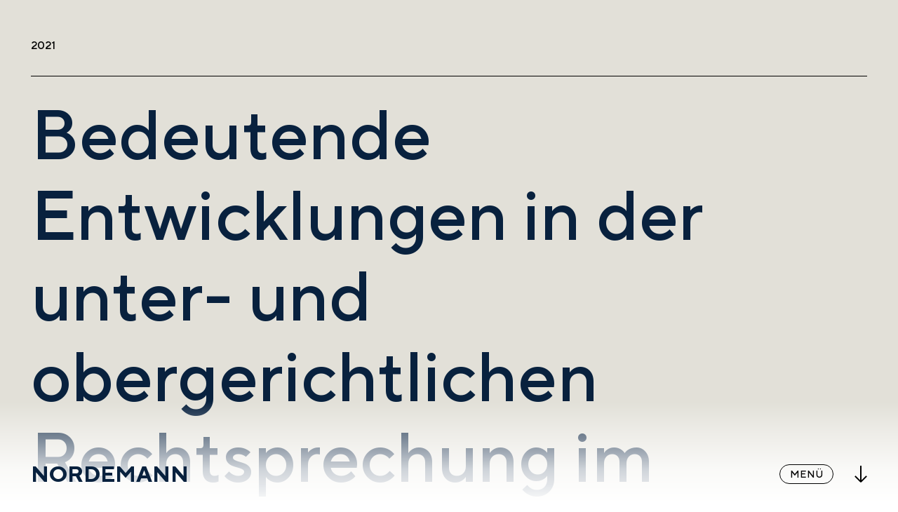

--- FILE ---
content_type: text/html; charset=UTF-8
request_url: https://nordemann.de/news/bedeutende-entwicklungen-in-der-unter-und-obergerichtlichen-rechtsprechung-im-urheberrecht-des-jahres-2020/
body_size: 8222
content:

<!doctype html>
<html lang="de-DE">
<head>
	<meta charset="UTF-8">
	<meta name="ai-robots" content="allow">
  <meta name="viewport" content="width=device-width, initial-scale=1">
  <title>NORDEMANN | Bedeutende Entwicklungen in der unter- und obergerichtlichen Rechtsprechung im Urheberrecht des Jahres 2020</title>
	<link rel="profile" href="https://gmpg.org/xfn/11">
  <link rel="shortcut icon" href="https://nordemann.de/wp-content/themes/nordemann/assets/img/favicon.png" type="image/png">
  <link rel="stylesheet" href="https://nordemann.de/wp-content/themes/nordemann/assets/css/swiper.min.css">
  <link rel="stylesheet" href="https://cdn.jsdelivr.net/npm/progressive-image.js/dist/progressive-image.css">
	<meta name='robots' content='max-image-preview:large' />
<link rel="alternate" hreflang="de" href="https://nordemann.de/news/bedeutende-entwicklungen-in-der-unter-und-obergerichtlichen-rechtsprechung-im-urheberrecht-des-jahres-2020/" />
<link rel="alternate" hreflang="x-default" href="https://nordemann.de/news/bedeutende-entwicklungen-in-der-unter-und-obergerichtlichen-rechtsprechung-im-urheberrecht-des-jahres-2020/" />
<script type="text/javascript">
/* <![CDATA[ */
window._wpemojiSettings = {"baseUrl":"https:\/\/s.w.org\/images\/core\/emoji\/14.0.0\/72x72\/","ext":".png","svgUrl":"https:\/\/s.w.org\/images\/core\/emoji\/14.0.0\/svg\/","svgExt":".svg","source":{"concatemoji":"https:\/\/nordemann.de\/wp-includes\/js\/wp-emoji-release.min.js?ver=6.4.7"}};
/*! This file is auto-generated */
!function(i,n){var o,s,e;function c(e){try{var t={supportTests:e,timestamp:(new Date).valueOf()};sessionStorage.setItem(o,JSON.stringify(t))}catch(e){}}function p(e,t,n){e.clearRect(0,0,e.canvas.width,e.canvas.height),e.fillText(t,0,0);var t=new Uint32Array(e.getImageData(0,0,e.canvas.width,e.canvas.height).data),r=(e.clearRect(0,0,e.canvas.width,e.canvas.height),e.fillText(n,0,0),new Uint32Array(e.getImageData(0,0,e.canvas.width,e.canvas.height).data));return t.every(function(e,t){return e===r[t]})}function u(e,t,n){switch(t){case"flag":return n(e,"\ud83c\udff3\ufe0f\u200d\u26a7\ufe0f","\ud83c\udff3\ufe0f\u200b\u26a7\ufe0f")?!1:!n(e,"\ud83c\uddfa\ud83c\uddf3","\ud83c\uddfa\u200b\ud83c\uddf3")&&!n(e,"\ud83c\udff4\udb40\udc67\udb40\udc62\udb40\udc65\udb40\udc6e\udb40\udc67\udb40\udc7f","\ud83c\udff4\u200b\udb40\udc67\u200b\udb40\udc62\u200b\udb40\udc65\u200b\udb40\udc6e\u200b\udb40\udc67\u200b\udb40\udc7f");case"emoji":return!n(e,"\ud83e\udef1\ud83c\udffb\u200d\ud83e\udef2\ud83c\udfff","\ud83e\udef1\ud83c\udffb\u200b\ud83e\udef2\ud83c\udfff")}return!1}function f(e,t,n){var r="undefined"!=typeof WorkerGlobalScope&&self instanceof WorkerGlobalScope?new OffscreenCanvas(300,150):i.createElement("canvas"),a=r.getContext("2d",{willReadFrequently:!0}),o=(a.textBaseline="top",a.font="600 32px Arial",{});return e.forEach(function(e){o[e]=t(a,e,n)}),o}function t(e){var t=i.createElement("script");t.src=e,t.defer=!0,i.head.appendChild(t)}"undefined"!=typeof Promise&&(o="wpEmojiSettingsSupports",s=["flag","emoji"],n.supports={everything:!0,everythingExceptFlag:!0},e=new Promise(function(e){i.addEventListener("DOMContentLoaded",e,{once:!0})}),new Promise(function(t){var n=function(){try{var e=JSON.parse(sessionStorage.getItem(o));if("object"==typeof e&&"number"==typeof e.timestamp&&(new Date).valueOf()<e.timestamp+604800&&"object"==typeof e.supportTests)return e.supportTests}catch(e){}return null}();if(!n){if("undefined"!=typeof Worker&&"undefined"!=typeof OffscreenCanvas&&"undefined"!=typeof URL&&URL.createObjectURL&&"undefined"!=typeof Blob)try{var e="postMessage("+f.toString()+"("+[JSON.stringify(s),u.toString(),p.toString()].join(",")+"));",r=new Blob([e],{type:"text/javascript"}),a=new Worker(URL.createObjectURL(r),{name:"wpTestEmojiSupports"});return void(a.onmessage=function(e){c(n=e.data),a.terminate(),t(n)})}catch(e){}c(n=f(s,u,p))}t(n)}).then(function(e){for(var t in e)n.supports[t]=e[t],n.supports.everything=n.supports.everything&&n.supports[t],"flag"!==t&&(n.supports.everythingExceptFlag=n.supports.everythingExceptFlag&&n.supports[t]);n.supports.everythingExceptFlag=n.supports.everythingExceptFlag&&!n.supports.flag,n.DOMReady=!1,n.readyCallback=function(){n.DOMReady=!0}}).then(function(){return e}).then(function(){var e;n.supports.everything||(n.readyCallback(),(e=n.source||{}).concatemoji?t(e.concatemoji):e.wpemoji&&e.twemoji&&(t(e.twemoji),t(e.wpemoji)))}))}((window,document),window._wpemojiSettings);
/* ]]> */
</script>
<style id='wp-emoji-styles-inline-css' type='text/css'>

	img.wp-smiley, img.emoji {
		display: inline !important;
		border: none !important;
		box-shadow: none !important;
		height: 1em !important;
		width: 1em !important;
		margin: 0 0.07em !important;
		vertical-align: -0.1em !important;
		background: none !important;
		padding: 0 !important;
	}
</style>
<link rel='stylesheet' id='wp-block-library-css' href='https://nordemann.de/wp-includes/css/dist/block-library/style.min.css?ver=6.4.7' type='text/css' media='all' />
<style id='classic-theme-styles-inline-css' type='text/css'>
/*! This file is auto-generated */
.wp-block-button__link{color:#fff;background-color:#32373c;border-radius:9999px;box-shadow:none;text-decoration:none;padding:calc(.667em + 2px) calc(1.333em + 2px);font-size:1.125em}.wp-block-file__button{background:#32373c;color:#fff;text-decoration:none}
</style>
<style id='global-styles-inline-css' type='text/css'>
body{--wp--preset--color--black: #000000;--wp--preset--color--cyan-bluish-gray: #abb8c3;--wp--preset--color--white: #ffffff;--wp--preset--color--pale-pink: #f78da7;--wp--preset--color--vivid-red: #cf2e2e;--wp--preset--color--luminous-vivid-orange: #ff6900;--wp--preset--color--luminous-vivid-amber: #fcb900;--wp--preset--color--light-green-cyan: #7bdcb5;--wp--preset--color--vivid-green-cyan: #00d084;--wp--preset--color--pale-cyan-blue: #8ed1fc;--wp--preset--color--vivid-cyan-blue: #0693e3;--wp--preset--color--vivid-purple: #9b51e0;--wp--preset--gradient--vivid-cyan-blue-to-vivid-purple: linear-gradient(135deg,rgba(6,147,227,1) 0%,rgb(155,81,224) 100%);--wp--preset--gradient--light-green-cyan-to-vivid-green-cyan: linear-gradient(135deg,rgb(122,220,180) 0%,rgb(0,208,130) 100%);--wp--preset--gradient--luminous-vivid-amber-to-luminous-vivid-orange: linear-gradient(135deg,rgba(252,185,0,1) 0%,rgba(255,105,0,1) 100%);--wp--preset--gradient--luminous-vivid-orange-to-vivid-red: linear-gradient(135deg,rgba(255,105,0,1) 0%,rgb(207,46,46) 100%);--wp--preset--gradient--very-light-gray-to-cyan-bluish-gray: linear-gradient(135deg,rgb(238,238,238) 0%,rgb(169,184,195) 100%);--wp--preset--gradient--cool-to-warm-spectrum: linear-gradient(135deg,rgb(74,234,220) 0%,rgb(151,120,209) 20%,rgb(207,42,186) 40%,rgb(238,44,130) 60%,rgb(251,105,98) 80%,rgb(254,248,76) 100%);--wp--preset--gradient--blush-light-purple: linear-gradient(135deg,rgb(255,206,236) 0%,rgb(152,150,240) 100%);--wp--preset--gradient--blush-bordeaux: linear-gradient(135deg,rgb(254,205,165) 0%,rgb(254,45,45) 50%,rgb(107,0,62) 100%);--wp--preset--gradient--luminous-dusk: linear-gradient(135deg,rgb(255,203,112) 0%,rgb(199,81,192) 50%,rgb(65,88,208) 100%);--wp--preset--gradient--pale-ocean: linear-gradient(135deg,rgb(255,245,203) 0%,rgb(182,227,212) 50%,rgb(51,167,181) 100%);--wp--preset--gradient--electric-grass: linear-gradient(135deg,rgb(202,248,128) 0%,rgb(113,206,126) 100%);--wp--preset--gradient--midnight: linear-gradient(135deg,rgb(2,3,129) 0%,rgb(40,116,252) 100%);--wp--preset--font-size--small: 13px;--wp--preset--font-size--medium: 20px;--wp--preset--font-size--large: 36px;--wp--preset--font-size--x-large: 42px;--wp--preset--spacing--20: 0.44rem;--wp--preset--spacing--30: 0.67rem;--wp--preset--spacing--40: 1rem;--wp--preset--spacing--50: 1.5rem;--wp--preset--spacing--60: 2.25rem;--wp--preset--spacing--70: 3.38rem;--wp--preset--spacing--80: 5.06rem;--wp--preset--shadow--natural: 6px 6px 9px rgba(0, 0, 0, 0.2);--wp--preset--shadow--deep: 12px 12px 50px rgba(0, 0, 0, 0.4);--wp--preset--shadow--sharp: 6px 6px 0px rgba(0, 0, 0, 0.2);--wp--preset--shadow--outlined: 6px 6px 0px -3px rgba(255, 255, 255, 1), 6px 6px rgba(0, 0, 0, 1);--wp--preset--shadow--crisp: 6px 6px 0px rgba(0, 0, 0, 1);}:where(.is-layout-flex){gap: 0.5em;}:where(.is-layout-grid){gap: 0.5em;}body .is-layout-flow > .alignleft{float: left;margin-inline-start: 0;margin-inline-end: 2em;}body .is-layout-flow > .alignright{float: right;margin-inline-start: 2em;margin-inline-end: 0;}body .is-layout-flow > .aligncenter{margin-left: auto !important;margin-right: auto !important;}body .is-layout-constrained > .alignleft{float: left;margin-inline-start: 0;margin-inline-end: 2em;}body .is-layout-constrained > .alignright{float: right;margin-inline-start: 2em;margin-inline-end: 0;}body .is-layout-constrained > .aligncenter{margin-left: auto !important;margin-right: auto !important;}body .is-layout-constrained > :where(:not(.alignleft):not(.alignright):not(.alignfull)){max-width: var(--wp--style--global--content-size);margin-left: auto !important;margin-right: auto !important;}body .is-layout-constrained > .alignwide{max-width: var(--wp--style--global--wide-size);}body .is-layout-flex{display: flex;}body .is-layout-flex{flex-wrap: wrap;align-items: center;}body .is-layout-flex > *{margin: 0;}body .is-layout-grid{display: grid;}body .is-layout-grid > *{margin: 0;}:where(.wp-block-columns.is-layout-flex){gap: 2em;}:where(.wp-block-columns.is-layout-grid){gap: 2em;}:where(.wp-block-post-template.is-layout-flex){gap: 1.25em;}:where(.wp-block-post-template.is-layout-grid){gap: 1.25em;}.has-black-color{color: var(--wp--preset--color--black) !important;}.has-cyan-bluish-gray-color{color: var(--wp--preset--color--cyan-bluish-gray) !important;}.has-white-color{color: var(--wp--preset--color--white) !important;}.has-pale-pink-color{color: var(--wp--preset--color--pale-pink) !important;}.has-vivid-red-color{color: var(--wp--preset--color--vivid-red) !important;}.has-luminous-vivid-orange-color{color: var(--wp--preset--color--luminous-vivid-orange) !important;}.has-luminous-vivid-amber-color{color: var(--wp--preset--color--luminous-vivid-amber) !important;}.has-light-green-cyan-color{color: var(--wp--preset--color--light-green-cyan) !important;}.has-vivid-green-cyan-color{color: var(--wp--preset--color--vivid-green-cyan) !important;}.has-pale-cyan-blue-color{color: var(--wp--preset--color--pale-cyan-blue) !important;}.has-vivid-cyan-blue-color{color: var(--wp--preset--color--vivid-cyan-blue) !important;}.has-vivid-purple-color{color: var(--wp--preset--color--vivid-purple) !important;}.has-black-background-color{background-color: var(--wp--preset--color--black) !important;}.has-cyan-bluish-gray-background-color{background-color: var(--wp--preset--color--cyan-bluish-gray) !important;}.has-white-background-color{background-color: var(--wp--preset--color--white) !important;}.has-pale-pink-background-color{background-color: var(--wp--preset--color--pale-pink) !important;}.has-vivid-red-background-color{background-color: var(--wp--preset--color--vivid-red) !important;}.has-luminous-vivid-orange-background-color{background-color: var(--wp--preset--color--luminous-vivid-orange) !important;}.has-luminous-vivid-amber-background-color{background-color: var(--wp--preset--color--luminous-vivid-amber) !important;}.has-light-green-cyan-background-color{background-color: var(--wp--preset--color--light-green-cyan) !important;}.has-vivid-green-cyan-background-color{background-color: var(--wp--preset--color--vivid-green-cyan) !important;}.has-pale-cyan-blue-background-color{background-color: var(--wp--preset--color--pale-cyan-blue) !important;}.has-vivid-cyan-blue-background-color{background-color: var(--wp--preset--color--vivid-cyan-blue) !important;}.has-vivid-purple-background-color{background-color: var(--wp--preset--color--vivid-purple) !important;}.has-black-border-color{border-color: var(--wp--preset--color--black) !important;}.has-cyan-bluish-gray-border-color{border-color: var(--wp--preset--color--cyan-bluish-gray) !important;}.has-white-border-color{border-color: var(--wp--preset--color--white) !important;}.has-pale-pink-border-color{border-color: var(--wp--preset--color--pale-pink) !important;}.has-vivid-red-border-color{border-color: var(--wp--preset--color--vivid-red) !important;}.has-luminous-vivid-orange-border-color{border-color: var(--wp--preset--color--luminous-vivid-orange) !important;}.has-luminous-vivid-amber-border-color{border-color: var(--wp--preset--color--luminous-vivid-amber) !important;}.has-light-green-cyan-border-color{border-color: var(--wp--preset--color--light-green-cyan) !important;}.has-vivid-green-cyan-border-color{border-color: var(--wp--preset--color--vivid-green-cyan) !important;}.has-pale-cyan-blue-border-color{border-color: var(--wp--preset--color--pale-cyan-blue) !important;}.has-vivid-cyan-blue-border-color{border-color: var(--wp--preset--color--vivid-cyan-blue) !important;}.has-vivid-purple-border-color{border-color: var(--wp--preset--color--vivid-purple) !important;}.has-vivid-cyan-blue-to-vivid-purple-gradient-background{background: var(--wp--preset--gradient--vivid-cyan-blue-to-vivid-purple) !important;}.has-light-green-cyan-to-vivid-green-cyan-gradient-background{background: var(--wp--preset--gradient--light-green-cyan-to-vivid-green-cyan) !important;}.has-luminous-vivid-amber-to-luminous-vivid-orange-gradient-background{background: var(--wp--preset--gradient--luminous-vivid-amber-to-luminous-vivid-orange) !important;}.has-luminous-vivid-orange-to-vivid-red-gradient-background{background: var(--wp--preset--gradient--luminous-vivid-orange-to-vivid-red) !important;}.has-very-light-gray-to-cyan-bluish-gray-gradient-background{background: var(--wp--preset--gradient--very-light-gray-to-cyan-bluish-gray) !important;}.has-cool-to-warm-spectrum-gradient-background{background: var(--wp--preset--gradient--cool-to-warm-spectrum) !important;}.has-blush-light-purple-gradient-background{background: var(--wp--preset--gradient--blush-light-purple) !important;}.has-blush-bordeaux-gradient-background{background: var(--wp--preset--gradient--blush-bordeaux) !important;}.has-luminous-dusk-gradient-background{background: var(--wp--preset--gradient--luminous-dusk) !important;}.has-pale-ocean-gradient-background{background: var(--wp--preset--gradient--pale-ocean) !important;}.has-electric-grass-gradient-background{background: var(--wp--preset--gradient--electric-grass) !important;}.has-midnight-gradient-background{background: var(--wp--preset--gradient--midnight) !important;}.has-small-font-size{font-size: var(--wp--preset--font-size--small) !important;}.has-medium-font-size{font-size: var(--wp--preset--font-size--medium) !important;}.has-large-font-size{font-size: var(--wp--preset--font-size--large) !important;}.has-x-large-font-size{font-size: var(--wp--preset--font-size--x-large) !important;}
.wp-block-navigation a:where(:not(.wp-element-button)){color: inherit;}
:where(.wp-block-post-template.is-layout-flex){gap: 1.25em;}:where(.wp-block-post-template.is-layout-grid){gap: 1.25em;}
:where(.wp-block-columns.is-layout-flex){gap: 2em;}:where(.wp-block-columns.is-layout-grid){gap: 2em;}
.wp-block-pullquote{font-size: 1.5em;line-height: 1.6;}
</style>
<link rel='stylesheet' id='contact-form-7-css' href='https://nordemann.de/wp-content/plugins/contact-form-7/includes/css/styles.css?ver=5.9.8' type='text/css' media='all' />
<link rel='stylesheet' id='wpml-legacy-horizontal-list-0-css' href='https://nordemann.de/wp-content/plugins/sitepress-multilingual-cms/templates/language-switchers/legacy-list-horizontal/style.min.css?ver=1' type='text/css' media='all' />
<link rel='stylesheet' id='nordemann-style-css' href='https://nordemann.de/wp-content/themes/nordemann/assets/css/main.min.css?ver=6.4.7' type='text/css' media='all' />
<link rel='stylesheet' id='nordemann-fonts-css' href='https://nordemann.de/wp-content/themes/nordemann/fonts/stylesheet.css?ver=6.4.7' type='text/css' media='all' />
<link rel="https://api.w.org/" href="https://nordemann.de/wp-json/" /><link rel="alternate" type="application/json" href="https://nordemann.de/wp-json/wp/v2/posts/4681" /><link rel="EditURI" type="application/rsd+xml" title="RSD" href="https://nordemann.de/xmlrpc.php?rsd" />
<meta name="generator" content="WordPress 6.4.7" />
<link rel="canonical" href="https://nordemann.de/news/bedeutende-entwicklungen-in-der-unter-und-obergerichtlichen-rechtsprechung-im-urheberrecht-des-jahres-2020/" />
<link rel='shortlink' href='https://nordemann.de/?p=4681' />
<link rel="alternate" type="application/json+oembed" href="https://nordemann.de/wp-json/oembed/1.0/embed?url=https%3A%2F%2Fnordemann.de%2Fnews%2Fbedeutende-entwicklungen-in-der-unter-und-obergerichtlichen-rechtsprechung-im-urheberrecht-des-jahres-2020%2F" />
<link rel="alternate" type="text/xml+oembed" href="https://nordemann.de/wp-json/oembed/1.0/embed?url=https%3A%2F%2Fnordemann.de%2Fnews%2Fbedeutende-entwicklungen-in-der-unter-und-obergerichtlichen-rechtsprechung-im-urheberrecht-des-jahres-2020%2F&#038;format=xml" />
<meta name="generator" content="WPML ver:4.7.6 stt:1,4,3;" />
</head>

<body class="post-template-default single single-post postid-4681 single-format-standard">
<script>
  if (!!window.MSInputMethodContext && !!document.documentMode) document.body.classList.add('page-hidden');
</script>
<header class="header">
  <div class="container-fluid header-container">
    <div class="header-container__site-logo">
      <div class="nordemann-logo">
        <a href="/">
          <h2>
            nordemann
          </h2>
        </a>
      </div>
    </div>
    <div class="header-container__site-menu">
      <div class="site-menu__main-menu">
        <a id="open-sidebar-menu-action" type="button" class="button button_menu button_hover-red">
          <span>
            Menü          </span>
        </a>
      </div>
    </div>
    <div id="scroll-down-icon" class="header-container__site-menu__icon-to-bottom">
      <i class="icon icon_arrow-bottom"></i>
    </div>
  </div>
  <div class="header-background">

  </div>
</header>
<header class="sidebar-menu">
  <div class="container header-container">
    <div class="sidebar-menu__close-button close-button">
      <button id="sidebar-menu-toggle-button" class="button">
        <span>Schließen</span>
      </button>
    </div>
    <div class="sidebar-menu__vertical-tagline">
      <span>
        Weil wir geistiges Eigentum lieben.      </span>
    </div>
    <div class="sidebar-menu__title-container">
      <div class="sidebar-menu__site-logo">
        <a href="/">
          <h2>
            nordemann
          </h2>
        </a>
      </div>
    </div>
    <div class="sidebar-menu__menu-container">
            <div class="sidebar-menu__main-menu"><ul id="menu-menu"><li id="menu-item-102" class="menu-item menu-item-type-post_type menu-item-object-page menu-item-102"><a href="https://nordemann.de/expertise/">Expertise</a></li>
<li id="menu-item-103" class="menu-item menu-item-type-post_type menu-item-object-page menu-item-103"><a href="https://nordemann.de/team/">Team</a></li>
<li id="menu-item-104" class="menu-item menu-item-type-post_type menu-item-object-page menu-item-104"><a href="https://nordemann.de/jobs/">Jobs</a></li>
<li id="menu-item-810" class="menu-item menu-item-type-post_type menu-item-object-page menu-item-810"><a href="https://nordemann.de/news/">News</a></li>
<li id="menu-item-4353" class="menu-item menu-item-type-post_type menu-item-object-page menu-item-4353"><a href="https://nordemann.de/knows/">Webinare</a></li>
<li id="menu-item-28561" class="menu-item menu-item-type-post_type menu-item-object-page menu-item-28561"><a href="https://nordemann.de/fromm-nordemann/">Fromm/Nordemann</a></li>
</ul></div>      <div class="sidebar-menu__contacts">
        <ul>
          <li>
            <a href="mailto:info@nordemann.de">
              info@nordemann.de            </a>
          </li>
          <li>
            <a href="tel:+49 30 8632398-0">
              +49 30 8632398-0            </a>
          </li>
        </ul>
      </div>
    </div>
    <div class="sidebar-menu__bottom-menu-container">
      <div class="sidebar-menu__lang-switcher lang-switcher">
        <span>
          <a href="https://nordemann.de/news/bedeutende-entwicklungen-in-der-unter-und-obergerichtlichen-rechtsprechung-im-urheberrecht-des-jahres-2020/" class="lang-switcher__item lang-switcher__item_active">Deutsch</a>        </span>
      </div>
      <div class="sidebar-menu__bottom-menu"><ul id="menu-footer-menu" class="menu"><li id="menu-item-335" class="menu-item menu-item-type-post_type menu-item-object-page menu-item-335"><a href="https://nordemann.de/impressum/">Impressum</a></li>
<li id="menu-item-336" class="menu-item menu-item-type-post_type menu-item-object-page menu-item-privacy-policy menu-item-336"><a rel="privacy-policy" href="https://nordemann.de/datenschutz/">Datenschutz</a></li>
<li id="menu-item-337" class="menu-item menu-item-type-post_type menu-item-object-page menu-item-337"><a href="https://nordemann.de/presse/">Presse</a></li>
</ul></div>      <div class="sidebar-menu__social-icons">
        <ul>
          <li>
            <a class="social-icon social-icon_linkedin-red social-icon_white" href="https://www.linkedin.com/company/nordemann/" target="_blank">
            </a>
          </li>
          <li>
            <a class="social-icon social-icon_instagram-red social-icon_white" href="https://www.instagram.com/nordemann_law/" target="_blank">
            </a>
          </li>
        </ul>
      </div>
    </div>
    <div class="sidebar-menu__site-logo_desktop">
      <a href="/">
        <h2>
          N
        </h2>
      </a>
    </div>
  </div>
</header>

<main class="page page_news-detailed">
  <section class="section-article-year">
    <div class="container">
      <h2>
        2021      </h2>
    </div>
  </section>

  <section class="section-article-title page_title">
    <div class="container">
      <div class="page_title__wrapper">
        <h1 class="page_title__title">
          Bedeutende Entwicklungen in der unter- und obergerichtlichen Rechtsprechung im Urheberrecht des Jahres 2020        </h1>
      </div>
    </div>
  </section>
  <section class="section-article-body">
    <div class="container">
      <div class="article-body__container">
        <div class="article-body__go-back our-team-detailed__close-button">
          <a href="javascript:history.back()" class="button button_menu button_hover-red">
            <span class="with-arrow-left">
              <span class="arrow arrow_size-xs"></span>
              Zurück            </span>
          </a>
        </div>
        
        <div class="article-body__block">
          <div class="article-body__large-text">
            <span>
              GRUR-RR 5/2021, 193            </span>
          </div>
        </div>
        <div class="article-body__block article-body__block_with-image article-body__blog">
          <div class="article-body__block__mobile-only">
            <div class="article-body__image">
                             <img src="https://nordemann.de/wp-content/uploads/2021/06/GRUR-RR-2021-JN-CC-740.jpg" alt="">  
                          </div>
          </div>

          <div class="article-body__right-block">
            <div class="article-body__block__desktop-only">
              <div class="article-body__image">
                                  <img src="https://nordemann.de/wp-content/uploads/2021/06/GRUR-RR-2021-JN-CC-740.jpg" alt="">  
                              </div>
            </div>
                          <div class="article-body__author">
                <div class="article-body__author__title">
                  <span class="article-body__author__title_dot"></span>
                  <h3>
                    ansprechpartner                  </h3>
                </div>
                <div class="article-body__author__list">

                                  <div class="article-body__author__body article-author">
                    <div class="article-author__image">
                                            <img src="https://nordemann.de/wp-content/uploads/2019/12/NORDEMANN-Prof-Dr-Christian-Czychokowski-Partner-Rechtsanwalt-Attorney-at-Law-circle.png" alt="NORDEMANN-Prof-Dr-Christian-Czychokowski-Partner-Rechtsanwalt-Attorney-at-Law-circle">
                                          </div>
                    <div class="article-author__description">
                      <div class="article-author__name">
                      <span>
                        Prof. Dr. Christian Czychowski                      </span>
                      </div>
                      <div class="article-author__links">
                                                <a href="mailto:christian.czychowski@nordemann.de" target="_blank" class="button button_hover-red">
                          Kontakt                        </a>
                        <a href="/team/prof-dr-christian-czychowski" class="button button_hover-red">
                          Profil                        </a>
                      </div>
                    </div>
                  </div>
                                                          <div class="article-body__author__body article-author">
                    <div class="article-author__image">
                                            <img src="https://nordemann.de/wp-content/uploads/2019/12/NORDEMANN-Prof-Dr-Jan-Bernd-Nordemann-LLM-Cambridge-Partner-Rechtsanwalt-Attorney-at-Law-400px.png" alt="">
                                          </div>
                    <div class="article-author__description">
                      <div class="article-author__name">
                      <span>
                        Prof. Dr. Jan Bernd Nordemann, LL.M.                      </span>
                      </div>
                      <div class="article-author__links">
                                                <a href="mailto:jan.nordemann@nordemann.de" target="_blank" class="button button_hover-red">
                          Kontakt                        </a>
                        <a href="/team/prof-dr-jan-bernd-nordemann" class="button button_hover-red">
                          Profil                        </a>
                      </div>
                    </div>
                  </div>
                                                    </div>
            </div>
                      </div>

          <div class="article-body__default-text article-body__left-block">
            <span>
              <p>Unsere NORDEMANN Partner Prof. Dr. Jan Bernd Nordemann und Prof. Dr. Christian Czychowski haben die urheberrechtlichen Entscheidungen der Instanzgerichte aus dem Jahr 2020 unter die Lupe genommen und berichten in der aktuellen Ausgabe der GRUR-RR. GRUR-RR ist der Rechtsprechungs-Report der führenden deutschen Fachzeitschrift auf dem Gebiet des Urheberrechts und des gewerblichen Rechtsschutzes. Dieser Artikel ergänzt den Bericht, der Anfang des Jahres in der NJW (2021, 740), der führenden deutschen Juristenzeitschrift, erschienen ist und einen Überblick über die Entscheidungen des BGH und EuGH im Urheberrecht gibt. Zusammen bieten die Berichte einen umfangreichen Überblick der letztjährigen Entwicklungen in der urheberrechtsbezogenen Rechtsprechung.</p>
            </span>
          </div>


        </div>
      </div>
    </div>
  </section>
  
  <section class="section-related-news">
    <div class="container">
      <div class="section-related-news__title">
        <h3>
          Weitere Neuigkeiten        </h3>
        <div class="section-related-news__title__navigation post-navigation">
          <span class="post-navigation__page swiper-slider__related-news__navigation">
              00| 00
          </span>
          <div class="post-navigation__nav navigation-icons navigation-icons_white">
            <div class="navigation-icons__item navigation-icons__item_arrow-left swiper-slider__related-news__arrow-prev">
              <i class="navigation-icons__item__icon"></i>
            </div>
            <div class="navigation-icons__item navigation-icons__item_arrow-right swiper-slider__related-news__arrow-next">
              <i class="navigation-icons__item__icon"></i>
            </div>
          </div>
        </div>
      </div>
      <div class="section-related-news__list swiper-container swiper-container__related-news">
        <div class="section-related-news__list__secondary-article swiper-wrapper">
                                        <article class="section-related-news__list__item section-related-news__list__item_first-item post-item swiper-slide">
    <div class="post-item__image">
                <img src="https://nordemann.de/wp-content/uploads/2025/10/Webinar-05112025.png" alt="">  
              <div class="post-item__image__cover"></div>
    </div>
    <div class="post-item__description post-item__description_short">
      <span>
        <a href="https://nordemann.de/news/fuenf-dinge-die-jeder-legal-counsel-zum-marken-und-urheberrecht-wissen-sollte-anhand-haeufiger-fehler-erklaert/">
          Fünf Dinge, die jeder Legal Counsel zum Marken- und Urheberrecht wissen sollte – anhand häufiger Fehler erklärt        </a> 
      </span>
    </div>
  </article>
                              <article class="section-related-news__list__item section-related-news__list__item_first-item post-item swiper-slide">
    <div class="post-item__image">
                <div class="news-item_alphabet__symbol-bg" style="color: #FF5004">
          <span>
            N          </span>
        </div>
              <div class="post-item__image__cover"></div>
    </div>
    <div class="post-item__description post-item__description_short">
      <span>
        <a href="https://nordemann.de/news/herrn-nordemann-setzt-wachstumskurs-fort/">
          NORDEMANN setzt Wachstumskurs fort        </a> 
      </span>
    </div>
  </article>
                              <article class="section-related-news__list__item section-related-news__list__item_first-item post-item swiper-slide">
    <div class="post-item__image">
                <img src="https://nordemann.de/wp-content/uploads/2025/08/GRUR-Haftung-fuer-Urheberrechtsverletzungen-im-Output.jpg" alt="">  
              <div class="post-item__image__cover"></div>
    </div>
    <div class="post-item__description post-item__description_short">
      <span>
        <a href="https://nordemann.de/news/copyright-lovers-haftung-fur-urheberrechtsverletzende-ki/">
          Copyright Lovers        </a> 
      </span>
    </div>
  </article>
                              <article class="section-related-news__list__item section-related-news__list__item_first-item post-item swiper-slide">
    <div class="post-item__image">
                <img src="https://nordemann.de/wp-content/uploads/2025/07/7.-Berliner-Kongress-fuer-Urheberrechtspolitik.jpg" alt="">  
              <div class="post-item__image__cover"></div>
    </div>
    <div class="post-item__description post-item__description_short">
      <span>
        <a href="https://nordemann.de/news/copyright-lovers-7-berliner-kongress-fur-urheberrechtspolitik/">
          Copyright Lovers        </a> 
      </span>
    </div>
  </article>
                              <article class="section-related-news__list__item section-related-news__list__item_first-item post-item swiper-slide">
    <div class="post-item__image">
                <img src="https://nordemann.de/wp-content/uploads/2025/06/NORDEMANN-KNOWS-Website-26.06.2025-1.png" alt="">  
              <div class="post-item__image__cover"></div>
    </div>
    <div class="post-item__description post-item__description_short">
      <span>
        <a href="https://nordemann.de/news/nordemann-legal-alert-aktuelles-schreiben-der-twf-zu-werbefilmen-was-ist-zu-tun/">
          NORDEMANN Legal Alert: Aktuelles Schreiben der TWF zu Werbefilmen &#8211; was ist zu tun?        </a> 
      </span>
    </div>
  </article>
                              <article class="section-related-news__list__item section-related-news__list__item_first-item post-item swiper-slide">
    <div class="post-item__image">
                <img src="https://nordemann.de/wp-content/uploads/2025/06/IP-Stars-von-Managing-IP-2025-1.png" alt="">  
              <div class="post-item__image__cover"></div>
    </div>
    <div class="post-item__description post-item__description_short">
      <span>
        <a href="https://nordemann.de/news/nordemann-als-fuehrende-kanzlei-fuer-markenrecht-2025-ausgezeichnet-managing-ip-wuerdigt-expertise-unseres-teams/">
          NORDEMANN als führende Kanzlei für Markenrecht 2025 ausgezeichnet – Managing IP würdigt Expertise unseres Teams        </a> 
      </span>
    </div>
  </article>
                              <article class="section-related-news__list__item section-related-news__list__item_first-item post-item swiper-slide">
    <div class="post-item__image">
                <div class="news-item_alphabet__symbol-bg" style="color: #FF5004">
          <span>
            N          </span>
        </div>
              <div class="post-item__image__cover"></div>
    </div>
    <div class="post-item__description post-item__description_short">
      <span>
        <a href="https://nordemann.de/news/brand-eins-waehlt-nordemann-zu-den-besten-wirtschaftskanzleien-2025/">
          brand eins wählt NORDEMANN zu den besten Wirtschaftskanzleien 2025        </a> 
      </span>
    </div>
  </article>
                              <article class="section-related-news__list__item section-related-news__list__item_first-item post-item swiper-slide">
    <div class="post-item__image">
                <img src="https://nordemann.de/wp-content/uploads/2025/05/Webinar-21.-Mai-2025.png" alt="">  
              <div class="post-item__image__cover"></div>
    </div>
    <div class="post-item__description post-item__description_short">
      <span>
        <a href="https://nordemann.de/news/urheberrecht-rechte-erwerben-ueber-agb-dos-and-donts/">
          Urheberrecht: Rechte erwerben über AGB? Dos and Don’ts        </a> 
      </span>
    </div>
  </article>
                              <article class="section-related-news__list__item section-related-news__list__item_first-item post-item swiper-slide">
    <div class="post-item__image">
                <div class="news-item_alphabet__symbol-bg" style="color: #6e8bab">
          <span>
            CL          </span>
        </div>
              <div class="post-item__image__cover"></div>
    </div>
    <div class="post-item__description post-item__description_short">
      <span>
        <a href="https://nordemann.de/news/copyright-lovers-legal-all-stars-fur-deutschland/">
          Copyright Lovers        </a> 
      </span>
    </div>
  </article>
                              <article class="section-related-news__list__item section-related-news__list__item_first-item post-item swiper-slide">
    <div class="post-item__image">
                <img src="https://nordemann.de/wp-content/uploads/2025/04/IP-Rights-in-Action-Germany-and-Poland-Compared.png" alt="">  
              <div class="post-item__image__cover"></div>
    </div>
    <div class="post-item__description post-item__description_short">
      <span>
        <a href="https://nordemann.de/news/ip-rights-in-action-germany-and-poland-compared/">
          IP Rights in Action: Germany and Poland Compared        </a> 
      </span>
    </div>
  </article>
                    </div>
      </div>
    </div>
  </section>
  <!-- <section class="section-bottom-navigation">
    <div class="container">
      <div class="section-bottom-navigation__divider">
        <div class="section-bottom-navigation__navigation">
          <a href="/team">
            <span class="with-arrow-left"><span class="arrow"></span> Zu unserem Team</span>
          </a>
          <a href="/jobs">
            <span class="with-arrow-right">Zu den Jobs <span class="arrow"></span></span>
          </a>
        </div>
      </div>
    </div>
  </section> -->
</main>

<footer id="footer" class="footer footer_white-bg">
  <div class="container-fluid footer-container">
    <div class="footer-container__wrapper">
  <div class="footer-container__section-top">
    <div class="footer-container__contact">
      <span>
        Kontakt:
      </span>
      <a href="mailto:info@nordemann.de">
        <span>
        info@nordemann.de        </span>
      </a>
      <a href="tel:+49 30 8632398-0">
        <span>
          +49 30 8632398-0        </span>
      </a>
    </div>
    <div class="footer-container__address footer-container__address_1">
      <p>Kurfürstendamm 178</p>
<p>10707 Berlin</p>
<p>Germany</p>    </div>
    <div class="footer-container__address footer-container__address_2">
      <p>Helene-Lange-Str. 3</p>
<p>14469 Potsdam</p>
<p>Germany</p>    </div>
    <div class="footer-container__scroll-top">
      <div class="transform-vertical">
        <button id="footer-scroll-top-button" class="button button_vertical button_hover-red">
          <span class="with-arrow-right">nach oben<span class="arrow arrow_size-xs"></span></span>
        </button>
      </div>
    </div>
  </div>
  <div class="footer-container__section-separator"></div>
  <div class="footer-container__section-bottom">
    <div class="footer-container__lang-switcher">
    <span>
      <a href="https://nordemann.de/news/bedeutende-entwicklungen-in-der-unter-und-obergerichtlichen-rechtsprechung-im-urheberrecht-des-jahres-2020/" class="lang-switcher__item lang-switcher__item_active">Deutsch</a>    </span>
    </div>
    <div class="footer-container__navigation"><ul id="menu-footer-menu-1" class="menu"><li class="menu-item menu-item-type-post_type menu-item-object-page menu-item-335"><a href="https://nordemann.de/impressum/">Impressum</a></li>
<li class="menu-item menu-item-type-post_type menu-item-object-page menu-item-privacy-policy menu-item-336"><a rel="privacy-policy" href="https://nordemann.de/datenschutz/">Datenschutz</a></li>
<li class="menu-item menu-item-type-post_type menu-item-object-page menu-item-337"><a href="https://nordemann.de/presse/">Presse</a></li>
</ul></div>    <div class="footer-container__social">
      <ul class="footer-container__social__icons">
        <li>
          <a href="https://www.linkedin.com/company/nordemann/" target="_blank" class="social-icon social-icon_linkedin">
          </a>
        </li>
        <li>
          <a href="https://www.instagram.com/nordemann_law/" target="_blank" class="social-icon social-icon_instagram">
          </a>
        </li>
      </ul>
    </div>
  </div>
</div>  </div>
</footer>
<script type="text/javascript" src="https://nordemann.de/wp-includes/js/dist/vendor/wp-polyfill-inert.min.js?ver=3.1.2" id="wp-polyfill-inert-js"></script>
<script type="text/javascript" src="https://nordemann.de/wp-includes/js/dist/vendor/regenerator-runtime.min.js?ver=0.14.0" id="regenerator-runtime-js"></script>
<script type="text/javascript" src="https://nordemann.de/wp-includes/js/dist/vendor/wp-polyfill.min.js?ver=3.15.0" id="wp-polyfill-js"></script>
<script type="text/javascript" src="https://nordemann.de/wp-includes/js/dist/hooks.min.js?ver=c6aec9a8d4e5a5d543a1" id="wp-hooks-js"></script>
<script type="text/javascript" src="https://nordemann.de/wp-includes/js/dist/i18n.min.js?ver=7701b0c3857f914212ef" id="wp-i18n-js"></script>
<script type="text/javascript" id="wp-i18n-js-after">
/* <![CDATA[ */
wp.i18n.setLocaleData( { 'text direction\u0004ltr': [ 'ltr' ] } );
/* ]]> */
</script>
<script type="text/javascript" src="https://nordemann.de/wp-content/plugins/contact-form-7/includes/swv/js/index.js?ver=5.9.8" id="swv-js"></script>
<script type="text/javascript" id="contact-form-7-js-extra">
/* <![CDATA[ */
var wpcf7 = {"api":{"root":"https:\/\/nordemann.de\/wp-json\/","namespace":"contact-form-7\/v1"}};
/* ]]> */
</script>
<script type="text/javascript" src="https://nordemann.de/wp-content/plugins/contact-form-7/includes/js/index.js?ver=5.9.8" id="contact-form-7-js"></script>
<script async defer type="module" type="text/javascript" src="https://nordemann.de/wp-content/plugins/friendly-captcha/public/vendor/v1/widget.module.min.js?ver=0.9.19" id="friendly-captcha-widget-module-js"></script>
<script async defer nomodule type="text/javascript" src="https://nordemann.de/wp-content/plugins/friendly-captcha/public/vendor/v1/widget.polyfilled.min.js?ver=0.9.19" id="friendly-captcha-widget-fallback-js"></script>
<script type="text/javascript" src="https://nordemann.de/wp-content/plugins/friendly-captcha/modules/contact-form-7/script.js?ver=1.15.23" id="frcaptcha_wpcf7-friendly-captcha-js"></script>
<script type="text/javascript" src="https://nordemann.de/wp-content/themes/nordemann/assets/js/main.min.js?ver=01112019" id="nordemann-scripts-js"></script>
<script src="https://cdn.jsdelivr.net/npm/progressive-image.js/dist/progressive-image.js"></script>
</body>
</html>


--- FILE ---
content_type: text/css
request_url: https://nordemann.de/wp-content/themes/nordemann/assets/css/main.min.css?ver=6.4.7
body_size: 19094
content:
a,abbr,acronym,address,applet,article,aside,audio,b,big,blockquote,body,canvas,caption,center,cite,code,dd,del,details,dfn,div,dl,dt,em,embed,fieldset,figcaption,figure,footer,form,h1,h2,h3,h4,h5,h6,header,hgroup,html,i,iframe,img,ins,kbd,label,legend,li,mark,menu,nav,object,ol,output,p,pre,q,ruby,s,samp,section,small,span,strike,sub,summary,sup,table,tbody,td,tfoot,th,thead,time,tr,tt,u,ul,var,video{margin:0;padding:0;border:0;font-size:100%;font:inherit;vertical-align:baseline}:focus{outline:0}article,aside,details,figcaption,figure,footer,header,hgroup,menu,nav,section{display:block}body{line-height:1}ol,ul{list-style:none}blockquote,q{quotes:none}blockquote:after,blockquote:before,q:after,q:before{content:"";content:none}input[type=search]::-webkit-search-cancel-button,input[type=search]::-webkit-search-decoration,input[type=search]::-webkit-search-results-button,input[type=search]::-webkit-search-results-decoration{-webkit-appearance:none;-moz-appearance:none}input[type=search]{-webkit-appearance:none;-moz-appearance:none}audio,canvas,video{display:inline-block;*display:inline;*zoom:1;max-width:100%}audio:not([controls]){display:none;height:0}[hidden]{display:none}html{font-size:100%;-webkit-text-size-adjust:100%;-ms-text-size-adjust:100%}a:focus{outline:thin dotted}a:active,a:hover{outline:0}img{border:0;-ms-interpolation-mode:bicubic}figure,form{margin:0}fieldset{border:1px solid silver;margin:0 2px;padding:.35em .625em .75em}legend{border:0;padding:0;white-space:normal;*margin-left:-7px}button,input,select,textarea{font-size:100%;margin:0;vertical-align:baseline;*vertical-align:middle}button,input{line-height:normal}button,select{text-transform:none}button,html input[type=button],input[type=reset],input[type=submit]{-webkit-appearance:button;cursor:pointer;*overflow:visible}button[disabled],html input[disabled]{cursor:default}input[type=checkbox],input[type=radio]{box-sizing:border-box;padding:0;*height:13px;*width:13px}input[type=search]{-webkit-appearance:textfield;box-sizing:content-box}input[type=search]::-webkit-search-cancel-button,input[type=search]::-webkit-search-decoration{-webkit-appearance:none}button::-moz-focus-inner,input::-moz-focus-inner{border:0;padding:0}textarea{overflow:auto;vertical-align:top}table{border-collapse:collapse;border-spacing:0}button,html,input,select,textarea{color:#222}::-moz-selection{background:#b3d4fc;text-shadow:none}::selection{background:#b3d4fc;text-shadow:none}img{vertical-align:middle}fieldset{border:0;margin:0;padding:0}textarea{resize:vertical}.chromeframe{margin:.2em 0;background:#ccc;color:#000;padding:.2em 0}*,:after,:before{box-sizing:border-box}body,html{height:100%}body{display:flex;flex-direction:column;min-height:100%}main{flex:1 0 auto}footer{flex:0 0 auto}html{font-size:16px}body{font-family:TT Norms Pro;color:#000;font-variant-ligatures:none}button{font-family:TT Norms Pro}a{color:inherit}.page-hidden{visibility:hidden}.container{max-width:1232px;width:100%;padding:0 22px;margin:0 auto}@media (min-width:768px){.container{max-width:1280px;padding:0 44px}}.container-fluid{max-width:100%;width:100%;padding:0 22px}@media (min-width:768px){.container-fluid{padding:0 44px}}.disable-scrollbars{scrollbar-width:none;-ms-overflow-style:none}.disable-scrollbars::-webkit-scrollbar{width:0;background:transparent}@media (min-width:768px){.section-contact-us-button{margin-bottom:68px}}.section-contact-us-button__button{margin-bottom:148px}.section-contact-us-button__button a{width:100%;display:flex;flex-direction:column;align-items:center;text-decoration:none}@media (min-width:768px){.section-contact-us-button__button{margin-bottom:82px}}.section-contact-us-button__navigation{display:flex;justify-content:space-between;border-top:1px solid #000;padding-top:28px;padding-bottom:20px}.section-contact-us-button__navigation a{font-size:1rem;letter-spacing:.02px;text-decoration:none}.section-contact-us-button__navigation a span:after,.section-contact-us-button__navigation a span:before{font-size:1.5em}.section-contact-us-button__navigation a:hover{color:#ff5004}@media (min-width:768px){.section-contact-us-button__navigation{padding-top:34px}.section-contact-us-button__navigation a{font-size:1.375rem;line-height:1.86;letter-spacing:.02px}.section-contact-us-button__navigation a span:after,.section-contact-us-button__navigation a span:before{font-size:1.25em}}.lang-switcher__item{text-decoration:none}.lang-switcher__item_active{text-decoration:underline!important}.collapse-icon-plus{width:16px;height:16px;transform:rotate(45deg);transition:transform .3s ease-in-out}.collapse-icon-plus .collapse-icon{position:relative;display:block;background:#000;height:16px;width:2px;left:7px}.collapse-icon-plus .collapse-icon:after{content:"";position:absolute;background:#000;top:7px;left:-7px;height:2px;width:16px}.collapse-icon-plus_white .collapse-icon,.collapse-icon-plus_white .collapse-icon:after{background:#fff}.navigation-icons,.navigation-icons__item{display:flex;align-items:center;justify-content:center}.navigation-icons__item{height:27px;width:27px;background-color:#000;border-radius:50%}.navigation-icons__item:first-child{margin-right:6px}.navigation-icons__item:hover{cursor:pointer;background-color:#ff5004}.navigation-icons__item_arrow-right{transform:rotate(180deg)}.navigation-icons__item_arrow-top{transform:rotate(90deg)}.navigation-icons__item_arrow-bottom{transform:rotate(270deg)}.navigation-icons__item__icon{display:block;width:11px;height:7.5px;background-image:url(/wp-content/themes/nordemann/assets/img/icons/icon-arrow-left.svg);background-repeat:no-repeat;background-size:contain}.navigation-icons_vertical{flex-direction:column}.navigation-icons_vertical .navigation-icons__item:first-child{margin-right:0;margin-bottom:15px}.navigation-icons_vertical .navigation-icons__item__icon{width:13.5px;height:9px}.navigation-icons_vertical .navigation-icons__item:hover{background-color:#ff5004}.navigation-icons_white .navigation-icons__item{background-color:#fff}.navigation-icons_white .navigation-icons__item__icon{background-image:url(/wp-content/themes/nordemann/assets/img/icons/icon-arrow-left-black.svg)}.navigation-icons_white .navigation-icons__item:hover{background-color:#ff5004}.navigation-icons_white .navigation-icons__item:hover .navigation-icons__item__icon{background-image:url(/wp-content/themes/nordemann/assets/img/icons/icon-arrow-left.svg)}.article-tag{font-size:.6rem;line-height:1.17;letter-spacing:.24px;text-transform:uppercase;border-radius:14px;border:1px solid #000;padding:3px 15px;text-decoration:none}@media (min-width:768px){.article-tag{padding:6px 12px;font-weight:500}}.article-tag_bg-black{background:#000;color:#fff;padding:3px 10px;border-radius:10px;text-transform:none}@media (min-width:768px){.article-tag_bg-black{padding:4px 11px;border-radius:14px}}.article-tag:hover:not(.disable-hover){background-color:#ff5004;border-color:#ff5004;color:#fff;cursor:pointer}.icon{display:block;background:#000;margin:0 auto;position:relative;cursor:pointer}.icon_arrow-bottom{height:22px;width:2px}.icon_arrow-bottom:after,.icon_arrow-bottom:before{content:"";background:#000;position:absolute;height:12px;width:2px}.icon_arrow-bottom:before{right:4px;bottom:-3px;transform:rotate(-45deg)}.icon_arrow-bottom:after{right:-4px;bottom:-3px;transform:rotate(45deg)}.icon_arrow-white,.icon_arrow-white:after,.icon_arrow-white:before{background:#fff}.icon-arrow-expand{position:relative;display:inline-block;cursor:pointer;width:14px;height:0}.icon-arrow-expand:after,.icon-arrow-expand:before{content:"";background:#000;position:absolute;height:7px;width:1px}.icon-arrow-expand:before{right:3px;bottom:0;transform:rotate(-45deg)}.icon-arrow-expand:after{right:-2px;bottom:0;transform:rotate(45deg)}.icon-arrow-expand_white,.icon-arrow-expand_white:after,.icon-arrow-expand_white:before{background:#fff}.text-vertical{writing-mode:tb;-webkit-writing-mode:tb;-ms-writing-mode:tb;transform:rotate(180deg)}.button{display:inline-block;-webkit-user-select:none;-moz-user-select:none;-ms-user-select:none;user-select:none;background-color:transparent;white-space:nowrap;border-radius:14px;border:1px solid transparent;text-transform:uppercase;-webkit-appearance:none;-moz-appearance:none}.button:hover{cursor:pointer}.button .phone__icon{background:url(/wp-content/themes/nordemann/assets/img/icons/phone.svg) no-repeat}.button .email__icon{background:url(/wp-content/themes/nordemann/assets/img/icons/mail.svg) no-repeat}.button_menu{font-size:.75rem;font-weight:500;letter-spacing:.24px;padding:6px 14px;border:1px solid #000;text-decoration:none}@media (min-width:768px){.button_menu{font-size:.875rem}}.button_selected{background-color:#000;color:#fff}.button_link{display:flex;font-size:.75rem;letter-spacing:.24px;text-transform:uppercase;text-decoration:none;border:1px solid #000;padding:5px 10px}@media (max-width:373px){.button_link{white-space:normal;width:145px}}@media (min-width:768px){.button_link{padding:5px 24px}}.button_vertical{font-size:.75rem;line-height:1.25;border-radius:18px;border:1px solid #000;padding:4px 10px;text-transform:uppercase;text-decoration:none}.button_vertical .with-arrow-right:after{top:auto;bottom:0;right:-8px}.button_vertical .with-arrow-left:before{top:auto;bottom:2px;left:-5px}.button_hover-red:hover{background-color:#ff5004!important;border-color:#ff5004!important;color:#fff!important}.button_hover-red:hover .collapse-icon-plus .collapse-icon,.button_hover-red:hover .collapse-icon-plus .collapse-icon:after{background:#fff!important}.button_hover-red:hover .with-arrow-left .arrow,.button_hover-red:hover .with-arrow-left .arrow:after,.button_hover-red:hover .with-arrow-left .arrow:before,.button_hover-red:hover .with-arrow-right .arrow,.button_hover-red:hover .with-arrow-right .arrow:after,.button_hover-red:hover .with-arrow-right .arrow:before{background:#fff}.close-button{color:#fff;border-color:#fff}.close-button button{display:flex;align-items:center;border:1px solid;border-radius:22px;padding:6px 6px 6px 14px}.close-button button span:first-child{font-size:12px;letter-spacing:.01px;margin-right:8px}.button_contact-us{font-size:16px;line-height:1.5;letter-spacing:.02px;border-radius:59px;color:#fff;background-color:#405d7f;padding:36px 24px 36px 30px;border:none;text-align:center}@media (min-width:768px){.button_contact-us{width:100%;font-size:48px;font-weight:200;line-height:1.17;letter-spacing:.05px;border-radius:139px;padding:60px}}.button_apply{border-radius:20px;background-color:#fff;padding:10px 40px;line-height:1em;text-transform:none;color:#08213e;text-decoration:none}.button_apply:hover{background-color:#08213e;color:#fff}@media (min-width:768px){.button_apply{border-radius:30px;font-size:22px;line-height:1.25;letter-spacing:.02px}}.social-icon{display:block;height:28px;width:28px;border-radius:50%;background-color:#000;background-repeat:no-repeat;background-position:50%;background-size:55%}.social-icon_facebook{background-image:url(/wp-content/themes/nordemann/assets/img/icons/icon-social-facebook.svg)}.social-icon_instagram{background-image:url(/wp-content/themes/nordemann/assets/img/icons/icon-social-instagram.svg)}.social-icon_instagram-red,.social-icon_instagram:hover{background-image:url(/wp-content/themes/nordemann/assets/img/icons/icon-social-instagram-red.svg)}.social-icon_instagram-red:hover{background-image:url(/wp-content/themes/nordemann/assets/img/icons/icon-social-instagram.svg);background-color:#000}.social-icon_linkedin{background-image:url(/wp-content/themes/nordemann/assets/img/icons/icon-social-linkedin.svg)}.social-icon_linkedin-red,.social-icon_linkedin:hover{background-image:url(/wp-content/themes/nordemann/assets/img/icons/icon-social-linkedin-red.svg)}.social-icon_linkedin-red:hover{background-image:url(/wp-content/themes/nordemann/assets/img/icons/icon-social-linkedin.svg);background-color:#000}.social-icon_white{background-color:#fff}.spiner-wrapper{display:none}.spiner-wrapper>div:first-child{align-self:flex-start}.spiner-wrapper>div:last-child{align-self:flex-end}.spiner-wrapper_loading{-webkit-animation:custom-spin 2s linear infinite;animation:custom-spin 2s linear infinite;display:flex;flex-direction:column;width:120px}@-webkit-keyframes custom-spin{0%{transform:rotate(0deg)}to{transform:rotate(1turn)}}@keyframes custom-spin{0%{transform:rotate(0deg)}to{transform:rotate(1turn)}}.curve-arrow{position:relative;width:70px}.curve-arrow_to-left{transform:rotate(180deg)}.curve-arrow .curve{border:1px solid transparent;border-left-color:#000;height:60px;width:60px;border-radius:60px 0 60px 0}.curve-arrow .point{position:absolute;right:-12px;top:0}.curve-arrow .point:after,.curve-arrow .point:before{border-left:1px solid #000;height:18px;content:"";position:absolute}.curve-arrow .point:before{top:-2px;left:-20px;transform:rotate(45deg);-webkit-transform:rotate(45deg);-moz-transform:rotate(45deg);-ms-transform:rotate(45deg)}.curve-arrow .point:after{top:-15px;left:-20px;transform:rotate(-45deg);-webkit-transform:rotate(-45deg);-moz-transform:rotate(-45deg);-ms-transform:rotate(-45deg)}.with-arrow-left,.with-arrow-right{position:relative;display:flex;justify-content:center;align-items:center;line-height:1em}.with-arrow-left .arrow,.with-arrow-right .arrow{line-height:1em;height:1px;width:12px;margin:0 auto;position:relative;cursor:pointer;background:#000}.with-arrow-left .arrow:after,.with-arrow-left .arrow:before,.with-arrow-right .arrow:after,.with-arrow-right .arrow:before{content:"";background:#000;position:absolute;height:1px;width:6px}.with-arrow-left .arrow:before,.with-arrow-right .arrow:before{right:-2px;bottom:-2px;transform:rotate(-45deg)}.with-arrow-left .arrow:after,.with-arrow-right .arrow:after{right:-2px;top:-2px;transform:rotate(45deg)}.with-arrow-left .arrow_size-sm,.with-arrow-right .arrow_size-sm{height:1px;width:10px}.with-arrow-left .arrow_size-sm:after,.with-arrow-left .arrow_size-sm:before,.with-arrow-right .arrow_size-sm:after,.with-arrow-right .arrow_size-sm:before{height:1px;width:4px}.with-arrow-left .arrow_size-sm:before,.with-arrow-right .arrow_size-sm:before{right:-1px;bottom:-1px}.with-arrow-left .arrow_size-sm:after,.with-arrow-right .arrow_size-sm:after{right:-1px;top:-1px}.with-arrow-left .arrow_size-lg,.with-arrow-right .arrow_size-lg{height:2px;width:18px}.with-arrow-left .arrow_size-lg:after,.with-arrow-left .arrow_size-lg:before,.with-arrow-right .arrow_size-lg:after,.with-arrow-right .arrow_size-lg:before{height:2px;width:8px}.with-arrow-left .arrow_size-lg:before,.with-arrow-right .arrow_size-lg:before{right:-3px;bottom:-2px}.with-arrow-left .arrow_size-lg:after,.with-arrow-right .arrow_size-lg:after{right:-3px;top:-2px}.with-arrow-left .arrow{transform:rotate(180deg);margin-right:5px}.with-arrow-left .arrow_size-lg{transform:rotate(180deg) scale(.75);margin-right:8px}@media (min-width:768px){.with-arrow-left .arrow{margin-right:6px}.with-arrow-left .arrow_size-lg{transform:rotate(180deg) scale(.9)}}.with-arrow-right .arrow{margin-left:5px}.with-arrow-right .arrow_size-lg{transform:scale(.75);margin-left:8px}@media (min-width:768px){.with-arrow-right .arrow{margin-left:6px}.with-arrow-right .arrow_size-lg{transform:scale(.9)}}.section__title h3{font-size:1rem;font-weight:500;line-height:1.63;letter-spacing:.02px;text-transform:uppercase}.section__content{line-height:1.25;font-size:1rem;font-weight:300;margin-bottom:40px}.section__content p,.section__content ul li{margin-bottom:25px;word-break:break-word}.section__content h2,.section__content h3,.section__content h4,.section__content h5,.section__content h6{font-weight:700;margin-bottom:10px}.section__content ul{list-style:inside}.section__content a{text-decoration:none;font-weight:400;color:#405d7f}.section__content a:hover{color:#ff5004}@media (min-width:768px){.section__content{line-height:1.375;font-size:1.25rem}.section__content h2,.section__content h3{margin-bottom:15px}}.section-our-experience{margin-bottom:60px}@media (min-width:768px){.section-our-experience{margin-bottom:170px}}.section-our-experience .our-experience{display:flex;flex-direction:column}.section-our-experience .our-experience p,.section-our-experience .our-experience span{font-size:2rem;font-weight:300;line-height:1.31;letter-spacing:.03px}@media (min-width:768px){.section-our-experience .our-experience p,.section-our-experience .our-experience span{font-size:3.375rem;line-height:1.33;letter-spacing:.05px}}.section-our-experience .our-experience p{margin-bottom:24px}.section-our-experience .our-experience p:last-child{margin-bottom:0}.section-our-experience .our-experience__image-wrapper{display:flex;flex-direction:column;margin-bottom:100px}@media (min-width:768px){.section-our-experience .our-experience__image-wrapper{display:block}}.section-our-experience .our-experience__full-width-image{display:none}.section-our-experience .our-experience__image{margin-bottom:36px}.section-our-experience .our-experience__image img{width:100%;height:100%;-o-object-fit:contain;object-fit:contain}@media (min-width:768px){.section-our-experience .our-experience__image{max-width:324px;max-height:195px;float:left;margin:14px 30px 14px 0}}.section-our-experience .our-experience__content{padding-top:16px;border-top:1px solid #000}@media (min-width:768px){.section-our-experience .our-experience__content{padding-top:26px}}.section-bottom-navigation__text{padding-top:50px;padding-bottom:16px;text-align:center;font-size:21px;line-height:1.43;letter-spacing:.02px}.section-bottom-navigation__navigation{display:flex;justify-content:space-between;padding-top:28px;padding-bottom:20px}.section-bottom-navigation__navigation a{font-size:1rem;letter-spacing:.02px;text-decoration:none}.section-bottom-navigation__navigation a:hover{color:#ff5004}.section-bottom-navigation__navigation a:hover .with-arrow-left .arrow,.section-bottom-navigation__navigation a:hover .with-arrow-left .arrow:after,.section-bottom-navigation__navigation a:hover .with-arrow-left .arrow:before,.section-bottom-navigation__navigation a:hover .with-arrow-right .arrow,.section-bottom-navigation__navigation a:hover .with-arrow-right .arrow:after,.section-bottom-navigation__navigation a:hover .with-arrow-right .arrow:before{background:#ff5004}@media (min-width:768px){.section-bottom-navigation{margin-bottom:8px}.section-bottom-navigation__text{padding-top:44px;padding-bottom:6px;margin:0 auto;max-width:702px}.section-bottom-navigation__divider{border-top:1px solid #000}.section-bottom-navigation__navigation{padding-top:34px}.section-bottom-navigation__navigation a{font-size:1.375rem;line-height:1.86;letter-spacing:.02px}}.page_title{margin:30px 0}.page_title__wrapper{padding-top:20px;padding-bottom:20px;border-top:1px solid #000;border-bottom:1px solid #000;display:flex;flex-direction:row;justify-content:space-between;flex-wrap:wrap}.page_title__wrapper img{width:130px}.page_title__title{font-size:15vw;font-weight:500;color:#08213e}.page_title__title--long{font-size:36px}@media (min-width:768px){.page_title__wrapper{flex-wrap:unset}}@media (min-width:768px){.page_title{margin:60px 0}.page_title__wrapper{padding-top:30px;padding-bottom:30px}.page_title__title{font-size:14vw}.page_title__title--long{font-size:60px}}@media (min-width:992px){.page_title__wrapper{padding-top:40px;padding-bottom:40px}.page_title__wrapper img{width:150px}}@media (min-width:1200px){.page_title__title{font-size:160px}.page_title__title--long{font-size:120px}.page_title__wrapper img{width:200px}}.post-item{display:flex;flex-direction:column;align-items:stretch;text-align:left;max-width:273px;border-bottom:1px solid #000;height:auto}@media (min-width:768px){.post-item{max-width:390px}}.post-item_fluid{max-width:100%;width:100%}.post-item_fluid .post-item__image{position:relative;width:100%;margin-bottom:24px}.post-item__image{position:relative;margin-bottom:20px}.post-item__image img{width:100%;height:100%;-o-object-fit:cover;object-fit:cover}.post-item__image__cover{position:absolute;bottom:0;left:0;right:0;background-image:linear-gradient(180deg,hsla(0,0%,100%,0),#fff)}.post-item__tags{display:flex;flex-wrap:wrap;margin-bottom:10px}.post-item__tags__item{margin-right:14px;margin-bottom:10px}.post-item__description{display:flex;flex-direction:column;margin-bottom:24px}.post-item__description_bottom-offset{margin-bottom:84px}.post-item__description a,.post-item__description span{text-decoration:none;font-size:1.375rem;line-height:1.43;letter-spacing:.02px;color:#000}.post-item__description_long{display:none}@media (min-width:768px){.post-item__description{margin-bottom:34px}.post-item__description_short a,.post-item__description_short span{font-size:2rem;font-weight:300;line-height:1.17;letter-spacing:.05px}.post-item__description_long{display:flex}}.post-item:hover{cursor:pointer}.post-item:hover .post-item__description a{color:#ff5004}.post-navigation{display:flex;align-items:center}.post-navigation__page{font-size:.75rem;font-weight:500;line-height:2.17;letter-spacing:.24px;color:#000;margin-right:16px}.section-our-team{margin-bottom:100px}.section-our-team__title{border-bottom:1px solid #000;margin-bottom:24px}.section-our-team__navigation{display:flex;margin-bottom:50px}.section-our-team__navigation__block{margin-left:auto}.section-our-team__member-list .post-item__description span{color:#768a7a}.section-our-team__member-list__item .post-item__image{height:364px}.section-our-team__member-list__item .post-item__description a{font-size:.875rem;line-height:1.86;letter-spacing:.01px;color:#6e8bab}.section-our-team__member-list__item .post-item__description span.post-item__description__quote{font-size:2rem;font-weight:300;line-height:1.19;letter-spacing:.03px;margin-bottom:10px;color:#000}.section-our-team__header{padding:24px 0}@media (min-width:768px){.section-our-team{margin-bottom:120px}.section-our-team__header{display:flex;align-items:center;border-top:1px solid #000;padding:48px 0}.section-our-team__header>div{width:50%;display:flex;align-items:flex-start;margin-bottom:0}.section-our-team__navigation button{font-weight:500}.section-our-team__title{border-bottom:none}.section-our-team__member-list .post-item{flex-direction:row}.section-our-team__member-list .post-item__image{width:50%;height:614px;margin-bottom:48px}.section-our-team__member-list .post-item__description{display:flex;justify-content:center;width:calc(50% - 10px);margin-right:10px}.section-our-team__member-list .post-item__description span{font-size:22px}.section-our-team__member-list .post-item__description__author:hover span{color:#ff5004}.section-our-team__member-list .post-item__description__quote{font-size:2.25rem!important;margin-bottom:40px!important}}.section-contact-us{margin-bottom:73px}.section-contact-us .contact-us-text{margin-bottom:30px}.section-contact-us .contact-us-text span{font-size:2.25rem;font-weight:300;line-height:1.17;letter-spacing:.04px;color:#000}.section-contact-us .contact-us-link__item{margin:0 -22px;padding:30px 22px;border-bottom:1px solid #000}.section-contact-us .contact-us-link__item:first-child{border-top:1px solid #000}.section-contact-us .contact-us-link__item a{font-size:1.375rem;letter-spacing:.02px;color:#000;text-decoration:none}@media (min-width:768px){.section-contact-us .contact-us-link__text-phone{font-size:9vw}.section-contact-us .contact-us-link__text-address,.section-contact-us .contact-us-link__text-email{font-size:8.6vw}}@media (min-width:1368px){.section-contact-us .contact-us-link__text-phone{font-size:130px}.section-contact-us .contact-us-link__text-address,.section-contact-us .contact-us-link__text-email{font-size:122px}}.section-contact-us .contact-us-link_desktop{display:none}@media (min-width:768px){.section-contact-us,.section-contact-us .contact-us-text{margin-bottom:50px}.section-contact-us .contact-us-text span{font-size:3.375rem}.section-contact-us .contact-us-link__header{display:flex;align-items:center;margin-bottom:15px}.section-contact-us .contact-us-link__link{display:flex;margin-left:auto}.section-contact-us .contact-us-link__link>button{font-size:.75rem;margin-right:18px}.section-contact-us .contact-us-link__link>button:last-child{margin-right:0}.section-contact-us .contact-us-link__info{width:100%;padding:42px 0;border-top:1px solid #000;border-bottom:1px solid #000}.section-contact-us .contact-us-link__info__item{display:flex;align-items:center;justify-content:center}.section-contact-us .contact-us-link__info__item a{letter-spacing:3.65px;text-decoration:none;white-space:nowrap}.section-contact-us .contact-us-link_mobile{display:none}.section-contact-us .contact-us-link_desktop{display:flex;flex-direction:column}}.expertise-article{display:flex;flex-direction:column;color:#fff;border-color:#fff}.expertise-article__column-view{display:block;margin-bottom:40px}.expertise-article__column-view>div{width:100%}@media (min-width:768px){.expertise-article__column-view>div:nth-child(odd){float:left;width:calc(55% - 50px);margin-right:50px}.expertise-article__column-view>div:nth-child(2n){float:right;width:45%}}.expertise-article__content{font-size:16px;line-height:1.5;letter-spacing:.02px;margin-bottom:28px}.expertise-article__content ul{list-style-type:disc;list-style-position:outside;padding-left:22px}.expertise-article__content:last-child{margin-bottom:60px}@media (min-width:768px){.expertise-article__content{font-size:1.25rem;line-height:1.5;letter-spacing:.02px;margin-bottom:60px}}.expertise-article__lawyers{display:flex;flex-direction:column;margin-bottom:80px}.expertise-article__lawyers-title{font-size:1rem;font-weight:400;font-stretch:normal;font-style:normal;line-height:1.63;letter-spacing:.02px;margin-bottom:4px}.expertise-article__lawyers-list{display:flex;flex-wrap:wrap;align-items:flex-start;padding:20px 0;border-top:1px dashed;border-bottom:1px dashed}.expertise-article__lawyers-list .lawyer-button{border-radius:14px;border:1px solid;padding:7px 13px 5px 14px;font-size:12px;font-weight:500;letter-spacing:.24px;text-decoration:none;text-transform:uppercase;margin-right:18px;margin-bottom:16px}.expertise-article__lawyers-list .lawyer-button:last-child{margin-bottom:0}.expertise-article__about-us{display:flex;flex-direction:column}.expertise-article__about-us__text{font-size:32px;font-weight:300;font-stretch:normal;font-style:normal;line-height:1.25;letter-spacing:.03px;margin-bottom:42px}.expertise-article__about-us__button{margin-bottom:70px}.expertise-article__about-us__button a{color:#08213e;width:100%;font-size:24px;line-height:1.63;letter-spacing:.02px;text-transform:none;border-radius:34px;background-color:#fff;padding:8px 14px;text-align:center;text-decoration:none}.expertise-article__about-us__button a:hover{color:#fff;background-color:#ff5004}@media (min-width:768px){.expertise-article__about-us__text{font-size:54px;font-weight:300;line-height:1.33;letter-spacing:.05px}}.expertise-article__to-more{display:flex;align-items:center;margin-bottom:40px}.expertise-article__to-more__arrow{width:20px;margin-right:8px}.expertise-article__to-more__arrow .icon{height:20px}.expertise-article__to-more__text{font-size:12px;line-height:2.17;letter-spacing:.01px}.expertise-article__to-more__button{margin-left:auto}@media (min-width:768px){.expertise-article__to-more__arrow{margin-right:14px}.expertise-article__to-more__button.close-button span:first-child{margin-right:20px}}.testimonial-article{display:flex;flex-direction:column}.testimonial-article__description{font-size:32px;font-weight:300;line-height:1.25;letter-spacing:.03px;margin-bottom:38px}.testimonial-article__author-wrapper{display:flex;align-items:center}.testimonial-article__author{width:70%;display:flex;flex-direction:column}.testimonial-article__author__image{width:84px;height:84px;border-radius:50%;overflow:hidden;margin-right:30px}.testimonial-article__author__image img{height:100%;width:100%;-o-object-fit:cover;object-fit:cover}.testimonial-article__author__name{font-size:21px;font-weight:500;line-height:1.24;letter-spacing:.02px}.testimonial-article__author__career{font-size:12px;line-height:2.17;letter-spacing:.24px}@media (min-width:768px){.testimonial-article{width:calc(100% - 55px);flex-direction:row;align-items:center}.testimonial-article__description{width:calc(100% - 240px);font-size:54px;font-weight:300;line-height:1.33;letter-spacing:.05px;margin-right:40px}.testimonial-article__author-wrapper{display:flex;flex-direction:column;width:200px;border-bottom:1px solid #000}.testimonial-article__author{width:100%;margin-bottom:19px}.testimonial-article__author__image{width:200px;height:200px;margin-right:0;margin-bottom:26px}}.section-newsletter{margin-bottom:80px}.section-newsletter .newsletter-wrapper{font-size:16px;line-height:1.5;letter-spacing:.02px;border-radius:59px;color:#fff;background-color:#405d7f;padding:20px;min-height:100px;align-items:center;border:none;display:flex;justify-content:center}@media (min-width:768px){.section-newsletter .newsletter-wrapper{width:100%;font-size:48px;font-weight:200;line-height:1.17;letter-spacing:.05px;border-radius:139px;min-height:220px}}.section-newsletter #newsletter__title{text-align:center}.section-newsletter #newsletter__title:hover{color:#ff5004;cursor:pointer}.section-newsletter #newsletter-form-wrapper{display:none}.section-newsletter .newsletter__form{font-size:18px;max-width:460px}.section-newsletter .newsletter__form .form-field__input{color:hsla(0,0%,100%,.8)}.section-newsletter .newsletter__form .form-field__input::-webkit-input-placeholder{color:hsla(0,0%,100%,.4);font-size:26px}.section-newsletter .newsletter__form .form-field__input::-moz-placeholder{color:hsla(0,0%,100%,.4);font-size:26px}.section-newsletter .newsletter__form .form-field__input:-ms-input-placeholder{color:hsla(0,0%,100%,.4);font-size:26px}.section-newsletter .newsletter__form .form-field__input::-ms-input-placeholder{color:hsla(0,0%,100%,.4);font-size:26px}.section-newsletter .newsletter__form .form-field__input::placeholder{color:hsla(0,0%,100%,.4);font-size:26px}.section-newsletter .newsletter__form .form-field__button{flex-direction:row}.section-newsletter .newsletter__form .button_apply{max-width:200px}.swiper-slide .post-item__image{transition:opacity .5s}.swiper-slide-next .post-item__image{opacity:.5}.header{position:fixed;bottom:0;left:0;right:0;height:181px;display:flex;align-items:flex-end;padding-bottom:16px;z-index:100;pointer-events:none}.header .header-background{position:absolute;top:0;bottom:0;left:0;right:0;background-image:linear-gradient(180deg,hsla(0,0%,100%,0),#fff);z-index:101}.header .header-container{display:flex;align-items:center;z-index:115;pointer-events:auto}.header .header-container__site-logo{width:141.8px}.header .header-container__site-logo .nordemann-animated-logo,.header .header-container__site-logo .nordemann-logo{display:block;height:16px}.header .header-container__site-logo .nordemann-animated-logo a,.header .header-container__site-logo .nordemann-logo a{text-decoration:none}.header .header-container__site-logo .nordemann-animated-logo h2,.header .header-container__site-logo .nordemann-logo h2{white-space:nowrap;text-transform:uppercase;font-size:1rem;line-height:1em;font-weight:600;color:#08213e}.header .header-container__site-menu{position:relative;display:flex;margin-left:auto}.header .header-container__site-menu .site-menu__collapse-menu{position:relative;display:none;z-index:15}.header .header-container__site-menu .site-menu__collapse-menu li{position:relative;margin-right:24px;opacity:1}.header .header-container__site-menu .site-menu__collapse-menu li>a{text-decoration:none}.header .header-container__site-menu .site-menu__collapse-menu li:last-child{margin-right:0}.header .header-container__site-menu__icon-to-bottom{display:none}.header #header-menu-animation .nordemann-animated-logo{opacity:0}@media (min-width:768px){.header{height:148px;padding-bottom:28px}.header .header-background{background:#fff;background:linear-gradient(0deg,#fff,hsla(0,0%,100%,.8) 35%,hsla(0,0%,100%,.4) 70%,hsla(0,0%,100%,0))}.header .header-container__site-logo{width:226.8px}.header .header-container__site-logo .nordemann-animated-logo,.header .header-container__site-logo .nordemann-logo{height:32px}.header .header-container__site-logo .nordemann-animated-logo h2,.header .header-container__site-logo .nordemann-logo h2{font-size:2rem}.header .header-container__site-menu{margin-right:30px}.header .header-container__site-menu .site-menu__collapse-menu{display:flex;justify-content:flex-end}.header .header-container__site-menu__icon-to-bottom{display:block;width:18px;padding-bottom:3px}.header #header-menu-animation .site-menu__main-menu{position:absolute;right:0;opacity:0}}.sidebar-menu{position:fixed;bottom:0;left:0;right:0;width:100%;height:0;z-index:1000;overflow:hidden;background-color:#ff5004}.sidebar-menu_opened{height:100%}.sidebar-menu .header-container{position:relative;display:flex;flex-direction:column;color:#fff;border-color:#fff;height:100%;width:100%;padding-top:34px;padding-bottom:70px}.sidebar-menu .header-container a{text-decoration:none}.sidebar-menu__close-button{position:absolute;right:22px;top:28px}.sidebar-menu__close-button button{color:#fff;border-color:#fff}.sidebar-menu__close-button button:hover{border-color:#08213e;background-color:#08213e}.sidebar-menu__vertical-tagline{position:absolute;right:0;bottom:265px;transform:rotate(-90deg) translateY(68px)}.sidebar-menu__vertical-tagline span{font-size:10px;font-weight:500;line-height:1.8;letter-spacing:.5px;opacity:.5}.sidebar-menu__title-container{border-bottom:1px solid;padding-bottom:40px}.sidebar-menu__menu-container{padding-top:44px}.sidebar-menu__main-menu{margin-bottom:32px}.sidebar-menu__main-menu li{margin-bottom:10px}.sidebar-menu__main-menu a{font-size:3.125rem;font-weight:500;letter-spacing:.06px;line-height:1.25}@media (max-width:373px){.sidebar-menu__main-menu a{font-size:40px}}.sidebar-menu__main-menu a:hover{color:#08213e}@media (min-width:576px){.sidebar-menu__main-menu a{font-size:3.75rem}}.sidebar-menu__contacts a{font-size:1.25rem;line-height:1.52}.sidebar-menu__contacts a:hover{color:#08213e}@media (min-width:576px){.sidebar-menu__contacts a{font-size:1.375rem}}.sidebar-menu__site-logo h2{font-size:1.125rem;line-height:1em;font-weight:600;text-transform:uppercase;white-space:nowrap}.sidebar-menu__site-logo a{text-decoration:none}.sidebar-menu__site-logo_desktop{display:none;position:absolute;right:42px;bottom:60px}.sidebar-menu__site-logo_desktop h2{font-size:122px;font-weight:700;line-height:1.2;letter-spacing:2.44px}.sidebar-menu__bottom-menu-container{margin-top:auto;display:flex;flex-wrap:wrap;font-size:14px;line-height:1.43;letter-spacing:.01px;margin-bottom:20px}@media (max-width:359px){.sidebar-menu__bottom-menu-container{position:relative}}.sidebar-menu__lang-switcher{width:100%;margin-bottom:24px}.sidebar-menu__lang-switcher .lang-switcher__item:hover{color:#08213e}.sidebar-menu__bottom-menu{display:flex;align-items:center;width:calc(100% - 50px)}.sidebar-menu__bottom-menu ul{display:flex}.sidebar-menu__bottom-menu ul li{margin-right:14px}.sidebar-menu__bottom-menu ul li:last-child{margin-right:0}.sidebar-menu__bottom-menu ul li a:hover{color:#08213e}.sidebar-menu__social-icons{width:30px;margin-left:auto}.sidebar-menu__social-icons ul>li{margin-bottom:20px}.sidebar-menu__social-icons ul>li:last-child{margin-bottom:0}@media (max-width:359px){.sidebar-menu__social-icons{position:absolute;bottom:0;right:0}}@media (min-width:768px){.sidebar-menu .header-container{max-width:100%}.sidebar-menu__title-container{display:none}.sidebar-menu__menu-container{padding-top:0}.sidebar-menu__bottom-menu-container{align-items:flex-end;margin-bottom:40px}.sidebar-menu__site-logo_desktop{display:block}.sidebar-menu__main-menu{max-width:1280px}.sidebar-menu__main-menu ul{display:flex;flex-wrap:wrap}.sidebar-menu__main-menu ul li{margin-right:90px}.sidebar-menu__main-menu a{font-size:130px;font-weight:500;line-height:1.2}.sidebar-menu__contacts{max-width:1280px}.sidebar-menu__contacts ul{display:flex;flex-wrap:wrap}.sidebar-menu__contacts ul li{margin-right:60px}.sidebar-menu__contacts a{font-size:28px;line-height:1.57;letter-spacing:.28px}.sidebar-menu__vertical-tagline{bottom:55%;transform:rotate(-90deg) translateY(85px)}.sidebar-menu__vertical-tagline span{font-size:16px;font-weight:300;opacity:1;letter-spacing:.02px}.sidebar-menu__lang-switcher{order:2;width:40%;margin-bottom:0}.sidebar-menu__lang-switcher span{font-size:16px;line-height:1.5;letter-spacing:.02px}.sidebar-menu__bottom-menu{order:3;width:51%}.sidebar-menu__bottom-menu a{font-size:16px;line-height:1.5;letter-spacing:.02px}.sidebar-menu__social-icons{order:1;margin-left:0;width:9%}.sidebar-menu__close-button{right:44px;top:32px}}.footer{background-color:#e2e0d8;padding-top:74px;padding-bottom:200px}.footer_white-bg{background-color:#fff}.footer .footer-container{display:flex;font-size:1rem;line-height:1.25;letter-spacing:.02px}.footer .footer-container a{text-decoration:none}.footer .footer-container__wrapper{display:flex;flex-direction:column}.footer .footer-container__section-bottom,.footer .footer-container__section-top{display:flex;flex-wrap:wrap;align-items:flex-start}.footer .footer-container__section-top{margin-bottom:96px;align-items:stretch}.footer .footer-container__section-separator{width:100%;height:1px;border-top:1px solid #000;margin-bottom:18px}.footer .footer-container__contact{order:1;width:calc(100% - 30px);display:flex;flex-direction:column;margin-bottom:80px}.footer .footer-container__contact a:hover{color:#ff5004}.footer .footer-container__contact span{font-size:20px;line-height:1.33;letter-spacing:.02px}.footer .footer-container__scroll-top{position:relative;order:2;display:flex;width:30px;margin-left:auto;margin-top:56px}.footer .footer-container__scroll-top .transform-vertical{position:absolute;left:0;transform:rotate(-90deg) translateY(30px);transform-origin:bottom left}.footer .footer-container__scroll-top button{padding:6px 14px;width:100%}.footer .footer-container__address{order:3;width:calc(50% - 25px);display:flex;flex-direction:column;margin-right:25px}.footer .footer-container__address p,.footer .footer-container__address span{font-size:14px;line-height:1.71;letter-spacing:.01px}.footer .footer-container__lang-switcher{order:1;width:calc(100% - 30px);display:flex;margin-bottom:24px}.footer .footer-container__lang-switcher .lang-switcher__item:hover{color:#ff5004}.footer .footer-container__social{order:2;width:30px;display:flex;flex-direction:column;margin-left:auto}.footer .footer-container__social .social-icon{margin-bottom:12px}.footer .footer-container__social .social-icon:hover{color:#ff5004}.footer .footer-container__navigation{order:3;width:100%;display:flex;flex-direction:column}.footer .footer-container__navigation a:hover{color:#ff5004}@media (min-width:768px){.footer .footer-container{font-size:1.25rem;line-height:1.43}.footer .footer-container__wrapper{width:100%}.footer .footer-container__section-top{margin-bottom:58px}.footer .footer-container__section-separator{margin-bottom:38px}.footer .footer-container__contact{width:40%;margin-bottom:0}.footer .footer-container__address{order:2;width:calc(30% - 45px)}.footer .footer-container__address p,.footer .footer-container__address span{font-size:20px;line-height:1.43;letter-spacing:.02px}.footer .footer-container__lang-switcher{width:40%}.footer .footer-container__navigation{order:2;width:calc(60% - 50px);margin-right:15px}.footer .footer-container__navigation ul{display:flex;flex-direction:row}.footer .footer-container__navigation ul li{margin-right:8vw}.footer .footer-container__scroll-top{align-items:flex-end;order:3;width:35px;margin-top:0}.footer .footer-container__scroll-top .transform-vertical{transform:rotate(-90deg) translateY(35px);transform-origin:bottom left}.footer .footer-container__scroll-top button{padding:8px 22px}.footer .footer-container__social{order:3;width:35px}.footer .footer-container__social .social-icon{width:35px;height:35px}}.page .main-page article{margin-bottom:100px}.page_home .section-welcome__wrapper{position:relative;height:200vh}.page_home .section-welcome{position:absolute;display:flex;width:100%;height:100vh}.page_home .section-welcome__tagline{position:relative;display:flex;flex-direction:column;width:100%}.page_home .section-welcome__tagline .welcome-tagline{position:relative;display:flex;height:50%;width:100%;padding:0 22px}.page_home .section-welcome__tagline .welcome-tagline__title{display:flex;flex-direction:column;align-items:center;justify-content:flex-end;width:100%}.page_home .section-welcome__tagline .welcome-tagline__title h1{font-size:1.5rem;font-weight:300;line-height:1.33;letter-spacing:.04px;color:#000;opacity:0;margin-bottom:2vh}.page_home .section-welcome__tagline .welcome-tagline__title img{opacity:0;width:200px;margin-bottom:2vh}.page_home .section-welcome__tagline .welcome-tagline__animated-title{position:absolute;top:0;bottom:0;left:0;right:0;display:flex;align-items:center;justify-content:center}.page_home .section-welcome__tagline .welcome-tagline__animated-title__wrapper{display:flex;justify-content:center}.page_home .section-welcome__tagline .welcome-tagline__animated-title__wrapper h2{white-space:nowrap;font-size:12.5vw;font-weight:600;color:#08213e}.page_home .section-welcome__tagline .welcome-tagline__bg{height:50%;width:100%}.page_home .section-welcome__tagline .welcome-tagline__bg img{width:100%;height:100%;-o-object-position:50%;object-position:50%;-o-object-fit:cover;object-fit:cover}.page_home .section-welcome__tagline .welcome-tagline__contact{width:100%;margin-bottom:10px;z-index:2}.page_home .section-welcome__tagline .welcome-tagline__contact ul{display:flex;justify-content:space-around}.page_home .section-welcome__tagline .welcome-tagline__contact ul li a{font-size:.875rem;letter-spacing:.28px;color:#000;text-decoration:none}@media (min-width:768px){.page_home .section-welcome__tagline .welcome-tagline__contact{display:none}}@media (min-width:768px){.page_home .section-welcome__tagline .welcome-tagline__title{display:flex;flex-direction:row;justify-content:space-between;margin-left:40px}.page_home .section-welcome__tagline .welcome-tagline__title h1{font-size:3.5vw;margin-bottom:0}.page_home .section-welcome__tagline .welcome-tagline__animated-title__wrapper{width:calc(100% + 20px);margin-right:-20px}.page_home .section-welcome__tagline .welcome-tagline__animated-title__wrapper h2{font-size:12vw}}@media (min-width:1200px){.page_home .section-welcome__tagline .welcome-tagline{height:60%}.page_home .section-welcome__tagline .welcome-tagline__bg{height:40%}}@media (min-width:1600px){.page_home .section-welcome__tagline .welcome-tagline__animated-title__wrapper{width:calc(100% + 30px);margin-right:-30px}.page_home .section-welcome__tagline .welcome-tagline__animated-title__wrapper h2{font-size:12.5vw}}@media (min-width:768px){.page_home .section-welcome__tagline{width:calc(100% - 148px);width:calc(100% - 60px);width:calc(100% - 90px)}}@media (min-width:992px){.page_home .section-welcome__tagline{width:calc(100% - 120px)}}@media (min-width:1200px){.page_home .section-welcome__tagline{width:calc(100% - 148px)}}.page_home .section-welcome__contact{display:none}.page_home .section-welcome__contact a{font-size:.875rem;line-height:1.71;letter-spacing:.28px;color:#000;text-decoration:none}.page_home .section-welcome__contact_vertical{position:absolute;top:calc(30% + 300px);left:0;display:flex;width:315px;transform-origin:top left}.page_home .section-welcome__contact_vertical li{margin-right:30px}.page_home .section-welcome__contact_vertical li:last-child{margin-right:0}.page_home .section-welcome__contact_vertical li a:hover{color:#ff5004}.page_home .section-welcome__contact_vertical-languages{top:10%;right:0;left:unset;width:100px}@media (min-width:768px){.page_home .section-welcome__contact_vertical-languages{right:unset;left:0}}.page_home .section-welcome__contact_vertical-languages a{font-size:1rem;line-height:1.4;text-transform:uppercase}@media (min-width:768px){.page_home .section-welcome__contact{position:relative;display:block;width:60px}.page_home .section-welcome__contact_vertical{transform:rotate(-90deg) translateY(18px)}}@media (min-width:768px){.page_home .section-welcome__contact{width:90px}.page_home .section-welcome__contact_vertical{transform:rotate(-90deg) translateY(32px)}}@media (min-width:992px){.page_home .section-welcome__contact{width:120px}.page_home .section-welcome__contact_vertical{transform:rotate(-90deg) translateY(48px)}}@media (min-width:1200px){.page_home .section-welcome__contact{width:148px}.page_home .section-welcome__contact_vertical{transform:rotate(-90deg) translateY(62px)}}.page_home .section-about-us{display:flex;width:100%;padding:66px 0}.page_home .section-about-us__title{font-size:1.75rem;font-weight:300;line-height:1.25;letter-spacing:.03px;color:#fff}@media (min-width:768px){.page_home .section-about-us{padding:250px 0}.page_home .section-about-us__title{font-size:3.375rem}}.page_home .section-our-approach{padding-top:42px}.page_home .section-our-approach .our-approach,.page_home .section-our-approach .our-approach__title-with-description{display:flex;flex-direction:column}.page_home .section-our-approach .our-approach__title{margin-bottom:22px}.page_home .section-our-approach .our-approach__description{margin-bottom:32px}.page_home .section-our-approach .our-approach__description span{line-height:1.31;letter-spacing:.02px}.page_home .section-our-approach .our-approach__impact-list{display:flex}.page_home .section-our-approach .our-approach__impact-list__col{display:flex;flex-direction:column;width:calc(50% - 5px)}.page_home .section-our-approach .our-approach__impact-list__col:first-child{margin-right:10px}.page_home .section-our-approach .our-approach__impact-list__item{display:flex;flex-direction:column;margin-bottom:38px;padding-top:16px;border-top:1px solid;min-height:122px;overflow:hidden}.page_home .section-our-approach .our-approach__impact-list__item__title{display:flex;cursor:pointer}.page_home .section-our-approach .our-approach__impact-list__item__title>span{width:calc(100% - 20px);font-size:1rem;line-height:1.33;letter-spacing:.02px;margin-right:4px}@media (min-width:768px){.page_home .section-our-approach .our-approach__impact-list__item__title>span{font-size:2rem}}.page_home .section-our-approach .our-approach__impact-list__item__title .collapse-icon-plus{transform:rotate(0deg)}.page_home .section-our-approach .our-approach__impact-list__item__content{font-size:1rem;line-height:1.3;letter-spacing:.02px;max-height:0;height:auto;visibility:hidden}.page_home .section-our-approach .our-approach__impact-list__item__content>span{display:block;margin-top:32px}.page_home .section-our-approach .our-approach__impact-list__item.active .collapse-icon-plus{transform:rotate(45deg)}@media (min-width:768px){.page_home .section-our-approach .our-approach__impact-list__item{max-width:390px;width:100%;margin-bottom:60px}.page_home .section-our-approach .our-approach__impact-list__item__content{font-size:1.25rem;line-height:1.4}}@media (min-width:768px){.page_home .section-our-approach .our-approach{padding-top:100px;padding-bottom:100px}.page_home .section-our-approach .our-approach__title-with-description{flex-direction:row;margin-bottom:76px}.page_home .section-our-approach .our-approach__description,.page_home .section-our-approach .our-approach__title{width:50%;margin-bottom:0}.page_home .section-our-approach .our-approach__description span{display:block;max-width:390px;font-size:1.375rem}}.page_home .section-our-experience_home-page{padding:42px 0}.page_home .section-our-experience_home-page .our-experience{display:flex;flex-direction:column}.page_home .section-our-experience_home-page .our-experience__title{margin-bottom:58px}.page_home .section-our-experience_home-page .our-experience__description span{font-size:1rem;line-height:1.31;letter-spacing:.02px}@media (min-width:768px){.page_home .section-our-experience_home-page{padding:50px 0}.page_home .section-our-experience_home-page .our-experience{flex-direction:row}.page_home .section-our-experience_home-page .our-experience>div{width:50%}.page_home .section-our-experience_home-page .our-experience__description span{font-size:1.375rem}}.page_home .section-area-of-law{margin-bottom:150px}.page_home .section-area-of-law .area-of-law{display:flex;flex-direction:column;max-width:100%;padding:0}.page_home .section-area-of-law .area-of-law>div{padding-top:40px;padding-bottom:60px}.page_home .section-area-of-law .area-of-law__title{display:flex;align-items:center;padding-bottom:16px;border-bottom:1px solid #fff;margin-bottom:20px}.page_home .section-area-of-law .area-of-law__title h3{font-size:1rem;line-height:1.63;letter-spacing:.02px;text-transform:uppercase}.page_home .section-area-of-law .area-of-law__title:before{content:"";display:flex;height:18px;width:18px;border-radius:50%;background:#fff;margin:2px 5px 6px 0;vertical-align:middle}.page_home .section-area-of-law .area-of-law__taglist{display:flex;flex-wrap:wrap;align-items:center;justify-content:flex-start;margin-right:-14px}.page_home .section-area-of-law .area-of-law__taglist__item{display:flex;margin-right:14px;margin-bottom:17px}.page_home .section-area-of-law .area-of-law__taglist__item a{text-transform:uppercase;font-size:.75rem;font-weight:500;letter-spacing:.12px;text-decoration:none;border-radius:14px;border:1px solid #fff;padding:7px 20px 6px 18px}.page_home .section-area-of-law .area-of-law__taglist__item a:hover{color:#fff;background-color:#ff5004;border-color:#ff5004}.page_home .section-area-of-law .area-of-law__rechtsgebiete{background:#08213e;color:#fff}.page_home .section-area-of-law .area-of-law__branchen{background:#e2e0d8;color:#000}.page_home .section-area-of-law .area-of-law__branchen .area-of-law__title{border-color:#000}.page_home .section-area-of-law .area-of-law__branchen .area-of-law__title:before{background:#000}.page_home .section-area-of-law .area-of-law__branchen .area-of-law__taglist__item a{border-color:#000}.page_home .section-area-of-law .area-of-law__branchen .area-of-law__taglist__item a:hover{border-color:#ff5004}@media (min-width:768px){.page_home .section-area-of-law{background:linear-gradient(90deg,#08213e 50%,#e2e0d8 0 100%);margin-bottom:180px}.page_home .section-area-of-law .area-of-law{flex-direction:row;max-width:1280px;padding:0 44px}.page_home .section-area-of-law .area-of-law>div{padding-bottom:72px}.page_home .section-area-of-law .area-of-law__title h3{font-size:1.375rem}.page_home .section-area-of-law .area-of-law__title:before{margin:2px 8px 6px 0}.page_home .section-area-of-law .area-of-law__rechtsgebiete{padding-left:10px}.page_home .section-area-of-law .area-of-law__branchen{padding-right:10px}}.page_home .section-review-posts{margin-bottom:112px}.page_home .section-review-posts__title{display:flex;border-top:1px solid #000;padding-top:14px;padding-bottom:32px}.page_home .section-review-posts__title_pinned{display:none}.page_home .section-review-posts__title__navigation{margin-left:auto}.page_home .section-review-posts__list{margin-right:-22px}.page_home .section-review-posts__list__main-article{display:none}@media (min-width:768px){.page_home .section-review-posts__list__main-article{display:flex;flex-direction:column;width:50%}.page_home .section-review-posts__list__main-article .post-item{margin-bottom:0}.page_home .section-review-posts__list__main-article .post-item__image{height:350px}.page_home .section-review-posts__list__main-article .post-item__image__cover{height:140px}.page_home .section-review-posts__list__main-article .post-item__description{margin-bottom:24px}.page_home .section-review-posts__list__main-article .post-item__description_short span{font-size:3rem}}@media (min-width:992px){.page_home .section-review-posts__list__main-article .post-item__image{height:546px}.page_home .section-review-posts__list__main-article .post-item__image__cover{height:225px}}.page_home .section-review-posts__list__secondary-article .post-item__image{width:273px;height:254px}.page_home .section-review-posts__list__secondary-article .post-item__image__cover{height:81px}@media (min-width:768px){.page_home .section-review-posts__list__secondary-article .post-item__image{width:100%;height:285px}.page_home .section-review-posts__list__secondary-article .post-item__image__cover{height:100px}}@media (min-width:768px){.page_home .section-review-posts__list__secondary-article .post-item__image{height:364px}.page_home .section-review-posts__list__secondary-article .post-item__image__cover{height:131px}}@media (min-width:768px){.page_home .section-review-posts__title{display:none}.page_home .section-review-posts__title_pinned{display:block;border:none;padding-bottom:42px;padding-top:0}.page_home .section-review-posts__list{display:flex;align-items:flex-start;margin-right:0}.page_home .section-review-posts__list__item{margin-bottom:100px}.page_home .section-review-posts__list__item_first-item{display:none}.page_home .section-review-posts__list__secondary-article{display:flex;flex-direction:column;align-items:center;width:calc(50% - 10px);margin-left:10px;margin-top:68px}}.page_expertise .section-area-of-law{padding-top:50px;margin-bottom:240px}@media (min-width:768px){.page_expertise .section-area-of-law{padding-top:0}}.page_expertise .section-area-of-law .area-of-law{position:relative;display:flex;flex-direction:column;max-width:100%;padding:0}.page_expertise .section-area-of-law .area-of-law__header{position:relative;display:none}@media (min-width:768px){.page_expertise .section-area-of-law .area-of-law__header{display:flex}}.page_expertise .section-area-of-law .area-of-law__header__title{width:50%}.page_expertise .section-area-of-law .area-of-law__header__title .area-of-law__title{margin-top:0;padding-bottom:25px}.page_expertise .section-area-of-law .area-of-law__header__expand-button{position:absolute;right:44px;top:0;display:flex;align-items:center;height:35px}.page_expertise .section-area-of-law .area-of-law__header__expand-button button{font-weight:500;letter-spacing:.24px;padding:6px 22px}.page_expertise .section-area-of-law .area-of-law__wrapper>.container{position:relative;display:flex;flex-direction:column;padding:0}.page_expertise .section-area-of-law .area-of-law__title{display:flex;align-items:center;padding-bottom:15px;margin-top:-50px}.page_expertise .section-area-of-law .area-of-law__title h3{font-size:1.375rem;line-height:1.63;letter-spacing:.02px;text-transform:uppercase}.page_expertise .section-area-of-law .area-of-law__title:before{content:"";display:flex;height:18px;width:18px;border-radius:50%;background:#fff;margin:2px 12px 2px 0;vertical-align:middle}.page_expertise .section-area-of-law .area-of-law__collapsed-vertical-title{position:absolute;display:none;transition:opacity .3s ease;opacity:0;z-index:10}.page_expertise .section-area-of-law .area-of-law__collapsed-vertical-title__vertical-text{display:flex;align-items:center;justify-content:center}.page_expertise .section-area-of-law .area-of-law__collapsed-vertical-title h3{font-size:31px;line-height:1.26;letter-spacing:.03px;text-transform:uppercase}@media (min-width:768px){.page_expertise .section-area-of-law .area-of-law__collapsed-vertical-title{display:block}}.page_expertise .section-area-of-law .area-of-law__list{display:flex;height:100%}@media (min-width:768px){.page_expertise .section-area-of-law .area-of-law__list{max-height:100%;height:100%}}.page_expertise .section-area-of-law .area-of-law__list ul{width:100%;height:100%;display:block}.page_expertise .section-area-of-law .area-of-law__list ul .area-of-law-collapse{width:100%;height:auto!important;display:flex;flex-direction:column}.page_expertise .section-area-of-law .area-of-law__list ul .area-of-law-collapse__title{display:flex;align-items:flex-start;padding:22px 0}.page_expertise .section-area-of-law .area-of-law__list ul .area-of-law-collapse__title:hover{cursor:pointer}.page_expertise .section-area-of-law .area-of-law__list ul .area-of-law-collapse__title__name{width:calc(100% - 20px)}.page_expertise .section-area-of-law .area-of-law__list ul .area-of-law-collapse__title__name span{font-size:1.3rem;line-height:1.42}@media (min-width:768px){.page_expertise .section-area-of-law .area-of-law__list ul .area-of-law-collapse__title__name span{font-size:1.375rem;line-height:1.39;transition:font-size .3s}}.page_expertise .section-area-of-law .area-of-law__list ul .area-of-law-collapse__title>.collapse-icon-plus{margin-top:8px;margin-left:auto;transform:rotate(0deg)}.page_expertise .section-area-of-law .area-of-law__list ul .area-of-law-collapse__content{opacity:1;transition:opacity .5s ease-in-out;transition-delay:.1s}.page_expertise .section-area-of-law .area-of-law__navigation{position:absolute;right:8px;top:calc(50% - 42.5px);z-index:20}.page_expertise .section-area-of-law .area-of-law__navigation .navigation-icons__item{width:35px;height:35px}@media (min-width:768px){.page_expertise .section-area-of-law .area-of-law__navigation{right:24px}}.page_expertise .section-area-of-law .area-of-law__expand-button_mobile{position:absolute;bottom:-45px;left:22px}.page_expertise .section-area-of-law .area-of-law__expand-button_mobile button{font-weight:500;letter-spacing:.24px;padding:6px 22px}@media (min-width:768px){.page_expertise .section-area-of-law .area-of-law__expand-button_mobile{display:none}}.page_expertise .section-area-of-law .area-of-law__rechtsgebiete{position:relative;background:#08213e;color:#000;margin-bottom:200px}.page_expertise .section-area-of-law .area-of-law__rechtsgebiete .area-of-law-collapse{border-top:1px solid #fff}.page_expertise .section-area-of-law .area-of-law__rechtsgebiete .area-of-law-collapse:last-child{border-bottom:1px solid #fff}.page_expertise .section-area-of-law .area-of-law__rechtsgebiete .area-of-law-collapse span{color:#fff}.page_expertise .section-area-of-law .area-of-law__rechtsgebiete .area-of-law-collapse__content .expertise-article .collapse-icon,.page_expertise .section-area-of-law .area-of-law__rechtsgebiete .area-of-law-collapse__content .expertise-article .collapse-icon:after,.page_expertise .section-area-of-law .area-of-law__rechtsgebiete .area-of-law-collapse__content .expertise-article .collapse-icon:before,.page_expertise .section-area-of-law .area-of-law__rechtsgebiete .area-of-law-collapse__content .expertise-article .icon_arrow,.page_expertise .section-area-of-law .area-of-law__rechtsgebiete .area-of-law-collapse__content .expertise-article .icon_arrow:after,.page_expertise .section-area-of-law .area-of-law__rechtsgebiete .area-of-law-collapse__content .expertise-article .icon_arrow:before{background:#fff}.page_expertise .section-area-of-law .area-of-law__rechtsgebiete .area-of-law-collapse__content .expertise-article .icon_arrow:hover{background-color:#ff5004}.page_expertise .section-area-of-law .area-of-law__rechtsgebiete .area-of-law-collapse__content .expertise-article .icon_arrow:hover:after,.page_expertise .section-area-of-law .area-of-law__rechtsgebiete .area-of-law-collapse__content .expertise-article .icon_arrow:hover:before{background:#ff5004}.page_expertise .section-area-of-law .area-of-law__rechtsgebiete .area-of-law-collapse__content .expertise-article .close-button button{color:#fff;border-color:#fff}.page_expertise .section-area-of-law .area-of-law__rechtsgebiete:after,.page_expertise .section-area-of-law .area-of-law__rechtsgebiete:before{content:"";position:absolute;left:0;right:0;height:120px;z-index:10;pointer-events:none}.page_expertise .section-area-of-law .area-of-law__rechtsgebiete:before{top:0;background-image:linear-gradient(180deg,#08213e,rgba(8,33,62,0))}.page_expertise .section-area-of-law .area-of-law__rechtsgebiete:after{bottom:0;background-image:linear-gradient(0deg,#08213e,rgba(8,33,62,0))}@media (min-width:768px){.page_expertise .section-area-of-law .area-of-law__rechtsgebiete{width:50%;padding-right:80px;margin-bottom:0}.page_expertise .section-area-of-law .area-of-law__rechtsgebiete .area-of-law__collapsed-vertical-title{transform:rotate(-90deg) translateY(78px);transform-origin:bottom right;right:0;top:25vh}}.page_expertise .section-area-of-law .area-of-law__branchen{position:relative;background:#e2e0d8;color:#000}.page_expertise .section-area-of-law .area-of-law__branchen .area-of-law-collapse{border-top:1px solid #000}.page_expertise .section-area-of-law .area-of-law__branchen .area-of-law-collapse:last-child{border-bottom:1px solid #000}.page_expertise .section-area-of-law .area-of-law__branchen .area-of-law-collapse__content .expertise-article{color:#000;border-color:#000}.page_expertise .section-area-of-law .area-of-law__branchen:after,.page_expertise .section-area-of-law .area-of-law__branchen:before{content:"";position:absolute;left:0;right:0;height:120px;z-index:10;pointer-events:none}.page_expertise .section-area-of-law .area-of-law__branchen:before{top:0;background-image:linear-gradient(180deg,#e2e0d8,rgba(226,224,216,0))}.page_expertise .section-area-of-law .area-of-law__branchen:after{bottom:0;background-image:linear-gradient(0deg,#e2e0d8,rgba(226,224,216,0))}@media (min-width:768px){.page_expertise .section-area-of-law .area-of-law__branchen{width:50%;padding-right:80px}.page_expertise .section-area-of-law .area-of-law__branchen .area-of-law__collapsed-vertical-title{transform:rotate(-90deg) translateY(-42px);transform-origin:bottom left;left:0;top:calc(30vh + 210px)}.page_expertise .section-area-of-law .area-of-law__branchen .area-of-law__collapsed-vertical-title h3{color:#fff}}.page_expertise .section-area-of-law .area-of-law__branchen .area-of-law__title,.page_expertise .section-area-of-law .area-of-law__header__title_branchen .area-of-law__title{border-color:#000}.page_expertise .section-area-of-law .area-of-law__branchen .area-of-law__title:before,.page_expertise .section-area-of-law .area-of-law__header__title_branchen .area-of-law__title:before{background:#e2e0d8}.page_expertise .section-area-of-law .area-of-law__header__title_rechtsgebiete .area-of-law__title,.page_expertise .section-area-of-law .area-of-law__rechtsgebiete .area-of-law__title{border-color:#000}.page_expertise .section-area-of-law .area-of-law__header__title_rechtsgebiete .area-of-law__title:before,.page_expertise .section-area-of-law .area-of-law__rechtsgebiete .area-of-law__title:before{background:#08213e}.page_expertise .section-area-of-law .area-of-law .expertise-collapsing__container{transition:max-height .5s cubic-bezier(.65,.05,.36,1)}.page_expertise .section-area-of-law .area-of-law .expertise-collapsing__container.expand-left{width:100%}@media (min-width:768px){.page_expertise .section-area-of-law .area-of-law .expertise-collapsing__container.expand-left .expertise-collapsing__right-side{width:80px;margin:0}.page_expertise .section-area-of-law .area-of-law .expertise-collapsing__container.expand-left .expertise-collapsing__right-side .area-of-law__navigation{display:none}}.page_expertise .section-area-of-law .area-of-law .expertise-collapsing__container.expand-right{width:100%}@media (min-width:768px){.page_expertise .section-area-of-law .area-of-law .expertise-collapsing__container.expand-right .expertise-collapsing__left-side{width:80px;margin:0}.page_expertise .section-area-of-law .area-of-law .expertise-collapsing__container.expand-right .expertise-collapsing__left-side .area-of-law__navigation{display:none}}.page_expertise .section-area-of-law .area-of-law .expertise-collapsing__container.expanded .area-of-law__collapsed-vertical-title{opacity:1}.page_expertise .section-area-of-law .area-of-law .expertise-collapsing__container.expanded .area-of-law__collapsed-vertical-title:hover{cursor:pointer}.page_expertise .section-area-of-law .area-of-law .expertise-collapsing__element .area-of-law-collapse__content{max-height:0;height:auto;transition:max-height .8s ease-in-out,opacity .8s ease-in-out;opacity:0;overflow:hidden}.page_expertise .section-area-of-law .area-of-law .expertise-collapsing__element.element-expanded{height:auto!important}.page_expertise .section-area-of-law .area-of-law .expertise-collapsing__element.element-expanded .area-of-law-collapse__content{max-height:6000px;opacity:1}.page_expertise .section-area-of-law .area-of-law .expertise-collapsing__element.element-expanded .area-of-law-collapse__title span{font-size:1.5rem}.page_expertise .section-area-of-law .area-of-law .expertise-collapsing__element.element-expanded .collapse-icon-plus{transform:rotate(45deg)!important}.page_expertise .section-area-of-law .area-of-law .expertise-collapsing__left-side,.page_expertise .section-area-of-law .area-of-law .expertise-collapsing__right-side{height:600px}@media (min-width:768px){.page_expertise .section-area-of-law .area-of-law .expertise-collapsing__container{height:600px}.page_expertise .section-area-of-law .area-of-law .expertise-collapsing__left-side,.page_expertise .section-area-of-law .area-of-law .expertise-collapsing__right-side{height:auto;position:absolute;top:0;bottom:0}.page_expertise .section-area-of-law .area-of-law .expertise-collapsing__left-side{left:0}.page_expertise .section-area-of-law .area-of-law .expertise-collapsing__right-side{right:0}}@media (min-width:768px){.page_expertise .section-area-of-law .area-of-law__wrapper{background:linear-gradient(90deg,#08213e 50%,#e2e0d8 0 100%)}.page_expertise .section-area-of-law .area-of-law__wrapper>.container{flex-direction:row;padding:0 44px}.page_expertise .section-area-of-law .area-of-law__wrapper .area-of-law__title{display:none}}.page_expertise .section-our-work-articles{margin-bottom:140px}@media (min-width:768px){.page_expertise .section-our-work-articles{margin-bottom:220px}}.page_expertise .section-our-work-articles__title{display:flex;border-top:1px solid #000;padding-top:14px;padding-bottom:32px}@media (min-width:768px){.page_expertise .section-our-work-articles__title{padding:48px 0}}.page_expertise .section-our-work-articles__title h3{font-size:1rem;font-weight:500;line-height:1.63;letter-spacing:.02px;text-transform:uppercase}.page_expertise .section-our-work-articles__title__navigation{margin-left:auto}.page_expertise .section-our-work-articles__list .post-item__description{margin-bottom:30px}.page_expertise .section-our-work-articles__list .post-item__description_short{font-size:2rem;font-weight:300;line-height:1.19;letter-spacing:.03px;margin-bottom:26px}.page_expertise .section-our-work-articles__list .post-item__description_long{display:flex;font-size:1rem;font-weight:400;font-stretch:normal;font-style:normal;line-height:1.5;letter-spacing:.02px}.page_expertise .section-our-work-articles__list .post-item__image{height:383px}@media (min-width:768px){.page_expertise .section-our-work-articles__list .post-item{flex-direction:row}.page_expertise .section-our-work-articles__list .post-item__description{width:calc(50% - 40px);justify-content:center;margin-bottom:48px;margin-right:40px}.page_expertise .section-our-work-articles__list .post-item__description_short{font-size:3rem;line-height:1.21;letter-spacing:.05px}.page_expertise .section-our-work-articles__list .post-item__description_long{font-size:1.375rem;line-height:1.43;letter-spacing:.02px}.page_expertise .section-our-work-articles__list .post-item__image{width:50%;height:614px;margin-bottom:48px}}.page_expertise .section-industry-recognition{margin-bottom:170px}@media (min-width:768px){.page_expertise .section-industry-recognition{margin-bottom:250px}}.page_expertise .section-industry-recognition__title{margin-bottom:32px}.page_expertise .section-industry-recognition__title h3{font-size:30px;font-weight:300;font-stretch:normal;font-style:normal;line-height:1.4;letter-spacing:.03px}@media (min-width:768px){.page_expertise .section-industry-recognition__title{margin-bottom:40px}.page_expertise .section-industry-recognition__title h3{font-size:3.375rem;line-height:1.33;letter-spacing:.05px}}.page_expertise .section-industry-recognition__list__item{padding:18px 0;border-top:1px solid #000}.page_expertise .section-industry-recognition__list__item:last-child{border-bottom:1px solid #000}@media (min-width:768px){.page_expertise .section-industry-recognition__list__item{padding:25px 0}}.page_expertise .section-industry-recognition__list__item .industry-recognition-item{display:flex;flex-direction:column}.page_expertise .section-industry-recognition__list__item .industry-recognition-item__tags{display:flex;align-items:center;margin-bottom:13px}@media (min-width:768px){.page_expertise .section-industry-recognition__list__item .industry-recognition-item__tags{flex-direction:column;justify-content:space-evenly;align-items:flex-start}}@media (min-width:1200px){.page_expertise .section-industry-recognition__list__item .industry-recognition-item__tags{flex-direction:row;align-items:center;justify-content:flex-start}}.page_expertise .section-industry-recognition__list__item .industry-recognition-item__tags .article-tag-year{font-size:12px;font-weight:500;font-stretch:normal;font-style:normal;letter-spacing:.24px;margin-right:22px}.page_expertise .section-industry-recognition__list__item .industry-recognition-item__tags .article-tag{font-size:12px;font-weight:500;font-stretch:normal;font-style:normal;letter-spacing:.24px;margin-right:10px}.page_expertise .section-industry-recognition__list__item .industry-recognition-item__tags .article-tag:last-child{margin-right:0}.page_expertise .section-industry-recognition__list__item .industry-recognition-item__title span{font-size:18px;font-weight:400;font-stretch:normal;font-style:normal;line-height:1.42;letter-spacing:.02px}@media (min-width:768px){.page_expertise .section-industry-recognition__list__item .industry-recognition-item{flex-direction:row}.page_expertise .section-industry-recognition__list__item .industry-recognition-item__tags{width:30%;margin-bottom:0}.page_expertise .section-industry-recognition__list__item .industry-recognition-item__tags .article-tag-year{font-size:16px;font-weight:500;font-stretch:normal;font-style:normal;line-height:1.63;letter-spacing:.02px;margin-right:55px}.page_expertise .section-industry-recognition__list__item .industry-recognition-item__tags .article-tag{font-size:16px;font-weight:400;font-stretch:normal;font-style:normal;line-height:1.31;letter-spacing:normal}.page_expertise .section-industry-recognition__list__item .industry-recognition-item__title{width:70%}.page_expertise .section-industry-recognition__list__item .industry-recognition-item__title span{font-size:28px;letter-spacing:.03px}}.page_expertise .section-contact-us{margin-bottom:150px}@media (min-width:768px){.page_expertise .section-contact-us{margin-bottom:74px}}.page_expertise .section-contact-us-button__button{border-bottom:1px solid #000;padding-bottom:148px}.page_expertise .section-contact-us-button__button button{width:100%;display:flex;flex-direction:column;align-items:center}@media (min-width:768px){.page_expertise .section-contact-us-button__button{padding-bottom:82px}}@media (min-width:768px){.page_expertise .section-bottom-navigation{margin-bottom:68px}}@media (min-width:768px){.page_expertise .section-our-experience_animated .our-experience{display:flex;justify-content:flex-end}.page_expertise .section-our-experience_animated .our-experience__full-width-image-wrapper{width:100%;height:auto;margin-bottom:100px}.page_expertise .section-our-experience_animated .our-experience__full-width-image{position:relative;display:block;width:100%;height:100%;padding-top:56.2%}.page_expertise .section-our-experience_animated .our-experience__full-width-image img{position:absolute;left:0;top:0;bottom:0;width:100%;-o-object-fit:contain;object-fit:contain}.page_expertise .section-our-experience_animated .our-experience__image{opacity:0}}@media (min-width:768px){.page_our-team .page_title{margin-bottom:100px}}.page_our-team .section-our-experience{margin-bottom:10px}@media (min-width:768px){.page_our-team .section-our-experience{margin-bottom:100px}.page_our-team .section-our-experience .our-experience__image-wrapper{margin-bottom:0}.page_our-team .section-our-experience .our-experience__image{max-width:396px;max-height:283px;float:right;margin:14px 0 14px 14px}.page_our-team .section-our-experience .our-experience__image-content{overflow:hidden}.page_our-team .section-our-experience .our-experience__image-content p{margin-bottom:70px}.page_our-team .section-our-experience .our-experience__image-content p:last-child{margin-bottom:0}}.page_our-team .section-our-team{margin-bottom:60px}.page_our-team .section-our-team__wrapper{position:relative;display:flex;flex-direction:column}.page_our-team .section-our-team__list{display:flex;flex-wrap:wrap;z-index:2}.page_our-team .section-our-team .section-herausgeber__list a{color:#000}.page_our-team .section-our-team__item{display:flex;margin-bottom:66px;width:calc(50% - 13px)}.page_our-team .section-our-team__item:nth-child(2n){margin-right:26px}.page_our-team .section-our-team__item:first-of-type{margin-right:calc(50% + 13px)}.page_our-team .section-our-team .section-herausgeber-team__tagline,.page_our-team .section-our-team__item-tagline{position:absolute;width:calc(50% - 35px);top:0;right:22px;height:200px}.page_our-team .section-our-team .section-herausgeber-team__tagline__wrapper,.page_our-team .section-our-team__item-tagline__wrapper{width:100%;height:100%;display:flex;align-items:center;justify-content:center}.page_our-team .section-our-team .section-herausgeber-team__tagline h3,.page_our-team .section-our-team__item-tagline h3{font-size:30px;font-weight:300;line-height:1.2;letter-spacing:.03px;text-transform:uppercase}@media (min-width:768px){.page_our-team .section-our-team .section-herausgeber-team__tagline,.page_our-team .section-our-team__item-tagline{display:none}}.page_our-team .section-our-team__tagline-container{display:none}@media (min-width:768px){.page_our-team .section-our-team__wrapper{flex-direction:row}.page_our-team .section-our-team__wrapper.collapsing_active .section-herausgeber-team__tagline_pinned,.page_our-team .section-our-team__wrapper.collapsing_active .section-our-team__tagline_pinned{opacity:0;transition-delay:0s}.page_our-team .section-our-team__list{width:calc(100% - 220px);height:100%}.page_our-team .section-our-team__item{width:calc(50% - 25px)!important;margin-right:25px!important;margin-bottom:120px}.page_our-team .section-our-team__tagline-container{display:flex;align-items:flex-start;width:220px;height:100%;font-size:42px;font-weight:300;line-height:1.33;letter-spacing:.05px;z-index:1}.page_our-team .section-our-team .section-herausgeber__list{width:calc(100% - 100px)}.page_our-team .section-our-team .section-herausgeber-team__tagline_pinned,.page_our-team .section-our-team__tagline_pinned{display:flex;align-items:center;justify-content:center;width:100%;height:320px;opacity:1;transition:opacity .3s ease-in-out;transition-delay:.5s}.page_our-team .section-our-team .section-herausgeber-team__tagline_pinned .transform-vertical,.page_our-team .section-our-team__tagline_pinned .transform-vertical{transform:rotate(-90deg) translateY(-20px)}.page_our-team .section-our-team .section-herausgeber-team__tagline_pinned h3,.page_our-team .section-our-team__tagline_pinned h3{font-weight:300}.page_our-team .section-our-team .section-herausgeber__tagline-container{width:100px}.page_our-team .section-our-team .section-herausgeber__tagline-container .section-herausgeber-team__tagline_pinned{display:block}.page_our-team .section-our-team .section-herausgeber__tagline-container .section-herausgeber-team__tagline_pinned .transform-vertical{display:flex;justify-content:flex-end;word-break:normal;transform:rotate(-90deg) translateX(-15px) translateY(0)}}@media (min-width:1200px){.page_our-team .section-our-team__list{width:calc(100% - 290px)}.page_our-team .section-our-team__item{width:calc(33.333% - 50px)!important;margin-right:50px!important}.page_our-team .section-our-team__tagline-container{width:290px;font-size:54px}.page_our-team .section-our-team .section-herausgeber-team__tagline_pinned,.page_our-team .section-our-team__tagline_pinned{height:370px}.page_our-team .section-our-team .section-herausgeber-team__tagline_pinned h3,.page_our-team .section-our-team__tagline_pinned h3{font-size:36px}}.page_our-team .section-our-team .our-team-article-wrapper{display:flex;text-decoration:none;height:100%;width:100%}.page_our-team .section-our-team .our-team-article{max-width:255px;width:100%;display:flex;flex-direction:column;border-bottom:1px solid #000}.page_our-team .section-our-team .our-team-article:hover{cursor:pointer}.page_our-team .section-our-team .our-team-article:hover .our-team-article__image img{transform:scale(1.05)}.page_our-team .section-our-team .our-team-article:hover .our-team-article__image__background{opacity:1}.page_our-team .section-our-team .our-team-article__image{position:relative;max-height:350px;height:54vw;width:100%;margin-bottom:12px;overflow:hidden}.page_our-team .section-our-team .our-team-article__image a:hover{cursor:pointer!important}.page_our-team .section-our-team .our-team-article__image img{width:100%;height:100%;-o-object-fit:cover;object-fit:cover;transition:transform .5s ease-in-out}.page_our-team .section-our-team .our-team-article__image__background{position:absolute;bottom:0;left:0;right:0;height:50%;background-image:linear-gradient(180deg,rgba(110,139,171,0),#6e8bab);opacity:0;transition:opacity .5s ease}.page_our-team .section-our-team .our-team-article__name{font-size:16px;line-height:1.5;letter-spacing:.02px;margin-bottom:10px}.page_our-team .section-our-team .our-team-article__short-description{font-size:14px;line-height:1.43;letter-spacing:.01px;margin-bottom:14px;-ms-word-break:break-all;word-break:break-word}.page_our-team .section-our-team .our-team-article__action{margin-top:auto;margin-bottom:12px}@media (min-width:768px){.page_our-team .section-our-team .our-team-article{max-width:250px}.page_our-team .section-our-team .our-team-article__image{max-height:350px}.page_our-team .section-our-team .our-team-article__name{font-size:26px;line-height:1.3;letter-spacing:.03px;margin-bottom:18px}.page_our-team .section-our-team .our-team-article__action{margin-bottom:20px}.page_our-team .section-our-team .our-team-article__action .collapse-icon-plus{display:inline-block;transform:none}}.page_our-team .section-our-team .collapse-content{position:absolute;left:0;height:100%;width:100%;overflow:hidden}@media (min-width:768px){.page_our-team .section-our-team .collapse-content{right:-220px;width:auto}}@media (min-width:1200px){.page_our-team .section-our-team .collapse-content{right:-290px}}.page_our-team .section-our-team .collapse-title_active .our-team-article__image__background{opacity:1}.page_our-team .section-our-team .collapse-title_active .our-team-article__action .collapse-icon-plus{transform:rotate(45deg)}.page_our-team .section-our-team-detailed .our-team-detailed{display:flex;flex-direction:column;position:relative;border-top:1px solid #000;border-bottom:1px solid #000}.page_our-team .section-our-team-detailed .our-team-detailed__head-wrapper{display:block;width:100%}.page_our-team .section-our-team-detailed .our-team-detailed__title{margin-top:66px;margin-bottom:60px}.page_our-team .section-our-team-detailed .our-team-detailed__title__name{font-size:36px;font-weight:300;line-height:1.28;letter-spacing:.04px;margin-bottom:30px}.page_our-team .section-our-team-detailed .our-team-detailed__title__description{font-size:16px;font-weight:500;line-height:1.5;letter-spacing:.02px}.page_our-team .section-our-team-detailed .our-team-detailed__image{margin-bottom:28px}.page_our-team .section-our-team-detailed .our-team-detailed__image img{width:100%;height:100%;-o-object-fit:contain;object-fit:contain}@media (min-width:576px){.page_our-team .section-our-team-detailed .our-team-detailed__image{min-height:540px}}.page_our-team .section-our-team-detailed .our-team-detailed__about{font-size:16px;line-height:1.5;letter-spacing:.02px;margin-bottom:60px}.page_our-team .section-our-team-detailed .our-team-detailed__about p{margin-bottom:26px}.page_our-team .section-our-team-detailed .our-team-detailed__about p:last-of-type{margin-bottom:0}.page_our-team .section-our-team-detailed .our-team-detailed__about-more{margin-bottom:66px}.page_our-team .section-our-team-detailed .our-team-detailed__about-more__tags-title{font-size:16px;font-weight:500;line-height:1.63;letter-spacing:.02px;text-transform:uppercase;margin-bottom:6px}.page_our-team .section-our-team-detailed .our-team-detailed__about-more__tags{display:flex;flex-wrap:wrap;border-top:1px dashed #000;border-bottom:1px dashed #000;padding-top:24px;padding-bottom:6px}.page_our-team .section-our-team-detailed .our-team-detailed__about-more__tags>.article-tag{font-size:12px;padding:6px 12px;border-radius:14px;letter-spacing:.01px;margin-right:18px;margin-bottom:18px}.page_our-team .section-our-team-detailed .our-team-detailed__helper-text__about-us{display:flex;flex-direction:column}.page_our-team .section-our-team-detailed .our-team-detailed__helper-text__about-us__text{font-size:32px;font-weight:300;font-stretch:normal;font-style:normal;line-height:1.25;letter-spacing:.03px;margin-bottom:42px}.page_our-team .section-our-team-detailed .our-team-detailed__helper-text__about-us__button{margin-bottom:70px}.page_our-team .section-our-team-detailed .our-team-detailed__helper-text__about-us__button a{width:100%;font-size:16px;letter-spacing:.02px;text-transform:none;border-radius:34px;background-color:#08213e;color:#fff;padding:14px;text-align:center;text-decoration:none}.page_our-team .section-our-team-detailed .our-team-detailed__helper-text__about-us__button a:hover{background-color:#ff5004}.page_our-team .section-our-team-detailed .our-team-detailed__menu{margin-bottom:90px;width:100%}.page_our-team .section-our-team-detailed .our-team-detailed__menu__list{display:flex;flex-direction:column}.page_our-team .section-our-team-detailed .our-team-detailed__menu__item-wrapper{border-bottom:1px solid #000}.page_our-team .section-our-team-detailed .our-team-detailed__menu__item-wrapper:first-child{border-top:1px solid #000}.page_our-team .section-our-team-detailed .our-team-detailed__menu__item-wrapper.active .collapse-icon-plus{transform:rotate(45deg)}.page_our-team .section-our-team-detailed .our-team-detailed__menu__item{display:flex;align-items:center;padding-top:18px;padding-bottom:16px}.page_our-team .section-our-team-detailed .our-team-detailed__menu__item:hover{cursor:pointer}.page_our-team .section-our-team-detailed .our-team-detailed__menu__item__name{font-size:24px;line-height:1.25;letter-spacing:.02px}.page_our-team .section-our-team-detailed .our-team-detailed__menu__item .collapse-icon-plus{margin-left:auto;transform:none}.page_our-team .section-our-team-detailed .our-team-detailed__menu__item__description{max-height:0;height:auto;overflow-y:hidden;visibility:hidden;display:flex;justify-content:flex-end}.page_our-team .section-our-team-detailed .our-team-detailed__menu__item__description__content{width:100%;display:flex;flex-direction:column;margin-bottom:25px;font-size:18px;line-height:1.3}.page_our-team .section-our-team-detailed .our-team-detailed__menu__item__description__content a{color:#08213e}.page_our-team .section-our-team-detailed .our-team-detailed__menu__item__description__content a:hover{color:#ff5004}.page_our-team .section-our-team-detailed .our-team-detailed__menu__item__description__content p,.page_our-team .section-our-team-detailed .our-team-detailed__menu__item__description__content ul{padding:8px}.page_our-team .section-our-team-detailed .our-team-detailed__menu__item__description__content p:first-child,.page_our-team .section-our-team-detailed .our-team-detailed__menu__item__description__content ul:first-child{padding-top:16px}.page_our-team .section-our-team-detailed .our-team-detailed__menu__item__description__content p:last-child,.page_our-team .section-our-team-detailed .our-team-detailed__menu__item__description__content ul:last-child{padding-bottom:16px}.page_our-team .section-our-team-detailed .our-team-detailed__menu__item__description__content ul{list-style:disc}.page_our-team .section-our-team-detailed .our-team-detailed__menu__item__description__content ul li{margin-bottom:16px}@media (min-width:768px){.page_our-team .section-our-team-detailed .our-team-detailed__menu__item__description__content{width:70%;font-size:1.25rem}}.page_our-team .section-our-team-detailed .our-team-detailed__menu .team-icon{height:28px;width:28px;background-repeat:no-repeat;background-size:contain;background-position:50%;margin-right:24px}.page_our-team .section-our-team-detailed .our-team-detailed__menu .team-icon_publications{background-image:url(/wp-content/themes/nordemann/assets/img/icons/icon-publication.svg)}.page_our-team .section-our-team-detailed .our-team-detailed__menu .team-icon_memberships{background-image:url(/wp-content/themes/nordemann/assets/img/icons/icon-contact.svg)}.page_our-team .section-our-team-detailed .our-team-detailed__menu .team-icon_lectures{background-image:url(/wp-content/themes/nordemann/assets/img/icons/icon-lecture.svg)}.page_our-team .section-our-team-detailed .our-team-detailed__menu .team-icon_news{background-image:url(/wp-content/themes/nordemann/assets/img/icons/icon-news.svg)}.page_our-team .section-our-team-detailed .our-team-detailed__menu .team-icon_awards{background-image:url(/wp-content/themes/nordemann/assets/img/icons/icon-awards.svg)}.page_our-team .section-our-team-detailed .our-team-detailed__close-button{position:absolute;top:18px;right:4px}.page_our-team .section-our-team-detailed .our-team-detailed__close-button .close-button span:first-child{margin-right:20px}@media (min-width:768px){.page_our-team .section-our-team-detailed .our-team-detailed__head-wrapper{clear:both}.page_our-team .section-our-team-detailed .our-team-detailed__about,.page_our-team .section-our-team-detailed .our-team-detailed__title{float:left;width:calc(50% - 50px);margin-right:50px}.page_our-team .section-our-team-detailed .our-team-detailed__about-more{float:right;width:50%}.page_our-team .section-our-team-detailed .our-team-detailed__title{margin-top:130px}.page_our-team .section-our-team-detailed .our-team-detailed__title__name{font-size:54px;font-weight:300;line-height:1.33;letter-spacing:.05px}.page_our-team .section-our-team-detailed .our-team-detailed__title__description{font-size:21px;font-weight:500;line-height:1.43;letter-spacing:.02px}.page_our-team .section-our-team-detailed .our-team-detailed__image{float:right;width:50%;margin-top:130px}.page_our-team .section-our-team-detailed .our-team-detailed__about{font-size:21px;line-height:1.43;letter-spacing:.02px;margin-bottom:60px}.page_our-team .section-our-team-detailed .our-team-detailed__about-more{margin-bottom:100px}.page_our-team .section-our-team-detailed .our-team-detailed__about-more__tags{padding-top:22px;padding-bottom:0}.page_our-team .section-our-team-detailed .our-team-detailed__close-button{top:36px;right:auto;left:0}.page_our-team .section-our-team-detailed .our-team-detailed__menu{margin-left:0;margin-right:0;margin-bottom:100px}.page_our-team .section-our-team-detailed .our-team-detailed__helper-text__about-us__text{font-size:54px;font-weight:300;line-height:1.33;letter-spacing:.05px;margin-bottom:70px}.page_our-team .section-our-team-detailed .our-team-detailed__helper-text__about-us__button a{font-size:31px;line-height:1.26;letter-spacing:.03px}}@media (min-width:992px){.page_our-team .section-our-team-detailed .our-team-detailed__head-wrapper{display:block}}.page_our-team .section-about-us{background-color:#768a7a;border-color:#fff;color:#fff;padding-top:100px;padding-bottom:40px}.page_our-team .section-about-us__header{margin-bottom:90px}.page_our-team .section-about-us__header__title{font-size:16px;font-weight:500;line-height:1.63;letter-spacing:.02px;text-transform:uppercase;margin-bottom:37px}.page_our-team .section-about-us__header__description{font-size:16px;line-height:1.5;letter-spacing:.02px}.page_our-team .section-about-us__header__description p{margin-bottom:24px}.page_our-team .section-about-us__header__description p:last-child{margin-bottom:0}.page_our-team .section-about-us__achievements{display:flex;flex-wrap:wrap}.page_our-team .section-about-us__achievements__item{width:50%;border-top:1px solid #fff}.page_our-team .section-about-us__achievements__item:nth-child(2n){padding-left:7px}.page_our-team .section-about-us__achievements__item:nth-child(odd){padding-right:7px}.page_our-team .section-about-us__achievements .achievement-item{display:flex;flex-direction:column;margin-bottom:100px}.page_our-team .section-about-us__achievements .achievement-item__counter{display:flex;font-size:60px;font-weight:300;padding:24px 0}.page_our-team .section-about-us__achievements .achievement-item__separator{display:flex;height:1px;width:0;background:#fff;margin-bottom:16px}.page_our-team .section-about-us__achievements .achievement-item__description{display:flex;flex-direction:column}.page_our-team .section-about-us__achievements .achievement-item__description h4{font-size:24px;line-height:1.3;letter-spacing:.02px;margin-bottom:20px;word-break:break-word}.page_our-team .section-about-us__achievements .achievement-item__description span{font-size:16px;line-height:1.31;margin-bottom:16px}.page_our-team .section-about-us__achievements .achievement-item__description .achievement-read-more{display:flex;flex-direction:column}.page_our-team .section-about-us__achievements .achievement-item__description .achievement-read-more__title{display:flex;opacity:1;transition:opacity .25s ease}.page_our-team .section-about-us__achievements .achievement-item__description .achievement-read-more__content{max-height:0;height:auto;visibility:hidden;overflow-y:hidden}.page_our-team .section-about-us__achievements .achievement-item__description .achievement-read-more.active .achievement-read-more__title{opacity:0}@media (min-width:768px){.page_our-team .section-about-us__achievements .achievement-item__counter{font-size:79px;font-weight:300}.page_our-team .section-about-us__achievements .achievement-item__description h4{font-size:31px;line-height:1.26;letter-spacing:.03px}.page_our-team .section-about-us__achievements .achievement-item__description span{font-size:15px;line-height:1.4}}@media (min-width:768px){.page_our-team .section-about-us__header{display:flex;flex-direction:row;margin-bottom:110px}.page_our-team .section-about-us__header__title{width:33.333%;font-size:16px;font-weight:500;line-height:1.63;letter-spacing:.02px}.page_our-team .section-about-us__header__description{width:66.667%;font-size:21px;line-height:1.24;letter-spacing:.02px}.page_our-team .section-about-us__achievements__item{width:25%}.page_our-team .section-about-us__achievements__item:nth-child(2n),.page_our-team .section-about-us__achievements__item:nth-child(odd){padding-right:28px}.page_our-team .section-about-us__achievements__item:last-child{padding-right:0}}.page_our-team .section-full-width-image{height:378px;width:100%;margin-bottom:120px}.page_our-team .section-full-width-image img{width:100%;height:100%;-o-object-fit:cover;object-fit:cover;-o-object-position:50%;object-position:50%}@media (min-width:768px){.page_our-team .section-full-width-image{height:600px;margin-bottom:170px}}.page_our-team .section-testimonials{margin-bottom:115px}.page_our-team .section-testimonials__title{font-size:16px;font-weight:500;font-stretch:normal;font-style:normal;line-height:1.63;letter-spacing:.02px;text-transform:uppercase;margin-bottom:26px}.page_our-team .section-testimonials__swipeable-list{padding-top:26px;padding-bottom:36px;margin-bottom:22px;border-top:1px solid #000;border-bottom:1px solid #000}.page_our-team .section-testimonials__navigation{display:flex}.page_our-team .section-testimonials .post-navigation__page{margin-right:auto}.page_our-team .section-testimonials .post-navigation__nav{margin-left:auto}@media (min-width:768px){.page_our-team .section-testimonials{margin-bottom:90px}.page_our-team .section-testimonials__container{display:flex;flex-direction:row;flex-wrap:wrap;padding-top:20px;border-top:1px solid #000}.page_our-team .section-testimonials__title{order:1;width:50%;margin-bottom:0}.page_our-team .section-testimonials__swipeable-list{order:3;width:100%;border-top:none;padding-top:76px;padding-bottom:66px}.page_our-team .section-testimonials__navigation{order:2;width:50%;justify-content:flex-end}.page_our-team .section-testimonials .post-navigation__page{font-size:16px;line-height:1.63;font-weight:400;letter-spacing:normal;margin-right:45px}.page_our-team .section-testimonials .post-navigation__nav{margin-left:0;margin-right:10px}.page_our-team .section-testimonials .post-navigation .navigation-icons__item{width:35px;height:35px}.page_our-team .section-testimonials .post-navigation .navigation-icons__item__icon{transform:scale(1.2)}}@media (min-width:768px){.page_career .page_title{margin-bottom:88px}}.page_career .section-our-experience{margin-bottom:80px}.page_career .section-our-experience .our-experience__image-wrapper{margin-bottom:0}@media (min-width:768px){.page_career .section-our-experience{margin-bottom:120px}.page_career .section-our-experience .our-experience__image{max-width:100%;max-height:789px;margin:0 0 78px}.page_career .section-our-experience .our-experience__image-wrapper{display:flex;flex-direction:column}.page_career .section-our-experience .our-experience__image-content p{margin-bottom:80px}.page_career .section-our-experience .our-experience__image-content p:last-child{margin-bottom:0}}.page_career .section-offene-stellen{margin-bottom:100px;background-color:#ff5004}.page_career .section-offene-stellen .offers__container{padding-top:27px;padding-bottom:27px}.page_career .section-offene-stellen .offers__title{margin-bottom:24px;color:#fff}.page_career .section-offene-stellen .offers__title h2{font-size:1rem;font-weight:500;line-height:1.63;letter-spacing:.02px;margin-bottom:26px}.page_career .section-offene-stellen .offers__title span{font-size:16px;line-height:1.31}.page_career .section-offene-stellen .offers__list{margin-bottom:35px;border-bottom:1px solid #fff}.page_career .section-offene-stellen .offers__list__item{display:flex;flex-direction:column;padding-top:24px;padding-bottom:30px;border-top:1px solid #fff;color:#fff}.page_career .section-offene-stellen .offers__list__item__title{margin-bottom:32px}.page_career .section-offene-stellen .offers__list__item__title h3{font-size:28px;font-weight:500;line-height:1.14}.page_career .section-offene-stellen .offers__list__item__close-button{display:flex}.page_career .section-offene-stellen .offers__list__item__close-button .offers__expand-button .collapse-icon-plus{transform:rotate(0deg);margin-right:12px}.page_career .section-offene-stellen .offers__list__item__close-button .offers__expand-button .collapse-icon-plus .collapse-icon,.page_career .section-offene-stellen .offers__list__item__close-button .offers__expand-button .collapse-icon-plus .collapse-icon:after{background-color:#fff}.page_career .section-offene-stellen .offers__list__item__close-button .offers__close-button{display:none}.page_career .section-offene-stellen .offers__list__item__close-button .offers__close-button button{display:flex;border:1px solid #fff}.page_career .section-offene-stellen .offers__list__item__close-button .offers__close-button button .collapse-icon,.page_career .section-offene-stellen .offers__list__item__close-button .offers__close-button button .collapse-icon:after{background-color:#fff}.page_career .section-offene-stellen .offers__list__item__close-button .offers__close-button button span{font-size:10px;font-weight:500;line-height:2;letter-spacing:.45px;text-transform:uppercase;color:#fff}.page_career .section-offene-stellen .offers__list__item__close-button .offers__close-button button span:first-child{margin-right:8px}.page_career .section-offene-stellen .offers__list__item__content p,.page_career .section-offene-stellen .offers__list__item__content span{font-size:16px;line-height:1.31}@media (min-width:768px){.page_career .section-offene-stellen .offers__container{padding-top:146px;padding-bottom:106px}.page_career .section-offene-stellen .offers__title{display:flex;margin-bottom:32px}.page_career .section-offene-stellen .offers__title h2{width:50%}.page_career .section-offene-stellen .offers__title span{width:50%;font-size:22px;line-height:1.43;letter-spacing:.02px}.page_career .section-offene-stellen .offers__list__item{padding-top:34px;padding-bottom:50px;border-color:#fff}.page_career .section-offene-stellen .offers__list__item:hover:not(.offers-collapse-element_active){border-color:#08213e;cursor:pointer;cursor:url("[data-uri]"),auto}.page_career .section-offene-stellen .offers__list__item:hover:not(.offers-collapse-element_active) .offers__list__item__title h3{color:#08213e;font-weight:500}.page_career .section-offene-stellen .offers__list__item:hover:not(.offers-collapse-element_active) .offers__list__item__close-button{color:#08213e}.page_career .section-offene-stellen .offers__list__item:hover:not(.offers-collapse-element_active) .offers__list__item__close-button .collapse-icon,.page_career .section-offene-stellen .offers__list__item:hover:not(.offers-collapse-element_active) .offers__list__item__close-button .collapse-icon:after{background-color:#08213e}.page_career .section-offene-stellen .offers__list__item__title{display:flex}.page_career .section-offene-stellen .offers__list__item__title h3{font-size:54px;font-weight:300;line-height:1.33;letter-spacing:.05px}.page_career .section-offene-stellen .offers__list__item__close-button .offers__expand-button .collapse-icon-plus{width:20px;height:20px}.page_career .section-offene-stellen .offers__list__item__close-button .offers__expand-button .collapse-icon-plus .collapse-icon{height:20px;left:10px}.page_career .section-offene-stellen .offers__list__item__close-button .offers__expand-button .collapse-icon-plus .collapse-icon:after{top:9px;left:-9px;width:20px}.page_career .section-offene-stellen .offers__list__item__close-button .offers__close-button{display:none}.page_career .section-offene-stellen .offers__list__item__close-button .offers__close-button button{align-items:center;padding:0 10px}.page_career .section-offene-stellen .offers__list__item__close-button .offers__close-button button span{font-size:12px;line-height:2.17;letter-spacing:.6px}.page_career .section-offene-stellen .offers__list__item__close-button .offers__close-button button:hover{border-color:#08213e;color:#08213e}.page_career .section-offene-stellen .offers__list__item__close-button .offers__close-button button:hover span{color:#08213e}.page_career .section-offene-stellen .offers__list__item__close-button .offers__close-button button:hover .collapse-icon,.page_career .section-offene-stellen .offers__list__item__close-button .offers__close-button button:hover .collapse-icon:after{background-color:#08213e}.page_career .section-offene-stellen .offers__list__item__content{margin-left:200px}}.page_career .section-offene-stellen .offer-content{margin-top:16px;margin-bottom:46px}.page_career .section-offene-stellen .offer-content__description{margin-bottom:44px}.page_career .section-offene-stellen .offer-content__detailed-description{padding-top:36px;padding-bottom:46px;border-top:1px dashed #fff;border-bottom:1px dashed #fff}.page_career .section-offene-stellen .offer-content__detailed-description__title{margin-bottom:46px}.page_career .section-offene-stellen .offer-content__detailed-description__title p,.page_career .section-offene-stellen .offer-content__detailed-description__title span{font-size:24px;font-weight:500;line-height:1.21}.page_career .section-offene-stellen .offer-content__detailed-description__detail{margin-bottom:50px}.page_career .section-offene-stellen .offer-content__detailed-description__detail p,.page_career .section-offene-stellen .offer-content__detailed-description__detail span,.page_career .section-offene-stellen .offer-content__detailed-description__detail ul{margin-bottom:30px}.page_career .section-offene-stellen .offer-content__detailed-description__detail p:first-child,.page_career .section-offene-stellen .offer-content__detailed-description__detail span:first-child,.page_career .section-offene-stellen .offer-content__detailed-description__detail ul:first-child{font-weight:500}.page_career .section-offene-stellen .offer-content__detailed-description__detail ul{list-style:disc;padding-left:20px}.page_career .section-offene-stellen .offer-content__detailed-description__detail ul li{margin-bottom:15px}.page_career .section-offene-stellen .offer-content__job-detail-title{margin-bottom:20px}.page_career .section-offene-stellen .offer-content__job-detail-title h3{font-weight:500}.page_career .section-offene-stellen .offer-content__job-detail-description{margin-bottom:46px}.page_career .section-offene-stellen .offer-content__job-detail-description ul{display:flex;flex-wrap:wrap}.page_career .section-offene-stellen .offer-content__job-detail-description ul li{width:100%}.page_career .section-offene-stellen .offer-content__job-detail-description p,.page_career .section-offene-stellen .offer-content__job-detail-description span{font-size:12px;line-height:1.5}@media (min-width:768px){.page_career .section-offene-stellen .offer-content__description p,.page_career .section-offene-stellen .offer-content__description span{font-size:22px;line-height:1.29}.page_career .section-offene-stellen .offer-content__detailed-description{border-color:#fff}.page_career .section-offene-stellen .offer-content__detailed-description__title span{font-size:32px;line-height:1.26;letter-spacing:.03px}.page_career .section-offene-stellen .offer-content__detailed-description__detail p,.page_career .section-offene-stellen .offer-content__detailed-description__detail span{font-size:22px;line-height:1.29;letter-spacing:.02px}.page_career .section-offene-stellen .offer-content__job-detail-title h3{font-size:22px}.page_career .section-offene-stellen .offer-content__job-detail-description ul li{width:50%}.page_career .section-offene-stellen .offer-content__job-detail-description p,.page_career .section-offene-stellen .offer-content__job-detail-description span{font-size:1rem;line-height:1.31}}.page_career .section-offene-stellen .offers-collapse-element .offers__list__item__content{max-height:0;height:auto;visibility:hidden;overflow:hidden}.page_career .section-offene-stellen .offers-collapse-element_active .offers__list__item__title h3{font-weight:500}.page_career .section-offene-stellen .offers-collapse-element_active .offers__list__item__title:hover{cursor:pointer}.page_career .section-offene-stellen .offers-collapse-element_active .offers__expand-button{display:none}.page_career .section-offene-stellen .offers-collapse-element_active .offers__close-button{display:block}.page_career .section-find-more-offers .more-offers{margin-bottom:170px}.page_career .section-find-more-offers .more-offers__title{margin-bottom:17px}.page_career .section-find-more-offers .more-offers__title h3{color:#08213e;font-size:16px;font-weight:500;letter-spacing:.02px}.page_career .section-find-more-offers .more-offers__tagline{padding-top:20px;padding-bottom:32px;border-top:1px solid #000;border-bottom:1px solid #000;margin-bottom:50px}.page_career .section-find-more-offers .more-offers__tagline h3{color:#ff5004;font-size:65px;line-height:1.15;letter-spacing:.07px}.page_career .section-find-more-offers .more-offers__description{margin-bottom:64px}.page_career .section-find-more-offers .more-offers__description span{font-size:32px;font-weight:300;line-height:1.25}.page_career .section-find-more-offers .more-offers__contact-us a{width:100%;background-color:#08213e;color:#fff;text-align:center;border-radius:34px;font-size:16px;line-height:2.44;letter-spacing:.02px;text-transform:none;padding-top:4px;padding-bottom:2px}@media (min-width:768px){.page_career .section-find-more-offers .more-offers{margin-bottom:93px}.page_career .section-find-more-offers .more-offers__tagline{padding:42px 0;margin-bottom:40px}.page_career .section-find-more-offers .more-offers__tagline h3{font-size:120px;letter-spacing:3.65px}.page_career .section-find-more-offers .more-offers__description{margin-bottom:90px}.page_career .section-find-more-offers .more-offers__description span{font-size:54px;line-height:1.33;letter-spacing:.05px}.page_career .section-find-more-offers .more-offers__contact-us a{font-size:31px;line-height:1.26;padding-top:14px;padding-bottom:14px}}.page_career .section-write-us__text{padding:34px 0;text-align:center;border-top:1px solid #000}.page_career .section-write-us__text p{font-size:16px;line-height:1.5;letter-spacing:.02px}@media (min-width:768px){.page_career .section-write-us{display:none}}@media (min-width:768px){.page_news .page_title{margin-bottom:24px}}.page_news .section-our-experience{margin-bottom:70px}.page_news .section-our-experience .our-experience__image-wrapper{margin-bottom:0}@media (min-width:768px){.page_news .section-our-experience{margin-bottom:0}.page_news .section-our-experience .our-experience__image-wrapper{width:50%}}.page_news .section-news{margin-bottom:200px}@media (min-width:768px){.page_news .section-news{margin-bottom:160px}}.page_news .section-news__filter-wrapper{display:flex;flex-direction:column;align-items:center;margin-bottom:42px}@media (min-width:768px){.page_news .section-news__filter-wrapper{width:50%;margin-left:auto;margin-bottom:134px;margin-top:-30px}}.page_news .section-news__filter{display:flex;flex-direction:column;justify-content:space-between;width:100%}.page_news .section-news__filter__name span{font-size:12px;font-weight:500;line-height:2.17;letter-spacing:.01px;text-transform:uppercase}.page_news .section-news__filter__list{display:flex}.page_news .section-news__filter__list>div{margin-right:16px}.page_news .section-news__filter__list>div:last-child{margin-right:0}@media (min-width:768px){.page_news .section-news__filter{width:82%}.page_news .section-news__filter__name span{font-size:16px;font-weight:500;line-height:1.63;letter-spacing:.02px}.page_news .section-news__filter__list>div{margin-right:35px}}@media (min-width:1200px){.page_news .section-news__filter{width:100%;flex-direction:row}}.page_news .section-news__filter-select_name .select-options{width:200px}.page_news .section-news__filter-select{position:relative;z-index:15}.page_news .section-news__filter-select select{display:none}.page_news .section-news__filter-select .select-options{position:absolute;left:0;right:0;top:calc(100% + 8px);background:#fff;border:1px solid #000;border-radius:14px;z-index:10;display:flex;flex-direction:column;padding:8px 0}.page_news .section-news__filter-select .select-options_hide{display:none}.page_news .section-news__filter-select .select-options li{text-transform:uppercase;font-size:10px;font-weight:500;letter-spacing:.1px;padding:10px;border-bottom:1px solid #000}.page_news .section-news__filter-select .select-options li:last-child{border-bottom:none}.page_news .section-news__filter-select .select-options li:hover{cursor:pointer;color:#ff5004}.page_news .section-news__filter-select .select-selected{color:#fff;border:1px solid #000;background-color:#000;border-radius:14px;text-transform:uppercase;font-size:12px;font-weight:500;line-height:1.5;letter-spacing:.24px;position:relative;padding:5px 30px 5px 16px}.page_news .section-news__filter-select .select-selected:hover{cursor:pointer}.page_news .section-news__filter-select .select-selected:before{content:"";background:#fff;position:absolute;height:7px;width:1px;right:14px;bottom:10px;transform:rotate(-45deg)}.page_news .section-news__filter-select .select-selected:after{content:"";background:#fff;position:absolute;height:7px;width:1px;right:10px;bottom:10px;transform:rotate(45deg)}.page_news .section-news__filter-select .select-selected.select-arrow-active{color:#000;background-color:#fff}.page_news .section-news__filter-select .select-selected.select-arrow-active:before{background:#000;transform:rotate(45deg)}.page_news .section-news__filter-select .select-selected.select-arrow-active:after{background:#000;transform:rotate(-45deg)}.page_news .section-news__filter-events .filter-events__button{color:#ff5004;border:1px solid #ff5004;background-color:transparent;border-radius:14px;padding:5px 16px;text-transform:uppercase;font-size:12px;font-weight:500;line-height:1.5;letter-spacing:.24px;position:relative}.page_news .section-news__filter-events .filter-events__button:hover,.page_news .section-news__filter-events .filter-events__button_active{color:#fff;background-color:#ff5004}.page_news .section-news__list-container{margin-bottom:30px}.page_news .section-news__list{display:flex;flex-direction:column}@media (min-width:768px){.page_news .section-news__list{flex-direction:row;flex-wrap:wrap}}.page_news .section-news__list__item{display:flex;justify-content:center;margin-bottom:120px}.page_news .section-news__list__item:last-child{margin-bottom:0}.page_news .section-news__list__item:last-child .news-item{border-bottom:none}@media (min-width:768px){.page_news .section-news__list__item{width:50%}.page_news .section-news__list__item:last-child{margin-bottom:0}.page_news .section-news__list__item:last-child .news-item{border-bottom:1px solid #000}}.page_news .section-news__load-more{display:flex;flex-direction:column;justify-content:center;align-items:center}.page_news .section-news__load-more_hide{display:none}.page_news .section-news__load-more__action-button{margin-top:70px}.page_news .section-news__load-more__action-button button{width:100%;font-size:16px;letter-spacing:.02px;text-transform:none;border-radius:34px;color:#fff;background-color:#08213e;padding:15px}@media (min-width:768px){.page_news .section-news__load-more__action-button{margin-left:auto;margin-right:auto;max-width:410px;width:100%}.page_news .section-news__load-more__action-button button{font-size:21px;line-height:1.24;letter-spacing:.02px;border-radius:139px;padding:20px}}.page_news .section-news .news-item{width:100%}.page_news .section-news .news-item_without-image{padding-top:26px;border-top:1px solid #000}.page_news .section-news .news-item_without-image .post-item__description_long{display:flex}.page_news .section-news .news-item .post-item__image{width:100%}.page_news .section-news .news-item .post-item__tags-wrapper{display:flex;justify-content:space-between}.page_news .section-news .news-item .post-item__tags__item{font-size:10px;line-height:1.6;letter-spacing:.1px}.page_news .section-news .news-item .post-item__date{margin-top:5px}.page_news .section-news .news-item .post-item__description_short a{font-size:28px;font-weight:300;line-height:1.21;letter-spacing:.03px}.page_news .section-news .news-item .post-item__description_long a{font-size:16px;line-height:1.5;letter-spacing:.02px}@media (min-width:768px){.page_news .section-news .news-item .post-item__tags__item{font-size:12px;padding:4px 12px}.page_news .section-news .news-item .post-item__description_long a{font-size:21px;line-height:1.43;letter-spacing:.02px}}.page_news .section-news .news-item_size-lg{max-width:100%}.page_news .section-news .news-item_size-lg .post-item__image{height:80vw}.page_news .section-news .news-item_size-lg .post-item__image__cover{height:35%}.page_news .section-news .news-item_size-lg .post-item__description_long{display:flex}@media (min-width:768px){.page_news .section-news .news-item_size-lg .post-item__image{height:546px}.page_news .section-news .news-item_size-lg .post-item__description_short a{font-size:48px;line-height:1.17;letter-spacing:.05px}}.page_news .section-news .news-item_size-sm{max-width:82%}.page_news .section-news .news-item_size-sm .post-item__image{height:254px}.page_news .section-news .news-item_size-sm .post-item__image__cover{height:30%}.page_news .section-news .news-item_size-sm .post-item__image__event-cover{height:100%}@media (min-width:768px){.page_news .section-news .news-item_size-sm{max-width:82%}.page_news .section-news .news-item_size-sm .post-item__image{height:363px}.page_news .section-news .news-item_size-sm .post-item__description_short a{font-size:29px;line-height:1.28;letter-spacing:.03px}}@media (min-width:1200px){.page_news .section-news .news-item_size-sm{max-width:65%}}.page_news .section-news .news-item_just-text{max-width:100%;padding:25px;color:#fff}@media (min-width:768px){.page_news .section-news .news-item_just-text{max-width:82%}}@media (min-width:1200px){.page_news .section-news .news-item_just-text{max-width:65%}}.page_news .section-news .news-item_just-text__date{margin-bottom:15px}.page_news .section-news .news-item_just-text .news-item_alphabet__description{padding-bottom:50px;border-bottom:1px solid #fff;margin-bottom:25px}.page_news .section-news .news-item_just-text .article-tag{border-color:#fff}.page_news .section-news .news-item_alphabet{position:relative;display:flex;justify-content:center;text-align:center}.page_news .section-news .news-item_alphabet__wrapper{position:relative;display:flex;flex-direction:column;align-items:center;justify-content:center;max-width:224px;max-height:260px;margin-top:10px}.page_news .section-news .news-item_alphabet__title{width:100%;margin-bottom:26px}.page_news .section-news .news-item_alphabet__title h3{font-size:21px;line-height:1.24;letter-spacing:.02px}.page_news .section-news .news-item_alphabet__separator{width:25%;height:1px;border-top:1px solid #000;margin-bottom:25px}.page_news .section-news .news-item_alphabet__description{width:100%}.page_news .section-news .news-item_alphabet__description a,.page_news .section-news .news-item_alphabet__description p{font-size:16px;line-height:1.31;letter-spacing:.02px}.page_news .section-news .news-item_alphabet__symbol-bg{position:absolute;top:0;bottom:0}.page_news .section-news .news-item_alphabet__symbol-bg span{font-size:250px;font-weight:700;line-height:1em;text-align:center;width:100%}@media (min-width:374px){.page_news .section-news .news-item_alphabet__wrapper{max-width:378px;max-height:376px;margin-top:64px}.page_news .section-news .news-item_alphabet__symbol-bg span{font-size:270px}}@media (max-width:767px){.page_news .section-news .news-item_alphabet{max-width:88%}}@media (min-width:768px){.page_news .section-news .news-item_alphabet{height:440px}.page_news .section-news .news-item_alphabet__wrapper{max-width:378px;max-height:376px;margin-top:0}.page_news .section-news .news-item_alphabet__title{margin-bottom:32px}.page_news .section-news .news-item_alphabet__title h3{font-size:31px;line-height:1.26}.page_news .section-news .news-item_alphabet__title h3 a{text-decoration:none}.page_news .section-news .news-item_alphabet__title h3 a:hover{text-decoration:underline}.page_news .section-news .news-item_alphabet__description p,.page_news .section-news .news-item_alphabet__description span{font-size:20px;line-height:1.25}.page_news .section-news .news-item_alphabet__symbol-bg span{font-size:375px}}.page_news .section-write-us__text{padding-top:50px;padding-bottom:34px;text-align:center;border-top:1px solid #000}.page_news .section-write-us__text p{font-size:21px;line-height:1.43;letter-spacing:.02px}@media (min-width:768px){.page_news .section-write-us{display:none}}.page_news .section-bottom-navigation{margin-bottom:30px}.page_news-detailed{background:#e2e0d8}.page_news-detailed .section-article-year{margin-top:38px;margin-bottom:10px}.page_news-detailed .section-article-year h2{font-size:16px;font-weight:500;line-height:1.63;letter-spacing:.02px}@media (min-width:768px){.page_news-detailed .section-article-year{margin-top:52px;margin-bottom:30px}}.page_news-detailed .section-article-title{margin-top:0;margin-bottom:22px}.page_news-detailed .section-article-title h1{font-size:2.875rem;font-weight:500;line-height:1.17;letter-spacing:.06px;word-break:break-word}@media (max-width:373px){.page_news-detailed .section-article-title h1{font-size:2.375rem}}@media (min-width:768px){.page_news-detailed .section-article-title{margin-bottom:40px}.page_news-detailed .section-article-title .page_title__wrapper{padding-top:24px;padding-bottom:18px}.page_news-detailed .section-article-title h1{font-size:100px;line-height:1.15;letter-spacing:.1px}}.page_news-detailed .section-article-body,.page_news-detailed .section-article-body .article-body__go-back{margin-bottom:40px}.page_news-detailed .section-article-body .article-body__big-image-swiper{position:relative;margin-bottom:58px;overflow:hidden}.page_news-detailed .section-article-body .article-body__big-image-swiper__swiper-container{height:100%;z-index:100}.page_news-detailed .section-article-body .article-body__big-image-swiper__image{height:280px;width:100%;background-position:50%;background-size:cover}@media (min-width:576px){.page_news-detailed .section-article-body .article-body__big-image-swiper__image{height:340px}}@media (min-width:768px){.page_news-detailed .section-article-body .article-body__big-image-swiper__image{height:620px}}.page_news-detailed .section-article-body .article-body__big-image-swiper__navigation-container{z-index:1000;position:absolute;bottom:0;left:0;right:0;height:100px;background:linear-gradient(0deg,#000,rgba(0,212,255,0) 78%);display:flex;align-items:flex-end;padding:16px}.page_news-detailed .section-article-body .article-body__big-image-swiper__navigation{display:flex;flex-direction:column;width:100%}.page_news-detailed .section-article-body .article-body__big-image-swiper__navigation .post-description{font-style:normal;font-weight:300;font-size:14px;line-height:16px;color:#fff;overflow-wrap:break-word;word-wrap:break-word;margin-bottom:8px}.page_news-detailed .section-article-body .article-body__big-image-swiper__navigation .post-navigation{align-self:flex-end}.page_news-detailed .section-article-body .article-body__big-image-swiper__navigation .post-navigation__page{color:#fff}@media (min-width:768px){.page_news-detailed .section-article-body .article-body__big-image-swiper__navigation-container{height:200px;padding:32px}.page_news-detailed .section-article-body .article-body__big-image-swiper__navigation{flex-direction:row;align-items:center;justify-content:space-between}.page_news-detailed .section-article-body .article-body__big-image-swiper__navigation .post-description{width:calc(100% - 126px);color:#e2e0d8;font-size:20px;line-height:24px;margin-bottom:0}.page_news-detailed .section-article-body .article-body__big-image-swiper__navigation .post-navigation{width:126px}.page_news-detailed .section-article-body .article-body__big-image-swiper__navigation .post-navigation__page{margin-right:24px}}.page_news-detailed .section-article-body .article-body__block{display:flex;flex-direction:column}.page_news-detailed .section-article-body .article-body__block__desktop-only{display:none}.page_news-detailed .section-article-body .article-body__block__mobile-only{display:block}.page_news-detailed .section-article-body .article-body__large-text{margin-bottom:24px}.page_news-detailed .section-article-body .article-body__large-text p,.page_news-detailed .section-article-body .article-body__large-text span{font-size:32px;font-weight:300;line-height:1.25;letter-spacing:.03px}.page_news-detailed .section-article-body .article-body__default-text{margin-bottom:40px}.page_news-detailed .section-article-body .article-body__default-text a{word-break:break-all}.page_news-detailed .section-article-body .article-body__default-text span{font-size:16px;line-height:1.5;letter-spacing:.02px}.page_news-detailed .section-article-body .article-body__default-text h1,.page_news-detailed .section-article-body .article-body__default-text h2,.page_news-detailed .section-article-body .article-body__default-text h3,.page_news-detailed .section-article-body .article-body__default-text h4,.page_news-detailed .section-article-body .article-body__default-text h5,.page_news-detailed .section-article-body .article-body__default-text h6{font-weight:700}.page_news-detailed .section-article-body .article-body__default-text blockquote,.page_news-detailed .section-article-body .article-body__default-text h1,.page_news-detailed .section-article-body .article-body__default-text h2,.page_news-detailed .section-article-body .article-body__default-text h3,.page_news-detailed .section-article-body .article-body__default-text h4,.page_news-detailed .section-article-body .article-body__default-text h5,.page_news-detailed .section-article-body .article-body__default-text h6,.page_news-detailed .section-article-body .article-body__default-text ol,.page_news-detailed .section-article-body .article-body__default-text p,.page_news-detailed .section-article-body .article-body__default-text pre,.page_news-detailed .section-article-body .article-body__default-text ul{margin-bottom:24px}.page_news-detailed .section-article-body .article-body__default-text ul{list-style:disc;padding-left:30px}.page_news-detailed .section-article-body .article-body__default-text em{font-style:italic}.page_news-detailed .section-article-body .article-body__default-text blockquote{width:80%;margin:0 auto}.page_news-detailed .section-article-body .article-body__default-text pre{font-size:14px;white-space:normal}.page_news-detailed .section-article-body .article-body__image{margin-bottom:78px}.page_news-detailed .section-article-body .article-body__image img{width:100%;height:100%;-o-object-fit:contain;object-fit:contain}.page_news-detailed .section-article-body .article-body__author{margin-bottom:30px}.page_news-detailed .section-article-body .article-body__author__title{margin-bottom:22px;display:flex;align-items:center}.page_news-detailed .section-article-body .article-body__author__title_dot{width:14px;height:14px;display:block;background:#000;border-radius:50%;margin-right:15px}.page_news-detailed .section-article-body .article-body__author__title h3{font-size:14px;font-weight:500;text-transform:uppercase}.page_news-detailed .section-article-body .article-body__author__list{display:flex;flex-direction:column}.page_news-detailed .section-article-body .article-body__details-info{display:flex;border-top:1px solid;padding:22px 0;flex-direction:column}.page_news-detailed .section-article-body .article-body__details-info li{font-size:18px;margin-bottom:5px}.page_news-detailed .section-article-body .article-body__details-info li span:first-child{font-weight:700;margin-right:10px}@media (min-width:768px){.page_news-detailed .section-article-body .article-body__block__desktop-only{display:block}.page_news-detailed .section-article-body .article-body__block__mobile-only{display:none}.page_news-detailed .section-article-body .article-body__left-block{width:50%;margin-right:55px}.page_news-detailed .section-article-body .article-body__right-block{width:calc(50% - 55px)}.page_news-detailed .section-article-body .article-body__block_with-image{flex-direction:row}.page_news-detailed .section-article-body .article-body__large-text{margin-bottom:48px}.page_news-detailed .section-article-body .article-body__large-text p,.page_news-detailed .section-article-body .article-body__large-text span{font-size:54px;font-weight:300;line-height:1.33;letter-spacing:.05px}.page_news-detailed .section-article-body .article-body__default-text{margin-bottom:0}.page_news-detailed .section-article-body .article-body__default-text span{font-size:21px;line-height:1.43}.page_news-detailed .section-article-body .article-body__default-text blockquote,.page_news-detailed .section-article-body .article-body__default-text h1,.page_news-detailed .section-article-body .article-body__default-text h2,.page_news-detailed .section-article-body .article-body__default-text h3,.page_news-detailed .section-article-body .article-body__default-text h4,.page_news-detailed .section-article-body .article-body__default-text h5,.page_news-detailed .section-article-body .article-body__default-text h6,.page_news-detailed .section-article-body .article-body__default-text ol,.page_news-detailed .section-article-body .article-body__default-text p,.page_news-detailed .section-article-body .article-body__default-text pre,.page_news-detailed .section-article-body .article-body__default-text ul{margin-bottom:32px}.page_news-detailed .section-article-body .article-body__default-text ul{padding-left:60px}.page_news-detailed .section-article-body .article-body__default-text pre{font-size:16px}.page_news-detailed .section-article-body .article-body__default-text blockquote{width:90%}.page_news-detailed .section-article-body .article-body__image{margin-bottom:74px}.page_news-detailed .section-article-body .article-body__author__title{margin-bottom:12px}.page_news-detailed .section-article-body .article-body__author__title h3{font-size:16px;line-height:1.63;letter-spacing:.02px}.page_news-detailed .section-article-body .article-body__blog{display:block;overflow:auto}.page_news-detailed .section-article-body .article-body__blog .article-body__left-block{width:auto;margin-right:0}.page_news-detailed .section-article-body .article-body__blog .article-body__right-block{width:calc(50% - 55px);margin-left:30px;float:right}}.page_news-detailed .section-article-body .article-author{display:flex;border-top:1px solid;padding:22px 0}.page_news-detailed .section-article-body .article-author__image{max-width:27%;width:86px;height:86px;margin-right:28px;border-radius:50%;overflow:hidden}.page_news-detailed .section-article-body .article-author__image img{width:100%;height:100%;-o-object-fit:cover;object-fit:cover}.page_news-detailed .section-article-body .article-author__description{width:calc(73% - 28px);display:flex;justify-content:center;flex-direction:column}.page_news-detailed .section-article-body .article-author__name{margin-bottom:10px}.page_news-detailed .section-article-body .article-author__name span{font-size:21px;line-height:1.24;letter-spacing:.02px}.page_news-detailed .section-article-body .article-author__links a{font-size:12px;letter-spacing:.01px;padding:4px 20px;margin-right:10px;border-radius:14px;border:1px solid #000;text-decoration:none}.page_news-detailed .section-article-body .article-author__links a:last-child{margin-right:0}@media (min-width:768px){.page_news-detailed .section-article-body .article-author{padding-top:26px;padding-bottom:26px}.page_news-detailed .section-article-body .article-author__image{max-width:27%;width:120px;height:120px;margin-right:30px}.page_news-detailed .section-article-body .article-author__description{width:calc(73% - 30px)}.page_news-detailed .section-article-body .article-author__name{margin-bottom:20px}.page_news-detailed .section-article-body .article-author__name span{font-size:31px;line-height:1.16;letter-spacing:.03px}.page_news-detailed .section-article-body .article-author__links a{margin-right:16px;padding:6px 26px}}.page_news-detailed .section-related-news{margin-bottom:90px}.page_news-detailed .section-related-news__title{display:flex;margin-bottom:34px}.page_news-detailed .section-related-news__title h3{font-size:16px;font-weight:500;line-height:1.63;letter-spacing:.02px;text-transform:uppercase}.page_news-detailed .section-related-news__title__navigation{margin-left:auto}.page_news-detailed .section-related-news__list{margin-right:-22px}.page_news-detailed .section-related-news__list__item{border-bottom:none}.page_news-detailed .section-related-news__list__item .post-item__image{background-color:#fff;height:250px}.page_news-detailed .section-related-news__list__item .news-item_alphabet__symbol-bg{font-size:240px;font-weight:700;line-height:1em;text-align:center;width:100%}.page_news-detailed .section-related-news .swiper-slide-next .post-item__image{opacity:1}@media (min-width:768px){.page_news-detailed .section-related-news{margin-bottom:40px}.page_news-detailed .section-related-news__list{margin-right:0}.page_news-detailed .section-related-news__list__item .post-item__image{height:360px;margin-bottom:46px}.page_news-detailed .section-related-news__list__item .news-item_alphabet__symbol-bg{font-size:350px}.page_news-detailed .section-related-news__list__item .post-item__description{margin-bottom:40px}.page_news-detailed .section-related-news__list__item .post-item__description a{font-style:normal;font-weight:400;font-size:1.875rem!important;line-height:36px!important}}.page_news-detailed .section-contact-us-button{margin-bottom:116px}.page_news-detailed .section-contact-us-button h4{font-weight:300;font-size:26px;margin-bottom:30px}.page_news-detailed .section-contact-us-button .button_contact-us{width:100%;color:#000;background-color:#fff;border-radius:59px;padding:25px}.page_news-detailed .section-contact-us-button .button_contact-us:hover{color:#fff;background-color:#ff5004}.page_news-detailed .section-contact-us-button .button_contact-us p{font-size:16px;line-height:1.5;letter-spacing:.02px;font-weight:300}@media (min-width:768px){.page_news-detailed .section-contact-us-button{margin-bottom:96px}.page_news-detailed .section-contact-us-button h4{font-size:54px;line-height:65px}.page_news-detailed .section-contact-us-button .button_contact-us{border-radius:139px}.page_news-detailed .section-contact-us-button .button_contact-us p{font-size:31px;line-height:37px;letter-spacing:.05px}}.page_our-team-detail .page_title__title{font-size:54px;line-height:65px;font-weight:300;margin-bottom:22px}.page_our-team-detail .page_title__sub-title{font-weight:400;font-size:24px;line-height:29px}@media (min-width:768px){.page_our-team-detail .page_title{margin-bottom:37px}}@media (min-width:576px){.page_our-team-detail .section-our-team{margin-bottom:100px}}.page_our-team-detail .section-our-team .our-team-detailed{display:flex;flex-direction:column;position:relative;border-bottom:1px solid #000}.page_our-team-detail .section-our-team .our-team-detailed__head-wrapper{display:block;width:100%}.page_our-team-detail .section-our-team .our-team-detailed__image{margin-bottom:96px;margin-top:50px}.page_our-team-detail .section-our-team .our-team-detailed__image img{width:100%;height:100%;-o-object-fit:contain;object-fit:contain}@media (min-width:576px){.page_our-team-detail .section-our-team .our-team-detailed__image{min-height:540px}}.page_our-team-detail .section-our-team .our-team-detailed__about{font-size:16px;line-height:1.5;letter-spacing:.02px;margin-bottom:60px}.page_our-team-detail .section-our-team .our-team-detailed__about p{margin-bottom:26px}.page_our-team-detail .section-our-team .our-team-detailed__about p:last-of-type{margin-bottom:0}.page_our-team-detail .section-our-team .our-team-detailed__about-more__tags-title,.page_our-team-detail .section-our-team .our-team-detailed__about-more__title,.page_our-team-detail .section-our-team .our-team-detailed__awards__tags-title,.page_our-team-detail .section-our-team .our-team-detailed__awards__title{display:flex;align-items:center;font-size:16px;line-height:19px;text-transform:uppercase;margin-bottom:16px}.page_our-team-detail .section-our-team .our-team-detailed__about-more__tags-title:before,.page_our-team-detail .section-our-team .our-team-detailed__about-more__title:before,.page_our-team-detail .section-our-team .our-team-detailed__awards__tags-title:before,.page_our-team-detail .section-our-team .our-team-detailed__awards__title:before{content:"";display:flex;height:14px;width:14px;border-radius:50%;background:#000;margin-right:8px}.page_our-team-detail .section-our-team .our-team-detailed__about-more__list,.page_our-team-detail .section-our-team .our-team-detailed__about-more__tags,.page_our-team-detail .section-our-team .our-team-detailed__awards__list,.page_our-team-detail .section-our-team .our-team-detailed__awards__tags{display:flex;flex-wrap:wrap;border-top:1px solid #000;border-bottom:1px solid #000;padding-top:22px;padding-bottom:20px}.page_our-team-detail .section-our-team .our-team-detailed__awards{margin-bottom:60px}.page_our-team-detail .section-our-team .our-team-detailed__awards__list .award-card{display:flex;flex-direction:column}.page_our-team-detail .section-our-team .our-team-detailed__awards__list .award-card__title{margin-bottom:25px;font-weight:500;font-size:22px;line-height:26px}.page_our-team-detail .section-our-team .our-team-detailed__awards__list .award-card__body{display:flex;align-items:center}.page_our-team-detail .section-our-team .our-team-detailed__awards__list .award-card__body__picture{display:flex;justify-content:center;align-items:center;min-width:130px;height:130px;margin-right:15px;background:#c4c4c4;border-radius:50%;overflow:hidden}.page_our-team-detail .section-our-team .our-team-detailed__awards__list .award-card__body__picture img{width:80px;height:110px;-o-object-fit:contain;object-fit:contain}.page_our-team-detail .section-our-team .our-team-detailed__awards__list .award-card__body__description{display:flex;flex-direction:column;font-weight:300;font-size:20px;line-height:131%;letter-spacing:.02em}.page_our-team-detail .section-our-team .our-team-detailed__awards__list .award-card__body__description>span{margin-bottom:20px}.page_our-team-detail .section-our-team .our-team-detailed__awards__list .award-card__body__description>a:hover{color:#ff5004}.page_our-team-detail .section-our-team .our-team-detailed__about-more{margin-bottom:66px}.page_our-team-detail .section-our-team .our-team-detailed__about-more__tags>.article-tag{font-size:12px;padding:6px 12px;border-radius:14px;letter-spacing:.01px;margin-right:18px;margin-bottom:18px}.page_our-team-detail .section-our-team .our-team-detailed__helper-text__about-us{display:flex;flex-direction:column}.page_our-team-detail .section-our-team .our-team-detailed__helper-text__about-us__text{font-size:32px;font-weight:300;font-stretch:normal;font-style:normal;line-height:1.25;letter-spacing:.03px;margin-bottom:42px}.page_our-team-detail .section-our-team .our-team-detailed__helper-text__about-us__button{margin-bottom:70px}.page_our-team-detail .section-our-team .our-team-detailed__helper-text__about-us__button a{width:100%;font-size:16px;letter-spacing:.02px;text-transform:none;border-radius:34px;background-color:#08213e;color:#fff;padding:14px;text-align:center;text-decoration:none}.page_our-team-detail .section-our-team .our-team-detailed__helper-text__about-us__button a:hover{background-color:#ff5004}.page_our-team-detail .section-our-team .our-team-detailed__menu{margin-bottom:90px;width:100%}.page_our-team-detail .section-our-team .our-team-detailed__menu__list{display:flex;flex-direction:column}.page_our-team-detail .section-our-team .our-team-detailed__menu__item-wrapper{border-bottom:1px solid #000}.page_our-team-detail .section-our-team .our-team-detailed__menu__item-wrapper:first-child{border-top:1px solid #000}.page_our-team-detail .section-our-team .our-team-detailed__menu__item-wrapper.active .collapse-icon-plus{transform:rotate(45deg)}.page_our-team-detail .section-our-team .our-team-detailed__menu__item{display:flex;align-items:center;padding-top:18px;padding-bottom:16px}.page_our-team-detail .section-our-team .our-team-detailed__menu__item:hover{cursor:pointer}.page_our-team-detail .section-our-team .our-team-detailed__menu__item__name{font-size:24px;line-height:1.25;letter-spacing:.02px}.page_our-team-detail .section-our-team .our-team-detailed__menu__item .collapse-icon-plus{margin-left:auto;transform:none}.page_our-team-detail .section-our-team .our-team-detailed__menu__item__description{max-height:0;height:auto;overflow-y:hidden;visibility:hidden;display:flex;justify-content:flex-end}.page_our-team-detail .section-our-team .our-team-detailed__menu__item__description__content{width:100%;display:flex;flex-direction:column;margin-bottom:25px;font-size:18px;line-height:1.3}.page_our-team-detail .section-our-team .our-team-detailed__menu__item__description__content a{color:#08213e}.page_our-team-detail .section-our-team .our-team-detailed__menu__item__description__content a:hover{color:#ff5004}.page_our-team-detail .section-our-team .our-team-detailed__menu__item__description__content p,.page_our-team-detail .section-our-team .our-team-detailed__menu__item__description__content ul{padding:8px}.page_our-team-detail .section-our-team .our-team-detailed__menu__item__description__content p:first-child,.page_our-team-detail .section-our-team .our-team-detailed__menu__item__description__content ul:first-child{padding-top:16px}.page_our-team-detail .section-our-team .our-team-detailed__menu__item__description__content p:last-child,.page_our-team-detail .section-our-team .our-team-detailed__menu__item__description__content ul:last-child{padding-bottom:16px}.page_our-team-detail .section-our-team .our-team-detailed__menu__item__description__content ul{list-style:disc}.page_our-team-detail .section-our-team .our-team-detailed__menu__item__description__content ul li{margin-bottom:16px}@media (min-width:768px){.page_our-team-detail .section-our-team .our-team-detailed__menu__item__description__content{width:70%;font-size:1.25rem}}.page_our-team-detail .section-our-team .our-team-detailed__menu .team-icon{height:28px;width:28px;background-repeat:no-repeat;background-size:contain;background-position:50%;margin-right:24px}.page_our-team-detail .section-our-team .our-team-detailed__menu .team-icon_publications{background-image:url(/wp-content/themes/nordemann/assets/img/icons/icon-publication.svg)}.page_our-team-detail .section-our-team .our-team-detailed__menu .team-icon_memberships{background-image:url(/wp-content/themes/nordemann/assets/img/icons/icon-contact.svg)}.page_our-team-detail .section-our-team .our-team-detailed__menu .team-icon_lectures{background-image:url(/wp-content/themes/nordemann/assets/img/icons/icon-lecture.svg)}.page_our-team-detail .section-our-team .our-team-detailed__menu .team-icon_news{background-image:url(/wp-content/themes/nordemann/assets/img/icons/icon-news.svg)}.page_our-team-detail .section-our-team .our-team-detailed__menu .team-icon_awards{background-image:url(/wp-content/themes/nordemann/assets/img/icons/icon-awards.svg)}.page_our-team-detail .section-our-team .our-team-detailed__close-button{position:absolute;top:0;left:0;right:auto}.page_our-team-detail .section-our-team .our-team-detailed__close-button .close-button{color:#000}.page_our-team-detail .section-our-team .our-team-detailed__close-button .close-button .button{padding:6px 18px}.page_our-team-detail .section-our-team .our-team-detailed__close-button .close-button span{font-size:12px;line-height:14px;font-weight:400}@media (min-width:768px){.page_our-team-detail .section-our-team .our-team-detailed__head-wrapper{clear:both}.page_our-team-detail .section-our-team .our-team-detailed__about,.page_our-team-detail .section-our-team .our-team-detailed__about-more,.page_our-team-detail .section-our-team .our-team-detailed__awards,.page_our-team-detail .section-our-team .our-team-detailed__image{float:right;width:50%}.page_our-team-detail .section-our-team .our-team-detailed__about-more_to-left,.page_our-team-detail .section-our-team .our-team-detailed__about_to-left,.page_our-team-detail .section-our-team .our-team-detailed__awards_to-left,.page_our-team-detail .section-our-team .our-team-detailed__image_to-left{float:left;width:calc(50% - 50px);margin-right:50px}.page_our-team-detail .section-our-team .our-team-detailed__image{margin-top:0}.page_our-team-detail .section-our-team .our-team-detailed__about{font-size:21px;line-height:1.43;letter-spacing:.02px;margin-top:60px;margin-bottom:96px}.page_our-team-detail .section-our-team .our-team-detailed__awards{margin-bottom:96px}.page_our-team-detail .section-our-team .our-team-detailed__about-more{margin-bottom:100px}.page_our-team-detail .section-our-team .our-team-detailed__about-more__tags{padding-top:22px;padding-bottom:0}.page_our-team-detail .section-our-team .our-team-detailed__menu{margin-left:0;margin-right:0;margin-bottom:100px}.page_our-team-detail .section-our-team .our-team-detailed__helper-text__about-us__text{font-size:54px;font-weight:300;line-height:1.33;letter-spacing:.05px;margin-bottom:70px}.page_our-team-detail .section-our-team .our-team-detailed__helper-text__about-us__button a{font-size:31px;line-height:1.26;letter-spacing:.03px}}@media (min-width:992px){.page_our-team-detail .section-our-team .our-team-detailed__head-wrapper{display:block}}.page_our-team-detail .section-back-to-team-button{margin-bottom:60px}.page_our-team-detail .section-back-to-team-button__button{width:100%;display:flex;flex-direction:column;align-items:center}.page_our-team-detail .section-back-to-team-button__button .button{font-size:18px;line-height:20px;padding:14px 80px;border-radius:30px;border:1px solid #000;text-transform:uppercase;text-decoration:none}@media (min-width:576px){.page_our-team-detail .section-back-to-team-button{margin-bottom:100px}.page_our-team-detail .section-back-to-team-button__button .button{font-size:21px;line-height:25px;padding:17px 95px;border-radius:34px}}.form-field{display:block;margin-bottom:16px;display:flex;justify-content:center;flex-direction:column}.form-field__label{font-size:16px;transform:translateY(0);display:block;font-weight:400;left:5px;top:10px;margin:0;position:absolute;transition:all .4s;width:100%}.form-field__control{overflow:hidden;position:relative;width:100%}.form-field__control_info{margin-top:10px;font-size:12px}.form-field__bar{border-bottom:2px solid #fff;bottom:0;content:"";display:block;left:0;margin:0 auto;position:absolute;right:0;transform:scaleX(0);transition:all .4s;width:1%}.form-field__input,.form-field__textarea{-webkit-appearance:none;-moz-appearance:none;appearance:none;background:transparent;border:0;border-bottom:1px solid #fff;color:hsla(0,0%,100%,.4);display:block;font-size:28px;margin-top:24px;outline:0;padding:10px 3px;width:100%}.form-field__input:-ms-input-placeholder~.form-field__label,.form-field__textarea:-ms-input-placeholder~.form-field__label{font-size:16px;transform:translateY(0)}.form-field__input:placeholder-shown~.form-field__label,.form-field__textarea:placeholder-shown~.form-field__label{font-size:16px;transform:translateY(0)}.form-field__input:focus~.form-field__label,.form-field__textarea:focus~.form-field__label{color:#fff;font-size:14px;transform:translateY(-8px)}.form-field__input:focus~.form-field__bar,.form-field__textarea:focus~.form-field__bar{border-bottom:2px solid #fff;transform:scaleX(150)}.form-field__textarea{height:250px;font-size:18px;border:1px solid;padding:10px;color:hsla(0,0%,100%,.8)}.form-field__textarea::-webkit-input-placeholder{color:#fff;font-size:14px}.form-field__textarea::-moz-placeholder{color:#fff;font-size:14px}.form-field__textarea:-ms-input-placeholder{color:#fff;font-size:14px}.form-field__textarea::-ms-input-placeholder{color:#fff;font-size:14px}.form-field__textarea::placeholder{color:#fff;font-size:14px}.form-field__checkbox{width:100%;margin:15px auto;position:relative;display:flex;align-items:center}.form-field__checkbox .gdpr-agree{width:22px;height:22px;display:block;margin-right:30px}.form-field__checkbox .gdpr-agree .wpcf7-list-item{margin:0}.form-field__checkbox .gdpr-agree input{width:20px;height:20px;margin-left:5px}.form-field__checkbox .form-field__checkbox_label{color:#ff5004;font-size:12px;font-family:bold}.form-field__checkbox .form-field__checkbox_label a{color:#ff5004}.form-field__checkbox .form-field__checkbox_label a:hover{color:#fff}.landing-page .intro-image-wrapper{width:100%;min-height:80vh;position:relative;display:flex;align-items:center}.landing-page .intro-image{width:100%;height:100%;background-size:cover;background-repeat:no-repeat;position:absolute;top:0;left:0}.landing-page .intro-image_filter{-webkit-filter:brightness(.6);filter:brightness(.6)}.landing-page .intro-title{font-size:44px;word-break:break-word;font-weight:500;color:inherit;z-index:1;margin:20px auto;line-height:1.3}@media (min-width:768px){.landing-page .intro-title{font-size:80px}}.landing-page .intro-description{margin:40px auto;line-height:1.51;font-size:28px;font-weight:300}@media (min-width:768px){.landing-page .intro-description{margin:100px auto;font-size:38px}}.landing-page .lp-contact{background-color:#08213e;color:#fff;padding:40px 0;display:flex;flex-direction:column;font-weight:300}@media (min-width:768px){.landing-page .lp-contact{padding:100px 0}}.landing-page .wpcf7{width:100%}@media (min-width:768px){.landing-page .wpcf7{width:calc(100% - 350px);max-width:800px}}.landing-page .wpcf7-response-output{width:100%;padding:20px}.landing-page .lp-form{margin-bottom:60px}.landing-page .lp-form__title{margin-bottom:36px;font-size:32px;line-height:1.3}.landing-page .lp-form__description{font-size:21px;line-height:1.5;margin-bottom:60px}.landing-page .lp-form{display:flex;flex-direction:column}.landing-page .lp-form__contact{border-top:1px solid #fff;padding-top:15px;margin-bottom:40px}.landing-page .lp-form__contact_desktop{display:none}.landing-page .lp-form__contact .contact__title{font-size:21px;font-weight:700;margin-bottom:20px;line-height:1.4}.landing-page .lp-form__contact .contact-buttons{display:flex;justify-content:space-between;flex-direction:column}.landing-page .lp-form__contact .contact-buttons a{display:flex;justify-content:center;width:100%;height:30px;padding:8px 10px;position:relative;font-size:12px;margin-bottom:20px;font-weight:500}.landing-page .lp-form__contact .contact-buttons .email__icon,.landing-page .lp-form__contact .contact-buttons .phone__icon{width:14px;height:14px}.landing-page .lp-form__contact .contact-buttons .phone__icon{margin-right:15px}.landing-page .lp-form__contact .contact-buttons .email__icon{width:20px;height:15px}.landing-page .lp-form__contact .contact-buttons span{background-size:100%;margin-right:5px}@media (min-width:768px){.landing-page .lp-form__title{margin-bottom:100px;font-size:54px;line-height:1.3;max-width:900px}.landing-page .lp-form__description{width:300px}.landing-page .lp-form__wrapper{display:flex;justify-content:space-between}.landing-page .lp-form{width:100%}.landing-page .lp-form__contact_mobile{display:none}.landing-page .lp-form__contact_desktop{display:block}}@media (min-width:1200px){.landing-page .lp-form{flex-wrap:wrap;justify-content:space-between;flex-direction:row}.landing-page .lp-form .form-field{width:376px}.landing-page .lp-form .form-field_full-width{width:100%}.landing-page .lp-form .form-field__checkbox{margin-top:0}.landing-page .lp-form .form-field__button{justify-content:flex-start}}.landing-page .lp-our-team{display:flex;flex-direction:column}.landing-page .lp-our-team .our-team__title{white-space:nowrap;font-size:12vw;font-weight:600;color:#08213e;text-transform:uppercase;text-align:center;padding:100px 0}@media (min-width:1200px){.landing-page .lp-our-team .our-team__title{font-size:170px}}.landing-page .lp-our-team .our-team__intro{margin-bottom:90px;font-size:16px}.landing-page .lp-our-team .our-team__label{text-transform:uppercase;font-weight:500;margin-bottom:20px}.landing-page .lp-our-team .our-team__description{line-height:1.46}.landing-page .lp-our-team .our-team__list{width:100%;align-self:flex-end}.landing-page .lp-our-team .our-team__item{width:100%;padding-bottom:40px;border-bottom:1px solid #000;margin-bottom:90px}.landing-page .lp-our-team .our-team__article-wrapper{width:100%;display:block;text-decoration:none}.landing-page .lp-our-team .our-team-article__image{width:80%;margin-bottom:40px}.landing-page .lp-our-team .our-team-article__image img{width:100%;height:100%;-o-object-fit:cover;object-fit:cover}.landing-page .lp-our-team .our-team-article__name{font-size:16px;line-height:1.5;letter-spacing:.02px;margin-bottom:10px}@media (min-width:576px){.landing-page .lp-our-team .our-team-article__name{font-size:31px}}.landing-page .lp-our-team .our-team-article__short-description{font-size:14px;line-height:1.43;letter-spacing:.01px;margin-bottom:14px;-ms-word-break:break-all;word-break:break-word}.landing-page .lp-our-team .our-team-article__description{line-height:1.5}@media (min-width:576px){.landing-page .lp-our-team .our-team__list{display:flex;flex-wrap:wrap;justify-content:space-between}.landing-page .lp-our-team .our-team__item{max-width:48%;max-width:300px}}@media (min-width:992px){.landing-page .lp-our-team{padding:40px}.landing-page .lp-our-team .our-team__title{padding:200px 0}.landing-page .lp-our-team .our-team__intro{margin-bottom:150px;font-size:21px;display:flex;justify-content:space-between}.landing-page .lp-our-team .our-team__description{max-width:800px}.landing-page .lp-our-team .our-team__item{max-width:380px}}@media (min-width:992px) and (min-width:1200px){.landing-page .lp-our-team .our-team__item{max-width:450px}}.landing-page .lp-text-with-bg{padding:100px 0;margin-bottom:100px}.landing-page .lp-text-with-bg .lp-text__wrapper{display:flex;flex-direction:column}.landing-page .lp-text-with-bg__title{font-size:21px;line-height:1.3;text-transform:uppercase;font-weight:500;margin-bottom:25px;word-break:break-word}.landing-page .lp-text-with-bg__description{font-size:16px;line-height:1.4}.landing-page .lp-text-with-bg .lp-text__wrapper_half .lp-text-with-bg__title{font-size:32px;font-weight:300;margin-bottom:50px}@media (min-width:992px){.landing-page .lp-text-with-bg .lp-text__wrapper{flex-direction:row;justify-content:space-between}.landing-page .lp-text-with-bg .lp-text__wrapper_half .lp-text-with-bg__title{max-width:35%;font-size:44px;font-weight:300}.landing-page .lp-text-with-bg .lp-text__wrapper_half .lp-text-with-bg__description{max-width:50%}.landing-page .lp-text-with-bg__title{font-size:21px}.landing-page .lp-text-with-bg__description{font-size:21px;max-width:60%}}.landing-page .lp-images-with-text{padding:20px 0}.landing-page .lp-images-with-text .item__list{width:100%}.landing-page .lp-images-with-text .item__list .item{display:flex;flex-direction:column;align-items:center;margin-bottom:100px}.landing-page .lp-images-with-text .item__list .item__image{width:220px;height:265px;margin-bottom:50px}.landing-page .lp-images-with-text .item__list .item__image img{width:100%;height:100%;-o-object-fit:cover;object-fit:cover}.landing-page .lp-images-with-text .item__list .item__title{font-size:30px;line-height:1.4;margin-bottom:25px}.landing-page .lp-images-with-text .item__list .item__description{font-size:16px;line-height:1.4}@media (min-width:992px){.landing-page .lp-images-with-text .item__list .item{flex-direction:row;justify-content:space-between}.landing-page .lp-images-with-text .item__list .item:nth-child(odd){flex-direction:row-reverse}.landing-page .lp-images-with-text .item__list .item__image{width:374px;height:462px;margin-bottom:0}.landing-page .lp-images-with-text .item__list .item-info__wrapper{display:flex;flex-direction:column;max-width:600px}.landing-page .lp-images-with-text .item__list .item__description{font-size:21px}}.fromm-nordemann__nav{margin-bottom:20px}@media (min-width:992px){.fromm-nordemann__nav{margin-bottom:40px}}.fromm-nordemann__nav #menu-fromm-nordemann{display:flex;gap:20px;flex-wrap:wrap;list-style:none}.fromm-nordemann__nav #menu-fromm-nordemann li{word-break:break-word;padding:10px 20px;background-color:#405d7f;white-space:nowrap;border-radius:30px;margin-bottom:0}.fromm-nordemann__nav #menu-fromm-nordemann li:hover{background-color:#ff5004}@media (min-width:992px){.fromm-nordemann__nav #menu-fromm-nordemann li{padding:10px 30px;font-size:22px}}.fromm-nordemann__nav #menu-fromm-nordemann li a{color:#fff;font-weight:700}.lazy-image{width:100%;height:100%}

--- FILE ---
content_type: text/css
request_url: https://nordemann.de/wp-content/themes/nordemann/fonts/stylesheet.css?ver=6.4.7
body_size: 175
content:
@font-face {
    font-family: 'TT Norms Pro';
    src: url('TTNormsPro-Medium.eot');
    src: url('TTNormsPro-Medium.eot?#iefix') format('embedded-opentype'),
        url('TTNormsPro-Medium.woff2') format('woff2'),
        url('TTNormsPro-Medium.woff') format('woff'),
        url('TTNormsPro-Medium.ttf') format('truetype');
    font-weight: 500;
    font-style: normal;
    font-display: block;
}

@font-face {
    font-family: 'TT Norms Pro';
    src: url('TTNormsPro-Italic.eot');
    src: url('TTNormsPro-Italic.eot?#iefix') format('embedded-opentype'),
        url('TTNormsPro-Italic.woff2') format('woff2'),
        url('TTNormsPro-Italic.woff') format('woff'),
        url('TTNormsPro-Italic.ttf') format('truetype');
    font-weight: normal;
    font-style: italic;
    font-display: block;
}

@font-face {
    font-family: 'TT Norms Pro';
    src: url('TTNormsPro-ExtraLight.eot');
    src: url('TTNormsPro-ExtraLight.eot?#iefix') format('embedded-opentype'),
        url('TTNormsPro-ExtraLight.woff2') format('woff2'),
        url('TTNormsPro-ExtraLight.woff') format('woff'),
        url('TTNormsPro-ExtraLight.ttf') format('truetype');
    font-weight: 200;
    font-style: normal;
    font-display: block;
}

@font-face {
    font-family: 'TT Norms Pro';
    src: url('TTNormsPro-Light.eot');
    src: url('TTNormsPro-Light.eot?#iefix') format('embedded-opentype'),
        url('TTNormsPro-Light.woff2') format('woff2'),
        url('TTNormsPro-Light.woff') format('woff'),
        url('TTNormsPro-Light.ttf') format('truetype');
    font-weight: 300;
    font-style: normal;
    font-display: block;
}

@font-face {
    font-family: 'TT Norms Pro';
    src: url('TTNormsPro-ExtraBold.eot');
    src: url('TTNormsPro-ExtraBold.eot?#iefix') format('embedded-opentype'),
        url('TTNormsPro-ExtraBold.woff2') format('woff2'),
        url('TTNormsPro-ExtraBold.woff') format('woff'),
        url('TTNormsPro-ExtraBold.ttf') format('truetype');
    font-weight: 800;
    font-style: normal;
    font-display: block;
}

@font-face {
    font-family: 'TT Norms Pro';
    src: url('TTNormsPro-Thin.eot');
    src: url('TTNormsPro-Thin.eot?#iefix') format('embedded-opentype'),
        url('TTNormsPro-Thin.woff2') format('woff2'),
        url('TTNormsPro-Thin.woff') format('woff'),
        url('TTNormsPro-Thin.ttf') format('truetype');
    font-weight: 100;
    font-style: normal;
    font-display: block;
}

@font-face {
    font-family: 'TT Norms Pro';
    src: url('TTNormsPro-Bold.eot');
    src: url('TTNormsPro-Bold.eot?#iefix') format('embedded-opentype'),
        url('TTNormsPro-Bold.woff2') format('woff2'),
        url('TTNormsPro-Bold.woff') format('woff'),
        url('TTNormsPro-Bold.ttf') format('truetype');
    font-weight: bold;
    font-style: normal;
    font-display: block;
}

@font-face {
    font-family: 'TT Norms Pro';
    src: url('TTNormsPro-Regular.eot');
    src: url('TTNormsPro-Regular.eot?#iefix') format('embedded-opentype'),
        url('TTNormsPro-Regular.woff2') format('woff2'),
        url('TTNormsPro-Regular.woff') format('woff'),
        url('TTNormsPro-Regular.ttf') format('truetype');
    font-weight: normal;
    font-style: normal;
    font-display: block;
}



--- FILE ---
content_type: application/javascript; charset=utf-8
request_url: https://cdn.jsdelivr.net/npm/progressive-image.js/dist/progressive-image.js
body_size: -44
content:
window.addEventListener&&window.addEventListener('load',(function(){'use strict';var e=document.body;if(e.getElementsByClassName&&e.querySelector&&e.classList&&e.getBoundingClientRect){var t,n='replace',i='preview',r='reveal',s=document.getElementsByClassName('progressive replace'),o=window.requestAnimationFrame||function(e){e()};['pageshow','scroll','resize'].forEach((function(e){window.addEventListener(e,a,{passive:!0})})),window.MutationObserver&&new MutationObserver(a).observe(e,{subtree:!0,childList:!0,attributes:!0}),c()}function a(){t=t||setTimeout((function(){t=null,c()}),300)}function c(){s.length&&o((function(){for(var e,t,n=window.innerHeight,i=0;i<s.length;)0<(t=(e=s[i].getBoundingClientRect()).top)+e.height&&n>t?l(s[i]):i++}))}function l(e,t){e.classList.remove(n);var s=e.getAttribute('data-href')||e.href,a=e.querySelector('img.preview');if(s&&a){var c=new Image,u=e.dataset;u&&(u.srcset&&(c.srcset=u.srcset),u.sizes&&(c.sizes=u.sizes)),c.onload=function(){s===e.href&&(e.style.cursor='default',e.addEventListener('click',(function(e){e.preventDefault()})));var t=c.classList;c.className=a.className,t.remove(i),t.add(r),c.alt=a.alt||'',c.onload=0,c.onerror=0,o((function(){e.insertBefore(c,a.nextSibling).addEventListener('animationend',(function(){e.removeChild(a),t.remove(r)}))}))},(t=1+(t||0))<3&&(c.onerror=function(){setTimeout((function(){l(e,t)}),3e3*t)}),c.src=s}}}),!1);

--- FILE ---
content_type: image/svg+xml
request_url: https://nordemann.de/wp-content/themes/nordemann/assets/img/icons/icon-social-linkedin-red.svg
body_size: 37
content:
<svg xmlns="http://www.w3.org/2000/svg" width="510" height="510" viewBox="0 0 510 510"><path d="M459 0H51C22.95 0 0 22.95 0 51v408c0 28.05 22.95 51 51 51h408c28.05 0 51-22.95 51-51V51c0-28.05-22.95-51-51-51zM153 433.5H76.5V204H153v229.5zm-38.25-272.85c-25.5 0-45.9-20.4-45.9-45.9s20.4-45.9 45.9-45.9 45.9 20.4 45.9 45.9-20.4 45.9-45.9 45.9zM433.5 433.5H357V298.35c0-20.399-17.85-38.25-38.25-38.25s-38.25 17.851-38.25 38.25V433.5H204V204h76.5v30.6c12.75-20.4 40.8-35.7 63.75-35.7 48.45 0 89.25 40.8 89.25 89.25V433.5z" fill="#ff5004"/></svg>

--- FILE ---
content_type: text/javascript
request_url: https://nordemann.de/wp-content/themes/nordemann/assets/js/main.min.js?ver=01112019
body_size: 186279
content:
!function(t){var e={};function i(n){if(e[n])return e[n].exports;var r=e[n]={i:n,l:!1,exports:{}};return t[n].call(r.exports,r,r.exports,i),r.l=!0,r.exports}i.m=t,i.c=e,i.d=function(t,e,n){i.o(t,e)||Object.defineProperty(t,e,{enumerable:!0,get:n})},i.r=function(t){"undefined"!=typeof Symbol&&Symbol.toStringTag&&Object.defineProperty(t,Symbol.toStringTag,{value:"Module"}),Object.defineProperty(t,"__esModule",{value:!0})},i.t=function(t,e){if(1&e&&(t=i(t)),8&e)return t;if(4&e&&"object"==typeof t&&t&&t.__esModule)return t;var n=Object.create(null);if(i.r(n),Object.defineProperty(n,"default",{enumerable:!0,value:t}),2&e&&"string"!=typeof t)for(var r in t)i.d(n,r,function(e){return t[e]}.bind(null,r));return n},i.n=function(t){var e=t&&t.__esModule?function(){return t.default}:function(){return t};return i.d(e,"a",e),e},i.o=function(t,e){return Object.prototype.hasOwnProperty.call(t,e)},i.p="",i(i.s=582)}([function(t,e,i){var n=i(6),r=i(24).f,s=i(17),a=i(25),o=i(103),l=i(134),u=i(67);t.exports=function(t,e){var i,h,c,f,d,p=t.target,m=t.global,v=t.stat;if(i=m?n:v?n[p]||o(p,{}):(n[p]||{}).prototype)for(h in e){if(f=e[h],c=t.noTargetGet?(d=r(i,h))&&d.value:i[h],!u(m?h:p+(v?".":"#")+h,t.forced)&&void 0!==c){if(typeof f==typeof c)continue;l(f,c)}(t.sham||c&&c.sham)&&s(f,"sham",!0),a(i,h,f,t)}}},function(t,e,i){var n=i(9);t.exports=function(t){if(!n(t))throw TypeError(String(t)+" is not an object");return t}},function(t,e,i){"use strict";(function(t,n){i.d(e,"d",(function(){return r})),i.d(e,"f",(function(){return a})),i.d(e,"e",(function(){return s})),i.d(e,"c",(function(){return l})),i.d(e,"a",(function(){return u})),i.d(e,"b",(function(){return h}));
/*!
 * VERSION: 2.1.3
 * DATE: 2019-05-17
 * UPDATES AND DOCS AT: http://greensock.com
 *
 * @license Copyright (c) 2008-2019, GreenSock. All rights reserved.
 * This work is subject to the terms at http://greensock.com/standard-license or for
 * Club GreenSock members, the software agreement that was issued with your membership.
 *
 * @author: Jack Doyle, jack@greensock.com
 */
var r="undefined"!=typeof window?window:t.exports&&void 0!==n?n:{},s=function(t){var e={},i=t.document,n=t.GreenSockGlobals=t.GreenSockGlobals||t;if(n.TweenLite)return n.TweenLite;var r,s,a,o,l,u,h,c=function(t){var e,i=t.split("."),r=n;for(e=0;e<i.length;e++)r[i[e]]=r=r[i[e]]||{};return r},f=c("com.greensock"),d=function(t){var e,i=[],n=t.length;for(e=0;e!==n;i.push(t[e++]));return i},p=function(){},m=(u=Object.prototype.toString,h=u.call([]),function(t){return null!=t&&(t instanceof Array||"object"==typeof t&&!!t.push&&u.call(t)===h)}),v={},g=function(t,i,r,s){this.sc=v[t]?v[t].sc:[],v[t]=this,this.gsClass=null,this.func=r;var a=[];this.check=function(o){for(var l,u,h,f,d=i.length,p=d;--d>-1;)(l=v[i[d]]||new g(i[d],[])).gsClass?(a[d]=l.gsClass,p--):o&&l.sc.push(this);if(0===p&&r)for(h=(u=("com.greensock."+t).split(".")).pop(),f=c(u.join("."))[h]=this.gsClass=r.apply(r,a),s&&(n[h]=e[h]=f),d=0;d<this.sc.length;d++)this.sc[d].check()},this.check(!0)},_=t._gsDefine=function(t,e,i,n){return new g(t,e,i,n)},y=f._class=function(t,e,i){return e=e||function(){},_(t,[],(function(){return e}),i),e};_.globals=n;var w=[0,0,1,1],b=y("easing.Ease",(function(t,e,i,n){this._func=t,this._type=i||0,this._power=n||0,this._params=e?w.concat(e):w}),!0),T=b.map={},x=b.register=function(t,e,i,n){for(var r,s,a,o,l=e.split(","),u=l.length,h=(i||"easeIn,easeOut,easeInOut").split(",");--u>-1;)for(s=l[u],r=n?y("easing."+s,null,!0):f.easing[s]||{},a=h.length;--a>-1;)o=h[a],T[s+"."+o]=T[o+s]=r[o]=t.getRatio?t:t[o]||new t};for((a=b.prototype)._calcEnd=!1,a.getRatio=function(t){if(this._func)return this._params[0]=t,this._func.apply(null,this._params);var e=this._type,i=this._power,n=1===e?1-t:2===e?t:t<.5?2*t:2*(1-t);return 1===i?n*=n:2===i?n*=n*n:3===i?n*=n*n*n:4===i&&(n*=n*n*n*n),1===e?1-n:2===e?n:t<.5?n/2:1-n/2},s=(r=["Linear","Quad","Cubic","Quart","Quint,Strong"]).length;--s>-1;)a=r[s]+",Power"+s,x(new b(null,null,1,s),a,"easeOut",!0),x(new b(null,null,2,s),a,"easeIn"+(0===s?",easeNone":"")),x(new b(null,null,3,s),a,"easeInOut");T.linear=f.easing.Linear.easeIn,T.swing=f.easing.Quad.easeInOut;var D=y("events.EventDispatcher",(function(t){this._listeners={},this._eventTarget=t||this}));(a=D.prototype).addEventListener=function(t,e,i,n,r){r=r||0;var s,a,u=this._listeners[t],h=0;for(this!==o||l||o.wake(),null==u&&(this._listeners[t]=u=[]),a=u.length;--a>-1;)(s=u[a]).c===e&&s.s===i?u.splice(a,1):0===h&&s.pr<r&&(h=a+1);u.splice(h,0,{c:e,s:i,up:n,pr:r})},a.removeEventListener=function(t,e){var i,n=this._listeners[t];if(n)for(i=n.length;--i>-1;)if(n[i].c===e)return void n.splice(i,1)},a.dispatchEvent=function(t){var e,i,n,r=this._listeners[t];if(r)for((e=r.length)>1&&(r=r.slice(0)),i=this._eventTarget;--e>-1;)(n=r[e])&&(n.up?n.c.call(n.s||i,{type:t,target:i}):n.c.call(n.s||i))};var S=t.requestAnimationFrame,E=t.cancelAnimationFrame,C=Date.now||function(){return(new Date).getTime()},P=C();for(s=(r=["ms","moz","webkit","o"]).length;--s>-1&&!S;)S=t[r[s]+"RequestAnimationFrame"],E=t[r[s]+"CancelAnimationFrame"]||t[r[s]+"CancelRequestAnimationFrame"];y("Ticker",(function(t,e){var n,r,s,a,u,h=this,c=C(),f=!(!1===e||!S)&&"auto",d=500,m=33,v=function(t){var e,i,o=C()-P;o>d&&(c+=o-m),P+=o,h.time=(P-c)/1e3,e=h.time-u,(!n||e>0||!0===t)&&(h.frame++,u+=e+(e>=a?.004:a-e),i=!0),!0!==t&&(s=r(v)),i&&h.dispatchEvent("tick")};D.call(h),h.time=h.frame=0,h.tick=function(){v(!0)},h.lagSmoothing=function(t,e){if(!arguments.length)return d<1e8;d=t||1e8,m=Math.min(e,d,0)},h.sleep=function(){null!=s&&(f&&E?E(s):clearTimeout(s),r=p,s=null,h===o&&(l=!1))},h.wake=function(t){null!==s?h.sleep():t?c+=-P+(P=C()):h.frame>10&&(P=C()-d+5),r=0===n?p:f&&S?S:function(t){return setTimeout(t,1e3*(u-h.time)+1|0)},h===o&&(l=!0),v(2)},h.fps=function(t){if(!arguments.length)return n;a=1/((n=t)||60),u=this.time+a,h.wake()},h.useRAF=function(t){if(!arguments.length)return f;h.sleep(),f=t,h.fps(n)},h.fps(t),setTimeout((function(){"auto"===f&&h.frame<5&&"hidden"!==(i||{}).visibilityState&&h.useRAF(!1)}),1500)})),(a=f.Ticker.prototype=new f.events.EventDispatcher).constructor=f.Ticker;var A=y("core.Animation",(function(t,e){if(this.vars=e=e||{},this._duration=this._totalDuration=t||0,this._delay=Number(e.delay)||0,this._timeScale=1,this._active=!!e.immediateRender,this.data=e.data,this._reversed=!!e.reversed,X){l||o.wake();var i=this.vars.useFrames?Y:X;i.add(this,i._time),this.vars.paused&&this.paused(!0)}}));o=A.ticker=new f.Ticker,(a=A.prototype)._dirty=a._gc=a._initted=a._paused=!1,a._totalTime=a._time=0,a._rawPrevTime=-1,a._next=a._last=a._onUpdate=a._timeline=a.timeline=null,a._paused=!1;var k=function(){l&&C()-P>2e3&&("hidden"!==(i||{}).visibilityState||!o.lagSmoothing())&&o.wake();var t=setTimeout(k,2e3);t.unref&&t.unref()};k(),a.play=function(t,e){return null!=t&&this.seek(t,e),this.reversed(!1).paused(!1)},a.pause=function(t,e){return null!=t&&this.seek(t,e),this.paused(!0)},a.resume=function(t,e){return null!=t&&this.seek(t,e),this.paused(!1)},a.seek=function(t,e){return this.totalTime(Number(t),!1!==e)},a.restart=function(t,e){return this.reversed(!1).paused(!1).totalTime(t?-this._delay:0,!1!==e,!0)},a.reverse=function(t,e){return null!=t&&this.seek(t||this.totalDuration(),e),this.reversed(!0).paused(!1)},a.render=function(t,e,i){},a.invalidate=function(){return this._time=this._totalTime=0,this._initted=this._gc=!1,this._rawPrevTime=-1,!this._gc&&this.timeline||this._enabled(!0),this},a.isActive=function(){var t,e=this._timeline,i=this._startTime;return!e||!this._gc&&!this._paused&&e.isActive()&&(t=e.rawTime(!0))>=i&&t<i+this.totalDuration()/this._timeScale-1e-8},a._enabled=function(t,e){return l||o.wake(),this._gc=!t,this._active=this.isActive(),!0!==e&&(t&&!this.timeline?this._timeline.add(this,this._startTime-this._delay):!t&&this.timeline&&this._timeline._remove(this,!0)),!1},a._kill=function(t,e){return this._enabled(!1,!1)},a.kill=function(t,e){return this._kill(t,e),this},a._uncache=function(t){for(var e=t?this:this.timeline;e;)e._dirty=!0,e=e.timeline;return this},a._swapSelfInParams=function(t){for(var e=t.length,i=t.concat();--e>-1;)"{self}"===t[e]&&(i[e]=this);return i},a._callback=function(t){var e=this.vars,i=e[t],n=e[t+"Params"],r=e[t+"Scope"]||e.callbackScope||this;switch(n?n.length:0){case 0:i.call(r);break;case 1:i.call(r,n[0]);break;case 2:i.call(r,n[0],n[1]);break;default:i.apply(r,n)}},a.eventCallback=function(t,e,i,n){if("on"===(t||"").substr(0,2)){var r=this.vars;if(1===arguments.length)return r[t];null==e?delete r[t]:(r[t]=e,r[t+"Params"]=m(i)&&-1!==i.join("").indexOf("{self}")?this._swapSelfInParams(i):i,r[t+"Scope"]=n),"onUpdate"===t&&(this._onUpdate=e)}return this},a.delay=function(t){return arguments.length?(this._timeline.smoothChildTiming&&this.startTime(this._startTime+t-this._delay),this._delay=t,this):this._delay},a.duration=function(t){return arguments.length?(this._duration=this._totalDuration=t,this._uncache(!0),this._timeline.smoothChildTiming&&this._time>0&&this._time<this._duration&&0!==t&&this.totalTime(this._totalTime*(t/this._duration),!0),this):(this._dirty=!1,this._duration)},a.totalDuration=function(t){return this._dirty=!1,arguments.length?this.duration(t):this._totalDuration},a.time=function(t,e){return arguments.length?(this._dirty&&this.totalDuration(),this.totalTime(t>this._duration?this._duration:t,e)):this._time},a.totalTime=function(t,e,i){if(l||o.wake(),!arguments.length)return this._totalTime;if(this._timeline){if(t<0&&!i&&(t+=this.totalDuration()),this._timeline.smoothChildTiming){this._dirty&&this.totalDuration();var n=this._totalDuration,r=this._timeline;if(t>n&&!i&&(t=n),this._startTime=(this._paused?this._pauseTime:r._time)-(this._reversed?n-t:t)/this._timeScale,r._dirty||this._uncache(!1),r._timeline)for(;r._timeline;)r._timeline._time!==(r._startTime+r._totalTime)/r._timeScale&&r.totalTime(r._totalTime,!0),r=r._timeline}this._gc&&this._enabled(!0,!1),this._totalTime===t&&0!==this._duration||(R.length&&K(),this.render(t,e,!1),R.length&&K())}return this},a.progress=a.totalProgress=function(t,e){var i=this.duration();return arguments.length?this.totalTime(i*t,e):i?this._time/i:this.ratio},a.startTime=function(t){return arguments.length?(t!==this._startTime&&(this._startTime=t,this.timeline&&this.timeline._sortChildren&&this.timeline.add(this,t-this._delay)),this):this._startTime},a.endTime=function(t){return this._startTime+(0!=t?this.totalDuration():this.duration())/this._timeScale},a.timeScale=function(t){if(!arguments.length)return this._timeScale;var e,i;for(t=t||1e-8,this._timeline&&this._timeline.smoothChildTiming&&(i=(e=this._pauseTime)||0===e?e:this._timeline.totalTime(),this._startTime=i-(i-this._startTime)*this._timeScale/t),this._timeScale=t,i=this.timeline;i&&i.timeline;)i._dirty=!0,i.totalDuration(),i=i.timeline;return this},a.reversed=function(t){return arguments.length?(t!=this._reversed&&(this._reversed=t,this.totalTime(this._timeline&&!this._timeline.smoothChildTiming?this.totalDuration()-this._totalTime:this._totalTime,!0)),this):this._reversed},a.paused=function(t){if(!arguments.length)return this._paused;var e,i,n=this._timeline;return t!=this._paused&&n&&(l||t||o.wake(),i=(e=n.rawTime())-this._pauseTime,!t&&n.smoothChildTiming&&(this._startTime+=i,this._uncache(!1)),this._pauseTime=t?e:null,this._paused=t,this._active=this.isActive(),!t&&0!==i&&this._initted&&this.duration()&&(e=n.smoothChildTiming?this._totalTime:(e-this._startTime)/this._timeScale,this.render(e,e===this._totalTime,!0))),this._gc&&!t&&this._enabled(!0,!1),this};var M=y("core.SimpleTimeline",(function(t){A.call(this,0,t),this.autoRemoveChildren=this.smoothChildTiming=!0}));(a=M.prototype=new A).constructor=M,a.kill()._gc=!1,a._first=a._last=a._recent=null,a._sortChildren=!1,a.add=a.insert=function(t,e,i,n){var r,s;if(t._startTime=Number(e||0)+t._delay,t._paused&&this!==t._timeline&&(t._pauseTime=this.rawTime()-(t._timeline.rawTime()-t._pauseTime)),t.timeline&&t.timeline._remove(t,!0),t.timeline=t._timeline=this,t._gc&&t._enabled(!0,!0),r=this._last,this._sortChildren)for(s=t._startTime;r&&r._startTime>s;)r=r._prev;return r?(t._next=r._next,r._next=t):(t._next=this._first,this._first=t),t._next?t._next._prev=t:this._last=t,t._prev=r,this._recent=t,this._timeline&&this._uncache(!0),this},a._remove=function(t,e){return t.timeline===this&&(e||t._enabled(!1,!0),t._prev?t._prev._next=t._next:this._first===t&&(this._first=t._next),t._next?t._next._prev=t._prev:this._last===t&&(this._last=t._prev),t._next=t._prev=t.timeline=null,t===this._recent&&(this._recent=this._last),this._timeline&&this._uncache(!0)),this},a.render=function(t,e,i){var n,r=this._first;for(this._totalTime=this._time=this._rawPrevTime=t;r;)n=r._next,(r._active||t>=r._startTime&&!r._paused&&!r._gc)&&(r._reversed?r.render((r._dirty?r.totalDuration():r._totalDuration)-(t-r._startTime)*r._timeScale,e,i):r.render((t-r._startTime)*r._timeScale,e,i)),r=n},a.rawTime=function(){return l||o.wake(),this._totalTime};var O=y("TweenLite",(function(e,i,n){if(A.call(this,i,n),this.render=O.prototype.render,null==e)throw"Cannot tween a null target.";this.target=e="string"!=typeof e?e:O.selector(e)||e;var r,s,a,o=e.jquery||e.length&&e!==t&&e[0]&&(e[0]===t||e[0].nodeType&&e[0].style&&!e.nodeType),l=this.vars.overwrite;if(this._overwrite=l=null==l?V[O.defaultOverwrite]:"number"==typeof l?l>>0:V[l],(o||e instanceof Array||e.push&&m(e))&&"number"!=typeof e[0])for(this._targets=a=d(e),this._propLookup=[],this._siblings=[],r=0;r<a.length;r++)(s=a[r])?"string"!=typeof s?s.length&&s!==t&&s[0]&&(s[0]===t||s[0].nodeType&&s[0].style&&!s.nodeType)?(a.splice(r--,1),this._targets=a=a.concat(d(s))):(this._siblings[r]=Z(s,this,!1),1===l&&this._siblings[r].length>1&&tt(s,this,null,1,this._siblings[r])):"string"==typeof(s=a[r--]=O.selector(s))&&a.splice(r+1,1):a.splice(r--,1);else this._propLookup={},this._siblings=Z(e,this,!1),1===l&&this._siblings.length>1&&tt(e,this,null,1,this._siblings);(this.vars.immediateRender||0===i&&0===this._delay&&!1!==this.vars.immediateRender)&&(this._time=-1e-8,this.render(Math.min(0,-this._delay)))}),!0),F=function(e){return e&&e.length&&e!==t&&e[0]&&(e[0]===t||e[0].nodeType&&e[0].style&&!e.nodeType)};(a=O.prototype=new A).constructor=O,a.kill()._gc=!1,a.ratio=0,a._firstPT=a._targets=a._overwrittenProps=a._startAt=null,a._notifyPluginsOfEnabled=a._lazy=!1,O.version="2.1.3",O.defaultEase=a._ease=new b(null,null,1,1),O.defaultOverwrite="auto",O.ticker=o,O.autoSleep=120,O.lagSmoothing=function(t,e){o.lagSmoothing(t,e)},O.selector=t.$||t.jQuery||function(e){var n=t.$||t.jQuery;return n?(O.selector=n,n(e)):(i||(i=t.document),i?i.querySelectorAll?i.querySelectorAll(e):i.getElementById("#"===e.charAt(0)?e.substr(1):e):e)};var R=[],I={},L=/(?:(-|-=|\+=)?\d*\.?\d*(?:e[\-+]?\d+)?)[0-9]/gi,z=/[\+-]=-?[\.\d]/,N=function(t){for(var e,i=this._firstPT;i;)e=i.blob?1===t&&null!=this.end?this.end:t?this.join(""):this.start:i.c*t+i.s,i.m?e=i.m.call(this._tween,e,this._target||i.t,this._tween):e<1e-6&&e>-1e-6&&!i.blob&&(e=0),i.f?i.fp?i.t[i.p](i.fp,e):i.t[i.p](e):i.t[i.p]=e,i=i._next},B=function(t){return(1e3*t|0)/1e3+""},j=function(t,e,i,n){var r,s,a,o,l,u,h,c=[],f=0,d="",p=0;for(c.start=t,c.end=e,t=c[0]=t+"",e=c[1]=e+"",i&&(i(c),t=c[0],e=c[1]),c.length=0,r=t.match(L)||[],s=e.match(L)||[],n&&(n._next=null,n.blob=1,c._firstPT=c._applyPT=n),l=s.length,o=0;o<l;o++)h=s[o],d+=(u=e.substr(f,e.indexOf(h,f)-f))||!o?u:",",f+=u.length,p?p=(p+1)%5:"rgba("===u.substr(-5)&&(p=1),h===r[o]||r.length<=o?d+=h:(d&&(c.push(d),d=""),a=parseFloat(r[o]),c.push(a),c._firstPT={_next:c._firstPT,t:c,p:c.length-1,s:a,c:("="===h.charAt(1)?parseInt(h.charAt(0)+"1",10)*parseFloat(h.substr(2)):parseFloat(h)-a)||0,f:0,m:p&&p<4?Math.round:B}),f+=h.length;return(d+=e.substr(f))&&c.push(d),c.setRatio=N,z.test(e)&&(c.end=null),c},$=function(t,e,i,n,r,s,a,o,l){"function"==typeof n&&(n=n(l||0,t));var u=typeof t[e],h="function"!==u?"":e.indexOf("set")||"function"!=typeof t["get"+e.substr(3)]?e:"get"+e.substr(3),c="get"!==i?i:h?a?t[h](a):t[h]():t[e],f="string"==typeof n&&"="===n.charAt(1),d={t:t,p:e,s:c,f:"function"===u,pg:0,n:r||e,m:s?"function"==typeof s?s:Math.round:0,pr:0,c:f?parseInt(n.charAt(0)+"1",10)*parseFloat(n.substr(2)):parseFloat(n)-c||0};if(("number"!=typeof c||"number"!=typeof n&&!f)&&(a||isNaN(c)||!f&&isNaN(n)||"boolean"==typeof c||"boolean"==typeof n?(d.fp=a,d={t:j(c,f?parseFloat(d.s)+d.c+(d.s+"").replace(/[0-9\-\.]/g,""):n,o||O.defaultStringFilter,d),p:"setRatio",s:0,c:1,f:2,pg:0,n:r||e,pr:0,m:0}):(d.s=parseFloat(c),f||(d.c=parseFloat(n)-d.s||0))),d.c)return(d._next=this._firstPT)&&(d._next._prev=d),this._firstPT=d,d},U=O._internals={isArray:m,isSelector:F,lazyTweens:R,blobDif:j},H=O._plugins={},q=U.tweenLookup={},W=0,G=U.reservedProps={ease:1,delay:1,overwrite:1,onComplete:1,onCompleteParams:1,onCompleteScope:1,useFrames:1,runBackwards:1,startAt:1,onUpdate:1,onUpdateParams:1,onUpdateScope:1,onStart:1,onStartParams:1,onStartScope:1,onReverseComplete:1,onReverseCompleteParams:1,onReverseCompleteScope:1,onRepeat:1,onRepeatParams:1,onRepeatScope:1,easeParams:1,yoyo:1,immediateRender:1,repeat:1,repeatDelay:1,data:1,paused:1,reversed:1,autoCSS:1,lazy:1,onOverwrite:1,callbackScope:1,stringFilter:1,id:1,yoyoEase:1,stagger:1},V={none:0,all:1,auto:2,concurrent:3,allOnStart:4,preexisting:5,true:1,false:0},Y=A._rootFramesTimeline=new M,X=A._rootTimeline=new M,Q=30,K=U.lazyRender=function(){var t,e,i=R.length;for(I={},t=0;t<i;t++)(e=R[t])&&!1!==e._lazy&&(e.render(e._lazy[0],e._lazy[1],!0),e._lazy=!1);R.length=0};X._startTime=o.time,Y._startTime=o.frame,X._active=Y._active=!0,setTimeout(K,1),A._updateRoot=O.render=function(){var t,e,i;if(R.length&&K(),X.render((o.time-X._startTime)*X._timeScale,!1,!1),Y.render((o.frame-Y._startTime)*Y._timeScale,!1,!1),R.length&&K(),o.frame>=Q){for(i in Q=o.frame+(parseInt(O.autoSleep,10)||120),q){for(t=(e=q[i].tweens).length;--t>-1;)e[t]._gc&&e.splice(t,1);0===e.length&&delete q[i]}if((!(i=X._first)||i._paused)&&O.autoSleep&&!Y._first&&1===o._listeners.tick.length){for(;i&&i._paused;)i=i._next;i||o.sleep()}}},o.addEventListener("tick",A._updateRoot);var Z=function(t,e,i){var n,r,s=t._gsTweenID;if(q[s||(t._gsTweenID=s="t"+W++)]||(q[s]={target:t,tweens:[]}),e&&((n=q[s].tweens)[r=n.length]=e,i))for(;--r>-1;)n[r]===e&&n.splice(r,1);return q[s].tweens},J=function(t,e,i,n){var r,s,a=t.vars.onOverwrite;return a&&(r=a(t,e,i,n)),(a=O.onOverwrite)&&(s=a(t,e,i,n)),!1!==r&&!1!==s},tt=function(t,e,i,n,r){var s,a,o,l;if(1===n||n>=4){for(l=r.length,s=0;s<l;s++)if((o=r[s])!==e)o._gc||o._kill(null,t,e)&&(a=!0);else if(5===n)break;return a}var u,h=e._startTime+1e-8,c=[],f=0,d=0===e._duration;for(s=r.length;--s>-1;)(o=r[s])===e||o._gc||o._paused||(o._timeline!==e._timeline?(u=u||et(e,0,d),0===et(o,u,d)&&(c[f++]=o)):o._startTime<=h&&o._startTime+o.totalDuration()/o._timeScale>h&&((d||!o._initted)&&h-o._startTime<=2e-8||(c[f++]=o)));for(s=f;--s>-1;)if(l=(o=c[s])._firstPT,2===n&&o._kill(i,t,e)&&(a=!0),2!==n||!o._firstPT&&o._initted&&l){if(2!==n&&!J(o,e))continue;o._enabled(!1,!1)&&(a=!0)}return a},et=function(t,e,i){for(var n=t._timeline,r=n._timeScale,s=t._startTime;n._timeline;){if(s+=n._startTime,r*=n._timeScale,n._paused)return-100;n=n._timeline}return(s/=r)>e?s-e:i&&s===e||!t._initted&&s-e<2e-8?1e-8:(s+=t.totalDuration()/t._timeScale/r)>e+1e-8?0:s-e-1e-8};a._init=function(){var t,e,i,n,r,s,a=this.vars,o=this._overwrittenProps,l=this._duration,u=!!a.immediateRender,h=a.ease,c=this._startAt;if(a.startAt){for(n in c&&(c.render(-1,!0),c.kill()),r={},a.startAt)r[n]=a.startAt[n];if(r.data="isStart",r.overwrite=!1,r.immediateRender=!0,r.lazy=u&&!1!==a.lazy,r.startAt=r.delay=null,r.onUpdate=a.onUpdate,r.onUpdateParams=a.onUpdateParams,r.onUpdateScope=a.onUpdateScope||a.callbackScope||this,this._startAt=O.to(this.target||{},0,r),u)if(this._time>0)this._startAt=null;else if(0!==l)return}else if(a.runBackwards&&0!==l)if(c)c.render(-1,!0),c.kill(),this._startAt=null;else{for(n in 0!==this._time&&(u=!1),i={},a)G[n]&&"autoCSS"!==n||(i[n]=a[n]);if(i.overwrite=0,i.data="isFromStart",i.lazy=u&&!1!==a.lazy,i.immediateRender=u,this._startAt=O.to(this.target,0,i),u){if(0===this._time)return}else this._startAt._init(),this._startAt._enabled(!1),this.vars.immediateRender&&(this._startAt=null)}if(this._ease=h=h?h instanceof b?h:"function"==typeof h?new b(h,a.easeParams):T[h]||O.defaultEase:O.defaultEase,a.easeParams instanceof Array&&h.config&&(this._ease=h.config.apply(h,a.easeParams)),this._easeType=this._ease._type,this._easePower=this._ease._power,this._firstPT=null,this._targets)for(s=this._targets.length,t=0;t<s;t++)this._initProps(this._targets[t],this._propLookup[t]={},this._siblings[t],o?o[t]:null,t)&&(e=!0);else e=this._initProps(this.target,this._propLookup,this._siblings,o,0);if(e&&O._onPluginEvent("_onInitAllProps",this),o&&(this._firstPT||"function"!=typeof this.target&&this._enabled(!1,!1)),a.runBackwards)for(i=this._firstPT;i;)i.s+=i.c,i.c=-i.c,i=i._next;this._onUpdate=a.onUpdate,this._initted=!0},a._initProps=function(e,i,n,r,s){var a,o,l,u,h,c;if(null==e)return!1;for(a in I[e._gsTweenID]&&K(),this.vars.css||e.style&&e!==t&&e.nodeType&&H.css&&!1!==this.vars.autoCSS&&function(t,e){var i,n={};for(i in t)G[i]||i in e&&"transform"!==i&&"x"!==i&&"y"!==i&&"width"!==i&&"height"!==i&&"className"!==i&&"border"!==i||!(!H[i]||H[i]&&H[i]._autoCSS)||(n[i]=t[i],delete t[i]);t.css=n}(this.vars,e),this.vars)if(c=this.vars[a],G[a])c&&(c instanceof Array||c.push&&m(c))&&-1!==c.join("").indexOf("{self}")&&(this.vars[a]=c=this._swapSelfInParams(c,this));else if(H[a]&&(u=new H[a])._onInitTween(e,this.vars[a],this,s)){for(this._firstPT=h={_next:this._firstPT,t:u,p:"setRatio",s:0,c:1,f:1,n:a,pg:1,pr:u._priority,m:0},o=u._overwriteProps.length;--o>-1;)i[u._overwriteProps[o]]=this._firstPT;(u._priority||u._onInitAllProps)&&(l=!0),(u._onDisable||u._onEnable)&&(this._notifyPluginsOfEnabled=!0),h._next&&(h._next._prev=h)}else i[a]=$.call(this,e,a,"get",c,a,0,null,this.vars.stringFilter,s);return r&&this._kill(r,e)?this._initProps(e,i,n,r,s):this._overwrite>1&&this._firstPT&&n.length>1&&tt(e,this,i,this._overwrite,n)?(this._kill(i,e),this._initProps(e,i,n,r,s)):(this._firstPT&&(!1!==this.vars.lazy&&this._duration||this.vars.lazy&&!this._duration)&&(I[e._gsTweenID]=!0),l)},a.render=function(t,e,i){var n,r,s,a,o=this._time,l=this._duration,u=this._rawPrevTime;if(t>=l-1e-8&&t>=0)this._totalTime=this._time=l,this.ratio=this._ease._calcEnd?this._ease.getRatio(1):1,this._reversed||(n=!0,r="onComplete",i=i||this._timeline.autoRemoveChildren),0===l&&(this._initted||!this.vars.lazy||i)&&(this._startTime===this._timeline._duration&&(t=0),(u<0||t<=0&&t>=-1e-8||1e-8===u&&"isPause"!==this.data)&&u!==t&&(i=!0,u>1e-8&&(r="onReverseComplete")),this._rawPrevTime=a=!e||t||u===t?t:1e-8);else if(t<1e-8)this._totalTime=this._time=0,this.ratio=this._ease._calcEnd?this._ease.getRatio(0):0,(0!==o||0===l&&u>0)&&(r="onReverseComplete",n=this._reversed),t>-1e-8?t=0:t<0&&(this._active=!1,0===l&&(this._initted||!this.vars.lazy||i)&&(u>=0&&(1e-8!==u||"isPause"!==this.data)&&(i=!0),this._rawPrevTime=a=!e||t||u===t?t:1e-8)),(!this._initted||this._startAt&&this._startAt.progress())&&(i=!0);else if(this._totalTime=this._time=t,this._easeType){var h=t/l,c=this._easeType,f=this._easePower;(1===c||3===c&&h>=.5)&&(h=1-h),3===c&&(h*=2),1===f?h*=h:2===f?h*=h*h:3===f?h*=h*h*h:4===f&&(h*=h*h*h*h),this.ratio=1===c?1-h:2===c?h:t/l<.5?h/2:1-h/2}else this.ratio=this._ease.getRatio(t/l);if(this._time!==o||i){if(!this._initted){if(this._init(),!this._initted||this._gc)return;if(!i&&this._firstPT&&(!1!==this.vars.lazy&&this._duration||this.vars.lazy&&!this._duration))return this._time=this._totalTime=o,this._rawPrevTime=u,R.push(this),void(this._lazy=[t,e]);this._time&&!n?this.ratio=this._ease.getRatio(this._time/l):n&&this._ease._calcEnd&&(this.ratio=this._ease.getRatio(0===this._time?0:1))}for(!1!==this._lazy&&(this._lazy=!1),this._active||!this._paused&&this._time!==o&&t>=0&&(this._active=!0),0===o&&(this._startAt&&(t>=0?this._startAt.render(t,!0,i):r||(r="_dummyGS")),this.vars.onStart&&(0===this._time&&0!==l||e||this._callback("onStart"))),s=this._firstPT;s;)s.f?s.t[s.p](s.c*this.ratio+s.s):s.t[s.p]=s.c*this.ratio+s.s,s=s._next;this._onUpdate&&(t<0&&this._startAt&&-1e-4!==t&&this._startAt.render(t,!0,i),e||(this._time!==o||n||i)&&this._callback("onUpdate")),r&&(this._gc&&!i||(t<0&&this._startAt&&!this._onUpdate&&-1e-4!==t&&this._startAt.render(t,!0,i),n&&(this._timeline.autoRemoveChildren&&this._enabled(!1,!1),this._active=!1),!e&&this.vars[r]&&this._callback(r),0===l&&1e-8===this._rawPrevTime&&1e-8!==a&&(this._rawPrevTime=0)))}},a._kill=function(t,e,i){if("all"===t&&(t=null),null==t&&(null==e||e===this.target))return this._lazy=!1,this._enabled(!1,!1);e="string"!=typeof e?e||this._targets||this.target:O.selector(e)||e;var n,r,s,a,o,l,u,h,c,f=i&&this._time&&i._startTime===this._startTime&&this._timeline===i._timeline,d=this._firstPT;if((m(e)||F(e))&&"number"!=typeof e[0])for(n=e.length;--n>-1;)this._kill(t,e[n],i)&&(l=!0);else{if(this._targets){for(n=this._targets.length;--n>-1;)if(e===this._targets[n]){o=this._propLookup[n]||{},this._overwrittenProps=this._overwrittenProps||[],r=this._overwrittenProps[n]=t?this._overwrittenProps[n]||{}:"all";break}}else{if(e!==this.target)return!1;o=this._propLookup,r=this._overwrittenProps=t?this._overwrittenProps||{}:"all"}if(o){if(u=t||o,h=t!==r&&"all"!==r&&t!==o&&("object"!=typeof t||!t._tempKill),i&&(O.onOverwrite||this.vars.onOverwrite)){for(s in u)o[s]&&(c||(c=[]),c.push(s));if((c||!t)&&!J(this,i,e,c))return!1}for(s in u)(a=o[s])&&(f&&(a.f?a.t[a.p](a.s):a.t[a.p]=a.s,l=!0),a.pg&&a.t._kill(u)&&(l=!0),a.pg&&0!==a.t._overwriteProps.length||(a._prev?a._prev._next=a._next:a===this._firstPT&&(this._firstPT=a._next),a._next&&(a._next._prev=a._prev),a._next=a._prev=null),delete o[s]),h&&(r[s]=1);!this._firstPT&&this._initted&&d&&this._enabled(!1,!1)}}return l},a.invalidate=function(){this._notifyPluginsOfEnabled&&O._onPluginEvent("_onDisable",this);var t=this._time;return this._firstPT=this._overwrittenProps=this._startAt=this._onUpdate=null,this._notifyPluginsOfEnabled=this._active=this._lazy=!1,this._propLookup=this._targets?{}:[],A.prototype.invalidate.call(this),this.vars.immediateRender&&(this._time=-1e-8,this.render(t,!1,!1!==this.vars.lazy)),this},a._enabled=function(t,e){if(l||o.wake(),t&&this._gc){var i,n=this._targets;if(n)for(i=n.length;--i>-1;)this._siblings[i]=Z(n[i],this,!0);else this._siblings=Z(this.target,this,!0)}return A.prototype._enabled.call(this,t,e),!(!this._notifyPluginsOfEnabled||!this._firstPT)&&O._onPluginEvent(t?"_onEnable":"_onDisable",this)},O.to=function(t,e,i){return new O(t,e,i)},O.from=function(t,e,i){return i.runBackwards=!0,i.immediateRender=0!=i.immediateRender,new O(t,e,i)},O.fromTo=function(t,e,i,n){return n.startAt=i,n.immediateRender=0!=n.immediateRender&&0!=i.immediateRender,new O(t,e,n)},O.delayedCall=function(t,e,i,n,r){return new O(e,0,{delay:t,onComplete:e,onCompleteParams:i,callbackScope:n,onReverseComplete:e,onReverseCompleteParams:i,immediateRender:!1,lazy:!1,useFrames:r,overwrite:0})},O.set=function(t,e){return new O(t,0,e)},O.getTweensOf=function(t,e){if(null==t)return[];var i,n,r,s;if(t="string"!=typeof t?t:O.selector(t)||t,(m(t)||F(t))&&"number"!=typeof t[0]){for(i=t.length,n=[];--i>-1;)n=n.concat(O.getTweensOf(t[i],e));for(i=n.length;--i>-1;)for(s=n[i],r=i;--r>-1;)s===n[r]&&n.splice(i,1)}else if(t._gsTweenID)for(i=(n=Z(t).concat()).length;--i>-1;)(n[i]._gc||e&&!n[i].isActive())&&n.splice(i,1);return n||[]},O.killTweensOf=O.killDelayedCallsTo=function(t,e,i){"object"==typeof e&&(i=e,e=!1);for(var n=O.getTweensOf(t,e),r=n.length;--r>-1;)n[r]._kill(i,t)};var it=y("plugins.TweenPlugin",(function(t,e){this._overwriteProps=(t||"").split(","),this._propName=this._overwriteProps[0],this._priority=e||0,this._super=it.prototype}),!0);if(a=it.prototype,it.version="1.19.0",it.API=2,a._firstPT=null,a._addTween=$,a.setRatio=N,a._kill=function(t){var e,i=this._overwriteProps,n=this._firstPT;if(null!=t[this._propName])this._overwriteProps=[];else for(e=i.length;--e>-1;)null!=t[i[e]]&&i.splice(e,1);for(;n;)null!=t[n.n]&&(n._next&&(n._next._prev=n._prev),n._prev?(n._prev._next=n._next,n._prev=null):this._firstPT===n&&(this._firstPT=n._next)),n=n._next;return!1},a._mod=a._roundProps=function(t){for(var e,i=this._firstPT;i;)(e=t[this._propName]||null!=i.n&&t[i.n.split(this._propName+"_").join("")])&&"function"==typeof e&&(2===i.f?i.t._applyPT.m=e:i.m=e),i=i._next},O._onPluginEvent=function(t,e){var i,n,r,s,a,o=e._firstPT;if("_onInitAllProps"===t){for(;o;){for(a=o._next,n=r;n&&n.pr>o.pr;)n=n._next;(o._prev=n?n._prev:s)?o._prev._next=o:r=o,(o._next=n)?n._prev=o:s=o,o=a}o=e._firstPT=r}for(;o;)o.pg&&"function"==typeof o.t[t]&&o.t[t]()&&(i=!0),o=o._next;return i},it.activate=function(t){for(var e=t.length;--e>-1;)t[e].API===it.API&&(H[(new t[e])._propName]=t[e]);return!0},_.plugin=function(t){if(!(t&&t.propName&&t.init&&t.API))throw"illegal plugin definition.";var e,i=t.propName,n=t.priority||0,r=t.overwriteProps,s={init:"_onInitTween",set:"setRatio",kill:"_kill",round:"_mod",mod:"_mod",initAll:"_onInitAllProps"},a=y("plugins."+i.charAt(0).toUpperCase()+i.substr(1)+"Plugin",(function(){it.call(this,i,n),this._overwriteProps=r||[]}),!0===t.global),o=a.prototype=new it(i);for(e in o.constructor=a,a.API=t.API,s)"function"==typeof t[e]&&(o[s[e]]=t[e]);return a.version=t.version,it.activate([a]),a},r=t._gsQueue){for(s=0;s<r.length;s++)r[s]();for(a in v)v[a].func||t.console.log("GSAP encountered missing dependency: "+a)}return l=!1,O}(r),a=r.GreenSockGlobals,o=a.com.greensock,l=o.core.SimpleTimeline,u=o.core.Animation,h=a.Ease;a.Linear,a.Power1,a.Power2,a.Power3,a.Power4,a.TweenPlugin,o.events.EventDispatcher}).call(this,i(581)(t),i(58))},function(t,e){t.exports=function(t){try{return!!t()}catch(t){return!0}}},function(t,e){t.exports=function(t){if("function"!=typeof t)throw TypeError(String(t)+" is not a function");return t}},function(t,e){t.exports=!1},function(t,e,i){(function(e){var i=function(t){return t&&t.Math==Math&&t};t.exports=i("object"==typeof globalThis&&globalThis)||i("object"==typeof window&&window)||i("object"==typeof self&&self)||i("object"==typeof e&&e)||Function("return this")()}).call(this,i(58))},function(t,e,i){var n=i(1),r=i(110),s=i(11),a=i(18),o=i(49),l=i(73),u=function(t,e){this.stopped=t,this.result=e};(t.exports=function(t,e,i,h,c){var f,d,p,m,v,g,_,y=a(e,i,h?2:1);if(c)f=t;else{if("function"!=typeof(d=o(t)))throw TypeError("Target is not iterable");if(r(d)){for(p=0,m=s(t.length);m>p;p++)if((v=h?y(n(_=t[p])[0],_[1]):y(t[p]))&&v instanceof u)return v;return new u(!1)}f=d.call(t)}for(g=f.next;!(_=g.call(f)).done;)if("object"==typeof(v=l(f,y,_.value,h))&&v&&v instanceof u)return v;return new u(!1)}).stop=function(t){return new u(!0,t)}},function(t,e,i){var n=i(6),r=i(63),s=i(16),a=i(64),o=i(108),l=i(136),u=r("wks"),h=n.Symbol,c=l?h:a;t.exports=function(t){return s(u,t)||(o&&s(h,t)?u[t]=h[t]:u[t]=c("Symbol."+t)),u[t]}},function(t,e){t.exports=function(t){return"object"==typeof t?null!==t:"function"==typeof t}},function(t,e,i){var n=i(3);t.exports=!n((function(){return 7!=Object.defineProperty({},"a",{get:function(){return 7}}).a}))},function(t,e,i){var n=i(29),r=Math.min;t.exports=function(t){return t>0?r(n(t),9007199254740991):0}},function(t,e,i){"use strict";var n,r=i(10),s=i(6),a=i(9),o=i(16),l=i(72),u=i(17),h=i(25),c=i(13).f,f=i(26),d=i(53),p=i(8),m=i(64),v=s.DataView,g=v&&v.prototype,_=s.Int8Array,y=_&&_.prototype,w=s.Uint8ClampedArray,b=w&&w.prototype,T=_&&f(_),x=y&&f(y),D=Object.prototype,S=D.isPrototypeOf,E=p("toStringTag"),C=m("TYPED_ARRAY_TAG"),P=!(!s.ArrayBuffer||!v),A=P&&!!d&&"Opera"!==l(s.opera),k=!1,M={Int8Array:1,Uint8Array:1,Uint8ClampedArray:1,Int16Array:2,Uint16Array:2,Int32Array:4,Uint32Array:4,Float32Array:4,Float64Array:8},O=function(t){return a(t)&&o(M,l(t))};for(n in M)s[n]||(A=!1);if((!A||"function"!=typeof T||T===Function.prototype)&&(T=function(){throw TypeError("Incorrect invocation")},A))for(n in M)s[n]&&d(s[n],T);if((!A||!x||x===D)&&(x=T.prototype,A))for(n in M)s[n]&&d(s[n].prototype,x);if(A&&f(b)!==x&&d(b,x),r&&!o(x,E))for(n in k=!0,c(x,E,{get:function(){return a(this)?this[C]:void 0}}),M)s[n]&&u(s[n],C,n);P&&d&&f(g)!==D&&d(g,D),t.exports={NATIVE_ARRAY_BUFFER:P,NATIVE_ARRAY_BUFFER_VIEWS:A,TYPED_ARRAY_TAG:k&&C,aTypedArray:function(t){if(O(t))return t;throw TypeError("Target is not a typed array")},aTypedArrayConstructor:function(t){if(d){if(S.call(T,t))return t}else for(var e in M)if(o(M,n)){var i=s[e];if(i&&(t===i||S.call(i,t)))return t}throw TypeError("Target is not a typed array constructor")},exportTypedArrayMethod:function(t,e,i){if(r){if(i)for(var n in M){var a=s[n];a&&o(a.prototype,t)&&delete a.prototype[t]}x[t]&&!i||h(x,t,i?e:A&&y[t]||e)}},exportTypedArrayStaticMethod:function(t,e,i){var n,a;if(r){if(d){if(i)for(n in M)(a=s[n])&&o(a,t)&&delete a[t];if(T[t]&&!i)return;try{return h(T,t,i?e:A&&_[t]||e)}catch(t){}}for(n in M)!(a=s[n])||a[t]&&!i||h(a,t,e)}},isView:function(t){var e=l(t);return"DataView"===e||o(M,e)},isTypedArray:O,TypedArray:T,TypedArrayPrototype:x}},function(t,e,i){var n=i(10),r=i(131),s=i(1),a=i(34),o=Object.defineProperty;e.f=n?o:function(t,e,i){if(s(t),e=a(e,!0),s(i),r)try{return o(t,e,i)}catch(t){}if("get"in i||"set"in i)throw TypeError("Accessors not supported");return"value"in i&&(t[e]=i.value),t}},function(t,e,i){var n=i(36),r=i(6),s=function(t){return"function"==typeof t?t:void 0};t.exports=function(t,e){return arguments.length<2?s(n[t])||s(r[t]):n[t]&&n[t][e]||r[t]&&r[t][e]}},function(t,e,i){var n=i(22);t.exports=function(t){return Object(n(t))}},function(t,e){var i={}.hasOwnProperty;t.exports=function(t,e){return i.call(t,e)}},function(t,e,i){var n=i(10),r=i(13),s=i(41);t.exports=n?function(t,e,i){return r.f(t,e,s(1,i))}:function(t,e,i){return t[e]=i,t}},function(t,e,i){var n=i(4);t.exports=function(t,e,i){if(n(t),void 0===e)return t;switch(i){case 0:return function(){return t.call(e)};case 1:return function(i){return t.call(e,i)};case 2:return function(i,n){return t.call(e,i,n)};case 3:return function(i,n,r){return t.call(e,i,n,r)}}return function(){return t.apply(e,arguments)}}},function(t,e,i){var n,r,s,a=i(133),o=i(6),l=i(9),u=i(17),h=i(16),c=i(82),f=i(65),d=o.WeakMap;if(a){var p=new d,m=p.get,v=p.has,g=p.set;n=function(t,e){return g.call(p,t,e),e},r=function(t){return m.call(p,t)||{}},s=function(t){return v.call(p,t)}}else{var _=c("state");f[_]=!0,n=function(t,e){return u(t,_,e),e},r=function(t){return h(t,_)?t[_]:{}},s=function(t){return h(t,_)}}t.exports={set:n,get:r,has:s,enforce:function(t){return s(t)?r(t):n(t,{})},getterFor:function(t){return function(e){var i;if(!l(e)||(i=r(e)).type!==t)throw TypeError("Incompatible receiver, "+t+" required");return i}}}},function(t,e,i){var n=i(36),r=i(16),s=i(139),a=i(13).f;t.exports=function(t){var e=n.Symbol||(n.Symbol={});r(e,t)||a(e,t,{value:s.f(t)})}},function(t,e,i){var n=i(1),r=i(4),s=i(8)("species");t.exports=function(t,e){var i,a=n(t).constructor;return void 0===a||null==(i=n(a)[s])?e:r(i)}},function(t,e){t.exports=function(t){if(null==t)throw TypeError("Can't call method on "+t);return t}},function(t,e,i){var n=i(18),r=i(62),s=i(15),a=i(11),o=i(69),l=[].push,u=function(t){var e=1==t,i=2==t,u=3==t,h=4==t,c=6==t,f=5==t||c;return function(d,p,m,v){for(var g,_,y=s(d),w=r(y),b=n(p,m,3),T=a(w.length),x=0,D=v||o,S=e?D(d,T):i?D(d,0):void 0;T>x;x++)if((f||x in w)&&(_=b(g=w[x],x,y),t))if(e)S[x]=_;else if(_)switch(t){case 3:return!0;case 5:return g;case 6:return x;case 2:l.call(S,g)}else if(h)return!1;return c?-1:u||h?h:S}};t.exports={forEach:u(0),map:u(1),filter:u(2),some:u(3),every:u(4),find:u(5),findIndex:u(6)}},function(t,e,i){var n=i(10),r=i(81),s=i(41),a=i(28),o=i(34),l=i(16),u=i(131),h=Object.getOwnPropertyDescriptor;e.f=n?h:function(t,e){if(t=a(t),e=o(e,!0),u)try{return h(t,e)}catch(t){}if(l(t,e))return s(!r.f.call(t,e),t[e])}},function(t,e,i){var n=i(6),r=i(17),s=i(16),a=i(103),o=i(104),l=i(19),u=l.get,h=l.enforce,c=String(String).split("String");(t.exports=function(t,e,i,o){var l=!!o&&!!o.unsafe,u=!!o&&!!o.enumerable,f=!!o&&!!o.noTargetGet;"function"==typeof i&&("string"!=typeof e||s(i,"name")||r(i,"name",e),h(i).source=c.join("string"==typeof e?e:"")),t!==n?(l?!f&&t[e]&&(u=!0):delete t[e],u?t[e]=i:r(t,e,i)):u?t[e]=i:a(e,i)})(Function.prototype,"toString",(function(){return"function"==typeof this&&u(this).source||o(this)}))},function(t,e,i){var n=i(16),r=i(15),s=i(82),a=i(112),o=s("IE_PROTO"),l=Object.prototype;t.exports=a?Object.getPrototypeOf:function(t){return t=r(t),n(t,o)?t[o]:"function"==typeof t.constructor&&t instanceof t.constructor?t.constructor.prototype:t instanceof Object?l:null}},function(t,e,i){var n=i(1),r=i(109),s=i(106),a=i(65),o=i(137),l=i(102),u=i(82)("IE_PROTO"),h=function(){},c=function(){var t,e=l("iframe"),i=s.length;for(e.style.display="none",o.appendChild(e),e.src=String("javascript:"),(t=e.contentWindow.document).open(),t.write("<script>document.F=Object<\/script>"),t.close(),c=t.F;i--;)delete c.prototype[s[i]];return c()};t.exports=Object.create||function(t,e){var i;return null!==t?(h.prototype=n(t),i=new h,h.prototype=null,i[u]=t):i=c(),void 0===e?i:r(i,e)},a[u]=!0},function(t,e,i){var n=i(62),r=i(22);t.exports=function(t){return n(r(t))}},function(t,e){var i=Math.ceil,n=Math.floor;t.exports=function(t){return isNaN(t=+t)?0:(t>0?n:i)(t)}},function(t,e,i){var n=i(22),r=/"/g;t.exports=function(t,e,i,s){var a=String(n(t)),o="<"+e;return""!==i&&(o+=" "+i+'="'+String(s).replace(r,"&quot;")+'"'),o+">"+a+"</"+e+">"}},function(t,e,i){var n=i(3);t.exports=function(t){return n((function(){var e=""[t]('"');return e!==e.toLowerCase()||e.split('"').length>3}))}},function(t,e,i){"use strict";var n=i(182),r=i(564),s=Object.prototype.toString;function a(t){return"[object Array]"===s.call(t)}function o(t){return null!==t&&"object"==typeof t}function l(t){return"[object Function]"===s.call(t)}function u(t,e){if(null!=t)if("object"!=typeof t&&(t=[t]),a(t))for(var i=0,n=t.length;i<n;i++)e.call(null,t[i],i,t);else for(var r in t)Object.prototype.hasOwnProperty.call(t,r)&&e.call(null,t[r],r,t)}t.exports={isArray:a,isArrayBuffer:function(t){return"[object ArrayBuffer]"===s.call(t)},isBuffer:r,isFormData:function(t){return"undefined"!=typeof FormData&&t instanceof FormData},isArrayBufferView:function(t){return"undefined"!=typeof ArrayBuffer&&ArrayBuffer.isView?ArrayBuffer.isView(t):t&&t.buffer&&t.buffer instanceof ArrayBuffer},isString:function(t){return"string"==typeof t},isNumber:function(t){return"number"==typeof t},isObject:o,isUndefined:function(t){return void 0===t},isDate:function(t){return"[object Date]"===s.call(t)},isFile:function(t){return"[object File]"===s.call(t)},isBlob:function(t){return"[object Blob]"===s.call(t)},isFunction:l,isStream:function(t){return o(t)&&l(t.pipe)},isURLSearchParams:function(t){return"undefined"!=typeof URLSearchParams&&t instanceof URLSearchParams},isStandardBrowserEnv:function(){return("undefined"==typeof navigator||"ReactNative"!==navigator.product&&"NativeScript"!==navigator.product&&"NS"!==navigator.product)&&("undefined"!=typeof window&&"undefined"!=typeof document)},forEach:u,merge:function t(){var e={};function i(i,n){"object"==typeof e[n]&&"object"==typeof i?e[n]=t(e[n],i):e[n]=i}for(var n=0,r=arguments.length;n<r;n++)u(arguments[n],i);return e},deepMerge:function t(){var e={};function i(i,n){"object"==typeof e[n]&&"object"==typeof i?e[n]=t(e[n],i):e[n]="object"==typeof i?t({},i):i}for(var n=0,r=arguments.length;n<r;n++)u(arguments[n],i);return e},extend:function(t,e,i){return u(e,(function(e,r){t[r]=i&&"function"==typeof e?n(e,i):e})),t},trim:function(t){return t.replace(/^\s*/,"").replace(/\s*$/,"")}}},function(t,e){var i={}.toString;t.exports=function(t){return i.call(t).slice(8,-1)}},function(t,e,i){var n=i(9);t.exports=function(t,e){if(!n(t))return t;var i,r;if(e&&"function"==typeof(i=t.toString)&&!n(r=i.call(t)))return r;if("function"==typeof(i=t.valueOf)&&!n(r=i.call(t)))return r;if(!e&&"function"==typeof(i=t.toString)&&!n(r=i.call(t)))return r;throw TypeError("Can't convert object to primitive value")}},function(t,e){t.exports=function(t,e,i){if(!(t instanceof e))throw TypeError("Incorrect "+(i?i+" ":"")+"invocation");return t}},function(t,e,i){var n=i(6);t.exports=n},function(t,e,i){var n=i(13).f,r=i(16),s=i(8)("toStringTag");t.exports=function(t,e,i){t&&!r(t=i?t:t.prototype,s)&&n(t,s,{configurable:!0,value:e})}},function(t,e,i){var n=i(8),r=i(27),s=i(17),a=n("unscopables"),o=Array.prototype;null==o[a]&&s(o,a,r(null)),t.exports=function(t){o[a][t]=!0}},function(t,e,i){var n=i(5),r=i(79);t.exports=n?r:function(t){return Map.prototype.entries.call(t)}},function(t,e,i){var n,r;
/*!
 * ScrollMagic v2.0.7 (2019-05-07)
 * The javascript library for magical scroll interactions.
 * (c) 2019 Jan Paepke (@janpaepke)
 * Project Website: http://scrollmagic.io
 * 
 * @version 2.0.7
 * @license Dual licensed under MIT license and GPL.
 * @author Jan Paepke - e-mail@janpaepke.de
 *
 * @file ScrollMagic main library.
 */void 0===(r="function"==typeof(n=function(){"use strict";var t=function(){n.log(2,"(COMPATIBILITY NOTICE) -> As of ScrollMagic 2.0.0 you need to use 'new ScrollMagic.Controller()' to create a new controller instance. Use 'new ScrollMagic.Scene()' to instance a scene.")};t.version="2.0.7",window.addEventListener("mousewheel",(function(){})),t.Controller=function(i){var r,s,a="ScrollMagic.Controller",o=e.defaults,l=this,u=n.extend({},o,i),h=[],c=!1,f=0,d="PAUSED",p=!0,m=0,v=!0,g=function(){u.refreshInterval>0&&(s=window.setTimeout(D,u.refreshInterval))},_=function(){return u.vertical?n.get.scrollTop(u.container):n.get.scrollLeft(u.container)},y=function(){return u.vertical?n.get.height(u.container):n.get.width(u.container)},w=this._setScrollPos=function(t){u.vertical?p?window.scrollTo(n.get.scrollLeft(),t):u.container.scrollTop=t:p?window.scrollTo(t,n.get.scrollTop()):u.container.scrollLeft=t},b=function(){if(v&&c){var t=n.type.Array(c)?c:h.slice(0);c=!1;var e=f,i=(f=l.scrollPos())-e;0!==i&&(d=i>0?"FORWARD":"REVERSE"),"REVERSE"===d&&t.reverse(),t.forEach((function(e,i){S(3,"updating Scene "+(i+1)+"/"+t.length+" ("+h.length+" total)"),e.update(!0)})),0===t.length&&u.loglevel>=3&&S(3,"updating 0 Scenes (nothing added to controller)")}},T=function(){r=n.rAF(b)},x=function(t){S(3,"event fired causing an update:",t.type),"resize"==t.type&&(m=y(),d="PAUSED"),!0!==c&&(c=!0,T())},D=function(){if(!p&&m!=y()){var t;try{t=new Event("resize",{bubbles:!1,cancelable:!1})}catch(e){(t=document.createEvent("Event")).initEvent("resize",!1,!1)}u.container.dispatchEvent(t)}h.forEach((function(t,e){t.refresh()})),g()},S=this._log=function(t,e){u.loglevel>=t&&(Array.prototype.splice.call(arguments,1,0,"("+a+") ->"),n.log.apply(window,arguments))};this._options=u;var E=function(t){if(t.length<=1)return t;var e=t.slice(0);return e.sort((function(t,e){return t.scrollOffset()>e.scrollOffset()?1:-1})),e};return this.addScene=function(e){if(n.type.Array(e))e.forEach((function(t,e){l.addScene(t)}));else if(e instanceof t.Scene){if(e.controller()!==l)e.addTo(l);else if(h.indexOf(e)<0){for(var i in h.push(e),h=E(h),e.on("shift.controller_sort",(function(){h=E(h)})),u.globalSceneOptions)e[i]&&e[i].call(e,u.globalSceneOptions[i]);S(3,"adding Scene (now "+h.length+" total)")}}else S(1,"ERROR: invalid argument supplied for '.addScene()'");return l},this.removeScene=function(t){if(n.type.Array(t))t.forEach((function(t,e){l.removeScene(t)}));else{var e=h.indexOf(t);e>-1&&(t.off("shift.controller_sort"),h.splice(e,1),S(3,"removing Scene (now "+h.length+" left)"),t.remove())}return l},this.updateScene=function(e,i){return n.type.Array(e)?e.forEach((function(t,e){l.updateScene(t,i)})):i?e.update(!0):!0!==c&&e instanceof t.Scene&&(-1==(c=c||[]).indexOf(e)&&c.push(e),c=E(c),T()),l},this.update=function(t){return x({type:"resize"}),t&&b(),l},this.scrollTo=function(e,i){if(n.type.Number(e))w.call(u.container,e,i);else if(e instanceof t.Scene)e.controller()===l?l.scrollTo(e.scrollOffset(),i):S(2,"scrollTo(): The supplied scene does not belong to this controller. Scroll cancelled.",e);else if(n.type.Function(e))w=e;else{var r=n.get.elements(e)[0];if(r){for(;r.parentNode.hasAttribute("data-scrollmagic-pin-spacer");)r=r.parentNode;var s=u.vertical?"top":"left",a=n.get.offset(u.container),o=n.get.offset(r);p||(a[s]-=l.scrollPos()),l.scrollTo(o[s]-a[s],i)}else S(2,"scrollTo(): The supplied argument is invalid. Scroll cancelled.",e)}return l},this.scrollPos=function(t){return arguments.length?(n.type.Function(t)?_=t:S(2,"Provided value for method 'scrollPos' is not a function. To change the current scroll position use 'scrollTo()'."),l):_.call(l)},this.info=function(t){var e={size:m,vertical:u.vertical,scrollPos:f,scrollDirection:d,container:u.container,isDocument:p};return arguments.length?void 0!==e[t]?e[t]:void S(1,'ERROR: option "'+t+'" is not available'):e},this.loglevel=function(t){return arguments.length?(u.loglevel!=t&&(u.loglevel=t),l):u.loglevel},this.enabled=function(t){return arguments.length?(v!=t&&(v=!!t,l.updateScene(h,!0)),l):v},this.destroy=function(t){window.clearTimeout(s);for(var e=h.length;e--;)h[e].destroy(t);return u.container.removeEventListener("resize",x),u.container.removeEventListener("scroll",x),n.cAF(r),S(3,"destroyed "+a+" (reset: "+(t?"true":"false")+")"),null},function(){for(var e in u)o.hasOwnProperty(e)||(S(2,'WARNING: Unknown option "'+e+'"'),delete u[e]);if(u.container=n.get.elements(u.container)[0],!u.container)throw S(1,"ERROR creating object "+a+": No valid scroll container supplied"),a+" init failed.";(p=u.container===window||u.container===document.body||!document.body.contains(u.container))&&(u.container=window),m=y(),u.container.addEventListener("resize",x),u.container.addEventListener("scroll",x);var i=parseInt(u.refreshInterval,10);u.refreshInterval=n.type.Number(i)?i:o.refreshInterval,g(),S(3,"added new "+a+" controller (v"+t.version+")")}(),l};var e={defaults:{container:window,vertical:!0,globalSceneOptions:{},loglevel:2,refreshInterval:100}};t.Controller.addOption=function(t,i){e.defaults[t]=i},t.Controller.extend=function(e){var i=this;t.Controller=function(){return i.apply(this,arguments),this.$super=n.extend({},this),e.apply(this,arguments)||this},n.extend(t.Controller,i),t.Controller.prototype=i.prototype,t.Controller.prototype.constructor=t.Controller},t.Scene=function(e){var r,s,a="ScrollMagic.Scene",o=i.defaults,l=this,u=n.extend({},o,e),h="BEFORE",c=0,f={start:0,end:0},d=0,p=!0,m={};this.on=function(t,e){return n.type.Function(e)?(t=t.trim().split(" ")).forEach((function(t){var i=t.split("."),n=i[0],r=i[1];"*"!=n&&(m[n]||(m[n]=[]),m[n].push({namespace:r||"",callback:e}))})):v(1,"ERROR when calling '.on()': Supplied callback for '"+t+"' is not a valid function!"),l},this.off=function(t,e){return t?((t=t.trim().split(" ")).forEach((function(t,i){var n=t.split("."),r=n[0],s=n[1]||"";("*"===r?Object.keys(m):[r]).forEach((function(t){for(var i=m[t]||[],n=i.length;n--;){var r=i[n];!r||s!==r.namespace&&"*"!==s||e&&e!=r.callback||i.splice(n,1)}i.length||delete m[t]}))})),l):(v(1,"ERROR: Invalid event name supplied."),l)},this.trigger=function(e,i){if(e){var n=e.trim().split("."),r=n[0],s=n[1],a=m[r];v(3,"event fired:",r,i?"->":"",i||""),a&&a.forEach((function(e,n){s&&s!==e.namespace||e.callback.call(l,new t.Event(r,e.namespace,l,i))}))}else v(1,"ERROR: Invalid event name supplied.");return l},l.on("change.internal",(function(t){"loglevel"!==t.what&&"tweenChanges"!==t.what&&("triggerElement"===t.what?b():"reverse"===t.what&&l.update())})).on("shift.internal",(function(t){y(),l.update()}));var v=this._log=function(t,e){u.loglevel>=t&&(Array.prototype.splice.call(arguments,1,0,"("+a+") ->"),n.log.apply(window,arguments))};this.addTo=function(e){return e instanceof t.Controller?s!=e&&(s&&s.removeScene(l),s=e,D(),w(!0),b(!0),y(),s.info("container").addEventListener("resize",T),e.addScene(l),l.trigger("add",{controller:s}),v(3,"added "+a+" to controller"),l.update()):v(1,"ERROR: supplied argument of 'addTo()' is not a valid ScrollMagic Controller"),l},this.enabled=function(t){return arguments.length?(p!=t&&(p=!!t,l.update(!0)),l):p},this.remove=function(){if(s){s.info("container").removeEventListener("resize",T);var t=s;s=void 0,t.removeScene(l),l.trigger("remove"),v(3,"removed "+a+" from controller")}return l},this.destroy=function(t){return l.trigger("destroy",{reset:t}),l.remove(),l.off("*.*"),v(3,"destroyed "+a+" (reset: "+(t?"true":"false")+")"),null},this.update=function(t){if(s)if(t)if(s.enabled()&&p){var e,i=s.info("scrollPos");e=u.duration>0?(i-f.start)/(f.end-f.start):i>=f.start?1:0,l.trigger("update",{startPos:f.start,endPos:f.end,scrollPos:i}),l.progress(e)}else g&&"DURING"===h&&C(!0);else s.updateScene(l,!1);return l},this.refresh=function(){return w(),b(),l},this.progress=function(t){if(arguments.length){var e=!1,i=h,n=s?s.info("scrollDirection"):"PAUSED",r=u.reverse||t>=c;if(0===u.duration?(e=c!=t,h=0==(c=t<1&&r?0:1)?"BEFORE":"DURING"):t<0&&"BEFORE"!==h&&r?(c=0,h="BEFORE",e=!0):t>=0&&t<1&&r?(c=t,h="DURING",e=!0):t>=1&&"AFTER"!==h?(c=1,h="AFTER",e=!0):"DURING"!==h||r||C(),e){var a={progress:c,state:h,scrollDirection:n},o=h!=i,f=function(t){l.trigger(t,a)};o&&"DURING"!==i&&(f("enter"),f("BEFORE"===i?"start":"end")),f("progress"),o&&"DURING"!==h&&(f("BEFORE"===h?"start":"end"),f("leave"))}return l}return c};var g,_,y=function(){f={start:d+u.offset},s&&u.triggerElement&&(f.start-=s.info("size")*u.triggerHook),f.end=f.start+u.duration},w=function(t){r&&S("duration",r.call(l))&&!t&&(l.trigger("change",{what:"duration",newval:u.duration}),l.trigger("shift",{reason:"duration"}))},b=function(t){var e=0,i=u.triggerElement;if(s&&(i||d>0)){if(i)if(i.parentNode){for(var r=s.info(),a=n.get.offset(r.container),o=r.vertical?"top":"left";i.parentNode.hasAttribute("data-scrollmagic-pin-spacer");)i=i.parentNode;var h=n.get.offset(i);r.isDocument||(a[o]-=s.scrollPos()),e=h[o]-a[o]}else v(2,"WARNING: triggerElement was removed from DOM and will be reset to",void 0),l.triggerElement(void 0);var c=e!=d;d=e,c&&!t&&l.trigger("shift",{reason:"triggerElementPosition"})}},T=function(t){u.triggerHook>0&&l.trigger("shift",{reason:"containerResize"})},x=n.extend(i.validate,{duration:function(t){if(n.type.String(t)&&t.match(/^(\.|\d)*\d+%$/)){var e=parseFloat(t)/100;t=function(){return s?s.info("size")*e:0}}if(n.type.Function(t)){r=t;try{t=parseFloat(r.call(l))}catch(e){t=-1}}if(t=parseFloat(t),!n.type.Number(t)||t<0)throw r?(r=void 0,['Invalid return value of supplied function for option "duration":',t]):['Invalid value for option "duration":',t];return t}}),D=function(t){(t=arguments.length?[t]:Object.keys(x)).forEach((function(t,e){var i;if(x[t])try{i=x[t](u[t])}catch(e){i=o[t];var r=n.type.String(e)?[e]:e;n.type.Array(r)?(r[0]="ERROR: "+r[0],r.unshift(1),v.apply(this,r)):v(1,"ERROR: Problem executing validation callback for option '"+t+"':",e.message)}finally{u[t]=i}}))},S=function(t,e){var i=!1,n=u[t];return u[t]!=e&&(u[t]=e,D(t),i=n!=u[t]),i},E=function(t){l[t]||(l[t]=function(e){return arguments.length?("duration"===t&&(r=void 0),S(t,e)&&(l.trigger("change",{what:t,newval:u[t]}),i.shifts.indexOf(t)>-1&&l.trigger("shift",{reason:t})),l):u[t]})};this.controller=function(){return s},this.state=function(){return h},this.scrollOffset=function(){return f.start},this.triggerPosition=function(){var t=u.offset;return s&&(u.triggerElement?t+=d:t+=s.info("size")*l.triggerHook()),t},l.on("shift.internal",(function(t){var e="duration"===t.reason;("AFTER"===h&&e||"DURING"===h&&0===u.duration)&&C(),e&&P()})).on("progress.internal",(function(t){C()})).on("add.internal",(function(t){P()})).on("destroy.internal",(function(t){l.removePin(t.reset)}));var C=function(t){if(g&&s){var e=s.info(),i=_.spacer.firstChild;if(t||"DURING"!==h){var r={position:_.inFlow?"relative":"absolute",top:0,left:0},a=n.css(i,"position")!=r.position;_.pushFollowers?u.duration>0&&("AFTER"===h&&0===parseFloat(n.css(_.spacer,"padding-top"))?a=!0:"BEFORE"===h&&0===parseFloat(n.css(_.spacer,"padding-bottom"))&&(a=!0)):r[e.vertical?"top":"left"]=u.duration*c,n.css(i,r),a&&P()}else{"fixed"!=n.css(i,"position")&&(n.css(i,{position:"fixed"}),P());var o=n.get.offset(_.spacer,!0),l=u.reverse||0===u.duration?e.scrollPos-f.start:Math.round(c*u.duration*10)/10;o[e.vertical?"top":"left"]+=l,n.css(_.spacer.firstChild,{top:o.top,left:o.left})}}},P=function(){if(g&&s&&_.inFlow){var t="DURING"===h,e=s.info("vertical"),i=_.spacer.firstChild,r=n.isMarginCollapseType(n.css(_.spacer,"display")),a={};_.relSize.width||_.relSize.autoFullWidth?t?n.css(g,{width:n.get.width(_.spacer)}):n.css(g,{width:"100%"}):(a["min-width"]=n.get.width(e?g:i,!0,!0),a.width=t?a["min-width"]:"auto"),_.relSize.height?t?n.css(g,{height:n.get.height(_.spacer)-(_.pushFollowers?u.duration:0)}):n.css(g,{height:"100%"}):(a["min-height"]=n.get.height(e?i:g,!0,!r),a.height=t?a["min-height"]:"auto"),_.pushFollowers&&(a["padding"+(e?"Top":"Left")]=u.duration*c,a["padding"+(e?"Bottom":"Right")]=u.duration*(1-c)),n.css(_.spacer,a)}},A=function(){s&&g&&"DURING"===h&&!s.info("isDocument")&&C()},k=function(){s&&g&&"DURING"===h&&((_.relSize.width||_.relSize.autoFullWidth)&&n.get.width(window)!=n.get.width(_.spacer.parentNode)||_.relSize.height&&n.get.height(window)!=n.get.height(_.spacer.parentNode))&&P()},M=function(t){s&&g&&"DURING"===h&&!s.info("isDocument")&&(t.preventDefault(),s._setScrollPos(s.info("scrollPos")-((t.wheelDelta||t[s.info("vertical")?"wheelDeltaY":"wheelDeltaX"])/3||30*-t.detail)))};this.setPin=function(t,e){var i=e&&e.hasOwnProperty("pushFollowers");if(e=n.extend({},{pushFollowers:!0,spacerClass:"scrollmagic-pin-spacer"},e),!(t=n.get.elements(t)[0]))return v(1,"ERROR calling method 'setPin()': Invalid pin element supplied."),l;if("fixed"===n.css(t,"position"))return v(1,"ERROR calling method 'setPin()': Pin does not work with elements that are positioned 'fixed'."),l;if(g){if(g===t)return l;l.removePin()}var r=(g=t).parentNode.style.display,s=["top","left","bottom","right","margin","marginLeft","marginRight","marginTop","marginBottom"];g.parentNode.style.display="none";var a="absolute"!=n.css(g,"position"),o=n.css(g,s.concat(["display"])),h=n.css(g,["width","height"]);g.parentNode.style.display=r,!a&&e.pushFollowers&&(v(2,"WARNING: If the pinned element is positioned absolutely pushFollowers will be disabled."),e.pushFollowers=!1),window.setTimeout((function(){g&&0===u.duration&&i&&e.pushFollowers&&v(2,"WARNING: pushFollowers =",!0,"has no effect, when scene duration is 0.")}),0);var c=g.parentNode.insertBefore(document.createElement("div"),g),f=n.extend(o,{position:a?"relative":"absolute",boxSizing:"content-box",mozBoxSizing:"content-box",webkitBoxSizing:"content-box"});if(a||n.extend(f,n.css(g,["width","height"])),n.css(c,f),c.setAttribute("data-scrollmagic-pin-spacer",""),n.addClass(c,e.spacerClass),_={spacer:c,relSize:{width:"%"===h.width.slice(-1),height:"%"===h.height.slice(-1),autoFullWidth:"auto"===h.width&&a&&n.isMarginCollapseType(o.display)},pushFollowers:e.pushFollowers,inFlow:a},!g.___origStyle){g.___origStyle={};var d=g.style;s.concat(["width","height","position","boxSizing","mozBoxSizing","webkitBoxSizing"]).forEach((function(t){g.___origStyle[t]=d[t]||""}))}return _.relSize.width&&n.css(c,{width:h.width}),_.relSize.height&&n.css(c,{height:h.height}),c.appendChild(g),n.css(g,{position:a?"relative":"absolute",margin:"auto",top:"auto",left:"auto",bottom:"auto",right:"auto"}),(_.relSize.width||_.relSize.autoFullWidth)&&n.css(g,{boxSizing:"border-box",mozBoxSizing:"border-box",webkitBoxSizing:"border-box"}),window.addEventListener("scroll",A),window.addEventListener("resize",A),window.addEventListener("resize",k),g.addEventListener("mousewheel",M),g.addEventListener("DOMMouseScroll",M),v(3,"added pin"),C(),l},this.removePin=function(t){if(g){if("DURING"===h&&C(!0),t||!s){var e=_.spacer.firstChild;if(e.hasAttribute("data-scrollmagic-pin-spacer")){var i=_.spacer.style,r={};["margin","marginLeft","marginRight","marginTop","marginBottom"].forEach((function(t){r[t]=i[t]||""})),n.css(e,r)}_.spacer.parentNode.insertBefore(e,_.spacer),_.spacer.parentNode.removeChild(_.spacer),g.parentNode.hasAttribute("data-scrollmagic-pin-spacer")||(n.css(g,g.___origStyle),delete g.___origStyle)}window.removeEventListener("scroll",A),window.removeEventListener("resize",A),window.removeEventListener("resize",k),g.removeEventListener("mousewheel",M),g.removeEventListener("DOMMouseScroll",M),g=void 0,v(3,"removed pin (reset: "+(t?"true":"false")+")")}return l};var O,F=[];return l.on("destroy.internal",(function(t){l.removeClassToggle(t.reset)})),this.setClassToggle=function(t,e){var i=n.get.elements(t);return 0!==i.length&&n.type.String(e)?(F.length>0&&l.removeClassToggle(),O=e,F=i,l.on("enter.internal_class leave.internal_class",(function(t){var e="enter"===t.type?n.addClass:n.removeClass;F.forEach((function(t,i){e(t,O)}))})),l):(v(1,"ERROR calling method 'setClassToggle()': Invalid "+(0===i.length?"element":"classes")+" supplied."),l)},this.removeClassToggle=function(t){return t&&F.forEach((function(t,e){n.removeClass(t,O)})),l.off("start.internal_class end.internal_class"),O=void 0,F=[],l},function(){for(var t in u)o.hasOwnProperty(t)||(v(2,'WARNING: Unknown option "'+t+'"'),delete u[t]);for(var e in o)E(e);D()}(),l};var i={defaults:{duration:0,offset:0,triggerElement:void 0,triggerHook:.5,reverse:!0,loglevel:2},validate:{offset:function(t){if(t=parseFloat(t),!n.type.Number(t))throw['Invalid value for option "offset":',t];return t},triggerElement:function(t){if(t=t||void 0){var e=n.get.elements(t)[0];if(!e||!e.parentNode)throw['Element defined in option "triggerElement" was not found:',t];t=e}return t},triggerHook:function(t){var e={onCenter:.5,onEnter:1,onLeave:0};if(n.type.Number(t))t=Math.max(0,Math.min(parseFloat(t),1));else{if(!(t in e))throw['Invalid value for option "triggerHook": ',t];t=e[t]}return t},reverse:function(t){return!!t},loglevel:function(t){if(t=parseInt(t),!n.type.Number(t)||t<0||t>3)throw['Invalid value for option "loglevel":',t];return t}},shifts:["duration","offset","triggerHook"]};t.Scene.addOption=function(e,n,r,s){e in i.defaults?t._util.log(1,"[static] ScrollMagic.Scene -> Cannot add Scene option '"+e+"', because it already exists."):(i.defaults[e]=n,i.validate[e]=r,s&&i.shifts.push(e))},t.Scene.extend=function(e){var i=this;t.Scene=function(){return i.apply(this,arguments),this.$super=n.extend({},this),e.apply(this,arguments)||this},n.extend(t.Scene,i),t.Scene.prototype=i.prototype,t.Scene.prototype.constructor=t.Scene},t.Event=function(t,e,i,n){for(var r in n=n||{})this[r]=n[r];return this.type=t,this.target=this.currentTarget=i,this.namespace=e||"",this.timeStamp=this.timestamp=Date.now(),this};var n=t._util=function(t){var e,i={},n=function(t){return parseFloat(t)||0},r=function(e){return e.currentStyle?e.currentStyle:t.getComputedStyle(e)},s=function(e,i,s,a){if((i=i===document?t:i)===t)a=!1;else if(!p.DomElement(i))return 0;e=e.charAt(0).toUpperCase()+e.substr(1).toLowerCase();var o=(s?i["offset"+e]||i["outer"+e]:i["client"+e]||i["inner"+e])||0;if(s&&a){var l=r(i);o+="Height"===e?n(l.marginTop)+n(l.marginBottom):n(l.marginLeft)+n(l.marginRight)}return o},a=function(t){return t.replace(/^[^a-z]+([a-z])/g,"$1").replace(/-([a-z])/g,(function(t){return t[1].toUpperCase()}))};i.extend=function(t){for(t=t||{},e=1;e<arguments.length;e++)if(arguments[e])for(var i in arguments[e])arguments[e].hasOwnProperty(i)&&(t[i]=arguments[e][i]);return t},i.isMarginCollapseType=function(t){return["block","flex","list-item","table","-webkit-box"].indexOf(t)>-1};var o=0,l=["ms","moz","webkit","o"],u=t.requestAnimationFrame,h=t.cancelAnimationFrame;for(e=0;!u&&e<l.length;++e)u=t[l[e]+"RequestAnimationFrame"],h=t[l[e]+"CancelAnimationFrame"]||t[l[e]+"CancelRequestAnimationFrame"];u||(u=function(e){var i=(new Date).getTime(),n=Math.max(0,16-(i-o)),r=t.setTimeout((function(){e(i+n)}),n);return o=i+n,r}),h||(h=function(e){t.clearTimeout(e)}),i.rAF=u.bind(t),i.cAF=h.bind(t);var c=["error","warn","log"],f=t.console||{};for(f.log=f.log||function(){},e=0;e<c.length;e++){var d=c[e];f[d]||(f[d]=f.log)}i.log=function(t){(t>c.length||t<=0)&&(t=c.length);var e=new Date,i=("0"+e.getHours()).slice(-2)+":"+("0"+e.getMinutes()).slice(-2)+":"+("0"+e.getSeconds()).slice(-2)+":"+("00"+e.getMilliseconds()).slice(-3),n=c[t-1],r=Array.prototype.splice.call(arguments,1),s=Function.prototype.bind.call(f[n],f);r.unshift(i),s.apply(f,r)};var p=i.type=function(t){return Object.prototype.toString.call(t).replace(/^\[object (.+)\]$/,"$1").toLowerCase()};p.String=function(t){return"string"===p(t)},p.Function=function(t){return"function"===p(t)},p.Array=function(t){return Array.isArray(t)},p.Number=function(t){return!p.Array(t)&&t-parseFloat(t)+1>=0},p.DomElement=function(t){return"object"==typeof HTMLElement||"function"==typeof HTMLElement?t instanceof HTMLElement||t instanceof SVGElement:t&&"object"==typeof t&&null!==t&&1===t.nodeType&&"string"==typeof t.nodeName};var m=i.get={};return m.elements=function(e){var i=[];if(p.String(e))try{e=document.querySelectorAll(e)}catch(t){return i}if("nodelist"===p(e)||p.Array(e)||e instanceof NodeList)for(var n=0,r=i.length=e.length;n<r;n++){var s=e[n];i[n]=p.DomElement(s)?s:m.elements(s)}else(p.DomElement(e)||e===document||e===t)&&(i=[e]);return i},m.scrollTop=function(e){return e&&"number"==typeof e.scrollTop?e.scrollTop:t.pageYOffset||0},m.scrollLeft=function(e){return e&&"number"==typeof e.scrollLeft?e.scrollLeft:t.pageXOffset||0},m.width=function(t,e,i){return s("width",t,e,i)},m.height=function(t,e,i){return s("height",t,e,i)},m.offset=function(t,e){var i={top:0,left:0};if(t&&t.getBoundingClientRect){var n=t.getBoundingClientRect();i.top=n.top,i.left=n.left,e||(i.top+=m.scrollTop(),i.left+=m.scrollLeft())}return i},i.addClass=function(t,e){e&&(t.classList?t.classList.add(e):t.className+=" "+e)},i.removeClass=function(t,e){e&&(t.classList?t.classList.remove(e):t.className=t.className.replace(new RegExp("(^|\\b)"+e.split(" ").join("|")+"(\\b|$)","gi")," "))},i.css=function(t,e){if(p.String(e))return r(t)[a(e)];if(p.Array(e)){var i={},n=r(t);return e.forEach((function(t,e){i[t]=n[a(t)]})),i}for(var s in e){var o=e[s];o==parseFloat(o)&&(o+="px"),t.style[a(s)]=o}},i}(window||{});return t.Scene.prototype.addIndicators=function(){return t._util.log(1,"(ScrollMagic.Scene) -> ERROR calling addIndicators() due to missing Plugin 'debug.addIndicators'. Please make sure to include plugins/debug.addIndicators.js"),this},t.Scene.prototype.removeIndicators=function(){return t._util.log(1,"(ScrollMagic.Scene) -> ERROR calling removeIndicators() due to missing Plugin 'debug.addIndicators'. Please make sure to include plugins/debug.addIndicators.js"),this},t.Scene.prototype.setTween=function(){return t._util.log(1,"(ScrollMagic.Scene) -> ERROR calling setTween() due to missing Plugin 'animation.gsap'. Please make sure to include plugins/animation.gsap.js"),this},t.Scene.prototype.removeTween=function(){return t._util.log(1,"(ScrollMagic.Scene) -> ERROR calling removeTween() due to missing Plugin 'animation.gsap'. Please make sure to include plugins/animation.gsap.js"),this},t.Scene.prototype.setVelocity=function(){return t._util.log(1,"(ScrollMagic.Scene) -> ERROR calling setVelocity() due to missing Plugin 'animation.velocity'. Please make sure to include plugins/animation.velocity.js"),this},t.Scene.prototype.removeVelocity=function(){return t._util.log(1,"(ScrollMagic.Scene) -> ERROR calling removeVelocity() due to missing Plugin 'animation.velocity'. Please make sure to include plugins/animation.velocity.js"),this},t})?n.call(e,i,e,t):n)||(t.exports=r)},function(t,e){t.exports=function(t,e){return{enumerable:!(1&t),configurable:!(2&t),writable:!(4&t),value:e}}},function(t,e,i){"use strict";var n=i(3);t.exports=function(t,e){var i=[][t];return!i||!n((function(){i.call(null,e||function(){throw 1},1)}))}},function(t,e,i){var n=i(25);t.exports=function(t,e,i){for(var r in e)n(t,r,e[r],i);return t}},function(t,e,i){"use strict";var n=i(0),r=i(6),s=i(10),a=i(127),o=i(12),l=i(97),u=i(35),h=i(41),c=i(17),f=i(11),d=i(169),p=i(170),m=i(34),v=i(16),g=i(72),_=i(9),y=i(27),w=i(53),b=i(50).f,T=i(171),x=i(23).forEach,D=i(54),S=i(13),E=i(24),C=i(19),P=i(93),A=C.get,k=C.set,M=S.f,O=E.f,F=Math.round,R=r.RangeError,I=l.ArrayBuffer,L=l.DataView,z=o.NATIVE_ARRAY_BUFFER_VIEWS,N=o.TYPED_ARRAY_TAG,B=o.TypedArray,j=o.TypedArrayPrototype,$=o.aTypedArrayConstructor,U=o.isTypedArray,H=function(t,e){for(var i=0,n=e.length,r=new($(t))(n);n>i;)r[i]=e[i++];return r},q=function(t,e){M(t,e,{get:function(){return A(this)[e]}})},W=function(t){var e;return t instanceof I||"ArrayBuffer"==(e=g(t))||"SharedArrayBuffer"==e},G=function(t,e){return U(t)&&"symbol"!=typeof e&&e in t&&String(+e)==String(e)},V=function(t,e){return G(t,e=m(e,!0))?h(2,t[e]):O(t,e)},Y=function(t,e,i){return!(G(t,e=m(e,!0))&&_(i)&&v(i,"value"))||v(i,"get")||v(i,"set")||i.configurable||v(i,"writable")&&!i.writable||v(i,"enumerable")&&!i.enumerable?M(t,e,i):(t[e]=i.value,t)};s?(z||(E.f=V,S.f=Y,q(j,"buffer"),q(j,"byteOffset"),q(j,"byteLength"),q(j,"length")),n({target:"Object",stat:!0,forced:!z},{getOwnPropertyDescriptor:V,defineProperty:Y}),t.exports=function(t,e,i){var s=t.match(/\d+$/)[0]/8,o=t+(i?"Clamped":"")+"Array",l="get"+t,h="set"+t,m=r[o],v=m,g=v&&v.prototype,S={},E=function(t,e){M(t,e,{get:function(){return function(t,e){var i=A(t);return i.view[l](e*s+i.byteOffset,!0)}(this,e)},set:function(t){return function(t,e,n){var r=A(t);i&&(n=(n=F(n))<0?0:n>255?255:255&n),r.view[h](e*s+r.byteOffset,n,!0)}(this,e,t)},enumerable:!0})};z?a&&(v=e((function(t,e,i,n){return u(t,v,o),P(_(e)?W(e)?void 0!==n?new m(e,p(i,s),n):void 0!==i?new m(e,p(i,s)):new m(e):U(e)?H(v,e):T.call(v,e):new m(d(e)),t,v)})),w&&w(v,B),x(b(m),(function(t){t in v||c(v,t,m[t])})),v.prototype=g):(v=e((function(t,e,i,n){u(t,v,o);var r,a,l,h=0,c=0;if(_(e)){if(!W(e))return U(e)?H(v,e):T.call(v,e);r=e,c=p(i,s);var m=e.byteLength;if(void 0===n){if(m%s)throw R("Wrong length");if((a=m-c)<0)throw R("Wrong length")}else if((a=f(n)*s)+c>m)throw R("Wrong length");l=a/s}else l=d(e),r=new I(a=l*s);for(k(t,{buffer:r,byteOffset:c,byteLength:a,length:l,view:new L(r)});h<l;)E(t,h++)})),w&&w(v,B),g=v.prototype=y(j)),g.constructor!==v&&c(g,"constructor",v),N&&c(g,N,o),S[o]=v,n({global:!0,forced:v!=m,sham:!z},S),"BYTES_PER_ELEMENT"in v||c(v,"BYTES_PER_ELEMENT",s),"BYTES_PER_ELEMENT"in g||c(g,"BYTES_PER_ELEMENT",s),D(o)}):t.exports=function(){}},function(t,e,i){var n=i(125),r=i(126),s=i(63)("metadata"),a=s.store||(s.store=new r),o=function(t,e,i){var r=a.get(t);if(!r){if(!i)return;a.set(t,r=new n)}var s=r.get(e);if(!s){if(!i)return;r.set(e,s=new n)}return s};t.exports={store:a,getMap:o,has:function(t,e,i){var n=o(e,i,!1);return void 0!==n&&n.has(t)},get:function(t,e,i){var n=o(e,i,!1);return void 0===n?void 0:n.get(t)},set:function(t,e,i,n){o(i,n,!0).set(t,e)},keys:function(t,e){var i=o(t,e,!1),n=[];return i&&i.forEach((function(t,e){n.push(e)})),n},toKey:function(t){return void 0===t||"symbol"==typeof t?t:String(t)}}},function(t,e,i){t.exports=function(){"use strict";var t="undefined"==typeof document?{body:{},addEventListener:function(){},removeEventListener:function(){},activeElement:{blur:function(){},nodeName:""},querySelector:function(){return null},querySelectorAll:function(){return[]},getElementById:function(){return null},createEvent:function(){return{initEvent:function(){}}},createElement:function(){return{children:[],childNodes:[],style:{},setAttribute:function(){},getElementsByTagName:function(){return[]}}},location:{hash:""}}:document,e="undefined"==typeof window?{document:t,navigator:{userAgent:""},location:{},history:{},CustomEvent:function(){return this},addEventListener:function(){},removeEventListener:function(){},getComputedStyle:function(){return{getPropertyValue:function(){return""}}},Image:function(){},Date:function(){},screen:{},setTimeout:function(){},clearTimeout:function(){}}:window,i=function(t){for(var e=0;e<t.length;e+=1)this[e]=t[e];return this.length=t.length,this};function n(n,r){var s=[],a=0;if(n&&!r&&n instanceof i)return n;if(n)if("string"==typeof n){var o,l,u=n.trim();if(u.indexOf("<")>=0&&u.indexOf(">")>=0){var h="div";for(0===u.indexOf("<li")&&(h="ul"),0===u.indexOf("<tr")&&(h="tbody"),0!==u.indexOf("<td")&&0!==u.indexOf("<th")||(h="tr"),0===u.indexOf("<tbody")&&(h="table"),0===u.indexOf("<option")&&(h="select"),(l=t.createElement(h)).innerHTML=u,a=0;a<l.childNodes.length;a+=1)s.push(l.childNodes[a])}else for(o=r||"#"!==n[0]||n.match(/[ .<>:~]/)?(r||t).querySelectorAll(n.trim()):[t.getElementById(n.trim().split("#")[1])],a=0;a<o.length;a+=1)o[a]&&s.push(o[a])}else if(n.nodeType||n===e||n===t)s.push(n);else if(n.length>0&&n[0].nodeType)for(a=0;a<n.length;a+=1)s.push(n[a]);return new i(s)}function r(t){for(var e=[],i=0;i<t.length;i+=1)-1===e.indexOf(t[i])&&e.push(t[i]);return e}n.fn=i.prototype,n.Class=i,n.Dom7=i;var s={addClass:function(t){if(void 0===t)return this;for(var e=t.split(" "),i=0;i<e.length;i+=1)for(var n=0;n<this.length;n+=1)void 0!==this[n]&&void 0!==this[n].classList&&this[n].classList.add(e[i]);return this},removeClass:function(t){for(var e=t.split(" "),i=0;i<e.length;i+=1)for(var n=0;n<this.length;n+=1)void 0!==this[n]&&void 0!==this[n].classList&&this[n].classList.remove(e[i]);return this},hasClass:function(t){return!!this[0]&&this[0].classList.contains(t)},toggleClass:function(t){for(var e=t.split(" "),i=0;i<e.length;i+=1)for(var n=0;n<this.length;n+=1)void 0!==this[n]&&void 0!==this[n].classList&&this[n].classList.toggle(e[i]);return this},attr:function(t,e){var i=arguments;if(1===arguments.length&&"string"==typeof t)return this[0]?this[0].getAttribute(t):void 0;for(var n=0;n<this.length;n+=1)if(2===i.length)this[n].setAttribute(t,e);else for(var r in t)this[n][r]=t[r],this[n].setAttribute(r,t[r]);return this},removeAttr:function(t){for(var e=0;e<this.length;e+=1)this[e].removeAttribute(t);return this},data:function(t,e){var i;if(void 0!==e){for(var n=0;n<this.length;n+=1)(i=this[n]).dom7ElementDataStorage||(i.dom7ElementDataStorage={}),i.dom7ElementDataStorage[t]=e;return this}if(i=this[0])return i.dom7ElementDataStorage&&t in i.dom7ElementDataStorage?i.dom7ElementDataStorage[t]:i.getAttribute("data-"+t)||void 0},transform:function(t){for(var e=0;e<this.length;e+=1){var i=this[e].style;i.webkitTransform=t,i.transform=t}return this},transition:function(t){"string"!=typeof t&&(t+="ms");for(var e=0;e<this.length;e+=1){var i=this[e].style;i.webkitTransitionDuration=t,i.transitionDuration=t}return this},on:function(){for(var t,e=[],i=arguments.length;i--;)e[i]=arguments[i];var r=e[0],s=e[1],a=e[2],o=e[3];function l(t){var e=t.target;if(e){var i=t.target.dom7EventData||[];if(i.indexOf(t)<0&&i.unshift(t),n(e).is(s))a.apply(e,i);else for(var r=n(e).parents(),o=0;o<r.length;o+=1)n(r[o]).is(s)&&a.apply(r[o],i)}}function u(t){var e=t&&t.target&&t.target.dom7EventData||[];e.indexOf(t)<0&&e.unshift(t),a.apply(this,e)}"function"==typeof e[1]&&(r=(t=e)[0],a=t[1],o=t[2],s=void 0),o||(o=!1);for(var h,c=r.split(" "),f=0;f<this.length;f+=1){var d=this[f];if(s)for(h=0;h<c.length;h+=1){var p=c[h];d.dom7LiveListeners||(d.dom7LiveListeners={}),d.dom7LiveListeners[p]||(d.dom7LiveListeners[p]=[]),d.dom7LiveListeners[p].push({listener:a,proxyListener:l}),d.addEventListener(p,l,o)}else for(h=0;h<c.length;h+=1){var m=c[h];d.dom7Listeners||(d.dom7Listeners={}),d.dom7Listeners[m]||(d.dom7Listeners[m]=[]),d.dom7Listeners[m].push({listener:a,proxyListener:u}),d.addEventListener(m,u,o)}}return this},off:function(){for(var t,e=[],i=arguments.length;i--;)e[i]=arguments[i];var n=e[0],r=e[1],s=e[2],a=e[3];"function"==typeof e[1]&&(n=(t=e)[0],s=t[1],a=t[2],r=void 0),a||(a=!1);for(var o=n.split(" "),l=0;l<o.length;l+=1)for(var u=o[l],h=0;h<this.length;h+=1){var c=this[h],f=void 0;if(!r&&c.dom7Listeners?f=c.dom7Listeners[u]:r&&c.dom7LiveListeners&&(f=c.dom7LiveListeners[u]),f&&f.length)for(var d=f.length-1;d>=0;d-=1){var p=f[d];s&&p.listener===s?(c.removeEventListener(u,p.proxyListener,a),f.splice(d,1)):s&&p.listener&&p.listener.dom7proxy&&p.listener.dom7proxy===s?(c.removeEventListener(u,p.proxyListener,a),f.splice(d,1)):s||(c.removeEventListener(u,p.proxyListener,a),f.splice(d,1))}}return this},trigger:function(){for(var i=[],n=arguments.length;n--;)i[n]=arguments[n];for(var r=i[0].split(" "),s=i[1],a=0;a<r.length;a+=1)for(var o=r[a],l=0;l<this.length;l+=1){var u=this[l],h=void 0;try{h=new e.CustomEvent(o,{detail:s,bubbles:!0,cancelable:!0})}catch(e){(h=t.createEvent("Event")).initEvent(o,!0,!0),h.detail=s}u.dom7EventData=i.filter((function(t,e){return e>0})),u.dispatchEvent(h),u.dom7EventData=[],delete u.dom7EventData}return this},transitionEnd:function(t){var e,i=["webkitTransitionEnd","transitionend"],n=this;function r(s){if(s.target===this)for(t.call(this,s),e=0;e<i.length;e+=1)n.off(i[e],r)}if(t)for(e=0;e<i.length;e+=1)n.on(i[e],r);return this},outerWidth:function(t){if(this.length>0){if(t){var e=this.styles();return this[0].offsetWidth+parseFloat(e.getPropertyValue("margin-right"))+parseFloat(e.getPropertyValue("margin-left"))}return this[0].offsetWidth}return null},outerHeight:function(t){if(this.length>0){if(t){var e=this.styles();return this[0].offsetHeight+parseFloat(e.getPropertyValue("margin-top"))+parseFloat(e.getPropertyValue("margin-bottom"))}return this[0].offsetHeight}return null},offset:function(){if(this.length>0){var i=this[0],n=i.getBoundingClientRect(),r=t.body,s=i.clientTop||r.clientTop||0,a=i.clientLeft||r.clientLeft||0,o=i===e?e.scrollY:i.scrollTop,l=i===e?e.scrollX:i.scrollLeft;return{top:n.top+o-s,left:n.left+l-a}}return null},css:function(t,i){var n;if(1===arguments.length){if("string"!=typeof t){for(n=0;n<this.length;n+=1)for(var r in t)this[n].style[r]=t[r];return this}if(this[0])return e.getComputedStyle(this[0],null).getPropertyValue(t)}if(2===arguments.length&&"string"==typeof t){for(n=0;n<this.length;n+=1)this[n].style[t]=i;return this}return this},each:function(t){if(!t)return this;for(var e=0;e<this.length;e+=1)if(!1===t.call(this[e],e,this[e]))return this;return this},html:function(t){if(void 0===t)return this[0]?this[0].innerHTML:void 0;for(var e=0;e<this.length;e+=1)this[e].innerHTML=t;return this},text:function(t){if(void 0===t)return this[0]?this[0].textContent.trim():null;for(var e=0;e<this.length;e+=1)this[e].textContent=t;return this},is:function(r){var s,a,o=this[0];if(!o||void 0===r)return!1;if("string"==typeof r){if(o.matches)return o.matches(r);if(o.webkitMatchesSelector)return o.webkitMatchesSelector(r);if(o.msMatchesSelector)return o.msMatchesSelector(r);for(s=n(r),a=0;a<s.length;a+=1)if(s[a]===o)return!0;return!1}if(r===t)return o===t;if(r===e)return o===e;if(r.nodeType||r instanceof i){for(s=r.nodeType?[r]:r,a=0;a<s.length;a+=1)if(s[a]===o)return!0;return!1}return!1},index:function(){var t,e=this[0];if(e){for(t=0;null!==(e=e.previousSibling);)1===e.nodeType&&(t+=1);return t}},eq:function(t){if(void 0===t)return this;var e,n=this.length;return new i(t>n-1?[]:t<0?(e=n+t)<0?[]:[this[e]]:[this[t]])},append:function(){for(var e,n=[],r=arguments.length;r--;)n[r]=arguments[r];for(var s=0;s<n.length;s+=1){e=n[s];for(var a=0;a<this.length;a+=1)if("string"==typeof e){var o=t.createElement("div");for(o.innerHTML=e;o.firstChild;)this[a].appendChild(o.firstChild)}else if(e instanceof i)for(var l=0;l<e.length;l+=1)this[a].appendChild(e[l]);else this[a].appendChild(e)}return this},prepend:function(e){var n,r;for(n=0;n<this.length;n+=1)if("string"==typeof e){var s=t.createElement("div");for(s.innerHTML=e,r=s.childNodes.length-1;r>=0;r-=1)this[n].insertBefore(s.childNodes[r],this[n].childNodes[0])}else if(e instanceof i)for(r=0;r<e.length;r+=1)this[n].insertBefore(e[r],this[n].childNodes[0]);else this[n].insertBefore(e,this[n].childNodes[0]);return this},next:function(t){return this.length>0?t?this[0].nextElementSibling&&n(this[0].nextElementSibling).is(t)?new i([this[0].nextElementSibling]):new i([]):this[0].nextElementSibling?new i([this[0].nextElementSibling]):new i([]):new i([])},nextAll:function(t){var e=[],r=this[0];if(!r)return new i([]);for(;r.nextElementSibling;){var s=r.nextElementSibling;t?n(s).is(t)&&e.push(s):e.push(s),r=s}return new i(e)},prev:function(t){if(this.length>0){var e=this[0];return t?e.previousElementSibling&&n(e.previousElementSibling).is(t)?new i([e.previousElementSibling]):new i([]):e.previousElementSibling?new i([e.previousElementSibling]):new i([])}return new i([])},prevAll:function(t){var e=[],r=this[0];if(!r)return new i([]);for(;r.previousElementSibling;){var s=r.previousElementSibling;t?n(s).is(t)&&e.push(s):e.push(s),r=s}return new i(e)},parent:function(t){for(var e=[],i=0;i<this.length;i+=1)null!==this[i].parentNode&&(t?n(this[i].parentNode).is(t)&&e.push(this[i].parentNode):e.push(this[i].parentNode));return n(r(e))},parents:function(t){for(var e=[],i=0;i<this.length;i+=1)for(var s=this[i].parentNode;s;)t?n(s).is(t)&&e.push(s):e.push(s),s=s.parentNode;return n(r(e))},closest:function(t){var e=this;return void 0===t?new i([]):(e.is(t)||(e=e.parents(t).eq(0)),e)},find:function(t){for(var e=[],n=0;n<this.length;n+=1)for(var r=this[n].querySelectorAll(t),s=0;s<r.length;s+=1)e.push(r[s]);return new i(e)},children:function(t){for(var e=[],s=0;s<this.length;s+=1)for(var a=this[s].childNodes,o=0;o<a.length;o+=1)t?1===a[o].nodeType&&n(a[o]).is(t)&&e.push(a[o]):1===a[o].nodeType&&e.push(a[o]);return new i(r(e))},filter:function(t){for(var e=[],n=0;n<this.length;n+=1)t.call(this[n],n,this[n])&&e.push(this[n]);return new i(e)},remove:function(){for(var t=0;t<this.length;t+=1)this[t].parentNode&&this[t].parentNode.removeChild(this[t]);return this},add:function(){for(var t=[],e=arguments.length;e--;)t[e]=arguments[e];var i,r;for(i=0;i<t.length;i+=1){var s=n(t[i]);for(r=0;r<s.length;r+=1)this[this.length]=s[r],this.length+=1}return this},styles:function(){return this[0]?e.getComputedStyle(this[0],null):{}}};Object.keys(s).forEach((function(t){n.fn[t]=n.fn[t]||s[t]}));var a={deleteProps:function(t){var e=t;Object.keys(e).forEach((function(t){try{e[t]=null}catch(t){}try{delete e[t]}catch(t){}}))},nextTick:function(t,e){return void 0===e&&(e=0),setTimeout(t,e)},now:function(){return Date.now()},getTranslate:function(t,i){var n,r,s;void 0===i&&(i="x");var a=e.getComputedStyle(t,null);return e.WebKitCSSMatrix?((r=a.transform||a.webkitTransform).split(",").length>6&&(r=r.split(", ").map((function(t){return t.replace(",",".")})).join(", ")),s=new e.WebKitCSSMatrix("none"===r?"":r)):n=(s=a.MozTransform||a.OTransform||a.MsTransform||a.msTransform||a.transform||a.getPropertyValue("transform").replace("translate(","matrix(1, 0, 0, 1,")).toString().split(","),"x"===i&&(r=e.WebKitCSSMatrix?s.m41:16===n.length?parseFloat(n[12]):parseFloat(n[4])),"y"===i&&(r=e.WebKitCSSMatrix?s.m42:16===n.length?parseFloat(n[13]):parseFloat(n[5])),r||0},parseUrlQuery:function(t){var i,n,r,s,a={},o=t||e.location.href;if("string"==typeof o&&o.length)for(s=(n=(o=o.indexOf("?")>-1?o.replace(/\S*\?/,""):"").split("&").filter((function(t){return""!==t}))).length,i=0;i<s;i+=1)r=n[i].replace(/#\S+/g,"").split("="),a[decodeURIComponent(r[0])]=void 0===r[1]?void 0:decodeURIComponent(r[1])||"";return a},isObject:function(t){return"object"==typeof t&&null!==t&&t.constructor&&t.constructor===Object},extend:function(){for(var t=[],e=arguments.length;e--;)t[e]=arguments[e];for(var i=Object(t[0]),n=1;n<t.length;n+=1){var r=t[n];if(null!=r)for(var s=Object.keys(Object(r)),o=0,l=s.length;o<l;o+=1){var u=s[o],h=Object.getOwnPropertyDescriptor(r,u);void 0!==h&&h.enumerable&&(a.isObject(i[u])&&a.isObject(r[u])?a.extend(i[u],r[u]):!a.isObject(i[u])&&a.isObject(r[u])?(i[u]={},a.extend(i[u],r[u])):i[u]=r[u])}}return i}},o={touch:e.Modernizr&&!0===e.Modernizr.touch||!!(e.navigator.maxTouchPoints>0||"ontouchstart"in e||e.DocumentTouch&&t instanceof e.DocumentTouch),pointerEvents:!!e.PointerEvent&&"maxTouchPoints"in e.navigator&&e.navigator.maxTouchPoints>0,observer:"MutationObserver"in e||"WebkitMutationObserver"in e,passiveListener:function(){var t=!1;try{var i=Object.defineProperty({},"passive",{get:function(){t=!0}});e.addEventListener("testPassiveListener",null,i)}catch(t){}return t}(),gestures:"ongesturestart"in e},l=function(t){void 0===t&&(t={});var e=this;e.params=t,e.eventsListeners={},e.params&&e.params.on&&Object.keys(e.params.on).forEach((function(t){e.on(t,e.params.on[t])}))},u={components:{configurable:!0}};l.prototype.on=function(t,e,i){var n=this;if("function"!=typeof e)return n;var r=i?"unshift":"push";return t.split(" ").forEach((function(t){n.eventsListeners[t]||(n.eventsListeners[t]=[]),n.eventsListeners[t][r](e)})),n},l.prototype.once=function(t,e,i){var n=this;if("function"!=typeof e)return n;function r(){for(var i=[],s=arguments.length;s--;)i[s]=arguments[s];e.apply(n,i),n.off(t,r),r.f7proxy&&delete r.f7proxy}return r.f7proxy=e,n.on(t,r,i)},l.prototype.off=function(t,e){var i=this;return i.eventsListeners?(t.split(" ").forEach((function(t){void 0===e?i.eventsListeners[t]=[]:i.eventsListeners[t]&&i.eventsListeners[t].length&&i.eventsListeners[t].forEach((function(n,r){(n===e||n.f7proxy&&n.f7proxy===e)&&i.eventsListeners[t].splice(r,1)}))})),i):i},l.prototype.emit=function(){for(var t=[],e=arguments.length;e--;)t[e]=arguments[e];var i,n,r,s=this;if(!s.eventsListeners)return s;"string"==typeof t[0]||Array.isArray(t[0])?(i=t[0],n=t.slice(1,t.length),r=s):(i=t[0].events,n=t[0].data,r=t[0].context||s);var a=Array.isArray(i)?i:i.split(" ");return a.forEach((function(t){if(s.eventsListeners&&s.eventsListeners[t]){var e=[];s.eventsListeners[t].forEach((function(t){e.push(t)})),e.forEach((function(t){t.apply(r,n)}))}})),s},l.prototype.useModulesParams=function(t){var e=this;e.modules&&Object.keys(e.modules).forEach((function(i){var n=e.modules[i];n.params&&a.extend(t,n.params)}))},l.prototype.useModules=function(t){void 0===t&&(t={});var e=this;e.modules&&Object.keys(e.modules).forEach((function(i){var n=e.modules[i],r=t[i]||{};n.instance&&Object.keys(n.instance).forEach((function(t){var i=n.instance[t];e[t]="function"==typeof i?i.bind(e):i})),n.on&&e.on&&Object.keys(n.on).forEach((function(t){e.on(t,n.on[t])})),n.create&&n.create.bind(e)(r)}))},u.components.set=function(t){this.use&&this.use(t)},l.installModule=function(t){for(var e=[],i=arguments.length-1;i-- >0;)e[i]=arguments[i+1];var n=this;n.prototype.modules||(n.prototype.modules={});var r=t.name||Object.keys(n.prototype.modules).length+"_"+a.now();return n.prototype.modules[r]=t,t.proto&&Object.keys(t.proto).forEach((function(e){n.prototype[e]=t.proto[e]})),t.static&&Object.keys(t.static).forEach((function(e){n[e]=t.static[e]})),t.install&&t.install.apply(n,e),n},l.use=function(t){for(var e=[],i=arguments.length-1;i-- >0;)e[i]=arguments[i+1];var n=this;return Array.isArray(t)?(t.forEach((function(t){return n.installModule(t)})),n):n.installModule.apply(n,[t].concat(e))},Object.defineProperties(l,u);var h,c,f,d,p,m,v,g,_,y,w,b,T,x,D,S={updateSize:function(){var t,e,i=this.$el;t=void 0!==this.params.width?this.params.width:i[0].clientWidth,e=void 0!==this.params.height?this.params.height:i[0].clientHeight,0===t&&this.isHorizontal()||0===e&&this.isVertical()||(t=t-parseInt(i.css("padding-left"),10)-parseInt(i.css("padding-right"),10),e=e-parseInt(i.css("padding-top"),10)-parseInt(i.css("padding-bottom"),10),a.extend(this,{width:t,height:e,size:this.isHorizontal()?t:e}))},updateSlides:function(){var t=this.params,i=this.$wrapperEl,n=this.size,r=this.rtlTranslate,s=this.wrongRTL,o=this.virtual&&t.virtual.enabled,l=o?this.virtual.slides.length:this.slides.length,u=i.children("."+this.params.slideClass),h=o?this.virtual.slides.length:u.length,c=[],f=[],d=[];function p(e){return!t.cssMode||e!==u.length-1}var m=t.slidesOffsetBefore;"function"==typeof m&&(m=t.slidesOffsetBefore.call(this));var v=t.slidesOffsetAfter;"function"==typeof v&&(v=t.slidesOffsetAfter.call(this));var g=this.snapGrid.length,_=this.snapGrid.length,y=t.spaceBetween,w=-m,b=0,T=0;if(void 0!==n){var x,D;"string"==typeof y&&y.indexOf("%")>=0&&(y=parseFloat(y.replace("%",""))/100*n),this.virtualSize=-y,r?u.css({marginLeft:"",marginTop:""}):u.css({marginRight:"",marginBottom:""}),t.slidesPerColumn>1&&(x=Math.floor(h/t.slidesPerColumn)===h/this.params.slidesPerColumn?h:Math.ceil(h/t.slidesPerColumn)*t.slidesPerColumn,"auto"!==t.slidesPerView&&"row"===t.slidesPerColumnFill&&(x=Math.max(x,t.slidesPerView*t.slidesPerColumn)));for(var S,E=t.slidesPerColumn,C=x/E,P=Math.floor(h/t.slidesPerColumn),A=0;A<h;A+=1){D=0;var k=u.eq(A);if(t.slidesPerColumn>1){var M=void 0,O=void 0,F=void 0;if("row"===t.slidesPerColumnFill&&t.slidesPerGroup>1){var R=Math.floor(A/(t.slidesPerGroup*t.slidesPerColumn)),I=A-t.slidesPerColumn*t.slidesPerGroup*R,L=0===R?t.slidesPerGroup:Math.min(Math.ceil((h-R*E*t.slidesPerGroup)/E),t.slidesPerGroup);M=(O=I-(F=Math.floor(I/L))*L+R*t.slidesPerGroup)+F*x/E,k.css({"-webkit-box-ordinal-group":M,"-moz-box-ordinal-group":M,"-ms-flex-order":M,"-webkit-order":M,order:M})}else"column"===t.slidesPerColumnFill?(F=A-(O=Math.floor(A/E))*E,(O>P||O===P&&F===E-1)&&(F+=1)>=E&&(F=0,O+=1)):O=A-(F=Math.floor(A/C))*C;k.css("margin-"+(this.isHorizontal()?"top":"left"),0!==F&&t.spaceBetween&&t.spaceBetween+"px")}if("none"!==k.css("display")){if("auto"===t.slidesPerView){var z=e.getComputedStyle(k[0],null),N=k[0].style.transform,B=k[0].style.webkitTransform;if(N&&(k[0].style.transform="none"),B&&(k[0].style.webkitTransform="none"),t.roundLengths)D=this.isHorizontal()?k.outerWidth(!0):k.outerHeight(!0);else if(this.isHorizontal()){var j=parseFloat(z.getPropertyValue("width")),$=parseFloat(z.getPropertyValue("padding-left")),U=parseFloat(z.getPropertyValue("padding-right")),H=parseFloat(z.getPropertyValue("margin-left")),q=parseFloat(z.getPropertyValue("margin-right")),W=z.getPropertyValue("box-sizing");D=W&&"border-box"===W?j+H+q:j+$+U+H+q}else{var G=parseFloat(z.getPropertyValue("height")),V=parseFloat(z.getPropertyValue("padding-top")),Y=parseFloat(z.getPropertyValue("padding-bottom")),X=parseFloat(z.getPropertyValue("margin-top")),Q=parseFloat(z.getPropertyValue("margin-bottom")),K=z.getPropertyValue("box-sizing");D=K&&"border-box"===K?G+X+Q:G+V+Y+X+Q}N&&(k[0].style.transform=N),B&&(k[0].style.webkitTransform=B),t.roundLengths&&(D=Math.floor(D))}else D=(n-(t.slidesPerView-1)*y)/t.slidesPerView,t.roundLengths&&(D=Math.floor(D)),u[A]&&(this.isHorizontal()?u[A].style.width=D+"px":u[A].style.height=D+"px");u[A]&&(u[A].swiperSlideSize=D),d.push(D),t.centeredSlides?(w=w+D/2+b/2+y,0===b&&0!==A&&(w=w-n/2-y),0===A&&(w=w-n/2-y),Math.abs(w)<.001&&(w=0),t.roundLengths&&(w=Math.floor(w)),T%t.slidesPerGroup==0&&c.push(w),f.push(w)):(t.roundLengths&&(w=Math.floor(w)),T%t.slidesPerGroup==0&&c.push(w),f.push(w),w=w+D+y),this.virtualSize+=D+y,b=D,T+=1}}if(this.virtualSize=Math.max(this.virtualSize,n)+v,r&&s&&("slide"===t.effect||"coverflow"===t.effect)&&i.css({width:this.virtualSize+t.spaceBetween+"px"}),t.setWrapperSize&&(this.isHorizontal()?i.css({width:this.virtualSize+t.spaceBetween+"px"}):i.css({height:this.virtualSize+t.spaceBetween+"px"})),t.slidesPerColumn>1&&(this.virtualSize=(D+t.spaceBetween)*x,this.virtualSize=Math.ceil(this.virtualSize/t.slidesPerColumn)-t.spaceBetween,this.isHorizontal()?i.css({width:this.virtualSize+t.spaceBetween+"px"}):i.css({height:this.virtualSize+t.spaceBetween+"px"}),t.centeredSlides)){S=[];for(var Z=0;Z<c.length;Z+=1){var J=c[Z];t.roundLengths&&(J=Math.floor(J)),c[Z]<this.virtualSize+c[0]&&S.push(J)}c=S}if(!t.centeredSlides){S=[];for(var tt=0;tt<c.length;tt+=1){var et=c[tt];t.roundLengths&&(et=Math.floor(et)),c[tt]<=this.virtualSize-n&&S.push(et)}c=S,Math.floor(this.virtualSize-n)-Math.floor(c[c.length-1])>1&&c.push(this.virtualSize-n)}if(0===c.length&&(c=[0]),0!==t.spaceBetween&&(this.isHorizontal()?r?u.filter(p).css({marginLeft:y+"px"}):u.filter(p).css({marginRight:y+"px"}):u.filter(p).css({marginBottom:y+"px"})),t.centeredSlides&&t.centeredSlidesBounds){var it=0;d.forEach((function(e){it+=e+(t.spaceBetween?t.spaceBetween:0)}));var nt=(it-=t.spaceBetween)-n;c=c.map((function(t){return t<0?-m:t>nt?nt+v:t}))}if(t.centerInsufficientSlides){var rt=0;if(d.forEach((function(e){rt+=e+(t.spaceBetween?t.spaceBetween:0)})),(rt-=t.spaceBetween)<n){var st=(n-rt)/2;c.forEach((function(t,e){c[e]=t-st})),f.forEach((function(t,e){f[e]=t+st}))}}a.extend(this,{slides:u,snapGrid:c,slidesGrid:f,slidesSizesGrid:d}),h!==l&&this.emit("slidesLengthChange"),c.length!==g&&(this.params.watchOverflow&&this.checkOverflow(),this.emit("snapGridLengthChange")),f.length!==_&&this.emit("slidesGridLengthChange"),(t.watchSlidesProgress||t.watchSlidesVisibility)&&this.updateSlidesOffset()}},updateAutoHeight:function(t){var e,i=[],n=0;if("number"==typeof t?this.setTransition(t):!0===t&&this.setTransition(this.params.speed),"auto"!==this.params.slidesPerView&&this.params.slidesPerView>1)for(e=0;e<Math.ceil(this.params.slidesPerView);e+=1){var r=this.activeIndex+e;if(r>this.slides.length)break;i.push(this.slides.eq(r)[0])}else i.push(this.slides.eq(this.activeIndex)[0]);for(e=0;e<i.length;e+=1)if(void 0!==i[e]){var s=i[e].offsetHeight;n=s>n?s:n}n&&this.$wrapperEl.css("height",n+"px")},updateSlidesOffset:function(){for(var t=this.slides,e=0;e<t.length;e+=1)t[e].swiperSlideOffset=this.isHorizontal()?t[e].offsetLeft:t[e].offsetTop},updateSlidesProgress:function(t){void 0===t&&(t=this&&this.translate||0);var e=this.params,i=this.slides,r=this.rtlTranslate;if(0!==i.length){void 0===i[0].swiperSlideOffset&&this.updateSlidesOffset();var s=-t;r&&(s=t),i.removeClass(e.slideVisibleClass),this.visibleSlidesIndexes=[],this.visibleSlides=[];for(var a=0;a<i.length;a+=1){var o=i[a],l=(s+(e.centeredSlides?this.minTranslate():0)-o.swiperSlideOffset)/(o.swiperSlideSize+e.spaceBetween);if(e.watchSlidesVisibility){var u=-(s-o.swiperSlideOffset),h=u+this.slidesSizesGrid[a];(u>=0&&u<this.size-1||h>1&&h<=this.size||u<=0&&h>=this.size)&&(this.visibleSlides.push(o),this.visibleSlidesIndexes.push(a),i.eq(a).addClass(e.slideVisibleClass))}o.progress=r?-l:l}this.visibleSlides=n(this.visibleSlides)}},updateProgress:function(t){if(void 0===t){var e=this.rtlTranslate?-1:1;t=this&&this.translate&&this.translate*e||0}var i=this.params,n=this.maxTranslate()-this.minTranslate(),r=this.progress,s=this.isBeginning,o=this.isEnd,l=s,u=o;0===n?(r=0,s=!0,o=!0):(s=(r=(t-this.minTranslate())/n)<=0,o=r>=1),a.extend(this,{progress:r,isBeginning:s,isEnd:o}),(i.watchSlidesProgress||i.watchSlidesVisibility)&&this.updateSlidesProgress(t),s&&!l&&this.emit("reachBeginning toEdge"),o&&!u&&this.emit("reachEnd toEdge"),(l&&!s||u&&!o)&&this.emit("fromEdge"),this.emit("progress",r)},updateSlidesClasses:function(){var t,e=this.slides,i=this.params,n=this.$wrapperEl,r=this.activeIndex,s=this.realIndex,a=this.virtual&&i.virtual.enabled;e.removeClass(i.slideActiveClass+" "+i.slideNextClass+" "+i.slidePrevClass+" "+i.slideDuplicateActiveClass+" "+i.slideDuplicateNextClass+" "+i.slideDuplicatePrevClass),(t=a?this.$wrapperEl.find("."+i.slideClass+'[data-swiper-slide-index="'+r+'"]'):e.eq(r)).addClass(i.slideActiveClass),i.loop&&(t.hasClass(i.slideDuplicateClass)?n.children("."+i.slideClass+":not(."+i.slideDuplicateClass+')[data-swiper-slide-index="'+s+'"]').addClass(i.slideDuplicateActiveClass):n.children("."+i.slideClass+"."+i.slideDuplicateClass+'[data-swiper-slide-index="'+s+'"]').addClass(i.slideDuplicateActiveClass));var o=t.nextAll("."+i.slideClass).eq(0).addClass(i.slideNextClass);i.loop&&0===o.length&&(o=e.eq(0)).addClass(i.slideNextClass);var l=t.prevAll("."+i.slideClass).eq(0).addClass(i.slidePrevClass);i.loop&&0===l.length&&(l=e.eq(-1)).addClass(i.slidePrevClass),i.loop&&(o.hasClass(i.slideDuplicateClass)?n.children("."+i.slideClass+":not(."+i.slideDuplicateClass+')[data-swiper-slide-index="'+o.attr("data-swiper-slide-index")+'"]').addClass(i.slideDuplicateNextClass):n.children("."+i.slideClass+"."+i.slideDuplicateClass+'[data-swiper-slide-index="'+o.attr("data-swiper-slide-index")+'"]').addClass(i.slideDuplicateNextClass),l.hasClass(i.slideDuplicateClass)?n.children("."+i.slideClass+":not(."+i.slideDuplicateClass+')[data-swiper-slide-index="'+l.attr("data-swiper-slide-index")+'"]').addClass(i.slideDuplicatePrevClass):n.children("."+i.slideClass+"."+i.slideDuplicateClass+'[data-swiper-slide-index="'+l.attr("data-swiper-slide-index")+'"]').addClass(i.slideDuplicatePrevClass))},updateActiveIndex:function(t){var e,i=this.rtlTranslate?this.translate:-this.translate,n=this.slidesGrid,r=this.snapGrid,s=this.params,o=this.activeIndex,l=this.realIndex,u=this.snapIndex,h=t;if(void 0===h){for(var c=0;c<n.length;c+=1)void 0!==n[c+1]?i>=n[c]&&i<n[c+1]-(n[c+1]-n[c])/2?h=c:i>=n[c]&&i<n[c+1]&&(h=c+1):i>=n[c]&&(h=c);s.normalizeSlideIndex&&(h<0||void 0===h)&&(h=0)}if((e=r.indexOf(i)>=0?r.indexOf(i):Math.floor(h/s.slidesPerGroup))>=r.length&&(e=r.length-1),h!==o){var f=parseInt(this.slides.eq(h).attr("data-swiper-slide-index")||h,10);a.extend(this,{snapIndex:e,realIndex:f,previousIndex:o,activeIndex:h}),this.emit("activeIndexChange"),this.emit("snapIndexChange"),l!==f&&this.emit("realIndexChange"),(this.initialized||this.runCallbacksOnInit)&&this.emit("slideChange")}else e!==u&&(this.snapIndex=e,this.emit("snapIndexChange"))},updateClickedSlide:function(t){var e=this.params,i=n(t.target).closest("."+e.slideClass)[0],r=!1;if(i)for(var s=0;s<this.slides.length;s+=1)this.slides[s]===i&&(r=!0);if(!i||!r)return this.clickedSlide=void 0,void(this.clickedIndex=void 0);this.clickedSlide=i,this.virtual&&this.params.virtual.enabled?this.clickedIndex=parseInt(n(i).attr("data-swiper-slide-index"),10):this.clickedIndex=n(i).index(),e.slideToClickedSlide&&void 0!==this.clickedIndex&&this.clickedIndex!==this.activeIndex&&this.slideToClickedSlide()}},E={getTranslate:function(t){void 0===t&&(t=this.isHorizontal()?"x":"y");var e=this.params,i=this.rtlTranslate,n=this.translate,r=this.$wrapperEl;if(e.virtualTranslate)return i?-n:n;if(e.cssMode)return n;var s=a.getTranslate(r[0],t);return i&&(s=-s),s||0},setTranslate:function(t,e){var i=this.rtlTranslate,n=this.params,r=this.$wrapperEl,s=this.wrapperEl,a=this.progress,o=0,l=0;this.isHorizontal()?o=i?-t:t:l=t,n.roundLengths&&(o=Math.floor(o),l=Math.floor(l)),n.cssMode?s[this.isHorizontal()?"scrollLeft":"scrollTop"]=this.isHorizontal()?-o:-l:n.virtualTranslate||r.transform("translate3d("+o+"px, "+l+"px, 0px)"),this.previousTranslate=this.translate,this.translate=this.isHorizontal()?o:l;var u=this.maxTranslate()-this.minTranslate();(0===u?0:(t-this.minTranslate())/u)!==a&&this.updateProgress(t),this.emit("setTranslate",this.translate,e)},minTranslate:function(){return-this.snapGrid[0]},maxTranslate:function(){return-this.snapGrid[this.snapGrid.length-1]},translateTo:function(t,e,i,n,r){var s;void 0===t&&(t=0),void 0===e&&(e=this.params.speed),void 0===i&&(i=!0),void 0===n&&(n=!0);var a=this,o=a.params,l=a.wrapperEl;if(a.animating&&o.preventInteractionOnTransition)return!1;var u,h=a.minTranslate(),c=a.maxTranslate();if(u=n&&t>h?h:n&&t<c?c:t,a.updateProgress(u),o.cssMode){var f=a.isHorizontal();return 0===e?l[f?"scrollLeft":"scrollTop"]=-u:l.scrollTo?l.scrollTo(((s={})[f?"left":"top"]=-u,s.behavior="smooth",s)):l[f?"scrollLeft":"scrollTop"]=-u,!0}return 0===e?(a.setTransition(0),a.setTranslate(u),i&&(a.emit("beforeTransitionStart",e,r),a.emit("transitionEnd"))):(a.setTransition(e),a.setTranslate(u),i&&(a.emit("beforeTransitionStart",e,r),a.emit("transitionStart")),a.animating||(a.animating=!0,a.onTranslateToWrapperTransitionEnd||(a.onTranslateToWrapperTransitionEnd=function(t){a&&!a.destroyed&&t.target===this&&(a.$wrapperEl[0].removeEventListener("transitionend",a.onTranslateToWrapperTransitionEnd),a.$wrapperEl[0].removeEventListener("webkitTransitionEnd",a.onTranslateToWrapperTransitionEnd),a.onTranslateToWrapperTransitionEnd=null,delete a.onTranslateToWrapperTransitionEnd,i&&a.emit("transitionEnd"))}),a.$wrapperEl[0].addEventListener("transitionend",a.onTranslateToWrapperTransitionEnd),a.$wrapperEl[0].addEventListener("webkitTransitionEnd",a.onTranslateToWrapperTransitionEnd))),!0}},C={slideTo:function(t,e,i,n){var r;void 0===t&&(t=0),void 0===e&&(e=this.params.speed),void 0===i&&(i=!0);var s=this,a=t;a<0&&(a=0);var o=s.params,l=s.snapGrid,u=s.slidesGrid,h=s.previousIndex,c=s.activeIndex,f=s.rtlTranslate,d=s.wrapperEl;if(s.animating&&o.preventInteractionOnTransition)return!1;var p=Math.floor(a/o.slidesPerGroup);p>=l.length&&(p=l.length-1),(c||o.initialSlide||0)===(h||0)&&i&&s.emit("beforeSlideChangeStart");var m,v=-l[p];if(s.updateProgress(v),o.normalizeSlideIndex)for(var g=0;g<u.length;g+=1)-Math.floor(100*v)>=Math.floor(100*u[g])&&(a=g);if(s.initialized&&a!==c){if(!s.allowSlideNext&&v<s.translate&&v<s.minTranslate())return!1;if(!s.allowSlidePrev&&v>s.translate&&v>s.maxTranslate()&&(c||0)!==a)return!1}if(m=a>c?"next":a<c?"prev":"reset",f&&-v===s.translate||!f&&v===s.translate)return s.updateActiveIndex(a),o.autoHeight&&s.updateAutoHeight(),s.updateSlidesClasses(),"slide"!==o.effect&&s.setTranslate(v),"reset"!==m&&(s.transitionStart(i,m),s.transitionEnd(i,m)),!1;if(o.cssMode){var _=s.isHorizontal();return 0===e?d[_?"scrollLeft":"scrollTop"]=-v:d.scrollTo?d.scrollTo(((r={})[_?"left":"top"]=-v,r.behavior="smooth",r)):d[_?"scrollLeft":"scrollTop"]=-v,!0}return 0===e?(s.setTransition(0),s.setTranslate(v),s.updateActiveIndex(a),s.updateSlidesClasses(),s.emit("beforeTransitionStart",e,n),s.transitionStart(i,m),s.transitionEnd(i,m)):(s.setTransition(e),s.setTranslate(v),s.updateActiveIndex(a),s.updateSlidesClasses(),s.emit("beforeTransitionStart",e,n),s.transitionStart(i,m),s.animating||(s.animating=!0,s.onSlideToWrapperTransitionEnd||(s.onSlideToWrapperTransitionEnd=function(t){s&&!s.destroyed&&t.target===this&&(s.$wrapperEl[0].removeEventListener("transitionend",s.onSlideToWrapperTransitionEnd),s.$wrapperEl[0].removeEventListener("webkitTransitionEnd",s.onSlideToWrapperTransitionEnd),s.onSlideToWrapperTransitionEnd=null,delete s.onSlideToWrapperTransitionEnd,s.transitionEnd(i,m))}),s.$wrapperEl[0].addEventListener("transitionend",s.onSlideToWrapperTransitionEnd),s.$wrapperEl[0].addEventListener("webkitTransitionEnd",s.onSlideToWrapperTransitionEnd))),!0},slideToLoop:function(t,e,i,n){void 0===t&&(t=0),void 0===e&&(e=this.params.speed),void 0===i&&(i=!0);var r=t;return this.params.loop&&(r+=this.loopedSlides),this.slideTo(r,e,i,n)},slideNext:function(t,e,i){void 0===t&&(t=this.params.speed),void 0===e&&(e=!0);var n=this.params,r=this.animating;return n.loop?!r&&(this.loopFix(),this._clientLeft=this.$wrapperEl[0].clientLeft,this.slideTo(this.activeIndex+n.slidesPerGroup,t,e,i)):this.slideTo(this.activeIndex+n.slidesPerGroup,t,e,i)},slidePrev:function(t,e,i){void 0===t&&(t=this.params.speed),void 0===e&&(e=!0);var n=this.params,r=this.animating,s=this.snapGrid,a=this.slidesGrid,o=this.rtlTranslate;if(n.loop){if(r)return!1;this.loopFix(),this._clientLeft=this.$wrapperEl[0].clientLeft}function l(t){return t<0?-Math.floor(Math.abs(t)):Math.floor(t)}var u,h=l(o?this.translate:-this.translate),c=s.map((function(t){return l(t)})),f=(a.map((function(t){return l(t)})),s[c.indexOf(h)],s[c.indexOf(h)-1]);return void 0===f&&n.cssMode&&s.forEach((function(t){!f&&h>=t&&(f=t)})),void 0!==f&&(u=a.indexOf(f))<0&&(u=this.activeIndex-1),this.slideTo(u,t,e,i)},slideReset:function(t,e,i){return void 0===t&&(t=this.params.speed),void 0===e&&(e=!0),this.slideTo(this.activeIndex,t,e,i)},slideToClosest:function(t,e,i,n){void 0===t&&(t=this.params.speed),void 0===e&&(e=!0),void 0===n&&(n=.5);var r=this.activeIndex,s=Math.floor(r/this.params.slidesPerGroup),a=this.rtlTranslate?this.translate:-this.translate;if(a>=this.snapGrid[s]){var o=this.snapGrid[s];a-o>(this.snapGrid[s+1]-o)*n&&(r+=this.params.slidesPerGroup)}else{var l=this.snapGrid[s-1];a-l<=(this.snapGrid[s]-l)*n&&(r-=this.params.slidesPerGroup)}return r=Math.max(r,0),r=Math.min(r,this.snapGrid.length-1),this.slideTo(r,t,e,i)},slideToClickedSlide:function(){var t,e=this,i=e.params,r=e.$wrapperEl,s="auto"===i.slidesPerView?e.slidesPerViewDynamic():i.slidesPerView,o=e.clickedIndex;if(i.loop){if(e.animating)return;t=parseInt(n(e.clickedSlide).attr("data-swiper-slide-index"),10),i.centeredSlides?o<e.loopedSlides-s/2||o>e.slides.length-e.loopedSlides+s/2?(e.loopFix(),o=r.children("."+i.slideClass+'[data-swiper-slide-index="'+t+'"]:not(.'+i.slideDuplicateClass+")").eq(0).index(),a.nextTick((function(){e.slideTo(o)}))):e.slideTo(o):o>e.slides.length-s?(e.loopFix(),o=r.children("."+i.slideClass+'[data-swiper-slide-index="'+t+'"]:not(.'+i.slideDuplicateClass+")").eq(0).index(),a.nextTick((function(){e.slideTo(o)}))):e.slideTo(o)}else e.slideTo(o)}},P={loopCreate:function(){var e=this,i=e.params,r=e.$wrapperEl;r.children("."+i.slideClass+"."+i.slideDuplicateClass).remove();var s=r.children("."+i.slideClass);if(i.loopFillGroupWithBlank){var a=i.slidesPerGroup-s.length%i.slidesPerGroup;if(a!==i.slidesPerGroup){for(var o=0;o<a;o+=1){var l=n(t.createElement("div")).addClass(i.slideClass+" "+i.slideBlankClass);r.append(l)}s=r.children("."+i.slideClass)}}"auto"!==i.slidesPerView||i.loopedSlides||(i.loopedSlides=s.length),e.loopedSlides=Math.ceil(parseFloat(i.loopedSlides||i.slidesPerView,10)),e.loopedSlides+=i.loopAdditionalSlides,e.loopedSlides>s.length&&(e.loopedSlides=s.length);var u=[],h=[];s.each((function(t,i){var r=n(i);t<e.loopedSlides&&h.push(i),t<s.length&&t>=s.length-e.loopedSlides&&u.push(i),r.attr("data-swiper-slide-index",t)}));for(var c=0;c<h.length;c+=1)r.append(n(h[c].cloneNode(!0)).addClass(i.slideDuplicateClass));for(var f=u.length-1;f>=0;f-=1)r.prepend(n(u[f].cloneNode(!0)).addClass(i.slideDuplicateClass))},loopFix:function(){var t,e=this.activeIndex,i=this.slides,n=this.loopedSlides,r=this.allowSlidePrev,s=this.allowSlideNext,a=this.snapGrid,o=this.rtlTranslate;this.allowSlidePrev=!0,this.allowSlideNext=!0;var l=-a[e]-this.getTranslate();e<n?(t=i.length-3*n+e,t+=n,this.slideTo(t,0,!1,!0)&&0!==l&&this.setTranslate((o?-this.translate:this.translate)-l)):e>=i.length-n&&(t=-i.length+e+n,t+=n,this.slideTo(t,0,!1,!0)&&0!==l&&this.setTranslate((o?-this.translate:this.translate)-l)),this.allowSlidePrev=r,this.allowSlideNext=s},loopDestroy:function(){var t=this.$wrapperEl,e=this.params,i=this.slides;t.children("."+e.slideClass+"."+e.slideDuplicateClass+",."+e.slideClass+"."+e.slideBlankClass).remove(),i.removeAttr("data-swiper-slide-index")}},A={setGrabCursor:function(t){if(!(o.touch||!this.params.simulateTouch||this.params.watchOverflow&&this.isLocked||this.params.cssMode)){var e=this.el;e.style.cursor="move",e.style.cursor=t?"-webkit-grabbing":"-webkit-grab",e.style.cursor=t?"-moz-grabbin":"-moz-grab",e.style.cursor=t?"grabbing":"grab"}},unsetGrabCursor:function(){o.touch||this.params.watchOverflow&&this.isLocked||this.params.cssMode||(this.el.style.cursor="")}},k={appendSlide:function(t){var e=this.$wrapperEl,i=this.params;if(i.loop&&this.loopDestroy(),"object"==typeof t&&"length"in t)for(var n=0;n<t.length;n+=1)t[n]&&e.append(t[n]);else e.append(t);i.loop&&this.loopCreate(),i.observer&&o.observer||this.update()},prependSlide:function(t){var e=this.params,i=this.$wrapperEl,n=this.activeIndex;e.loop&&this.loopDestroy();var r=n+1;if("object"==typeof t&&"length"in t){for(var s=0;s<t.length;s+=1)t[s]&&i.prepend(t[s]);r=n+t.length}else i.prepend(t);e.loop&&this.loopCreate(),e.observer&&o.observer||this.update(),this.slideTo(r,0,!1)},addSlide:function(t,e){var i=this.$wrapperEl,n=this.params,r=this.activeIndex;n.loop&&(r-=this.loopedSlides,this.loopDestroy(),this.slides=i.children("."+n.slideClass));var s=this.slides.length;if(t<=0)this.prependSlide(e);else if(t>=s)this.appendSlide(e);else{for(var a=r>t?r+1:r,l=[],u=s-1;u>=t;u-=1){var h=this.slides.eq(u);h.remove(),l.unshift(h)}if("object"==typeof e&&"length"in e){for(var c=0;c<e.length;c+=1)e[c]&&i.append(e[c]);a=r>t?r+e.length:r}else i.append(e);for(var f=0;f<l.length;f+=1)i.append(l[f]);n.loop&&this.loopCreate(),n.observer&&o.observer||this.update(),n.loop?this.slideTo(a+this.loopedSlides,0,!1):this.slideTo(a,0,!1)}},removeSlide:function(t){var e=this.params,i=this.$wrapperEl,n=this.activeIndex;e.loop&&(n-=this.loopedSlides,this.loopDestroy(),this.slides=i.children("."+e.slideClass));var r,s=n;if("object"==typeof t&&"length"in t){for(var a=0;a<t.length;a+=1)r=t[a],this.slides[r]&&this.slides.eq(r).remove(),r<s&&(s-=1);s=Math.max(s,0)}else r=t,this.slides[r]&&this.slides.eq(r).remove(),r<s&&(s-=1),s=Math.max(s,0);e.loop&&this.loopCreate(),e.observer&&o.observer||this.update(),e.loop?this.slideTo(s+this.loopedSlides,0,!1):this.slideTo(s,0,!1)},removeAllSlides:function(){for(var t=[],e=0;e<this.slides.length;e+=1)t.push(e);this.removeSlide(t)}},M=(h=e.navigator.platform,c=e.navigator.userAgent,f={ios:!1,android:!1,androidChrome:!1,desktop:!1,iphone:!1,ipod:!1,ipad:!1,edge:!1,ie:!1,firefox:!1,macos:!1,windows:!1,cordova:!(!e.cordova&&!e.phonegap),phonegap:!(!e.cordova&&!e.phonegap),electron:!1},d=e.screen.width,p=e.screen.height,m=c.match(/(Android);?[\s\/]+([\d.]+)?/),v=c.match(/(iPad).*OS\s([\d_]+)/),g=c.match(/(iPod)(.*OS\s([\d_]+))?/),_=!v&&c.match(/(iPhone\sOS|iOS)\s([\d_]+)/),y=c.indexOf("MSIE ")>=0||c.indexOf("Trident/")>=0,w=c.indexOf("Edge/")>=0,b=c.indexOf("Gecko/")>=0&&c.indexOf("Firefox/")>=0,T="Win32"===h,x=c.toLowerCase().indexOf("electron")>=0,D="MacIntel"===h,!v&&D&&o.touch&&(1024===d&&1366===p||834===d&&1194===p||834===d&&1112===p||768===d&&1024===p)&&(v=c.match(/(Version)\/([\d.]+)/),D=!1),f.ie=y,f.edge=w,f.firefox=b,m&&!T&&(f.os="android",f.osVersion=m[2],f.android=!0,f.androidChrome=c.toLowerCase().indexOf("chrome")>=0),(v||_||g)&&(f.os="ios",f.ios=!0),_&&!g&&(f.osVersion=_[2].replace(/_/g,"."),f.iphone=!0),v&&(f.osVersion=v[2].replace(/_/g,"."),f.ipad=!0),g&&(f.osVersion=g[3]?g[3].replace(/_/g,"."):null,f.ipod=!0),f.ios&&f.osVersion&&c.indexOf("Version/")>=0&&"10"===f.osVersion.split(".")[0]&&(f.osVersion=c.toLowerCase().split("version/")[1].split(" ")[0]),f.webView=!(!(_||v||g)||!c.match(/.*AppleWebKit(?!.*Safari)/i)&&!e.navigator.standalone)||e.matchMedia&&e.matchMedia("(display-mode: standalone)").matches,f.webview=f.webView,f.standalone=f.webView,f.desktop=!(f.ios||f.android)||x,f.desktop&&(f.electron=x,f.macos=D,f.windows=T,f.macos&&(f.os="macos"),f.windows&&(f.os="windows")),f.pixelRatio=e.devicePixelRatio||1,f);function O(i){var r=this.touchEventsData,s=this.params,o=this.touches;if(!this.animating||!s.preventInteractionOnTransition){var l=i;l.originalEvent&&(l=l.originalEvent);var u=n(l.target);if(("wrapper"!==s.touchEventsTarget||u.closest(this.wrapperEl).length)&&(r.isTouchEvent="touchstart"===l.type,(r.isTouchEvent||!("which"in l)||3!==l.which)&&!(!r.isTouchEvent&&"button"in l&&l.button>0||r.isTouched&&r.isMoved)))if(s.noSwiping&&u.closest(s.noSwipingSelector?s.noSwipingSelector:"."+s.noSwipingClass)[0])this.allowClick=!0;else if(!s.swipeHandler||u.closest(s.swipeHandler)[0]){o.currentX="touchstart"===l.type?l.targetTouches[0].pageX:l.pageX,o.currentY="touchstart"===l.type?l.targetTouches[0].pageY:l.pageY;var h=o.currentX,c=o.currentY,f=s.edgeSwipeDetection||s.iOSEdgeSwipeDetection,d=s.edgeSwipeThreshold||s.iOSEdgeSwipeThreshold;if(!f||!(h<=d||h>=e.screen.width-d)){if(a.extend(r,{isTouched:!0,isMoved:!1,allowTouchCallbacks:!0,isScrolling:void 0,startMoving:void 0}),o.startX=h,o.startY=c,r.touchStartTime=a.now(),this.allowClick=!0,this.updateSize(),this.swipeDirection=void 0,s.threshold>0&&(r.allowThresholdMove=!1),"touchstart"!==l.type){var p=!0;u.is(r.formElements)&&(p=!1),t.activeElement&&n(t.activeElement).is(r.formElements)&&t.activeElement!==u[0]&&t.activeElement.blur();var m=p&&this.allowTouchMove&&s.touchStartPreventDefault;(s.touchStartForcePreventDefault||m)&&l.preventDefault()}this.emit("touchStart",l)}}}}function F(e){var i=this.touchEventsData,r=this.params,s=this.touches,o=this.rtlTranslate,l=e;if(l.originalEvent&&(l=l.originalEvent),i.isTouched){if(!i.isTouchEvent||"mousemove"!==l.type){var u="touchmove"===l.type&&l.targetTouches&&(l.targetTouches[0]||l.changedTouches[0]),h="touchmove"===l.type?u.pageX:l.pageX,c="touchmove"===l.type?u.pageY:l.pageY;if(l.preventedByNestedSwiper)return s.startX=h,void(s.startY=c);if(!this.allowTouchMove)return this.allowClick=!1,void(i.isTouched&&(a.extend(s,{startX:h,startY:c,currentX:h,currentY:c}),i.touchStartTime=a.now()));if(i.isTouchEvent&&r.touchReleaseOnEdges&&!r.loop)if(this.isVertical()){if(c<s.startY&&this.translate<=this.maxTranslate()||c>s.startY&&this.translate>=this.minTranslate())return i.isTouched=!1,void(i.isMoved=!1)}else if(h<s.startX&&this.translate<=this.maxTranslate()||h>s.startX&&this.translate>=this.minTranslate())return;if(i.isTouchEvent&&t.activeElement&&l.target===t.activeElement&&n(l.target).is(i.formElements))return i.isMoved=!0,void(this.allowClick=!1);if(i.allowTouchCallbacks&&this.emit("touchMove",l),!(l.targetTouches&&l.targetTouches.length>1)){s.currentX=h,s.currentY=c;var f,d=s.currentX-s.startX,p=s.currentY-s.startY;if(!(this.params.threshold&&Math.sqrt(Math.pow(d,2)+Math.pow(p,2))<this.params.threshold))if(void 0===i.isScrolling&&(this.isHorizontal()&&s.currentY===s.startY||this.isVertical()&&s.currentX===s.startX?i.isScrolling=!1:d*d+p*p>=25&&(f=180*Math.atan2(Math.abs(p),Math.abs(d))/Math.PI,i.isScrolling=this.isHorizontal()?f>r.touchAngle:90-f>r.touchAngle)),i.isScrolling&&this.emit("touchMoveOpposite",l),void 0===i.startMoving&&(s.currentX===s.startX&&s.currentY===s.startY||(i.startMoving=!0)),i.isScrolling)i.isTouched=!1;else if(i.startMoving){this.allowClick=!1,r.cssMode||l.preventDefault(),r.touchMoveStopPropagation&&!r.nested&&l.stopPropagation(),i.isMoved||(r.loop&&this.loopFix(),i.startTranslate=this.getTranslate(),this.setTransition(0),this.animating&&this.$wrapperEl.trigger("webkitTransitionEnd transitionend"),i.allowMomentumBounce=!1,!r.grabCursor||!0!==this.allowSlideNext&&!0!==this.allowSlidePrev||this.setGrabCursor(!0),this.emit("sliderFirstMove",l)),this.emit("sliderMove",l),i.isMoved=!0;var m=this.isHorizontal()?d:p;s.diff=m,m*=r.touchRatio,o&&(m=-m),this.swipeDirection=m>0?"prev":"next",i.currentTranslate=m+i.startTranslate;var v=!0,g=r.resistanceRatio;if(r.touchReleaseOnEdges&&(g=0),m>0&&i.currentTranslate>this.minTranslate()?(v=!1,r.resistance&&(i.currentTranslate=this.minTranslate()-1+Math.pow(-this.minTranslate()+i.startTranslate+m,g))):m<0&&i.currentTranslate<this.maxTranslate()&&(v=!1,r.resistance&&(i.currentTranslate=this.maxTranslate()+1-Math.pow(this.maxTranslate()-i.startTranslate-m,g))),v&&(l.preventedByNestedSwiper=!0),!this.allowSlideNext&&"next"===this.swipeDirection&&i.currentTranslate<i.startTranslate&&(i.currentTranslate=i.startTranslate),!this.allowSlidePrev&&"prev"===this.swipeDirection&&i.currentTranslate>i.startTranslate&&(i.currentTranslate=i.startTranslate),r.threshold>0){if(!(Math.abs(m)>r.threshold||i.allowThresholdMove))return void(i.currentTranslate=i.startTranslate);if(!i.allowThresholdMove)return i.allowThresholdMove=!0,s.startX=s.currentX,s.startY=s.currentY,i.currentTranslate=i.startTranslate,void(s.diff=this.isHorizontal()?s.currentX-s.startX:s.currentY-s.startY)}r.followFinger&&!r.cssMode&&((r.freeMode||r.watchSlidesProgress||r.watchSlidesVisibility)&&(this.updateActiveIndex(),this.updateSlidesClasses()),r.freeMode&&(0===i.velocities.length&&i.velocities.push({position:s[this.isHorizontal()?"startX":"startY"],time:i.touchStartTime}),i.velocities.push({position:s[this.isHorizontal()?"currentX":"currentY"],time:a.now()})),this.updateProgress(i.currentTranslate),this.setTranslate(i.currentTranslate))}}}}else i.startMoving&&i.isScrolling&&this.emit("touchMoveOpposite",l)}function R(t){var e=this,i=e.touchEventsData,n=e.params,r=e.touches,s=e.rtlTranslate,o=e.$wrapperEl,l=e.slidesGrid,u=e.snapGrid,h=t;if(h.originalEvent&&(h=h.originalEvent),i.allowTouchCallbacks&&e.emit("touchEnd",h),i.allowTouchCallbacks=!1,!i.isTouched)return i.isMoved&&n.grabCursor&&e.setGrabCursor(!1),i.isMoved=!1,void(i.startMoving=!1);n.grabCursor&&i.isMoved&&i.isTouched&&(!0===e.allowSlideNext||!0===e.allowSlidePrev)&&e.setGrabCursor(!1);var c,f=a.now(),d=f-i.touchStartTime;if(e.allowClick&&(e.updateClickedSlide(h),e.emit("tap click",h),d<300&&f-i.lastClickTime<300&&e.emit("doubleTap doubleClick",h)),i.lastClickTime=a.now(),a.nextTick((function(){e.destroyed||(e.allowClick=!0)})),!i.isTouched||!i.isMoved||!e.swipeDirection||0===r.diff||i.currentTranslate===i.startTranslate)return i.isTouched=!1,i.isMoved=!1,void(i.startMoving=!1);if(i.isTouched=!1,i.isMoved=!1,i.startMoving=!1,c=n.followFinger?s?e.translate:-e.translate:-i.currentTranslate,!n.cssMode)if(n.freeMode){if(c<-e.minTranslate())return void e.slideTo(e.activeIndex);if(c>-e.maxTranslate())return void(e.slides.length<u.length?e.slideTo(u.length-1):e.slideTo(e.slides.length-1));if(n.freeModeMomentum){if(i.velocities.length>1){var p=i.velocities.pop(),m=i.velocities.pop(),v=p.position-m.position,g=p.time-m.time;e.velocity=v/g,e.velocity/=2,Math.abs(e.velocity)<n.freeModeMinimumVelocity&&(e.velocity=0),(g>150||a.now()-p.time>300)&&(e.velocity=0)}else e.velocity=0;e.velocity*=n.freeModeMomentumVelocityRatio,i.velocities.length=0;var _=1e3*n.freeModeMomentumRatio,y=e.velocity*_,w=e.translate+y;s&&(w=-w);var b,T,x=!1,D=20*Math.abs(e.velocity)*n.freeModeMomentumBounceRatio;if(w<e.maxTranslate())n.freeModeMomentumBounce?(w+e.maxTranslate()<-D&&(w=e.maxTranslate()-D),b=e.maxTranslate(),x=!0,i.allowMomentumBounce=!0):w=e.maxTranslate(),n.loop&&n.centeredSlides&&(T=!0);else if(w>e.minTranslate())n.freeModeMomentumBounce?(w-e.minTranslate()>D&&(w=e.minTranslate()+D),b=e.minTranslate(),x=!0,i.allowMomentumBounce=!0):w=e.minTranslate(),n.loop&&n.centeredSlides&&(T=!0);else if(n.freeModeSticky){for(var S,E=0;E<u.length;E+=1)if(u[E]>-w){S=E;break}w=-(w=Math.abs(u[S]-w)<Math.abs(u[S-1]-w)||"next"===e.swipeDirection?u[S]:u[S-1])}if(T&&e.once("transitionEnd",(function(){e.loopFix()})),0!==e.velocity){if(_=s?Math.abs((-w-e.translate)/e.velocity):Math.abs((w-e.translate)/e.velocity),n.freeModeSticky){var C=Math.abs((s?-w:w)-e.translate),P=e.slidesSizesGrid[e.activeIndex];_=C<P?n.speed:C<2*P?1.5*n.speed:2.5*n.speed}}else if(n.freeModeSticky)return void e.slideToClosest();n.freeModeMomentumBounce&&x?(e.updateProgress(b),e.setTransition(_),e.setTranslate(w),e.transitionStart(!0,e.swipeDirection),e.animating=!0,o.transitionEnd((function(){e&&!e.destroyed&&i.allowMomentumBounce&&(e.emit("momentumBounce"),e.setTransition(n.speed),e.setTranslate(b),o.transitionEnd((function(){e&&!e.destroyed&&e.transitionEnd()})))}))):e.velocity?(e.updateProgress(w),e.setTransition(_),e.setTranslate(w),e.transitionStart(!0,e.swipeDirection),e.animating||(e.animating=!0,o.transitionEnd((function(){e&&!e.destroyed&&e.transitionEnd()})))):e.updateProgress(w),e.updateActiveIndex(),e.updateSlidesClasses()}else if(n.freeModeSticky)return void e.slideToClosest();(!n.freeModeMomentum||d>=n.longSwipesMs)&&(e.updateProgress(),e.updateActiveIndex(),e.updateSlidesClasses())}else{for(var A=0,k=e.slidesSizesGrid[0],M=0;M<l.length;M+=n.slidesPerGroup)void 0!==l[M+n.slidesPerGroup]?c>=l[M]&&c<l[M+n.slidesPerGroup]&&(A=M,k=l[M+n.slidesPerGroup]-l[M]):c>=l[M]&&(A=M,k=l[l.length-1]-l[l.length-2]);var O=(c-l[A])/k;if(d>n.longSwipesMs){if(!n.longSwipes)return void e.slideTo(e.activeIndex);"next"===e.swipeDirection&&(O>=n.longSwipesRatio?e.slideTo(A+n.slidesPerGroup):e.slideTo(A)),"prev"===e.swipeDirection&&(O>1-n.longSwipesRatio?e.slideTo(A+n.slidesPerGroup):e.slideTo(A))}else{if(!n.shortSwipes)return void e.slideTo(e.activeIndex);!e.navigation||h.target!==e.navigation.nextEl&&h.target!==e.navigation.prevEl?("next"===e.swipeDirection&&e.slideTo(A+n.slidesPerGroup),"prev"===e.swipeDirection&&e.slideTo(A)):h.target===e.navigation.nextEl?e.slideTo(A+n.slidesPerGroup):e.slideTo(A)}}}function I(){var t=this.params,e=this.el;if(!e||0!==e.offsetWidth){t.breakpoints&&this.setBreakpoint();var i=this.allowSlideNext,n=this.allowSlidePrev,r=this.snapGrid;this.allowSlideNext=!0,this.allowSlidePrev=!0,this.updateSize(),this.updateSlides(),this.updateSlidesClasses(),("auto"===t.slidesPerView||t.slidesPerView>1)&&this.isEnd&&!this.params.centeredSlides?this.slideTo(this.slides.length-1,0,!1,!0):this.slideTo(this.activeIndex,0,!1,!0),this.autoplay&&this.autoplay.running&&this.autoplay.paused&&this.autoplay.run(),this.allowSlidePrev=n,this.allowSlideNext=i,this.params.watchOverflow&&r!==this.snapGrid&&this.checkOverflow()}}function L(t){this.allowClick||(this.params.preventClicks&&t.preventDefault(),this.params.preventClicksPropagation&&this.animating&&(t.stopPropagation(),t.stopImmediatePropagation()))}function z(){var t=this.wrapperEl;this.previousTranslate=this.translate,this.translate=this.isHorizontal()?-t.scrollLeft:-t.scrollTop,-0===this.translate&&(this.translate=0),this.updateActiveIndex(),this.updateSlidesClasses();var e=this.maxTranslate()-this.minTranslate();(0===e?0:(this.translate-this.minTranslate())/e)!==this.progress&&this.updateProgress(this.translate),this.emit("setTranslate",this.translate,!1)}var N=!1;function B(){}var j={init:!0,direction:"horizontal",touchEventsTarget:"container",initialSlide:0,speed:300,cssMode:!1,preventInteractionOnTransition:!1,edgeSwipeDetection:!1,edgeSwipeThreshold:20,freeMode:!1,freeModeMomentum:!0,freeModeMomentumRatio:1,freeModeMomentumBounce:!0,freeModeMomentumBounceRatio:1,freeModeMomentumVelocityRatio:1,freeModeSticky:!1,freeModeMinimumVelocity:.02,autoHeight:!1,setWrapperSize:!1,virtualTranslate:!1,effect:"slide",breakpoints:void 0,spaceBetween:0,slidesPerView:1,slidesPerColumn:1,slidesPerColumnFill:"column",slidesPerGroup:1,centeredSlides:!1,centeredSlidesBounds:!1,slidesOffsetBefore:0,slidesOffsetAfter:0,normalizeSlideIndex:!0,centerInsufficientSlides:!1,watchOverflow:!1,roundLengths:!1,touchRatio:1,touchAngle:45,simulateTouch:!0,shortSwipes:!0,longSwipes:!0,longSwipesRatio:.5,longSwipesMs:300,followFinger:!0,allowTouchMove:!0,threshold:0,touchMoveStopPropagation:!1,touchStartPreventDefault:!0,touchStartForcePreventDefault:!1,touchReleaseOnEdges:!1,uniqueNavElements:!0,resistance:!0,resistanceRatio:.85,watchSlidesProgress:!1,watchSlidesVisibility:!1,grabCursor:!1,preventClicks:!0,preventClicksPropagation:!0,slideToClickedSlide:!1,preloadImages:!0,updateOnImagesReady:!0,loop:!1,loopAdditionalSlides:0,loopedSlides:null,loopFillGroupWithBlank:!1,allowSlidePrev:!0,allowSlideNext:!0,swipeHandler:null,noSwiping:!0,noSwipingClass:"swiper-no-swiping",noSwipingSelector:null,passiveListeners:!0,containerModifierClass:"swiper-container-",slideClass:"swiper-slide",slideBlankClass:"swiper-slide-invisible-blank",slideActiveClass:"swiper-slide-active",slideDuplicateActiveClass:"swiper-slide-duplicate-active",slideVisibleClass:"swiper-slide-visible",slideDuplicateClass:"swiper-slide-duplicate",slideNextClass:"swiper-slide-next",slideDuplicateNextClass:"swiper-slide-duplicate-next",slidePrevClass:"swiper-slide-prev",slideDuplicatePrevClass:"swiper-slide-duplicate-prev",wrapperClass:"swiper-wrapper",runCallbacksOnInit:!0},$={update:S,translate:E,transition:{setTransition:function(t,e){this.params.cssMode||this.$wrapperEl.transition(t),this.emit("setTransition",t,e)},transitionStart:function(t,e){void 0===t&&(t=!0);var i=this.activeIndex,n=this.params,r=this.previousIndex;if(!n.cssMode){n.autoHeight&&this.updateAutoHeight();var s=e;if(s||(s=i>r?"next":i<r?"prev":"reset"),this.emit("transitionStart"),t&&i!==r){if("reset"===s)return void this.emit("slideResetTransitionStart");this.emit("slideChangeTransitionStart"),"next"===s?this.emit("slideNextTransitionStart"):this.emit("slidePrevTransitionStart")}}},transitionEnd:function(t,e){void 0===t&&(t=!0);var i=this.activeIndex,n=this.previousIndex,r=this.params;if(this.animating=!1,!r.cssMode){this.setTransition(0);var s=e;if(s||(s=i>n?"next":i<n?"prev":"reset"),this.emit("transitionEnd"),t&&i!==n){if("reset"===s)return void this.emit("slideResetTransitionEnd");this.emit("slideChangeTransitionEnd"),"next"===s?this.emit("slideNextTransitionEnd"):this.emit("slidePrevTransitionEnd")}}}},slide:C,loop:P,grabCursor:A,manipulation:k,events:{attachEvents:function(){var e=this.params,i=this.touchEvents,n=this.el,r=this.wrapperEl;this.onTouchStart=O.bind(this),this.onTouchMove=F.bind(this),this.onTouchEnd=R.bind(this),e.cssMode&&(this.onScroll=z.bind(this)),this.onClick=L.bind(this);var s=!!e.nested;if(!o.touch&&o.pointerEvents)n.addEventListener(i.start,this.onTouchStart,!1),t.addEventListener(i.move,this.onTouchMove,s),t.addEventListener(i.end,this.onTouchEnd,!1);else{if(o.touch){var a=!("touchstart"!==i.start||!o.passiveListener||!e.passiveListeners)&&{passive:!0,capture:!1};n.addEventListener(i.start,this.onTouchStart,a),n.addEventListener(i.move,this.onTouchMove,o.passiveListener?{passive:!1,capture:s}:s),n.addEventListener(i.end,this.onTouchEnd,a),i.cancel&&n.addEventListener(i.cancel,this.onTouchEnd,a),N||(t.addEventListener("touchstart",B),N=!0)}(e.simulateTouch&&!M.ios&&!M.android||e.simulateTouch&&!o.touch&&M.ios)&&(n.addEventListener("mousedown",this.onTouchStart,!1),t.addEventListener("mousemove",this.onTouchMove,s),t.addEventListener("mouseup",this.onTouchEnd,!1))}(e.preventClicks||e.preventClicksPropagation)&&n.addEventListener("click",this.onClick,!0),e.cssMode&&r.addEventListener("scroll",this.onScroll),this.on(M.ios||M.android?"resize orientationchange observerUpdate":"resize observerUpdate",I,!0)},detachEvents:function(){var e=this.params,i=this.touchEvents,n=this.el,r=this.wrapperEl,s=!!e.nested;if(!o.touch&&o.pointerEvents)n.removeEventListener(i.start,this.onTouchStart,!1),t.removeEventListener(i.move,this.onTouchMove,s),t.removeEventListener(i.end,this.onTouchEnd,!1);else{if(o.touch){var a=!("onTouchStart"!==i.start||!o.passiveListener||!e.passiveListeners)&&{passive:!0,capture:!1};n.removeEventListener(i.start,this.onTouchStart,a),n.removeEventListener(i.move,this.onTouchMove,s),n.removeEventListener(i.end,this.onTouchEnd,a),i.cancel&&n.removeEventListener(i.cancel,this.onTouchEnd,a)}(e.simulateTouch&&!M.ios&&!M.android||e.simulateTouch&&!o.touch&&M.ios)&&(n.removeEventListener("mousedown",this.onTouchStart,!1),t.removeEventListener("mousemove",this.onTouchMove,s),t.removeEventListener("mouseup",this.onTouchEnd,!1))}(e.preventClicks||e.preventClicksPropagation)&&n.removeEventListener("click",this.onClick,!0),e.cssMode&&r.removeEventListener("scroll",this.onScroll),this.off(M.ios||M.android?"resize orientationchange observerUpdate":"resize observerUpdate",I)}},breakpoints:{setBreakpoint:function(){var t=this.activeIndex,e=this.initialized,i=this.loopedSlides;void 0===i&&(i=0);var n=this.params,r=this.$el,s=n.breakpoints;if(s&&(!s||0!==Object.keys(s).length)){var o=this.getBreakpoint(s);if(o&&this.currentBreakpoint!==o){var l=o in s?s[o]:void 0;l&&["slidesPerView","spaceBetween","slidesPerGroup","slidesPerColumn"].forEach((function(t){var e=l[t];void 0!==e&&(l[t]="slidesPerView"!==t||"AUTO"!==e&&"auto"!==e?"slidesPerView"===t?parseFloat(e):parseInt(e,10):"auto")}));var u=l||this.originalParams,h=n.slidesPerColumn>1,c=u.slidesPerColumn>1;h&&!c?r.removeClass(n.containerModifierClass+"multirow "+n.containerModifierClass+"multirow-column"):!h&&c&&(r.addClass(n.containerModifierClass+"multirow"),"column"===u.slidesPerColumnFill&&r.addClass(n.containerModifierClass+"multirow-column"));var f=u.direction&&u.direction!==n.direction,d=n.loop&&(u.slidesPerView!==n.slidesPerView||f);f&&e&&this.changeDirection(),a.extend(this.params,u),a.extend(this,{allowTouchMove:this.params.allowTouchMove,allowSlideNext:this.params.allowSlideNext,allowSlidePrev:this.params.allowSlidePrev}),this.currentBreakpoint=o,d&&e&&(this.loopDestroy(),this.loopCreate(),this.updateSlides(),this.slideTo(t-i+this.loopedSlides,0,!1)),this.emit("breakpoint",u)}}},getBreakpoint:function(t){if(t){var i=!1,n=[];Object.keys(t).forEach((function(t){n.push(t)})),n.sort((function(t,e){return parseInt(t,10)-parseInt(e,10)}));for(var r=0;r<n.length;r+=1){var s=n[r];s<=e.innerWidth&&(i=s)}return i||"max"}}},checkOverflow:{checkOverflow:function(){var t=this.params,e=this.isLocked,i=this.slides.length>0&&t.slidesOffsetBefore+t.spaceBetween*(this.slides.length-1)+this.slides[0].offsetWidth*this.slides.length;t.slidesOffsetBefore&&t.slidesOffsetAfter&&i?this.isLocked=i<=this.size:this.isLocked=1===this.snapGrid.length,this.allowSlideNext=!this.isLocked,this.allowSlidePrev=!this.isLocked,e!==this.isLocked&&this.emit(this.isLocked?"lock":"unlock"),e&&e!==this.isLocked&&(this.isEnd=!1,this.navigation.update())}},classes:{addClasses:function(){var t=this.classNames,e=this.params,i=this.rtl,n=this.$el,r=[];r.push("initialized"),r.push(e.direction),e.freeMode&&r.push("free-mode"),e.autoHeight&&r.push("autoheight"),i&&r.push("rtl"),e.slidesPerColumn>1&&(r.push("multirow"),"column"===e.slidesPerColumnFill&&r.push("multirow-column")),M.android&&r.push("android"),M.ios&&r.push("ios"),e.cssMode&&r.push("css-mode"),r.forEach((function(i){t.push(e.containerModifierClass+i)})),n.addClass(t.join(" "))},removeClasses:function(){var t=this.$el,e=this.classNames;t.removeClass(e.join(" "))}},images:{loadImage:function(t,i,n,r,s,a){var o;function l(){a&&a()}t.complete&&s?l():i?((o=new e.Image).onload=l,o.onerror=l,r&&(o.sizes=r),n&&(o.srcset=n),i&&(o.src=i)):l()},preloadImages:function(){var t=this;function e(){null!=t&&t&&!t.destroyed&&(void 0!==t.imagesLoaded&&(t.imagesLoaded+=1),t.imagesLoaded===t.imagesToLoad.length&&(t.params.updateOnImagesReady&&t.update(),t.emit("imagesReady")))}t.imagesToLoad=t.$el.find("img");for(var i=0;i<t.imagesToLoad.length;i+=1){var n=t.imagesToLoad[i];t.loadImage(n,n.currentSrc||n.getAttribute("src"),n.srcset||n.getAttribute("srcset"),n.sizes||n.getAttribute("sizes"),!0,e)}}}},U={},H=function(t){function e(){for(var i,r,s,l=[],u=arguments.length;u--;)l[u]=arguments[u];1===l.length&&l[0].constructor&&l[0].constructor===Object?s=l[0]:(r=(i=l)[0],s=i[1]),s||(s={}),s=a.extend({},s),r&&!s.el&&(s.el=r),t.call(this,s),Object.keys($).forEach((function(t){Object.keys($[t]).forEach((function(i){e.prototype[i]||(e.prototype[i]=$[t][i])}))}));var h=this;void 0===h.modules&&(h.modules={}),Object.keys(h.modules).forEach((function(t){var e=h.modules[t];if(e.params){var i=Object.keys(e.params)[0],n=e.params[i];if("object"!=typeof n||null===n)return;if(!(i in s&&"enabled"in n))return;!0===s[i]&&(s[i]={enabled:!0}),"object"!=typeof s[i]||"enabled"in s[i]||(s[i].enabled=!0),s[i]||(s[i]={enabled:!1})}}));var c=a.extend({},j);h.useModulesParams(c),h.params=a.extend({},c,U,s),h.originalParams=a.extend({},h.params),h.passedParams=a.extend({},s),h.$=n;var f=n(h.params.el);if(r=f[0]){if(f.length>1){var d=[];return f.each((function(t,i){var n=a.extend({},s,{el:i});d.push(new e(n))})),d}var p,m,v;return r.swiper=h,f.data("swiper",h),r&&r.shadowRoot&&r.shadowRoot.querySelector?(p=n(r.shadowRoot.querySelector("."+h.params.wrapperClass))).children=function(t){return f.children(t)}:p=f.children("."+h.params.wrapperClass),a.extend(h,{$el:f,el:r,$wrapperEl:p,wrapperEl:p[0],classNames:[],slides:n(),slidesGrid:[],snapGrid:[],slidesSizesGrid:[],isHorizontal:function(){return"horizontal"===h.params.direction},isVertical:function(){return"vertical"===h.params.direction},rtl:"rtl"===r.dir.toLowerCase()||"rtl"===f.css("direction"),rtlTranslate:"horizontal"===h.params.direction&&("rtl"===r.dir.toLowerCase()||"rtl"===f.css("direction")),wrongRTL:"-webkit-box"===p.css("display"),activeIndex:0,realIndex:0,isBeginning:!0,isEnd:!1,translate:0,previousTranslate:0,progress:0,velocity:0,animating:!1,allowSlideNext:h.params.allowSlideNext,allowSlidePrev:h.params.allowSlidePrev,touchEvents:(m=["touchstart","touchmove","touchend","touchcancel"],v=["mousedown","mousemove","mouseup"],o.pointerEvents&&(v=["pointerdown","pointermove","pointerup"]),h.touchEventsTouch={start:m[0],move:m[1],end:m[2],cancel:m[3]},h.touchEventsDesktop={start:v[0],move:v[1],end:v[2]},o.touch||!h.params.simulateTouch?h.touchEventsTouch:h.touchEventsDesktop),touchEventsData:{isTouched:void 0,isMoved:void 0,allowTouchCallbacks:void 0,touchStartTime:void 0,isScrolling:void 0,currentTranslate:void 0,startTranslate:void 0,allowThresholdMove:void 0,formElements:"input, select, option, textarea, button, video",lastClickTime:a.now(),clickTimeout:void 0,velocities:[],allowMomentumBounce:void 0,isTouchEvent:void 0,startMoving:void 0},allowClick:!0,allowTouchMove:h.params.allowTouchMove,touches:{startX:0,startY:0,currentX:0,currentY:0,diff:0},imagesToLoad:[],imagesLoaded:0}),h.useModules(),h.params.init&&h.init(),h}}t&&(e.__proto__=t),e.prototype=Object.create(t&&t.prototype),e.prototype.constructor=e;var i={extendedDefaults:{configurable:!0},defaults:{configurable:!0},Class:{configurable:!0},$:{configurable:!0}};return e.prototype.slidesPerViewDynamic=function(){var t=this.params,e=this.slides,i=this.slidesGrid,n=this.size,r=this.activeIndex,s=1;if(t.centeredSlides){for(var a,o=e[r].swiperSlideSize,l=r+1;l<e.length;l+=1)e[l]&&!a&&(s+=1,(o+=e[l].swiperSlideSize)>n&&(a=!0));for(var u=r-1;u>=0;u-=1)e[u]&&!a&&(s+=1,(o+=e[u].swiperSlideSize)>n&&(a=!0))}else for(var h=r+1;h<e.length;h+=1)i[h]-i[r]<n&&(s+=1);return s},e.prototype.update=function(){var t=this;if(t&&!t.destroyed){var e=t.snapGrid,i=t.params;i.breakpoints&&t.setBreakpoint(),t.updateSize(),t.updateSlides(),t.updateProgress(),t.updateSlidesClasses(),t.params.freeMode?(n(),t.params.autoHeight&&t.updateAutoHeight()):(("auto"===t.params.slidesPerView||t.params.slidesPerView>1)&&t.isEnd&&!t.params.centeredSlides?t.slideTo(t.slides.length-1,0,!1,!0):t.slideTo(t.activeIndex,0,!1,!0))||n(),i.watchOverflow&&e!==t.snapGrid&&t.checkOverflow(),t.emit("update")}function n(){var e=t.rtlTranslate?-1*t.translate:t.translate,i=Math.min(Math.max(e,t.maxTranslate()),t.minTranslate());t.setTranslate(i),t.updateActiveIndex(),t.updateSlidesClasses()}},e.prototype.changeDirection=function(t,e){void 0===e&&(e=!0);var i=this.params.direction;return t||(t="horizontal"===i?"vertical":"horizontal"),t===i||"horizontal"!==t&&"vertical"!==t?this:(this.$el.removeClass(""+this.params.containerModifierClass+i).addClass(""+this.params.containerModifierClass+t),this.params.direction=t,this.slides.each((function(e,i){"vertical"===t?i.style.width="":i.style.height=""})),this.emit("changeDirection"),e&&this.update(),this)},e.prototype.init=function(){this.initialized||(this.emit("beforeInit"),this.params.breakpoints&&this.setBreakpoint(),this.addClasses(),this.params.loop&&this.loopCreate(),this.updateSize(),this.updateSlides(),this.params.watchOverflow&&this.checkOverflow(),this.params.grabCursor&&this.setGrabCursor(),this.params.preloadImages&&this.preloadImages(),this.params.loop?this.slideTo(this.params.initialSlide+this.loopedSlides,0,this.params.runCallbacksOnInit):this.slideTo(this.params.initialSlide,0,this.params.runCallbacksOnInit),this.attachEvents(),this.initialized=!0,this.emit("init"))},e.prototype.destroy=function(t,e){void 0===t&&(t=!0),void 0===e&&(e=!0);var i=this,n=i.params,r=i.$el,s=i.$wrapperEl,o=i.slides;return void 0===i.params||i.destroyed?null:(i.emit("beforeDestroy"),i.initialized=!1,i.detachEvents(),n.loop&&i.loopDestroy(),e&&(i.removeClasses(),r.removeAttr("style"),s.removeAttr("style"),o&&o.length&&o.removeClass([n.slideVisibleClass,n.slideActiveClass,n.slideNextClass,n.slidePrevClass].join(" ")).removeAttr("style").removeAttr("data-swiper-slide-index")),i.emit("destroy"),Object.keys(i.eventsListeners).forEach((function(t){i.off(t)})),!1!==t&&(i.$el[0].swiper=null,i.$el.data("swiper",null),a.deleteProps(i)),i.destroyed=!0,null)},e.extendDefaults=function(t){a.extend(U,t)},i.extendedDefaults.get=function(){return U},i.defaults.get=function(){return j},i.Class.get=function(){return t},i.$.get=function(){return n},Object.defineProperties(e,i),e}(l),q={name:"device",proto:{device:M},static:{device:M}},W={name:"support",proto:{support:o},static:{support:o}},G={isEdge:!!e.navigator.userAgent.match(/Edge/g),isSafari:function(){var t=e.navigator.userAgent.toLowerCase();return t.indexOf("safari")>=0&&t.indexOf("chrome")<0&&t.indexOf("android")<0}(),isUiWebView:/(iPhone|iPod|iPad).*AppleWebKit(?!.*Safari)/i.test(e.navigator.userAgent)},V={name:"browser",proto:{browser:G},static:{browser:G}},Y={name:"resize",create:function(){var t=this;a.extend(t,{resize:{resizeHandler:function(){t&&!t.destroyed&&t.initialized&&(t.emit("beforeResize"),t.emit("resize"))},orientationChangeHandler:function(){t&&!t.destroyed&&t.initialized&&t.emit("orientationchange")}}})},on:{init:function(){e.addEventListener("resize",this.resize.resizeHandler),e.addEventListener("orientationchange",this.resize.orientationChangeHandler)},destroy:function(){e.removeEventListener("resize",this.resize.resizeHandler),e.removeEventListener("orientationchange",this.resize.orientationChangeHandler)}}},X={func:e.MutationObserver||e.WebkitMutationObserver,attach:function(t,i){void 0===i&&(i={});var n=this,r=new(0,X.func)((function(t){if(1!==t.length){var i=function(){n.emit("observerUpdate",t[0])};e.requestAnimationFrame?e.requestAnimationFrame(i):e.setTimeout(i,0)}else n.emit("observerUpdate",t[0])}));r.observe(t,{attributes:void 0===i.attributes||i.attributes,childList:void 0===i.childList||i.childList,characterData:void 0===i.characterData||i.characterData}),n.observer.observers.push(r)},init:function(){if(o.observer&&this.params.observer){if(this.params.observeParents)for(var t=this.$el.parents(),e=0;e<t.length;e+=1)this.observer.attach(t[e]);this.observer.attach(this.$el[0],{childList:this.params.observeSlideChildren}),this.observer.attach(this.$wrapperEl[0],{attributes:!1})}},destroy:function(){this.observer.observers.forEach((function(t){t.disconnect()})),this.observer.observers=[]}},Q={name:"observer",params:{observer:!1,observeParents:!1,observeSlideChildren:!1},create:function(){a.extend(this,{observer:{init:X.init.bind(this),attach:X.attach.bind(this),destroy:X.destroy.bind(this),observers:[]}})},on:{init:function(){this.observer.init()},destroy:function(){this.observer.destroy()}}},K={update:function(t){var e=this,i=e.params,n=i.slidesPerView,r=i.slidesPerGroup,s=i.centeredSlides,o=e.params.virtual,l=o.addSlidesBefore,u=o.addSlidesAfter,h=e.virtual,c=h.from,f=h.to,d=h.slides,p=h.slidesGrid,m=h.renderSlide,v=h.offset;e.updateActiveIndex();var g,_,y,w=e.activeIndex||0;g=e.rtlTranslate?"right":e.isHorizontal()?"left":"top",s?(_=Math.floor(n/2)+r+l,y=Math.floor(n/2)+r+u):(_=n+(r-1)+l,y=r+u);var b=Math.max((w||0)-y,0),T=Math.min((w||0)+_,d.length-1),x=(e.slidesGrid[b]||0)-(e.slidesGrid[0]||0);function D(){e.updateSlides(),e.updateProgress(),e.updateSlidesClasses(),e.lazy&&e.params.lazy.enabled&&e.lazy.load()}if(a.extend(e.virtual,{from:b,to:T,offset:x,slidesGrid:e.slidesGrid}),c===b&&f===T&&!t)return e.slidesGrid!==p&&x!==v&&e.slides.css(g,x+"px"),void e.updateProgress();if(e.params.virtual.renderExternal)return e.params.virtual.renderExternal.call(e,{offset:x,from:b,to:T,slides:function(){for(var t=[],e=b;e<=T;e+=1)t.push(d[e]);return t}()}),void D();var S=[],E=[];if(t)e.$wrapperEl.find("."+e.params.slideClass).remove();else for(var C=c;C<=f;C+=1)(C<b||C>T)&&e.$wrapperEl.find("."+e.params.slideClass+'[data-swiper-slide-index="'+C+'"]').remove();for(var P=0;P<d.length;P+=1)P>=b&&P<=T&&(void 0===f||t?E.push(P):(P>f&&E.push(P),P<c&&S.push(P)));E.forEach((function(t){e.$wrapperEl.append(m(d[t],t))})),S.sort((function(t,e){return e-t})).forEach((function(t){e.$wrapperEl.prepend(m(d[t],t))})),e.$wrapperEl.children(".swiper-slide").css(g,x+"px"),D()},renderSlide:function(t,e){var i=this.params.virtual;if(i.cache&&this.virtual.cache[e])return this.virtual.cache[e];var r=i.renderSlide?n(i.renderSlide.call(this,t,e)):n('<div class="'+this.params.slideClass+'" data-swiper-slide-index="'+e+'">'+t+"</div>");return r.attr("data-swiper-slide-index")||r.attr("data-swiper-slide-index",e),i.cache&&(this.virtual.cache[e]=r),r},appendSlide:function(t){if("object"==typeof t&&"length"in t)for(var e=0;e<t.length;e+=1)t[e]&&this.virtual.slides.push(t[e]);else this.virtual.slides.push(t);this.virtual.update(!0)},prependSlide:function(t){var e=this.activeIndex,i=e+1,n=1;if(Array.isArray(t)){for(var r=0;r<t.length;r+=1)t[r]&&this.virtual.slides.unshift(t[r]);i=e+t.length,n=t.length}else this.virtual.slides.unshift(t);if(this.params.virtual.cache){var s=this.virtual.cache,a={};Object.keys(s).forEach((function(t){var e=s[t],i=e.attr("data-swiper-slide-index");i&&e.attr("data-swiper-slide-index",parseInt(i,10)+1),a[parseInt(t,10)+n]=e})),this.virtual.cache=a}this.virtual.update(!0),this.slideTo(i,0)},removeSlide:function(t){if(null!=t){var e=this.activeIndex;if(Array.isArray(t))for(var i=t.length-1;i>=0;i-=1)this.virtual.slides.splice(t[i],1),this.params.virtual.cache&&delete this.virtual.cache[t[i]],t[i]<e&&(e-=1),e=Math.max(e,0);else this.virtual.slides.splice(t,1),this.params.virtual.cache&&delete this.virtual.cache[t],t<e&&(e-=1),e=Math.max(e,0);this.virtual.update(!0),this.slideTo(e,0)}},removeAllSlides:function(){this.virtual.slides=[],this.params.virtual.cache&&(this.virtual.cache={}),this.virtual.update(!0),this.slideTo(0,0)}},Z={name:"virtual",params:{virtual:{enabled:!1,slides:[],cache:!0,renderSlide:null,renderExternal:null,addSlidesBefore:0,addSlidesAfter:0}},create:function(){a.extend(this,{virtual:{update:K.update.bind(this),appendSlide:K.appendSlide.bind(this),prependSlide:K.prependSlide.bind(this),removeSlide:K.removeSlide.bind(this),removeAllSlides:K.removeAllSlides.bind(this),renderSlide:K.renderSlide.bind(this),slides:this.params.virtual.slides,cache:{}}})},on:{beforeInit:function(){if(this.params.virtual.enabled){this.classNames.push(this.params.containerModifierClass+"virtual");var t={watchSlidesProgress:!0};a.extend(this.params,t),a.extend(this.originalParams,t),this.params.initialSlide||this.virtual.update()}},setTranslate:function(){this.params.virtual.enabled&&this.virtual.update()}}},J={handle:function(i){var n=this.rtlTranslate,r=i;r.originalEvent&&(r=r.originalEvent);var s=r.keyCode||r.charCode;if(!this.allowSlideNext&&(this.isHorizontal()&&39===s||this.isVertical()&&40===s||34===s))return!1;if(!this.allowSlidePrev&&(this.isHorizontal()&&37===s||this.isVertical()&&38===s||33===s))return!1;if(!(r.shiftKey||r.altKey||r.ctrlKey||r.metaKey||t.activeElement&&t.activeElement.nodeName&&("input"===t.activeElement.nodeName.toLowerCase()||"textarea"===t.activeElement.nodeName.toLowerCase()))){if(this.params.keyboard.onlyInViewport&&(33===s||34===s||37===s||39===s||38===s||40===s)){var a=!1;if(this.$el.parents("."+this.params.slideClass).length>0&&0===this.$el.parents("."+this.params.slideActiveClass).length)return;var o=e.innerWidth,l=e.innerHeight,u=this.$el.offset();n&&(u.left-=this.$el[0].scrollLeft);for(var h=[[u.left,u.top],[u.left+this.width,u.top],[u.left,u.top+this.height],[u.left+this.width,u.top+this.height]],c=0;c<h.length;c+=1){var f=h[c];f[0]>=0&&f[0]<=o&&f[1]>=0&&f[1]<=l&&(a=!0)}if(!a)return}this.isHorizontal()?(33!==s&&34!==s&&37!==s&&39!==s||(r.preventDefault?r.preventDefault():r.returnValue=!1),(34!==s&&39!==s||n)&&(33!==s&&37!==s||!n)||this.slideNext(),(33!==s&&37!==s||n)&&(34!==s&&39!==s||!n)||this.slidePrev()):(33!==s&&34!==s&&38!==s&&40!==s||(r.preventDefault?r.preventDefault():r.returnValue=!1),34!==s&&40!==s||this.slideNext(),33!==s&&38!==s||this.slidePrev()),this.emit("keyPress",s)}},enable:function(){this.keyboard.enabled||(n(t).on("keydown",this.keyboard.handle),this.keyboard.enabled=!0)},disable:function(){this.keyboard.enabled&&(n(t).off("keydown",this.keyboard.handle),this.keyboard.enabled=!1)}},tt={name:"keyboard",params:{keyboard:{enabled:!1,onlyInViewport:!0}},create:function(){a.extend(this,{keyboard:{enabled:!1,enable:J.enable.bind(this),disable:J.disable.bind(this),handle:J.handle.bind(this)}})},on:{init:function(){this.params.keyboard.enabled&&this.keyboard.enable()},destroy:function(){this.keyboard.enabled&&this.keyboard.disable()}}},et={lastScrollTime:a.now(),lastEventBeforeSnap:void 0,recentWheelEvents:[],event:function(){return e.navigator.userAgent.indexOf("firefox")>-1?"DOMMouseScroll":function(){var e="onwheel"in t;if(!e){var i=t.createElement("div");i.setAttribute("onwheel","return;"),e="function"==typeof i.onwheel}return!e&&t.implementation&&t.implementation.hasFeature&&!0!==t.implementation.hasFeature("","")&&(e=t.implementation.hasFeature("Events.wheel","3.0")),e}()?"wheel":"mousewheel"},normalize:function(t){var e=0,i=0,n=0,r=0;return"detail"in t&&(i=t.detail),"wheelDelta"in t&&(i=-t.wheelDelta/120),"wheelDeltaY"in t&&(i=-t.wheelDeltaY/120),"wheelDeltaX"in t&&(e=-t.wheelDeltaX/120),"axis"in t&&t.axis===t.HORIZONTAL_AXIS&&(e=i,i=0),n=10*e,r=10*i,"deltaY"in t&&(r=t.deltaY),"deltaX"in t&&(n=t.deltaX),t.shiftKey&&!n&&(n=r,r=0),(n||r)&&t.deltaMode&&(1===t.deltaMode?(n*=40,r*=40):(n*=800,r*=800)),n&&!e&&(e=n<1?-1:1),r&&!i&&(i=r<1?-1:1),{spinX:e,spinY:i,pixelX:n,pixelY:r}},handleMouseEnter:function(){this.mouseEntered=!0},handleMouseLeave:function(){this.mouseEntered=!1},handle:function(t){var i=t,n=this,r=n.params.mousewheel;if(n.params.cssMode&&i.preventDefault(),!n.mouseEntered&&!r.releaseOnEdges)return!0;i.originalEvent&&(i=i.originalEvent);var s=0,o=n.rtlTranslate?-1:1,l=et.normalize(i);if(r.forceToAxis)if(n.isHorizontal()){if(!(Math.abs(l.pixelX)>Math.abs(l.pixelY)))return!0;s=l.pixelX*o}else{if(!(Math.abs(l.pixelY)>Math.abs(l.pixelX)))return!0;s=l.pixelY}else s=Math.abs(l.pixelX)>Math.abs(l.pixelY)?-l.pixelX*o:-l.pixelY;if(0===s)return!0;if(r.invert&&(s=-s),n.params.freeMode){var u={time:a.now(),delta:Math.abs(s),direction:Math.sign(s)},h=n.mousewheel.lastEventBeforeSnap,c=h&&u.time<h.time+500&&u.delta<=h.delta&&u.direction===h.direction;if(!c){n.mousewheel.lastEventBeforeSnap=void 0,n.params.loop&&n.loopFix();var f=n.getTranslate()+s*r.sensitivity,d=n.isBeginning,p=n.isEnd;if(f>=n.minTranslate()&&(f=n.minTranslate()),f<=n.maxTranslate()&&(f=n.maxTranslate()),n.setTransition(0),n.setTranslate(f),n.updateProgress(),n.updateActiveIndex(),n.updateSlidesClasses(),(!d&&n.isBeginning||!p&&n.isEnd)&&n.updateSlidesClasses(),n.params.freeModeSticky){clearTimeout(n.mousewheel.timeout),n.mousewheel.timeout=void 0;var m=n.mousewheel.recentWheelEvents;m.length>=15&&m.shift();var v=m.length?m[m.length-1]:void 0,g=m[0];if(m.push(u),v&&(u.delta>v.delta||u.direction!==v.direction))m.splice(0);else if(m.length>=15&&u.time-g.time<500&&g.delta-u.delta>=1&&u.delta<=6){var _=s>0?.8:.2;n.mousewheel.lastEventBeforeSnap=u,m.splice(0),n.mousewheel.timeout=a.nextTick((function(){n.slideToClosest(n.params.speed,!0,void 0,_)}),0)}n.mousewheel.timeout||(n.mousewheel.timeout=a.nextTick((function(){n.mousewheel.lastEventBeforeSnap=u,m.splice(0),n.slideToClosest(n.params.speed,!0,void 0,.5)}),500))}if(c||n.emit("scroll",i),n.params.autoplay&&n.params.autoplayDisableOnInteraction&&n.autoplay.stop(),f===n.minTranslate()||f===n.maxTranslate())return!0}}else{if(a.now()-n.mousewheel.lastScrollTime>60)if(s<0)if(n.isEnd&&!n.params.loop||n.animating){if(r.releaseOnEdges)return!0}else n.slideNext(),n.emit("scroll",i);else if(n.isBeginning&&!n.params.loop||n.animating){if(r.releaseOnEdges)return!0}else n.slidePrev(),n.emit("scroll",i);n.mousewheel.lastScrollTime=(new e.Date).getTime()}return i.preventDefault?i.preventDefault():i.returnValue=!1,!1},enable:function(){var t=et.event();if(this.params.cssMode)return this.wrapperEl.removeEventListener(t,this.mousewheel.handle),!0;if(!t)return!1;if(this.mousewheel.enabled)return!1;var e=this.$el;return"container"!==this.params.mousewheel.eventsTarged&&(e=n(this.params.mousewheel.eventsTarged)),e.on("mouseenter",this.mousewheel.handleMouseEnter),e.on("mouseleave",this.mousewheel.handleMouseLeave),e.on(t,this.mousewheel.handle),this.mousewheel.enabled=!0,!0},disable:function(){var t=et.event();if(this.params.cssMode)return this.wrapperEl.addEventListener(t,this.mousewheel.handle),!0;if(!t)return!1;if(!this.mousewheel.enabled)return!1;var e=this.$el;return"container"!==this.params.mousewheel.eventsTarged&&(e=n(this.params.mousewheel.eventsTarged)),e.off(t,this.mousewheel.handle),this.mousewheel.enabled=!1,!0}},it={update:function(){var t=this.params.navigation;if(!this.params.loop){var e=this.navigation,i=e.$nextEl,n=e.$prevEl;n&&n.length>0&&(this.isBeginning?n.addClass(t.disabledClass):n.removeClass(t.disabledClass),n[this.params.watchOverflow&&this.isLocked?"addClass":"removeClass"](t.lockClass)),i&&i.length>0&&(this.isEnd?i.addClass(t.disabledClass):i.removeClass(t.disabledClass),i[this.params.watchOverflow&&this.isLocked?"addClass":"removeClass"](t.lockClass))}},onPrevClick:function(t){t.preventDefault(),this.isBeginning&&!this.params.loop||this.slidePrev()},onNextClick:function(t){t.preventDefault(),this.isEnd&&!this.params.loop||this.slideNext()},init:function(){var t,e,i=this.params.navigation;(i.nextEl||i.prevEl)&&(i.nextEl&&(t=n(i.nextEl),this.params.uniqueNavElements&&"string"==typeof i.nextEl&&t.length>1&&1===this.$el.find(i.nextEl).length&&(t=this.$el.find(i.nextEl))),i.prevEl&&(e=n(i.prevEl),this.params.uniqueNavElements&&"string"==typeof i.prevEl&&e.length>1&&1===this.$el.find(i.prevEl).length&&(e=this.$el.find(i.prevEl))),t&&t.length>0&&t.on("click",this.navigation.onNextClick),e&&e.length>0&&e.on("click",this.navigation.onPrevClick),a.extend(this.navigation,{$nextEl:t,nextEl:t&&t[0],$prevEl:e,prevEl:e&&e[0]}))},destroy:function(){var t=this.navigation,e=t.$nextEl,i=t.$prevEl;e&&e.length&&(e.off("click",this.navigation.onNextClick),e.removeClass(this.params.navigation.disabledClass)),i&&i.length&&(i.off("click",this.navigation.onPrevClick),i.removeClass(this.params.navigation.disabledClass))}},nt={update:function(){var t=this.rtl,e=this.params.pagination;if(e.el&&this.pagination.el&&this.pagination.$el&&0!==this.pagination.$el.length){var i,r=this.virtual&&this.params.virtual.enabled?this.virtual.slides.length:this.slides.length,s=this.pagination.$el,a=this.params.loop?Math.ceil((r-2*this.loopedSlides)/this.params.slidesPerGroup):this.snapGrid.length;if(this.params.loop?((i=Math.ceil((this.activeIndex-this.loopedSlides)/this.params.slidesPerGroup))>r-1-2*this.loopedSlides&&(i-=r-2*this.loopedSlides),i>a-1&&(i-=a),i<0&&"bullets"!==this.params.paginationType&&(i=a+i)):i=void 0!==this.snapIndex?this.snapIndex:this.activeIndex||0,"bullets"===e.type&&this.pagination.bullets&&this.pagination.bullets.length>0){var o,l,u,h=this.pagination.bullets;if(e.dynamicBullets&&(this.pagination.bulletSize=h.eq(0)[this.isHorizontal()?"outerWidth":"outerHeight"](!0),s.css(this.isHorizontal()?"width":"height",this.pagination.bulletSize*(e.dynamicMainBullets+4)+"px"),e.dynamicMainBullets>1&&void 0!==this.previousIndex&&(this.pagination.dynamicBulletIndex+=i-this.previousIndex,this.pagination.dynamicBulletIndex>e.dynamicMainBullets-1?this.pagination.dynamicBulletIndex=e.dynamicMainBullets-1:this.pagination.dynamicBulletIndex<0&&(this.pagination.dynamicBulletIndex=0)),o=i-this.pagination.dynamicBulletIndex,u=((l=o+(Math.min(h.length,e.dynamicMainBullets)-1))+o)/2),h.removeClass(e.bulletActiveClass+" "+e.bulletActiveClass+"-next "+e.bulletActiveClass+"-next-next "+e.bulletActiveClass+"-prev "+e.bulletActiveClass+"-prev-prev "+e.bulletActiveClass+"-main"),s.length>1)h.each((function(t,r){var s=n(r),a=s.index();a===i&&s.addClass(e.bulletActiveClass),e.dynamicBullets&&(a>=o&&a<=l&&s.addClass(e.bulletActiveClass+"-main"),a===o&&s.prev().addClass(e.bulletActiveClass+"-prev").prev().addClass(e.bulletActiveClass+"-prev-prev"),a===l&&s.next().addClass(e.bulletActiveClass+"-next").next().addClass(e.bulletActiveClass+"-next-next"))}));else{var c=h.eq(i),f=c.index();if(c.addClass(e.bulletActiveClass),e.dynamicBullets){for(var d=h.eq(o),p=h.eq(l),m=o;m<=l;m+=1)h.eq(m).addClass(e.bulletActiveClass+"-main");if(this.params.loop)if(f>=h.length-e.dynamicMainBullets){for(var v=e.dynamicMainBullets;v>=0;v-=1)h.eq(h.length-v).addClass(e.bulletActiveClass+"-main");h.eq(h.length-e.dynamicMainBullets-1).addClass(e.bulletActiveClass+"-prev")}else d.prev().addClass(e.bulletActiveClass+"-prev").prev().addClass(e.bulletActiveClass+"-prev-prev"),p.next().addClass(e.bulletActiveClass+"-next").next().addClass(e.bulletActiveClass+"-next-next");else d.prev().addClass(e.bulletActiveClass+"-prev").prev().addClass(e.bulletActiveClass+"-prev-prev"),p.next().addClass(e.bulletActiveClass+"-next").next().addClass(e.bulletActiveClass+"-next-next")}}if(e.dynamicBullets){var g=Math.min(h.length,e.dynamicMainBullets+4),_=(this.pagination.bulletSize*g-this.pagination.bulletSize)/2-u*this.pagination.bulletSize,y=t?"right":"left";h.css(this.isHorizontal()?y:"top",_+"px")}}if("fraction"===e.type&&(s.find("."+e.currentClass).text(e.formatFractionCurrent(i+1)),s.find("."+e.totalClass).text(e.formatFractionTotal(a))),"progressbar"===e.type){var w;w=e.progressbarOpposite?this.isHorizontal()?"vertical":"horizontal":this.isHorizontal()?"horizontal":"vertical";var b=(i+1)/a,T=1,x=1;"horizontal"===w?T=b:x=b,s.find("."+e.progressbarFillClass).transform("translate3d(0,0,0) scaleX("+T+") scaleY("+x+")").transition(this.params.speed)}"custom"===e.type&&e.renderCustom?(s.html(e.renderCustom(this,i+1,a)),this.emit("paginationRender",this,s[0])):this.emit("paginationUpdate",this,s[0]),s[this.params.watchOverflow&&this.isLocked?"addClass":"removeClass"](e.lockClass)}},render:function(){var t=this.params.pagination;if(t.el&&this.pagination.el&&this.pagination.$el&&0!==this.pagination.$el.length){var e=this.virtual&&this.params.virtual.enabled?this.virtual.slides.length:this.slides.length,i=this.pagination.$el,n="";if("bullets"===t.type){for(var r=this.params.loop?Math.ceil((e-2*this.loopedSlides)/this.params.slidesPerGroup):this.snapGrid.length,s=0;s<r;s+=1)t.renderBullet?n+=t.renderBullet.call(this,s,t.bulletClass):n+="<"+t.bulletElement+' class="'+t.bulletClass+'"></'+t.bulletElement+">";i.html(n),this.pagination.bullets=i.find("."+t.bulletClass)}"fraction"===t.type&&(n=t.renderFraction?t.renderFraction.call(this,t.currentClass,t.totalClass):'<span class="'+t.currentClass+'"></span> / <span class="'+t.totalClass+'"></span>',i.html(n)),"progressbar"===t.type&&(n=t.renderProgressbar?t.renderProgressbar.call(this,t.progressbarFillClass):'<span class="'+t.progressbarFillClass+'"></span>',i.html(n)),"custom"!==t.type&&this.emit("paginationRender",this.pagination.$el[0])}},init:function(){var t=this,e=t.params.pagination;if(e.el){var i=n(e.el);0!==i.length&&(t.params.uniqueNavElements&&"string"==typeof e.el&&i.length>1&&1===t.$el.find(e.el).length&&(i=t.$el.find(e.el)),"bullets"===e.type&&e.clickable&&i.addClass(e.clickableClass),i.addClass(e.modifierClass+e.type),"bullets"===e.type&&e.dynamicBullets&&(i.addClass(""+e.modifierClass+e.type+"-dynamic"),t.pagination.dynamicBulletIndex=0,e.dynamicMainBullets<1&&(e.dynamicMainBullets=1)),"progressbar"===e.type&&e.progressbarOpposite&&i.addClass(e.progressbarOppositeClass),e.clickable&&i.on("click","."+e.bulletClass,(function(e){e.preventDefault();var i=n(this).index()*t.params.slidesPerGroup;t.params.loop&&(i+=t.loopedSlides),t.slideTo(i)})),a.extend(t.pagination,{$el:i,el:i[0]}))}},destroy:function(){var t=this.params.pagination;if(t.el&&this.pagination.el&&this.pagination.$el&&0!==this.pagination.$el.length){var e=this.pagination.$el;e.removeClass(t.hiddenClass),e.removeClass(t.modifierClass+t.type),this.pagination.bullets&&this.pagination.bullets.removeClass(t.bulletActiveClass),t.clickable&&e.off("click","."+t.bulletClass)}}},rt={setTranslate:function(){if(this.params.scrollbar.el&&this.scrollbar.el){var t=this.scrollbar,e=this.rtlTranslate,i=this.progress,n=t.dragSize,r=t.trackSize,s=t.$dragEl,a=t.$el,o=this.params.scrollbar,l=n,u=(r-n)*i;e?(u=-u)>0?(l=n-u,u=0):-u+n>r&&(l=r+u):u<0?(l=n+u,u=0):u+n>r&&(l=r-u),this.isHorizontal()?(s.transform("translate3d("+u+"px, 0, 0)"),s[0].style.width=l+"px"):(s.transform("translate3d(0px, "+u+"px, 0)"),s[0].style.height=l+"px"),o.hide&&(clearTimeout(this.scrollbar.timeout),a[0].style.opacity=1,this.scrollbar.timeout=setTimeout((function(){a[0].style.opacity=0,a.transition(400)}),1e3))}},setTransition:function(t){this.params.scrollbar.el&&this.scrollbar.el&&this.scrollbar.$dragEl.transition(t)},updateSize:function(){if(this.params.scrollbar.el&&this.scrollbar.el){var t=this.scrollbar,e=t.$dragEl,i=t.$el;e[0].style.width="",e[0].style.height="";var n,r=this.isHorizontal()?i[0].offsetWidth:i[0].offsetHeight,s=this.size/this.virtualSize,o=s*(r/this.size);n="auto"===this.params.scrollbar.dragSize?r*s:parseInt(this.params.scrollbar.dragSize,10),this.isHorizontal()?e[0].style.width=n+"px":e[0].style.height=n+"px",i[0].style.display=s>=1?"none":"",this.params.scrollbar.hide&&(i[0].style.opacity=0),a.extend(t,{trackSize:r,divider:s,moveDivider:o,dragSize:n}),t.$el[this.params.watchOverflow&&this.isLocked?"addClass":"removeClass"](this.params.scrollbar.lockClass)}},getPointerPosition:function(t){return this.isHorizontal()?"touchstart"===t.type||"touchmove"===t.type?t.targetTouches[0].clientX:t.clientX:"touchstart"===t.type||"touchmove"===t.type?t.targetTouches[0].clientY:t.clientY},setDragPosition:function(t){var e,i=this.scrollbar,n=this.rtlTranslate,r=i.$el,s=i.dragSize,a=i.trackSize,o=i.dragStartPos;e=(i.getPointerPosition(t)-r.offset()[this.isHorizontal()?"left":"top"]-(null!==o?o:s/2))/(a-s),e=Math.max(Math.min(e,1),0),n&&(e=1-e);var l=this.minTranslate()+(this.maxTranslate()-this.minTranslate())*e;this.updateProgress(l),this.setTranslate(l),this.updateActiveIndex(),this.updateSlidesClasses()},onDragStart:function(t){var e=this.params.scrollbar,i=this.scrollbar,n=this.$wrapperEl,r=i.$el,s=i.$dragEl;this.scrollbar.isTouched=!0,this.scrollbar.dragStartPos=t.target===s[0]||t.target===s?i.getPointerPosition(t)-t.target.getBoundingClientRect()[this.isHorizontal()?"left":"top"]:null,t.preventDefault(),t.stopPropagation(),n.transition(100),s.transition(100),i.setDragPosition(t),clearTimeout(this.scrollbar.dragTimeout),r.transition(0),e.hide&&r.css("opacity",1),this.params.cssMode&&this.$wrapperEl.css("scroll-snap-type","none"),this.emit("scrollbarDragStart",t)},onDragMove:function(t){var e=this.scrollbar,i=this.$wrapperEl,n=e.$el,r=e.$dragEl;this.scrollbar.isTouched&&(t.preventDefault?t.preventDefault():t.returnValue=!1,e.setDragPosition(t),i.transition(0),n.transition(0),r.transition(0),this.emit("scrollbarDragMove",t))},onDragEnd:function(t){var e=this.params.scrollbar,i=this.scrollbar,n=this.$wrapperEl,r=i.$el;this.scrollbar.isTouched&&(this.scrollbar.isTouched=!1,this.params.cssMode&&(this.$wrapperEl.css("scroll-snap-type",""),n.transition("")),e.hide&&(clearTimeout(this.scrollbar.dragTimeout),this.scrollbar.dragTimeout=a.nextTick((function(){r.css("opacity",0),r.transition(400)}),1e3)),this.emit("scrollbarDragEnd",t),e.snapOnRelease&&this.slideToClosest())},enableDraggable:function(){if(this.params.scrollbar.el){var e=this.scrollbar,i=this.touchEventsTouch,n=this.touchEventsDesktop,r=this.params,s=e.$el[0],a=!(!o.passiveListener||!r.passiveListeners)&&{passive:!1,capture:!1},l=!(!o.passiveListener||!r.passiveListeners)&&{passive:!0,capture:!1};o.touch?(s.addEventListener(i.start,this.scrollbar.onDragStart,a),s.addEventListener(i.move,this.scrollbar.onDragMove,a),s.addEventListener(i.end,this.scrollbar.onDragEnd,l)):(s.addEventListener(n.start,this.scrollbar.onDragStart,a),t.addEventListener(n.move,this.scrollbar.onDragMove,a),t.addEventListener(n.end,this.scrollbar.onDragEnd,l))}},disableDraggable:function(){if(this.params.scrollbar.el){var e=this.scrollbar,i=this.touchEventsTouch,n=this.touchEventsDesktop,r=this.params,s=e.$el[0],a=!(!o.passiveListener||!r.passiveListeners)&&{passive:!1,capture:!1},l=!(!o.passiveListener||!r.passiveListeners)&&{passive:!0,capture:!1};o.touch?(s.removeEventListener(i.start,this.scrollbar.onDragStart,a),s.removeEventListener(i.move,this.scrollbar.onDragMove,a),s.removeEventListener(i.end,this.scrollbar.onDragEnd,l)):(s.removeEventListener(n.start,this.scrollbar.onDragStart,a),t.removeEventListener(n.move,this.scrollbar.onDragMove,a),t.removeEventListener(n.end,this.scrollbar.onDragEnd,l))}},init:function(){if(this.params.scrollbar.el){var t=this.scrollbar,e=this.$el,i=this.params.scrollbar,r=n(i.el);this.params.uniqueNavElements&&"string"==typeof i.el&&r.length>1&&1===e.find(i.el).length&&(r=e.find(i.el));var s=r.find("."+this.params.scrollbar.dragClass);0===s.length&&(s=n('<div class="'+this.params.scrollbar.dragClass+'"></div>'),r.append(s)),a.extend(t,{$el:r,el:r[0],$dragEl:s,dragEl:s[0]}),i.draggable&&t.enableDraggable()}},destroy:function(){this.scrollbar.disableDraggable()}},st={setTransform:function(t,e){var i=this.rtl,r=n(t),s=i?-1:1,a=r.attr("data-swiper-parallax")||"0",o=r.attr("data-swiper-parallax-x"),l=r.attr("data-swiper-parallax-y"),u=r.attr("data-swiper-parallax-scale"),h=r.attr("data-swiper-parallax-opacity");if(o||l?(o=o||"0",l=l||"0"):this.isHorizontal()?(o=a,l="0"):(l=a,o="0"),o=o.indexOf("%")>=0?parseInt(o,10)*e*s+"%":o*e*s+"px",l=l.indexOf("%")>=0?parseInt(l,10)*e+"%":l*e+"px",null!=h){var c=h-(h-1)*(1-Math.abs(e));r[0].style.opacity=c}if(null==u)r.transform("translate3d("+o+", "+l+", 0px)");else{var f=u-(u-1)*(1-Math.abs(e));r.transform("translate3d("+o+", "+l+", 0px) scale("+f+")")}},setTranslate:function(){var t=this,e=t.$el,i=t.slides,r=t.progress,s=t.snapGrid;e.children("[data-swiper-parallax], [data-swiper-parallax-x], [data-swiper-parallax-y], [data-swiper-parallax-opacity], [data-swiper-parallax-scale]").each((function(e,i){t.parallax.setTransform(i,r)})),i.each((function(e,i){var a=i.progress;t.params.slidesPerGroup>1&&"auto"!==t.params.slidesPerView&&(a+=Math.ceil(e/2)-r*(s.length-1)),a=Math.min(Math.max(a,-1),1),n(i).find("[data-swiper-parallax], [data-swiper-parallax-x], [data-swiper-parallax-y], [data-swiper-parallax-opacity], [data-swiper-parallax-scale]").each((function(e,i){t.parallax.setTransform(i,a)}))}))},setTransition:function(t){void 0===t&&(t=this.params.speed),this.$el.find("[data-swiper-parallax], [data-swiper-parallax-x], [data-swiper-parallax-y], [data-swiper-parallax-opacity], [data-swiper-parallax-scale]").each((function(e,i){var r=n(i),s=parseInt(r.attr("data-swiper-parallax-duration"),10)||t;0===t&&(s=0),r.transition(s)}))}},at={getDistanceBetweenTouches:function(t){if(t.targetTouches.length<2)return 1;var e=t.targetTouches[0].pageX,i=t.targetTouches[0].pageY,n=t.targetTouches[1].pageX,r=t.targetTouches[1].pageY;return Math.sqrt(Math.pow(n-e,2)+Math.pow(r-i,2))},onGestureStart:function(t){var e=this.params.zoom,i=this.zoom,r=i.gesture;if(i.fakeGestureTouched=!1,i.fakeGestureMoved=!1,!o.gestures){if("touchstart"!==t.type||"touchstart"===t.type&&t.targetTouches.length<2)return;i.fakeGestureTouched=!0,r.scaleStart=at.getDistanceBetweenTouches(t)}r.$slideEl&&r.$slideEl.length||(r.$slideEl=n(t.target).closest(".swiper-slide"),0===r.$slideEl.length&&(r.$slideEl=this.slides.eq(this.activeIndex)),r.$imageEl=r.$slideEl.find("img, svg, canvas"),r.$imageWrapEl=r.$imageEl.parent("."+e.containerClass),r.maxRatio=r.$imageWrapEl.attr("data-swiper-zoom")||e.maxRatio,0!==r.$imageWrapEl.length)?(r.$imageEl.transition(0),this.zoom.isScaling=!0):r.$imageEl=void 0},onGestureChange:function(t){var e=this.params.zoom,i=this.zoom,n=i.gesture;if(!o.gestures){if("touchmove"!==t.type||"touchmove"===t.type&&t.targetTouches.length<2)return;i.fakeGestureMoved=!0,n.scaleMove=at.getDistanceBetweenTouches(t)}n.$imageEl&&0!==n.$imageEl.length&&(o.gestures?i.scale=t.scale*i.currentScale:i.scale=n.scaleMove/n.scaleStart*i.currentScale,i.scale>n.maxRatio&&(i.scale=n.maxRatio-1+Math.pow(i.scale-n.maxRatio+1,.5)),i.scale<e.minRatio&&(i.scale=e.minRatio+1-Math.pow(e.minRatio-i.scale+1,.5)),n.$imageEl.transform("translate3d(0,0,0) scale("+i.scale+")"))},onGestureEnd:function(t){var e=this.params.zoom,i=this.zoom,n=i.gesture;if(!o.gestures){if(!i.fakeGestureTouched||!i.fakeGestureMoved)return;if("touchend"!==t.type||"touchend"===t.type&&t.changedTouches.length<2&&!M.android)return;i.fakeGestureTouched=!1,i.fakeGestureMoved=!1}n.$imageEl&&0!==n.$imageEl.length&&(i.scale=Math.max(Math.min(i.scale,n.maxRatio),e.minRatio),n.$imageEl.transition(this.params.speed).transform("translate3d(0,0,0) scale("+i.scale+")"),i.currentScale=i.scale,i.isScaling=!1,1===i.scale&&(n.$slideEl=void 0))},onTouchStart:function(t){var e=this.zoom,i=e.gesture,n=e.image;i.$imageEl&&0!==i.$imageEl.length&&(n.isTouched||(M.android&&t.preventDefault(),n.isTouched=!0,n.touchesStart.x="touchstart"===t.type?t.targetTouches[0].pageX:t.pageX,n.touchesStart.y="touchstart"===t.type?t.targetTouches[0].pageY:t.pageY))},onTouchMove:function(t){var e=this.zoom,i=e.gesture,n=e.image,r=e.velocity;if(i.$imageEl&&0!==i.$imageEl.length&&(this.allowClick=!1,n.isTouched&&i.$slideEl)){n.isMoved||(n.width=i.$imageEl[0].offsetWidth,n.height=i.$imageEl[0].offsetHeight,n.startX=a.getTranslate(i.$imageWrapEl[0],"x")||0,n.startY=a.getTranslate(i.$imageWrapEl[0],"y")||0,i.slideWidth=i.$slideEl[0].offsetWidth,i.slideHeight=i.$slideEl[0].offsetHeight,i.$imageWrapEl.transition(0),this.rtl&&(n.startX=-n.startX,n.startY=-n.startY));var s=n.width*e.scale,o=n.height*e.scale;if(!(s<i.slideWidth&&o<i.slideHeight)){if(n.minX=Math.min(i.slideWidth/2-s/2,0),n.maxX=-n.minX,n.minY=Math.min(i.slideHeight/2-o/2,0),n.maxY=-n.minY,n.touchesCurrent.x="touchmove"===t.type?t.targetTouches[0].pageX:t.pageX,n.touchesCurrent.y="touchmove"===t.type?t.targetTouches[0].pageY:t.pageY,!n.isMoved&&!e.isScaling){if(this.isHorizontal()&&(Math.floor(n.minX)===Math.floor(n.startX)&&n.touchesCurrent.x<n.touchesStart.x||Math.floor(n.maxX)===Math.floor(n.startX)&&n.touchesCurrent.x>n.touchesStart.x))return void(n.isTouched=!1);if(!this.isHorizontal()&&(Math.floor(n.minY)===Math.floor(n.startY)&&n.touchesCurrent.y<n.touchesStart.y||Math.floor(n.maxY)===Math.floor(n.startY)&&n.touchesCurrent.y>n.touchesStart.y))return void(n.isTouched=!1)}t.preventDefault(),t.stopPropagation(),n.isMoved=!0,n.currentX=n.touchesCurrent.x-n.touchesStart.x+n.startX,n.currentY=n.touchesCurrent.y-n.touchesStart.y+n.startY,n.currentX<n.minX&&(n.currentX=n.minX+1-Math.pow(n.minX-n.currentX+1,.8)),n.currentX>n.maxX&&(n.currentX=n.maxX-1+Math.pow(n.currentX-n.maxX+1,.8)),n.currentY<n.minY&&(n.currentY=n.minY+1-Math.pow(n.minY-n.currentY+1,.8)),n.currentY>n.maxY&&(n.currentY=n.maxY-1+Math.pow(n.currentY-n.maxY+1,.8)),r.prevPositionX||(r.prevPositionX=n.touchesCurrent.x),r.prevPositionY||(r.prevPositionY=n.touchesCurrent.y),r.prevTime||(r.prevTime=Date.now()),r.x=(n.touchesCurrent.x-r.prevPositionX)/(Date.now()-r.prevTime)/2,r.y=(n.touchesCurrent.y-r.prevPositionY)/(Date.now()-r.prevTime)/2,Math.abs(n.touchesCurrent.x-r.prevPositionX)<2&&(r.x=0),Math.abs(n.touchesCurrent.y-r.prevPositionY)<2&&(r.y=0),r.prevPositionX=n.touchesCurrent.x,r.prevPositionY=n.touchesCurrent.y,r.prevTime=Date.now(),i.$imageWrapEl.transform("translate3d("+n.currentX+"px, "+n.currentY+"px,0)")}}},onTouchEnd:function(){var t=this.zoom,e=t.gesture,i=t.image,n=t.velocity;if(e.$imageEl&&0!==e.$imageEl.length){if(!i.isTouched||!i.isMoved)return i.isTouched=!1,void(i.isMoved=!1);i.isTouched=!1,i.isMoved=!1;var r=300,s=300,a=n.x*r,o=i.currentX+a,l=n.y*s,u=i.currentY+l;0!==n.x&&(r=Math.abs((o-i.currentX)/n.x)),0!==n.y&&(s=Math.abs((u-i.currentY)/n.y));var h=Math.max(r,s);i.currentX=o,i.currentY=u;var c=i.width*t.scale,f=i.height*t.scale;i.minX=Math.min(e.slideWidth/2-c/2,0),i.maxX=-i.minX,i.minY=Math.min(e.slideHeight/2-f/2,0),i.maxY=-i.minY,i.currentX=Math.max(Math.min(i.currentX,i.maxX),i.minX),i.currentY=Math.max(Math.min(i.currentY,i.maxY),i.minY),e.$imageWrapEl.transition(h).transform("translate3d("+i.currentX+"px, "+i.currentY+"px,0)")}},onTransitionEnd:function(){var t=this.zoom,e=t.gesture;e.$slideEl&&this.previousIndex!==this.activeIndex&&(e.$imageEl.transform("translate3d(0,0,0) scale(1)"),e.$imageWrapEl.transform("translate3d(0,0,0)"),t.scale=1,t.currentScale=1,e.$slideEl=void 0,e.$imageEl=void 0,e.$imageWrapEl=void 0)},toggle:function(t){var e=this.zoom;e.scale&&1!==e.scale?e.out():e.in(t)},in:function(t){var e,i,r,s,a,o,l,u,h,c,f,d,p,m,v,g,_=this.zoom,y=this.params.zoom,w=_.gesture,b=_.image;w.$slideEl||(w.$slideEl=this.clickedSlide?n(this.clickedSlide):this.slides.eq(this.activeIndex),w.$imageEl=w.$slideEl.find("img, svg, canvas"),w.$imageWrapEl=w.$imageEl.parent("."+y.containerClass)),w.$imageEl&&0!==w.$imageEl.length&&(w.$slideEl.addClass(""+y.zoomedSlideClass),void 0===b.touchesStart.x&&t?(e="touchend"===t.type?t.changedTouches[0].pageX:t.pageX,i="touchend"===t.type?t.changedTouches[0].pageY:t.pageY):(e=b.touchesStart.x,i=b.touchesStart.y),_.scale=w.$imageWrapEl.attr("data-swiper-zoom")||y.maxRatio,_.currentScale=w.$imageWrapEl.attr("data-swiper-zoom")||y.maxRatio,t?(v=w.$slideEl[0].offsetWidth,g=w.$slideEl[0].offsetHeight,r=w.$slideEl.offset().left+v/2-e,s=w.$slideEl.offset().top+g/2-i,l=w.$imageEl[0].offsetWidth,u=w.$imageEl[0].offsetHeight,h=l*_.scale,c=u*_.scale,p=-(f=Math.min(v/2-h/2,0)),m=-(d=Math.min(g/2-c/2,0)),(a=r*_.scale)<f&&(a=f),a>p&&(a=p),(o=s*_.scale)<d&&(o=d),o>m&&(o=m)):(a=0,o=0),w.$imageWrapEl.transition(300).transform("translate3d("+a+"px, "+o+"px,0)"),w.$imageEl.transition(300).transform("translate3d(0,0,0) scale("+_.scale+")"))},out:function(){var t=this.zoom,e=this.params.zoom,i=t.gesture;i.$slideEl||(i.$slideEl=this.clickedSlide?n(this.clickedSlide):this.slides.eq(this.activeIndex),i.$imageEl=i.$slideEl.find("img, svg, canvas"),i.$imageWrapEl=i.$imageEl.parent("."+e.containerClass)),i.$imageEl&&0!==i.$imageEl.length&&(t.scale=1,t.currentScale=1,i.$imageWrapEl.transition(300).transform("translate3d(0,0,0)"),i.$imageEl.transition(300).transform("translate3d(0,0,0) scale(1)"),i.$slideEl.removeClass(""+e.zoomedSlideClass),i.$slideEl=void 0)},enable:function(){var t=this.zoom;if(!t.enabled){t.enabled=!0;var e=!("touchstart"!==this.touchEvents.start||!o.passiveListener||!this.params.passiveListeners)&&{passive:!0,capture:!1},i=!o.passiveListener||{passive:!1,capture:!0};o.gestures?(this.$wrapperEl.on("gesturestart",".swiper-slide",t.onGestureStart,e),this.$wrapperEl.on("gesturechange",".swiper-slide",t.onGestureChange,e),this.$wrapperEl.on("gestureend",".swiper-slide",t.onGestureEnd,e)):"touchstart"===this.touchEvents.start&&(this.$wrapperEl.on(this.touchEvents.start,".swiper-slide",t.onGestureStart,e),this.$wrapperEl.on(this.touchEvents.move,".swiper-slide",t.onGestureChange,i),this.$wrapperEl.on(this.touchEvents.end,".swiper-slide",t.onGestureEnd,e),this.touchEvents.cancel&&this.$wrapperEl.on(this.touchEvents.cancel,".swiper-slide",t.onGestureEnd,e)),this.$wrapperEl.on(this.touchEvents.move,"."+this.params.zoom.containerClass,t.onTouchMove,i)}},disable:function(){var t=this.zoom;if(t.enabled){this.zoom.enabled=!1;var e=!("touchstart"!==this.touchEvents.start||!o.passiveListener||!this.params.passiveListeners)&&{passive:!0,capture:!1},i=!o.passiveListener||{passive:!1,capture:!0};o.gestures?(this.$wrapperEl.off("gesturestart",".swiper-slide",t.onGestureStart,e),this.$wrapperEl.off("gesturechange",".swiper-slide",t.onGestureChange,e),this.$wrapperEl.off("gestureend",".swiper-slide",t.onGestureEnd,e)):"touchstart"===this.touchEvents.start&&(this.$wrapperEl.off(this.touchEvents.start,".swiper-slide",t.onGestureStart,e),this.$wrapperEl.off(this.touchEvents.move,".swiper-slide",t.onGestureChange,i),this.$wrapperEl.off(this.touchEvents.end,".swiper-slide",t.onGestureEnd,e),this.touchEvents.cancel&&this.$wrapperEl.off(this.touchEvents.cancel,".swiper-slide",t.onGestureEnd,e)),this.$wrapperEl.off(this.touchEvents.move,"."+this.params.zoom.containerClass,t.onTouchMove,i)}}},ot={loadInSlide:function(t,e){void 0===e&&(e=!0);var i=this,r=i.params.lazy;if(void 0!==t&&0!==i.slides.length){var s=i.virtual&&i.params.virtual.enabled?i.$wrapperEl.children("."+i.params.slideClass+'[data-swiper-slide-index="'+t+'"]'):i.slides.eq(t),a=s.find("."+r.elementClass+":not(."+r.loadedClass+"):not(."+r.loadingClass+")");!s.hasClass(r.elementClass)||s.hasClass(r.loadedClass)||s.hasClass(r.loadingClass)||(a=a.add(s[0])),0!==a.length&&a.each((function(t,a){var o=n(a);o.addClass(r.loadingClass);var l=o.attr("data-background"),u=o.attr("data-src"),h=o.attr("data-srcset"),c=o.attr("data-sizes");i.loadImage(o[0],u||l,h,c,!1,(function(){if(null!=i&&i&&(!i||i.params)&&!i.destroyed){if(l?(o.css("background-image",'url("'+l+'")'),o.removeAttr("data-background")):(h&&(o.attr("srcset",h),o.removeAttr("data-srcset")),c&&(o.attr("sizes",c),o.removeAttr("data-sizes")),u&&(o.attr("src",u),o.removeAttr("data-src"))),o.addClass(r.loadedClass).removeClass(r.loadingClass),s.find("."+r.preloaderClass).remove(),i.params.loop&&e){var t=s.attr("data-swiper-slide-index");if(s.hasClass(i.params.slideDuplicateClass)){var n=i.$wrapperEl.children('[data-swiper-slide-index="'+t+'"]:not(.'+i.params.slideDuplicateClass+")");i.lazy.loadInSlide(n.index(),!1)}else{var a=i.$wrapperEl.children("."+i.params.slideDuplicateClass+'[data-swiper-slide-index="'+t+'"]');i.lazy.loadInSlide(a.index(),!1)}}i.emit("lazyImageReady",s[0],o[0])}})),i.emit("lazyImageLoad",s[0],o[0])}))}},load:function(){var t=this,e=t.$wrapperEl,i=t.params,r=t.slides,s=t.activeIndex,a=t.virtual&&i.virtual.enabled,o=i.lazy,l=i.slidesPerView;function u(t){if(a){if(e.children("."+i.slideClass+'[data-swiper-slide-index="'+t+'"]').length)return!0}else if(r[t])return!0;return!1}function h(t){return a?n(t).attr("data-swiper-slide-index"):n(t).index()}if("auto"===l&&(l=0),t.lazy.initialImageLoaded||(t.lazy.initialImageLoaded=!0),t.params.watchSlidesVisibility)e.children("."+i.slideVisibleClass).each((function(e,i){var r=a?n(i).attr("data-swiper-slide-index"):n(i).index();t.lazy.loadInSlide(r)}));else if(l>1)for(var c=s;c<s+l;c+=1)u(c)&&t.lazy.loadInSlide(c);else t.lazy.loadInSlide(s);if(o.loadPrevNext)if(l>1||o.loadPrevNextAmount&&o.loadPrevNextAmount>1){for(var f=o.loadPrevNextAmount,d=l,p=Math.min(s+d+Math.max(f,d),r.length),m=Math.max(s-Math.max(d,f),0),v=s+l;v<p;v+=1)u(v)&&t.lazy.loadInSlide(v);for(var g=m;g<s;g+=1)u(g)&&t.lazy.loadInSlide(g)}else{var _=e.children("."+i.slideNextClass);_.length>0&&t.lazy.loadInSlide(h(_));var y=e.children("."+i.slidePrevClass);y.length>0&&t.lazy.loadInSlide(h(y))}}},lt={LinearSpline:function(t,e){var i,n,r,s,a;return this.x=t,this.y=e,this.lastIndex=t.length-1,this.interpolate=function(t){return t?(a=function(t,e){for(n=-1,i=t.length;i-n>1;)t[r=i+n>>1]<=e?n=r:i=r;return i}(this.x,t),s=a-1,(t-this.x[s])*(this.y[a]-this.y[s])/(this.x[a]-this.x[s])+this.y[s]):0},this},getInterpolateFunction:function(t){this.controller.spline||(this.controller.spline=this.params.loop?new lt.LinearSpline(this.slidesGrid,t.slidesGrid):new lt.LinearSpline(this.snapGrid,t.snapGrid))},setTranslate:function(t,e){var i,n,r=this,s=r.controller.control;function a(t){var e=r.rtlTranslate?-r.translate:r.translate;"slide"===r.params.controller.by&&(r.controller.getInterpolateFunction(t),n=-r.controller.spline.interpolate(-e)),n&&"container"!==r.params.controller.by||(i=(t.maxTranslate()-t.minTranslate())/(r.maxTranslate()-r.minTranslate()),n=(e-r.minTranslate())*i+t.minTranslate()),r.params.controller.inverse&&(n=t.maxTranslate()-n),t.updateProgress(n),t.setTranslate(n,r),t.updateActiveIndex(),t.updateSlidesClasses()}if(Array.isArray(s))for(var o=0;o<s.length;o+=1)s[o]!==e&&s[o]instanceof H&&a(s[o]);else s instanceof H&&e!==s&&a(s)},setTransition:function(t,e){var i,n=this,r=n.controller.control;function s(e){e.setTransition(t,n),0!==t&&(e.transitionStart(),e.params.autoHeight&&a.nextTick((function(){e.updateAutoHeight()})),e.$wrapperEl.transitionEnd((function(){r&&(e.params.loop&&"slide"===n.params.controller.by&&e.loopFix(),e.transitionEnd())})))}if(Array.isArray(r))for(i=0;i<r.length;i+=1)r[i]!==e&&r[i]instanceof H&&s(r[i]);else r instanceof H&&e!==r&&s(r)}},ut={makeElFocusable:function(t){return t.attr("tabIndex","0"),t},addElRole:function(t,e){return t.attr("role",e),t},addElLabel:function(t,e){return t.attr("aria-label",e),t},disableEl:function(t){return t.attr("aria-disabled",!0),t},enableEl:function(t){return t.attr("aria-disabled",!1),t},onEnterKey:function(t){var e=this.params.a11y;if(13===t.keyCode){var i=n(t.target);this.navigation&&this.navigation.$nextEl&&i.is(this.navigation.$nextEl)&&(this.isEnd&&!this.params.loop||this.slideNext(),this.isEnd?this.a11y.notify(e.lastSlideMessage):this.a11y.notify(e.nextSlideMessage)),this.navigation&&this.navigation.$prevEl&&i.is(this.navigation.$prevEl)&&(this.isBeginning&&!this.params.loop||this.slidePrev(),this.isBeginning?this.a11y.notify(e.firstSlideMessage):this.a11y.notify(e.prevSlideMessage)),this.pagination&&i.is("."+this.params.pagination.bulletClass)&&i[0].click()}},notify:function(t){var e=this.a11y.liveRegion;0!==e.length&&(e.html(""),e.html(t))},updateNavigation:function(){if(!this.params.loop){var t=this.navigation,e=t.$nextEl,i=t.$prevEl;i&&i.length>0&&(this.isBeginning?this.a11y.disableEl(i):this.a11y.enableEl(i)),e&&e.length>0&&(this.isEnd?this.a11y.disableEl(e):this.a11y.enableEl(e))}},updatePagination:function(){var t=this,e=t.params.a11y;t.pagination&&t.params.pagination.clickable&&t.pagination.bullets&&t.pagination.bullets.length&&t.pagination.bullets.each((function(i,r){var s=n(r);t.a11y.makeElFocusable(s),t.a11y.addElRole(s,"button"),t.a11y.addElLabel(s,e.paginationBulletMessage.replace(/{{index}}/,s.index()+1))}))},init:function(){this.$el.append(this.a11y.liveRegion);var t,e,i=this.params.a11y;this.navigation&&this.navigation.$nextEl&&(t=this.navigation.$nextEl),this.navigation&&this.navigation.$prevEl&&(e=this.navigation.$prevEl),t&&(this.a11y.makeElFocusable(t),this.a11y.addElRole(t,"button"),this.a11y.addElLabel(t,i.nextSlideMessage),t.on("keydown",this.a11y.onEnterKey)),e&&(this.a11y.makeElFocusable(e),this.a11y.addElRole(e,"button"),this.a11y.addElLabel(e,i.prevSlideMessage),e.on("keydown",this.a11y.onEnterKey)),this.pagination&&this.params.pagination.clickable&&this.pagination.bullets&&this.pagination.bullets.length&&this.pagination.$el.on("keydown","."+this.params.pagination.bulletClass,this.a11y.onEnterKey)},destroy:function(){var t,e;this.a11y.liveRegion&&this.a11y.liveRegion.length>0&&this.a11y.liveRegion.remove(),this.navigation&&this.navigation.$nextEl&&(t=this.navigation.$nextEl),this.navigation&&this.navigation.$prevEl&&(e=this.navigation.$prevEl),t&&t.off("keydown",this.a11y.onEnterKey),e&&e.off("keydown",this.a11y.onEnterKey),this.pagination&&this.params.pagination.clickable&&this.pagination.bullets&&this.pagination.bullets.length&&this.pagination.$el.off("keydown","."+this.params.pagination.bulletClass,this.a11y.onEnterKey)}},ht={init:function(){if(this.params.history){if(!e.history||!e.history.pushState)return this.params.history.enabled=!1,void(this.params.hashNavigation.enabled=!0);var t=this.history;t.initialized=!0,t.paths=ht.getPathValues(),(t.paths.key||t.paths.value)&&(t.scrollToSlide(0,t.paths.value,this.params.runCallbacksOnInit),this.params.history.replaceState||e.addEventListener("popstate",this.history.setHistoryPopState))}},destroy:function(){this.params.history.replaceState||e.removeEventListener("popstate",this.history.setHistoryPopState)},setHistoryPopState:function(){this.history.paths=ht.getPathValues(),this.history.scrollToSlide(this.params.speed,this.history.paths.value,!1)},getPathValues:function(){var t=e.location.pathname.slice(1).split("/").filter((function(t){return""!==t})),i=t.length;return{key:t[i-2],value:t[i-1]}},setHistory:function(t,i){if(this.history.initialized&&this.params.history.enabled){var n=this.slides.eq(i),r=ht.slugify(n.attr("data-history"));e.location.pathname.includes(t)||(r=t+"/"+r);var s=e.history.state;s&&s.value===r||(this.params.history.replaceState?e.history.replaceState({value:r},null,r):e.history.pushState({value:r},null,r))}},slugify:function(t){return t.toString().replace(/\s+/g,"-").replace(/[^\w-]+/g,"").replace(/--+/g,"-").replace(/^-+/,"").replace(/-+$/,"")},scrollToSlide:function(t,e,i){if(e)for(var n=0,r=this.slides.length;n<r;n+=1){var s=this.slides.eq(n);if(ht.slugify(s.attr("data-history"))===e&&!s.hasClass(this.params.slideDuplicateClass)){var a=s.index();this.slideTo(a,t,i)}}else this.slideTo(0,t,i)}},ct={onHashCange:function(){var e=t.location.hash.replace("#","");if(e!==this.slides.eq(this.activeIndex).attr("data-hash")){var i=this.$wrapperEl.children("."+this.params.slideClass+'[data-hash="'+e+'"]').index();if(void 0===i)return;this.slideTo(i)}},setHash:function(){if(this.hashNavigation.initialized&&this.params.hashNavigation.enabled)if(this.params.hashNavigation.replaceState&&e.history&&e.history.replaceState)e.history.replaceState(null,null,"#"+this.slides.eq(this.activeIndex).attr("data-hash")||!1);else{var i=this.slides.eq(this.activeIndex),n=i.attr("data-hash")||i.attr("data-history");t.location.hash=n||""}},init:function(){if(!(!this.params.hashNavigation.enabled||this.params.history&&this.params.history.enabled)){this.hashNavigation.initialized=!0;var i=t.location.hash.replace("#","");if(i)for(var r=0,s=this.slides.length;r<s;r+=1){var a=this.slides.eq(r);if((a.attr("data-hash")||a.attr("data-history"))===i&&!a.hasClass(this.params.slideDuplicateClass)){var o=a.index();this.slideTo(o,0,this.params.runCallbacksOnInit,!0)}}this.params.hashNavigation.watchState&&n(e).on("hashchange",this.hashNavigation.onHashCange)}},destroy:function(){this.params.hashNavigation.watchState&&n(e).off("hashchange",this.hashNavigation.onHashCange)}},ft={run:function(){var t=this,e=t.slides.eq(t.activeIndex),i=t.params.autoplay.delay;e.attr("data-swiper-autoplay")&&(i=e.attr("data-swiper-autoplay")||t.params.autoplay.delay),clearTimeout(t.autoplay.timeout),t.autoplay.timeout=a.nextTick((function(){t.params.autoplay.reverseDirection?t.params.loop?(t.loopFix(),t.slidePrev(t.params.speed,!0,!0),t.emit("autoplay")):t.isBeginning?t.params.autoplay.stopOnLastSlide?t.autoplay.stop():(t.slideTo(t.slides.length-1,t.params.speed,!0,!0),t.emit("autoplay")):(t.slidePrev(t.params.speed,!0,!0),t.emit("autoplay")):t.params.loop?(t.loopFix(),t.slideNext(t.params.speed,!0,!0),t.emit("autoplay")):t.isEnd?t.params.autoplay.stopOnLastSlide?t.autoplay.stop():(t.slideTo(0,t.params.speed,!0,!0),t.emit("autoplay")):(t.slideNext(t.params.speed,!0,!0),t.emit("autoplay")),t.params.cssMode&&t.autoplay.running&&t.autoplay.run()}),i)},start:function(){return void 0===this.autoplay.timeout&&!this.autoplay.running&&(this.autoplay.running=!0,this.emit("autoplayStart"),this.autoplay.run(),!0)},stop:function(){return!!this.autoplay.running&&void 0!==this.autoplay.timeout&&(this.autoplay.timeout&&(clearTimeout(this.autoplay.timeout),this.autoplay.timeout=void 0),this.autoplay.running=!1,this.emit("autoplayStop"),!0)},pause:function(t){this.autoplay.running&&(this.autoplay.paused||(this.autoplay.timeout&&clearTimeout(this.autoplay.timeout),this.autoplay.paused=!0,0!==t&&this.params.autoplay.waitForTransition?(this.$wrapperEl[0].addEventListener("transitionend",this.autoplay.onTransitionEnd),this.$wrapperEl[0].addEventListener("webkitTransitionEnd",this.autoplay.onTransitionEnd)):(this.autoplay.paused=!1,this.autoplay.run())))}},dt={setTranslate:function(){for(var t=this.slides,e=0;e<t.length;e+=1){var i=this.slides.eq(e),n=-i[0].swiperSlideOffset;this.params.virtualTranslate||(n-=this.translate);var r=0;this.isHorizontal()||(r=n,n=0);var s=this.params.fadeEffect.crossFade?Math.max(1-Math.abs(i[0].progress),0):1+Math.min(Math.max(i[0].progress,-1),0);i.css({opacity:s}).transform("translate3d("+n+"px, "+r+"px, 0px)")}},setTransition:function(t){var e=this,i=e.slides,n=e.$wrapperEl;if(i.transition(t),e.params.virtualTranslate&&0!==t){var r=!1;i.transitionEnd((function(){if(!r&&e&&!e.destroyed){r=!0,e.animating=!1;for(var t=["webkitTransitionEnd","transitionend"],i=0;i<t.length;i+=1)n.trigger(t[i])}}))}}},pt={setTranslate:function(){var t,e=this.$el,i=this.$wrapperEl,r=this.slides,s=this.width,a=this.height,o=this.rtlTranslate,l=this.size,u=this.params.cubeEffect,h=this.isHorizontal(),c=this.virtual&&this.params.virtual.enabled,f=0;u.shadow&&(h?(0===(t=i.find(".swiper-cube-shadow")).length&&(t=n('<div class="swiper-cube-shadow"></div>'),i.append(t)),t.css({height:s+"px"})):0===(t=e.find(".swiper-cube-shadow")).length&&(t=n('<div class="swiper-cube-shadow"></div>'),e.append(t)));for(var d=0;d<r.length;d+=1){var p=r.eq(d),m=d;c&&(m=parseInt(p.attr("data-swiper-slide-index"),10));var v=90*m,g=Math.floor(v/360);o&&(v=-v,g=Math.floor(-v/360));var _=Math.max(Math.min(p[0].progress,1),-1),y=0,w=0,b=0;m%4==0?(y=4*-g*l,b=0):(m-1)%4==0?(y=0,b=4*-g*l):(m-2)%4==0?(y=l+4*g*l,b=l):(m-3)%4==0&&(y=-l,b=3*l+4*l*g),o&&(y=-y),h||(w=y,y=0);var T="rotateX("+(h?0:-v)+"deg) rotateY("+(h?v:0)+"deg) translate3d("+y+"px, "+w+"px, "+b+"px)";if(_<=1&&_>-1&&(f=90*m+90*_,o&&(f=90*-m-90*_)),p.transform(T),u.slideShadows){var x=h?p.find(".swiper-slide-shadow-left"):p.find(".swiper-slide-shadow-top"),D=h?p.find(".swiper-slide-shadow-right"):p.find(".swiper-slide-shadow-bottom");0===x.length&&(x=n('<div class="swiper-slide-shadow-'+(h?"left":"top")+'"></div>'),p.append(x)),0===D.length&&(D=n('<div class="swiper-slide-shadow-'+(h?"right":"bottom")+'"></div>'),p.append(D)),x.length&&(x[0].style.opacity=Math.max(-_,0)),D.length&&(D[0].style.opacity=Math.max(_,0))}}if(i.css({"-webkit-transform-origin":"50% 50% -"+l/2+"px","-moz-transform-origin":"50% 50% -"+l/2+"px","-ms-transform-origin":"50% 50% -"+l/2+"px","transform-origin":"50% 50% -"+l/2+"px"}),u.shadow)if(h)t.transform("translate3d(0px, "+(s/2+u.shadowOffset)+"px, "+-s/2+"px) rotateX(90deg) rotateZ(0deg) scale("+u.shadowScale+")");else{var S=Math.abs(f)-90*Math.floor(Math.abs(f)/90),E=1.5-(Math.sin(2*S*Math.PI/360)/2+Math.cos(2*S*Math.PI/360)/2),C=u.shadowScale,P=u.shadowScale/E,A=u.shadowOffset;t.transform("scale3d("+C+", 1, "+P+") translate3d(0px, "+(a/2+A)+"px, "+-a/2/P+"px) rotateX(-90deg)")}var k=G.isSafari||G.isUiWebView?-l/2:0;i.transform("translate3d(0px,0,"+k+"px) rotateX("+(this.isHorizontal()?0:f)+"deg) rotateY("+(this.isHorizontal()?-f:0)+"deg)")},setTransition:function(t){var e=this.$el;this.slides.transition(t).find(".swiper-slide-shadow-top, .swiper-slide-shadow-right, .swiper-slide-shadow-bottom, .swiper-slide-shadow-left").transition(t),this.params.cubeEffect.shadow&&!this.isHorizontal()&&e.find(".swiper-cube-shadow").transition(t)}},mt={setTranslate:function(){for(var t=this.slides,e=this.rtlTranslate,i=0;i<t.length;i+=1){var r=t.eq(i),s=r[0].progress;this.params.flipEffect.limitRotation&&(s=Math.max(Math.min(r[0].progress,1),-1));var a=-180*s,o=0,l=-r[0].swiperSlideOffset,u=0;if(this.isHorizontal()?e&&(a=-a):(u=l,l=0,o=-a,a=0),r[0].style.zIndex=-Math.abs(Math.round(s))+t.length,this.params.flipEffect.slideShadows){var h=this.isHorizontal()?r.find(".swiper-slide-shadow-left"):r.find(".swiper-slide-shadow-top"),c=this.isHorizontal()?r.find(".swiper-slide-shadow-right"):r.find(".swiper-slide-shadow-bottom");0===h.length&&(h=n('<div class="swiper-slide-shadow-'+(this.isHorizontal()?"left":"top")+'"></div>'),r.append(h)),0===c.length&&(c=n('<div class="swiper-slide-shadow-'+(this.isHorizontal()?"right":"bottom")+'"></div>'),r.append(c)),h.length&&(h[0].style.opacity=Math.max(-s,0)),c.length&&(c[0].style.opacity=Math.max(s,0))}r.transform("translate3d("+l+"px, "+u+"px, 0px) rotateX("+o+"deg) rotateY("+a+"deg)")}},setTransition:function(t){var e=this,i=e.slides,n=e.activeIndex,r=e.$wrapperEl;if(i.transition(t).find(".swiper-slide-shadow-top, .swiper-slide-shadow-right, .swiper-slide-shadow-bottom, .swiper-slide-shadow-left").transition(t),e.params.virtualTranslate&&0!==t){var s=!1;i.eq(n).transitionEnd((function(){if(!s&&e&&!e.destroyed){s=!0,e.animating=!1;for(var t=["webkitTransitionEnd","transitionend"],i=0;i<t.length;i+=1)r.trigger(t[i])}}))}}},vt={setTranslate:function(){for(var t=this.width,e=this.height,i=this.slides,r=this.$wrapperEl,s=this.slidesSizesGrid,a=this.params.coverflowEffect,l=this.isHorizontal(),u=this.translate,h=l?t/2-u:e/2-u,c=l?a.rotate:-a.rotate,f=a.depth,d=0,p=i.length;d<p;d+=1){var m=i.eq(d),v=s[d],g=(h-m[0].swiperSlideOffset-v/2)/v*a.modifier,_=l?c*g:0,y=l?0:c*g,w=-f*Math.abs(g),b=l?0:a.stretch*g,T=l?a.stretch*g:0;Math.abs(T)<.001&&(T=0),Math.abs(b)<.001&&(b=0),Math.abs(w)<.001&&(w=0),Math.abs(_)<.001&&(_=0),Math.abs(y)<.001&&(y=0);var x="translate3d("+T+"px,"+b+"px,"+w+"px)  rotateX("+y+"deg) rotateY("+_+"deg)";if(m.transform(x),m[0].style.zIndex=1-Math.abs(Math.round(g)),a.slideShadows){var D=l?m.find(".swiper-slide-shadow-left"):m.find(".swiper-slide-shadow-top"),S=l?m.find(".swiper-slide-shadow-right"):m.find(".swiper-slide-shadow-bottom");0===D.length&&(D=n('<div class="swiper-slide-shadow-'+(l?"left":"top")+'"></div>'),m.append(D)),0===S.length&&(S=n('<div class="swiper-slide-shadow-'+(l?"right":"bottom")+'"></div>'),m.append(S)),D.length&&(D[0].style.opacity=g>0?g:0),S.length&&(S[0].style.opacity=-g>0?-g:0)}}(o.pointerEvents||o.prefixedPointerEvents)&&(r[0].style.perspectiveOrigin=h+"px 50%")},setTransition:function(t){this.slides.transition(t).find(".swiper-slide-shadow-top, .swiper-slide-shadow-right, .swiper-slide-shadow-bottom, .swiper-slide-shadow-left").transition(t)}},gt={init:function(){var t=this.params.thumbs,e=this.constructor;t.swiper instanceof e?(this.thumbs.swiper=t.swiper,a.extend(this.thumbs.swiper.originalParams,{watchSlidesProgress:!0,slideToClickedSlide:!1}),a.extend(this.thumbs.swiper.params,{watchSlidesProgress:!0,slideToClickedSlide:!1})):a.isObject(t.swiper)&&(this.thumbs.swiper=new e(a.extend({},t.swiper,{watchSlidesVisibility:!0,watchSlidesProgress:!0,slideToClickedSlide:!1})),this.thumbs.swiperCreated=!0),this.thumbs.swiper.$el.addClass(this.params.thumbs.thumbsContainerClass),this.thumbs.swiper.on("tap",this.thumbs.onThumbClick)},onThumbClick:function(){var t=this.thumbs.swiper;if(t){var e=t.clickedIndex,i=t.clickedSlide;if(!(i&&n(i).hasClass(this.params.thumbs.slideThumbActiveClass)||null==e)){var r;if(r=t.params.loop?parseInt(n(t.clickedSlide).attr("data-swiper-slide-index"),10):e,this.params.loop){var s=this.activeIndex;this.slides.eq(s).hasClass(this.params.slideDuplicateClass)&&(this.loopFix(),this._clientLeft=this.$wrapperEl[0].clientLeft,s=this.activeIndex);var a=this.slides.eq(s).prevAll('[data-swiper-slide-index="'+r+'"]').eq(0).index(),o=this.slides.eq(s).nextAll('[data-swiper-slide-index="'+r+'"]').eq(0).index();r=void 0===a?o:void 0===o?a:o-s<s-a?o:a}this.slideTo(r)}}},update:function(t){var e=this.thumbs.swiper;if(e){var i="auto"===e.params.slidesPerView?e.slidesPerViewDynamic():e.params.slidesPerView;if(this.realIndex!==e.realIndex){var n,r=e.activeIndex;if(e.params.loop){e.slides.eq(r).hasClass(e.params.slideDuplicateClass)&&(e.loopFix(),e._clientLeft=e.$wrapperEl[0].clientLeft,r=e.activeIndex);var s=e.slides.eq(r).prevAll('[data-swiper-slide-index="'+this.realIndex+'"]').eq(0).index(),a=e.slides.eq(r).nextAll('[data-swiper-slide-index="'+this.realIndex+'"]').eq(0).index();n=void 0===s?a:void 0===a?s:a-r==r-s?r:a-r<r-s?a:s}else n=this.realIndex;e.visibleSlidesIndexes&&e.visibleSlidesIndexes.indexOf(n)<0&&(e.params.centeredSlides?n=n>r?n-Math.floor(i/2)+1:n+Math.floor(i/2)-1:n>r&&(n=n-i+1),e.slideTo(n,t?0:void 0))}var o=1,l=this.params.thumbs.slideThumbActiveClass;if(this.params.slidesPerView>1&&!this.params.centeredSlides&&(o=this.params.slidesPerView),e.slides.removeClass(l),e.params.loop||e.params.virtual&&e.params.virtual.enabled)for(var u=0;u<o;u+=1)e.$wrapperEl.children('[data-swiper-slide-index="'+(this.realIndex+u)+'"]').addClass(l);else for(var h=0;h<o;h+=1)e.slides.eq(this.realIndex+h).addClass(l)}}},_t=[q,W,V,Y,Q,Z,tt,{name:"mousewheel",params:{mousewheel:{enabled:!1,releaseOnEdges:!1,invert:!1,forceToAxis:!1,sensitivity:1,eventsTarged:"container"}},create:function(){a.extend(this,{mousewheel:{enabled:!1,enable:et.enable.bind(this),disable:et.disable.bind(this),handle:et.handle.bind(this),handleMouseEnter:et.handleMouseEnter.bind(this),handleMouseLeave:et.handleMouseLeave.bind(this),lastScrollTime:a.now(),lastEventBeforeSnap:void 0,recentWheelEvents:[]}})},on:{init:function(){!this.params.mousewheel.enabled&&this.params.cssMode&&this.mousewheel.disable(),this.params.mousewheel.enabled&&this.mousewheel.enable()},destroy:function(){this.params.cssMode&&this.mousewheel.enable(),this.mousewheel.enabled&&this.mousewheel.disable()}}},{name:"navigation",params:{navigation:{nextEl:null,prevEl:null,hideOnClick:!1,disabledClass:"swiper-button-disabled",hiddenClass:"swiper-button-hidden",lockClass:"swiper-button-lock"}},create:function(){a.extend(this,{navigation:{init:it.init.bind(this),update:it.update.bind(this),destroy:it.destroy.bind(this),onNextClick:it.onNextClick.bind(this),onPrevClick:it.onPrevClick.bind(this)}})},on:{init:function(){this.navigation.init(),this.navigation.update()},toEdge:function(){this.navigation.update()},fromEdge:function(){this.navigation.update()},destroy:function(){this.navigation.destroy()},click:function(t){var e,i=this.navigation,r=i.$nextEl,s=i.$prevEl;!this.params.navigation.hideOnClick||n(t.target).is(s)||n(t.target).is(r)||(r?e=r.hasClass(this.params.navigation.hiddenClass):s&&(e=s.hasClass(this.params.navigation.hiddenClass)),!0===e?this.emit("navigationShow",this):this.emit("navigationHide",this),r&&r.toggleClass(this.params.navigation.hiddenClass),s&&s.toggleClass(this.params.navigation.hiddenClass))}}},{name:"pagination",params:{pagination:{el:null,bulletElement:"span",clickable:!1,hideOnClick:!1,renderBullet:null,renderProgressbar:null,renderFraction:null,renderCustom:null,progressbarOpposite:!1,type:"bullets",dynamicBullets:!1,dynamicMainBullets:1,formatFractionCurrent:function(t){return t},formatFractionTotal:function(t){return t},bulletClass:"swiper-pagination-bullet",bulletActiveClass:"swiper-pagination-bullet-active",modifierClass:"swiper-pagination-",currentClass:"swiper-pagination-current",totalClass:"swiper-pagination-total",hiddenClass:"swiper-pagination-hidden",progressbarFillClass:"swiper-pagination-progressbar-fill",progressbarOppositeClass:"swiper-pagination-progressbar-opposite",clickableClass:"swiper-pagination-clickable",lockClass:"swiper-pagination-lock"}},create:function(){a.extend(this,{pagination:{init:nt.init.bind(this),render:nt.render.bind(this),update:nt.update.bind(this),destroy:nt.destroy.bind(this),dynamicBulletIndex:0}})},on:{init:function(){this.pagination.init(),this.pagination.render(),this.pagination.update()},activeIndexChange:function(){this.params.loop?this.pagination.update():void 0===this.snapIndex&&this.pagination.update()},snapIndexChange:function(){this.params.loop||this.pagination.update()},slidesLengthChange:function(){this.params.loop&&(this.pagination.render(),this.pagination.update())},snapGridLengthChange:function(){this.params.loop||(this.pagination.render(),this.pagination.update())},destroy:function(){this.pagination.destroy()},click:function(t){this.params.pagination.el&&this.params.pagination.hideOnClick&&this.pagination.$el.length>0&&!n(t.target).hasClass(this.params.pagination.bulletClass)&&(!0===this.pagination.$el.hasClass(this.params.pagination.hiddenClass)?this.emit("paginationShow",this):this.emit("paginationHide",this),this.pagination.$el.toggleClass(this.params.pagination.hiddenClass))}}},{name:"scrollbar",params:{scrollbar:{el:null,dragSize:"auto",hide:!1,draggable:!1,snapOnRelease:!0,lockClass:"swiper-scrollbar-lock",dragClass:"swiper-scrollbar-drag"}},create:function(){a.extend(this,{scrollbar:{init:rt.init.bind(this),destroy:rt.destroy.bind(this),updateSize:rt.updateSize.bind(this),setTranslate:rt.setTranslate.bind(this),setTransition:rt.setTransition.bind(this),enableDraggable:rt.enableDraggable.bind(this),disableDraggable:rt.disableDraggable.bind(this),setDragPosition:rt.setDragPosition.bind(this),getPointerPosition:rt.getPointerPosition.bind(this),onDragStart:rt.onDragStart.bind(this),onDragMove:rt.onDragMove.bind(this),onDragEnd:rt.onDragEnd.bind(this),isTouched:!1,timeout:null,dragTimeout:null}})},on:{init:function(){this.scrollbar.init(),this.scrollbar.updateSize(),this.scrollbar.setTranslate()},update:function(){this.scrollbar.updateSize()},resize:function(){this.scrollbar.updateSize()},observerUpdate:function(){this.scrollbar.updateSize()},setTranslate:function(){this.scrollbar.setTranslate()},setTransition:function(t){this.scrollbar.setTransition(t)},destroy:function(){this.scrollbar.destroy()}}},{name:"parallax",params:{parallax:{enabled:!1}},create:function(){a.extend(this,{parallax:{setTransform:st.setTransform.bind(this),setTranslate:st.setTranslate.bind(this),setTransition:st.setTransition.bind(this)}})},on:{beforeInit:function(){this.params.parallax.enabled&&(this.params.watchSlidesProgress=!0,this.originalParams.watchSlidesProgress=!0)},init:function(){this.params.parallax.enabled&&this.parallax.setTranslate()},setTranslate:function(){this.params.parallax.enabled&&this.parallax.setTranslate()},setTransition:function(t){this.params.parallax.enabled&&this.parallax.setTransition(t)}}},{name:"zoom",params:{zoom:{enabled:!1,maxRatio:3,minRatio:1,toggle:!0,containerClass:"swiper-zoom-container",zoomedSlideClass:"swiper-slide-zoomed"}},create:function(){var t=this,e={enabled:!1,scale:1,currentScale:1,isScaling:!1,gesture:{$slideEl:void 0,slideWidth:void 0,slideHeight:void 0,$imageEl:void 0,$imageWrapEl:void 0,maxRatio:3},image:{isTouched:void 0,isMoved:void 0,currentX:void 0,currentY:void 0,minX:void 0,minY:void 0,maxX:void 0,maxY:void 0,width:void 0,height:void 0,startX:void 0,startY:void 0,touchesStart:{},touchesCurrent:{}},velocity:{x:void 0,y:void 0,prevPositionX:void 0,prevPositionY:void 0,prevTime:void 0}};"onGestureStart onGestureChange onGestureEnd onTouchStart onTouchMove onTouchEnd onTransitionEnd toggle enable disable in out".split(" ").forEach((function(i){e[i]=at[i].bind(t)})),a.extend(t,{zoom:e});var i=1;Object.defineProperty(t.zoom,"scale",{get:function(){return i},set:function(e){if(i!==e){var n=t.zoom.gesture.$imageEl?t.zoom.gesture.$imageEl[0]:void 0,r=t.zoom.gesture.$slideEl?t.zoom.gesture.$slideEl[0]:void 0;t.emit("zoomChange",e,n,r)}i=e}})},on:{init:function(){this.params.zoom.enabled&&this.zoom.enable()},destroy:function(){this.zoom.disable()},touchStart:function(t){this.zoom.enabled&&this.zoom.onTouchStart(t)},touchEnd:function(t){this.zoom.enabled&&this.zoom.onTouchEnd(t)},doubleTap:function(t){this.params.zoom.enabled&&this.zoom.enabled&&this.params.zoom.toggle&&this.zoom.toggle(t)},transitionEnd:function(){this.zoom.enabled&&this.params.zoom.enabled&&this.zoom.onTransitionEnd()},slideChange:function(){this.zoom.enabled&&this.params.zoom.enabled&&this.params.cssMode&&this.zoom.onTransitionEnd()}}},{name:"lazy",params:{lazy:{enabled:!1,loadPrevNext:!1,loadPrevNextAmount:1,loadOnTransitionStart:!1,elementClass:"swiper-lazy",loadingClass:"swiper-lazy-loading",loadedClass:"swiper-lazy-loaded",preloaderClass:"swiper-lazy-preloader"}},create:function(){a.extend(this,{lazy:{initialImageLoaded:!1,load:ot.load.bind(this),loadInSlide:ot.loadInSlide.bind(this)}})},on:{beforeInit:function(){this.params.lazy.enabled&&this.params.preloadImages&&(this.params.preloadImages=!1)},init:function(){this.params.lazy.enabled&&!this.params.loop&&0===this.params.initialSlide&&this.lazy.load()},scroll:function(){this.params.freeMode&&!this.params.freeModeSticky&&this.lazy.load()},resize:function(){this.params.lazy.enabled&&this.lazy.load()},scrollbarDragMove:function(){this.params.lazy.enabled&&this.lazy.load()},transitionStart:function(){this.params.lazy.enabled&&(this.params.lazy.loadOnTransitionStart||!this.params.lazy.loadOnTransitionStart&&!this.lazy.initialImageLoaded)&&this.lazy.load()},transitionEnd:function(){this.params.lazy.enabled&&!this.params.lazy.loadOnTransitionStart&&this.lazy.load()},slideChange:function(){this.params.lazy.enabled&&this.params.cssMode&&this.lazy.load()}}},{name:"controller",params:{controller:{control:void 0,inverse:!1,by:"slide"}},create:function(){a.extend(this,{controller:{control:this.params.controller.control,getInterpolateFunction:lt.getInterpolateFunction.bind(this),setTranslate:lt.setTranslate.bind(this),setTransition:lt.setTransition.bind(this)}})},on:{update:function(){this.controller.control&&this.controller.spline&&(this.controller.spline=void 0,delete this.controller.spline)},resize:function(){this.controller.control&&this.controller.spline&&(this.controller.spline=void 0,delete this.controller.spline)},observerUpdate:function(){this.controller.control&&this.controller.spline&&(this.controller.spline=void 0,delete this.controller.spline)},setTranslate:function(t,e){this.controller.control&&this.controller.setTranslate(t,e)},setTransition:function(t,e){this.controller.control&&this.controller.setTransition(t,e)}}},{name:"a11y",params:{a11y:{enabled:!0,notificationClass:"swiper-notification",prevSlideMessage:"Previous slide",nextSlideMessage:"Next slide",firstSlideMessage:"This is the first slide",lastSlideMessage:"This is the last slide",paginationBulletMessage:"Go to slide {{index}}"}},create:function(){var t=this;a.extend(t,{a11y:{liveRegion:n('<span class="'+t.params.a11y.notificationClass+'" aria-live="assertive" aria-atomic="true"></span>')}}),Object.keys(ut).forEach((function(e){t.a11y[e]=ut[e].bind(t)}))},on:{init:function(){this.params.a11y.enabled&&(this.a11y.init(),this.a11y.updateNavigation())},toEdge:function(){this.params.a11y.enabled&&this.a11y.updateNavigation()},fromEdge:function(){this.params.a11y.enabled&&this.a11y.updateNavigation()},paginationUpdate:function(){this.params.a11y.enabled&&this.a11y.updatePagination()},destroy:function(){this.params.a11y.enabled&&this.a11y.destroy()}}},{name:"history",params:{history:{enabled:!1,replaceState:!1,key:"slides"}},create:function(){a.extend(this,{history:{init:ht.init.bind(this),setHistory:ht.setHistory.bind(this),setHistoryPopState:ht.setHistoryPopState.bind(this),scrollToSlide:ht.scrollToSlide.bind(this),destroy:ht.destroy.bind(this)}})},on:{init:function(){this.params.history.enabled&&this.history.init()},destroy:function(){this.params.history.enabled&&this.history.destroy()},transitionEnd:function(){this.history.initialized&&this.history.setHistory(this.params.history.key,this.activeIndex)},slideChange:function(){this.history.initialized&&this.params.cssMode&&this.history.setHistory(this.params.history.key,this.activeIndex)}}},{name:"hash-navigation",params:{hashNavigation:{enabled:!1,replaceState:!1,watchState:!1}},create:function(){a.extend(this,{hashNavigation:{initialized:!1,init:ct.init.bind(this),destroy:ct.destroy.bind(this),setHash:ct.setHash.bind(this),onHashCange:ct.onHashCange.bind(this)}})},on:{init:function(){this.params.hashNavigation.enabled&&this.hashNavigation.init()},destroy:function(){this.params.hashNavigation.enabled&&this.hashNavigation.destroy()},transitionEnd:function(){this.hashNavigation.initialized&&this.hashNavigation.setHash()},slideChange:function(){this.hashNavigation.initialized&&this.params.cssMode&&this.hashNavigation.setHash()}}},{name:"autoplay",params:{autoplay:{enabled:!1,delay:3e3,waitForTransition:!0,disableOnInteraction:!0,stopOnLastSlide:!1,reverseDirection:!1}},create:function(){var t=this;a.extend(t,{autoplay:{running:!1,paused:!1,run:ft.run.bind(t),start:ft.start.bind(t),stop:ft.stop.bind(t),pause:ft.pause.bind(t),onVisibilityChange:function(){"hidden"===document.visibilityState&&t.autoplay.running&&t.autoplay.pause(),"visible"===document.visibilityState&&t.autoplay.paused&&(t.autoplay.run(),t.autoplay.paused=!1)},onTransitionEnd:function(e){t&&!t.destroyed&&t.$wrapperEl&&e.target===this&&(t.$wrapperEl[0].removeEventListener("transitionend",t.autoplay.onTransitionEnd),t.$wrapperEl[0].removeEventListener("webkitTransitionEnd",t.autoplay.onTransitionEnd),t.autoplay.paused=!1,t.autoplay.running?t.autoplay.run():t.autoplay.stop())}}})},on:{init:function(){this.params.autoplay.enabled&&(this.autoplay.start(),document.addEventListener("visibilitychange",this.autoplay.onVisibilityChange))},beforeTransitionStart:function(t,e){this.autoplay.running&&(e||!this.params.autoplay.disableOnInteraction?this.autoplay.pause(t):this.autoplay.stop())},sliderFirstMove:function(){this.autoplay.running&&(this.params.autoplay.disableOnInteraction?this.autoplay.stop():this.autoplay.pause())},touchEnd:function(){this.params.cssMode&&this.autoplay.paused&&!this.params.autoplay.disableOnInteraction&&this.autoplay.run()},destroy:function(){this.autoplay.running&&this.autoplay.stop(),document.removeEventListener("visibilitychange",this.autoplay.onVisibilityChange)}}},{name:"effect-fade",params:{fadeEffect:{crossFade:!1}},create:function(){a.extend(this,{fadeEffect:{setTranslate:dt.setTranslate.bind(this),setTransition:dt.setTransition.bind(this)}})},on:{beforeInit:function(){if("fade"===this.params.effect){this.classNames.push(this.params.containerModifierClass+"fade");var t={slidesPerView:1,slidesPerColumn:1,slidesPerGroup:1,watchSlidesProgress:!0,spaceBetween:0,virtualTranslate:!0};a.extend(this.params,t),a.extend(this.originalParams,t)}},setTranslate:function(){"fade"===this.params.effect&&this.fadeEffect.setTranslate()},setTransition:function(t){"fade"===this.params.effect&&this.fadeEffect.setTransition(t)}}},{name:"effect-cube",params:{cubeEffect:{slideShadows:!0,shadow:!0,shadowOffset:20,shadowScale:.94}},create:function(){a.extend(this,{cubeEffect:{setTranslate:pt.setTranslate.bind(this),setTransition:pt.setTransition.bind(this)}})},on:{beforeInit:function(){if("cube"===this.params.effect){this.classNames.push(this.params.containerModifierClass+"cube"),this.classNames.push(this.params.containerModifierClass+"3d");var t={slidesPerView:1,slidesPerColumn:1,slidesPerGroup:1,watchSlidesProgress:!0,resistanceRatio:0,spaceBetween:0,centeredSlides:!1,virtualTranslate:!0};a.extend(this.params,t),a.extend(this.originalParams,t)}},setTranslate:function(){"cube"===this.params.effect&&this.cubeEffect.setTranslate()},setTransition:function(t){"cube"===this.params.effect&&this.cubeEffect.setTransition(t)}}},{name:"effect-flip",params:{flipEffect:{slideShadows:!0,limitRotation:!0}},create:function(){a.extend(this,{flipEffect:{setTranslate:mt.setTranslate.bind(this),setTransition:mt.setTransition.bind(this)}})},on:{beforeInit:function(){if("flip"===this.params.effect){this.classNames.push(this.params.containerModifierClass+"flip"),this.classNames.push(this.params.containerModifierClass+"3d");var t={slidesPerView:1,slidesPerColumn:1,slidesPerGroup:1,watchSlidesProgress:!0,spaceBetween:0,virtualTranslate:!0};a.extend(this.params,t),a.extend(this.originalParams,t)}},setTranslate:function(){"flip"===this.params.effect&&this.flipEffect.setTranslate()},setTransition:function(t){"flip"===this.params.effect&&this.flipEffect.setTransition(t)}}},{name:"effect-coverflow",params:{coverflowEffect:{rotate:50,stretch:0,depth:100,modifier:1,slideShadows:!0}},create:function(){a.extend(this,{coverflowEffect:{setTranslate:vt.setTranslate.bind(this),setTransition:vt.setTransition.bind(this)}})},on:{beforeInit:function(){"coverflow"===this.params.effect&&(this.classNames.push(this.params.containerModifierClass+"coverflow"),this.classNames.push(this.params.containerModifierClass+"3d"),this.params.watchSlidesProgress=!0,this.originalParams.watchSlidesProgress=!0)},setTranslate:function(){"coverflow"===this.params.effect&&this.coverflowEffect.setTranslate()},setTransition:function(t){"coverflow"===this.params.effect&&this.coverflowEffect.setTransition(t)}}},{name:"thumbs",params:{thumbs:{swiper:null,slideThumbActiveClass:"swiper-slide-thumb-active",thumbsContainerClass:"swiper-container-thumbs"}},create:function(){a.extend(this,{thumbs:{swiper:null,init:gt.init.bind(this),update:gt.update.bind(this),onThumbClick:gt.onThumbClick.bind(this)}})},on:{beforeInit:function(){var t=this.params.thumbs;t&&t.swiper&&(this.thumbs.init(),this.thumbs.update(!0))},slideChange:function(){this.thumbs.swiper&&this.thumbs.update()},update:function(){this.thumbs.swiper&&this.thumbs.update()},resize:function(){this.thumbs.swiper&&this.thumbs.update()},observerUpdate:function(){this.thumbs.swiper&&this.thumbs.update()},setTransition:function(t){var e=this.thumbs.swiper;e&&e.setTransition(t)},beforeDestroy:function(){var t=this.thumbs.swiper;t&&this.thumbs.swiperCreated&&t&&t.destroy()}}}];return void 0===H.use&&(H.use=H.Class.use,H.installModule=H.Class.installModule),H.use(_t),H}()},function(t,e,i){var n=i(29),r=Math.max,s=Math.min;t.exports=function(t,e){var i=n(t);return i<0?r(i+e,0):s(i,e)}},function(t,e,i){var n=i(33);t.exports=Array.isArray||function(t){return"Array"==n(t)}},function(t,e,i){var n=i(72),r=i(71),s=i(8)("iterator");t.exports=function(t){if(null!=t)return t[s]||t["@@iterator"]||r[n(t)]}},function(t,e,i){var n=i(135),r=i(106).concat("length","prototype");e.f=Object.getOwnPropertyNames||function(t){return n(t,r)}},function(t,e,i){var n=i(65),r=i(9),s=i(16),a=i(13).f,o=i(64),l=i(70),u=o("meta"),h=0,c=Object.isExtensible||function(){return!0},f=function(t){a(t,u,{value:{objectID:"O"+ ++h,weakData:{}}})},d=t.exports={REQUIRED:!1,fastKey:function(t,e){if(!r(t))return"symbol"==typeof t?t:("string"==typeof t?"S":"P")+t;if(!s(t,u)){if(!c(t))return"F";if(!e)return"E";f(t)}return t[u].objectID},getWeakData:function(t,e){if(!s(t,u)){if(!c(t))return!0;if(!e)return!1;f(t)}return t[u].weakData},onFreeze:function(t){return l&&d.REQUIRED&&c(t)&&!s(t,u)&&f(t),t}};n[u]=!0},function(t,e,i){"use strict";var n=i(34),r=i(13),s=i(41);t.exports=function(t,e,i){var a=n(e);a in t?r.f(t,a,s(0,i)):t[a]=i}},function(t,e,i){var n=i(1),r=i(143);t.exports=Object.setPrototypeOf||("__proto__"in{}?function(){var t,e=!1,i={};try{(t=Object.getOwnPropertyDescriptor(Object.prototype,"__proto__").set).call(i,[]),e=i instanceof Array}catch(t){}return function(i,s){return n(i),r(s),e?t.call(i,s):i.__proto__=s,i}}():void 0)},function(t,e,i){"use strict";var n=i(14),r=i(13),s=i(8),a=i(10),o=s("species");t.exports=function(t){var e=n(t),i=r.f;a&&e&&!e[o]&&i(e,o,{configurable:!0,get:function(){return this}})}},function(t,e,i){var n=i(5),r=i(79);t.exports=n?r:function(t){return Set.prototype.values.call(t)}},function(t,e,i){"use strict";var n=i(36),r=i(4),s=i(1),a=i(27),o=i(17),l=i(43),u=i(8),h=i(19),c=i(14)("Promise"),f=h.set,d=h.get,p=u("toStringTag"),m=function(t){var e=d(this).iterator,i=e.return;return void 0===i?c.resolve({done:!0,value:t}):s(i.call(e,t))},v=function(t){var e=d(this).iterator,i=e.throw;return void 0===i?c.reject(t):i.call(e,t)};t.exports=function(t,e){var i=function(t){t.next=r(t.iterator.next),t.done=!1,f(this,t)};return i.prototype=l(a(n.AsyncIterator.prototype),{next:function(e){var i=d(this);if(i.done)return c.resolve({done:!0,value:void 0});try{return c.resolve(s(t.call(i,e,c)))}catch(t){return c.reject(t)}},return:m,throw:v}),e||o(i.prototype,p,"Generator"),i}},function(t,e,i){"use strict";var n=i(36),r=i(4),s=i(1),a=i(27),o=i(17),l=i(43),u=i(8),h=i(19),c=h.set,f=h.get,d=u("toStringTag"),p=function(t){var e=f(this).iterator,i=e.return;return void 0===i?{done:!0,value:t}:s(i.call(e,t))},m=function(t){var e=f(this).iterator,i=e.throw;if(void 0===i)throw t;return i.call(e,t)};t.exports=function(t,e){var i=function(t){t.next=r(t.iterator.next),t.done=!1,c(this,t)};return i.prototype=l(a(n.Iterator.prototype),{next:function(){var e=f(this),i=e.done?void 0:t.apply(e,arguments);return{done:e.done,value:i}},return:p,throw:m}),e||o(i.prototype,d,"Generator"),i}},function(t,e){var i;i=function(){return this}();try{i=i||new Function("return this")()}catch(t){"object"==typeof window&&(i=window)}t.exports=i},function(t,e,i){var n=i(29),r=i(22),s=function(t){return function(e,i){var s,a,o=String(r(e)),l=n(i),u=o.length;return l<0||l>=u?t?"":void 0:(s=o.charCodeAt(l))<55296||s>56319||l+1===u||(a=o.charCodeAt(l+1))<56320||a>57343?t?o.charAt(l):s:t?o.slice(l,l+2):a-56320+(s-55296<<10)+65536}};t.exports={codeAt:s(!1),charAt:s(!0)}},function(t,e,i){"use strict";var n=i(1);t.exports=function(){var t=n(this),e="";return t.global&&(e+="g"),t.ignoreCase&&(e+="i"),t.multiline&&(e+="m"),t.dotAll&&(e+="s"),t.unicode&&(e+="u"),t.sticky&&(e+="y"),e}},function(t,e,i){var n=i(22),r="["+i(92)+"]",s=RegExp("^"+r+r+"*"),a=RegExp(r+r+"*$"),o=function(t){return function(e){var i=String(n(e));return 1&t&&(i=i.replace(s,"")),2&t&&(i=i.replace(a,"")),i}};t.exports={start:o(1),end:o(2),trim:o(3)}},function(t,e,i){var n=i(3),r=i(33),s="".split;t.exports=n((function(){return!Object("z").propertyIsEnumerable(0)}))?function(t){return"String"==r(t)?s.call(t,""):Object(t)}:Object},function(t,e,i){var n=i(5),r=i(132);(t.exports=function(t,e){return r[t]||(r[t]=void 0!==e?e:{})})("versions",[]).push({version:"3.4.5",mode:n?"pure":"global",copyright:"© 2019 Denis Pushkarev (zloirock.ru)"})},function(t,e){var i=0,n=Math.random();t.exports=function(t){return"Symbol("+String(void 0===t?"":t)+")_"+(++i+n).toString(36)}},function(t,e){t.exports={}},function(t,e,i){var n=i(28),r=i(11),s=i(47),a=function(t){return function(e,i,a){var o,l=n(e),u=r(l.length),h=s(a,u);if(t&&i!=i){for(;u>h;)if((o=l[h++])!=o)return!0}else for(;u>h;h++)if((t||h in l)&&l[h]===i)return t||h||0;return!t&&-1}};t.exports={includes:a(!0),indexOf:a(!1)}},function(t,e,i){var n=i(3),r=/#|\.prototype\./,s=function(t,e){var i=o[a(t)];return i==u||i!=l&&("function"==typeof e?n(e):!!e)},a=s.normalize=function(t){return String(t).replace(r,".").toLowerCase()},o=s.data={},l=s.NATIVE="N",u=s.POLYFILL="P";t.exports=s},function(t,e,i){var n=i(135),r=i(106);t.exports=Object.keys||function(t){return n(t,r)}},function(t,e,i){var n=i(9),r=i(48),s=i(8)("species");t.exports=function(t,e){var i;return r(t)&&("function"!=typeof(i=t.constructor)||i!==Array&&!r(i.prototype)?n(i)&&null===(i=i[s])&&(i=void 0):i=void 0),new(void 0===i?Array:i)(0===e?0:e)}},function(t,e,i){var n=i(3);t.exports=!n((function(){return Object.isExtensible(Object.preventExtensions({}))}))},function(t,e){t.exports={}},function(t,e,i){var n=i(111),r=i(33),s=i(8)("toStringTag"),a="Arguments"==r(function(){return arguments}());t.exports=n?r:function(t){var e,i,n;return void 0===t?"Undefined":null===t?"Null":"string"==typeof(i=function(t,e){try{return t[e]}catch(t){}}(e=Object(t),s))?i:a?r(e):"Object"==(n=r(e))&&"function"==typeof e.callee?"Arguments":n}},function(t,e,i){var n=i(1);t.exports=function(t,e,i,r){try{return r?e(n(i)[0],i[1]):e(i)}catch(e){var s=t.return;throw void 0!==s&&n(s.call(t)),e}}},function(t,e,i){var n=i(3),r=i(8),s=i(113),a=r("species");t.exports=function(t){return s>=51||!n((function(){var e=[];return(e.constructor={})[a]=function(){return{foo:1}},1!==e[t](Boolean).foo}))}},function(t,e,i){"use strict";var n=i(116).IteratorPrototype,r=i(27),s=i(41),a=i(37),o=i(71),l=function(){return this};t.exports=function(t,e,i){var u=e+" Iterator";return t.prototype=r(n,{next:s(1,i)}),a(t,u,!1,!0),o[u]=l,t}},function(t,e,i){var n=i(9),r=i(33),s=i(8)("match");t.exports=function(t){var e;return n(t)&&(void 0!==(e=t[s])?!!e:"RegExp"==r(t))}},function(t,e,i){"use strict";var n=i(4),r=function(t){var e,i;this.promise=new t((function(t,n){if(void 0!==e||void 0!==i)throw TypeError("Bad Promise constructor");e=t,i=n})),this.resolve=n(e),this.reject=n(i)};t.exports.f=function(t){return new r(t)}},function(t,e,i){var n=i(29);t.exports=function(t){var e=n(t);if(e<0)throw RangeError("The argument can't be less than 0");return e}},function(t,e,i){var n=i(1),r=i(49);t.exports=function(t){var e=r(t);if("function"!=typeof e)throw TypeError(String(t)+" is not iterable");return n(e.call(t))}},function(t,e,i){"use strict";var n=i(4),r=i(1),s=i(14)("Promise"),a=[].push,o=function(t){var e=0==t,i=1==t,o=2==t,l=3==t;return function(t,u){r(t);var h=n(t.next),c=e?[]:void 0;return e||n(u),new s((function(n,f){var d=function(){try{s.resolve(r(h.call(t))).then((function(t){try{if(r(t).done)n(e?c:!l&&(o||void 0));else{var h=t.value;e?(a.call(c,h),d()):s.resolve(u(h)).then((function(t){i?d():o?t?d():n(!1):t?n(l||h):d()}),f)}}catch(t){f(t)}}),f)}catch(t){f(t)}};d()}))}};t.exports={toArray:o(0),forEach:o(1),every:o(2),some:o(3),find:o(4)}},function(t,e,i){"use strict";var n={}.propertyIsEnumerable,r=Object.getOwnPropertyDescriptor,s=r&&!n.call({1:2},1);e.f=s?function(t){var e=r(this,t);return!!e&&e.enumerable}:n},function(t,e,i){var n=i(63),r=i(64),s=n("keys");t.exports=function(t){return s[t]||(s[t]=r(t))}},function(t,e,i){"use strict";var n=i(5),r=i(6),s=i(3);t.exports=n||!s((function(){var t=Math.random();__defineSetter__.call(null,t,(function(){})),delete r[t]}))},function(t,e,i){var n=i(8)("iterator"),r=!1;try{var s=0,a={next:function(){return{done:!!s++}},return:function(){r=!0}};a[n]=function(){return this},Array.from(a,(function(){throw 2}))}catch(t){}t.exports=function(t,e){if(!e&&!r)return!1;var i=!1;try{var s={};s[n]=function(){return{next:function(){return{done:i=!0}}}},t(s)}catch(t){}return i}},function(t,e,i){var n=i(14);t.exports=n("navigator","userAgent")||""},function(t,e,i){var n=i(4),r=i(15),s=i(62),a=i(11),o=function(t){return function(e,i,o,l){n(i);var u=r(e),h=s(u),c=a(u.length),f=t?c-1:0,d=t?-1:1;if(o<2)for(;;){if(f in h){l=h[f],f+=d;break}if(f+=d,t?f<0:c<=f)throw TypeError("Reduce of empty array with no initial value")}for(;t?f>=0:c>f;f+=d)f in h&&(l=i(l,h[f],f,u));return l}};t.exports={left:o(!1),right:o(!0)}},function(t,e,i){"use strict";var n=i(28),r=i(38),s=i(71),a=i(19),o=i(115),l=a.set,u=a.getterFor("Array Iterator");t.exports=o(Array,"Array",(function(t,e){l(this,{type:"Array Iterator",target:n(t),index:0,kind:e})}),(function(){var t=u(this),e=t.target,i=t.kind,n=t.index++;return!e||n>=e.length?(t.target=void 0,{value:void 0,done:!0}):"keys"==i?{value:n,done:!1}:"values"==i?{value:e[n],done:!1}:{value:[n,e[n]],done:!1}}),"values"),s.Arguments=s.Array,r("keys"),r("values"),r("entries")},function(t,e,i){"use strict";var n=i(17),r=i(25),s=i(3),a=i(8),o=i(89),l=a("species"),u=!s((function(){var t=/./;return t.exec=function(){var t=[];return t.groups={a:"7"},t},"7"!=="".replace(t,"$<a>")})),h=!s((function(){var t=/(?:)/,e=t.exec;t.exec=function(){return e.apply(this,arguments)};var i="ab".split(t);return 2!==i.length||"a"!==i[0]||"b"!==i[1]}));t.exports=function(t,e,i,c){var f=a(t),d=!s((function(){var e={};return e[f]=function(){return 7},7!=""[t](e)})),p=d&&!s((function(){var e=!1,i=/a/;return"split"===t&&((i={}).constructor={},i.constructor[l]=function(){return i},i.flags="",i[f]=/./[f]),i.exec=function(){return e=!0,null},i[f](""),!e}));if(!d||!p||"replace"===t&&!u||"split"===t&&!h){var m=/./[f],v=i(f,""[t],(function(t,e,i,n,r){return e.exec===o?d&&!r?{done:!0,value:m.call(e,i,n)}:{done:!0,value:t.call(i,e,n)}:{done:!1}})),g=v[0],_=v[1];r(String.prototype,t,g),r(RegExp.prototype,f,2==e?function(t,e){return _.call(t,this,e)}:function(t){return _.call(t,this)}),c&&n(RegExp.prototype[f],"sham",!0)}}},function(t,e,i){"use strict";var n,r,s=i(60),a=RegExp.prototype.exec,o=String.prototype.replace,l=a,u=(n=/a/,r=/b*/g,a.call(n,"a"),a.call(r,"a"),0!==n.lastIndex||0!==r.lastIndex),h=void 0!==/()??/.exec("")[1];(u||h)&&(l=function(t){var e,i,n,r,l=this;return h&&(i=new RegExp("^"+l.source+"$(?!\\s)",s.call(l))),u&&(e=l.lastIndex),n=a.call(l,t),u&&n&&(l.lastIndex=l.global?n.index+n[0].length:e),h&&n&&n.length>1&&o.call(n[0],i,(function(){for(r=1;r<arguments.length-2;r++)void 0===arguments[r]&&(n[r]=void 0)})),n}),t.exports=l},function(t,e,i){"use strict";var n=i(59).charAt;t.exports=function(t,e,i){return e+(i?n(t,e).length:1)}},function(t,e,i){var n=i(33),r=i(89);t.exports=function(t,e){var i=t.exec;if("function"==typeof i){var s=i.call(t,e);if("object"!=typeof s)throw TypeError("RegExp exec method returned something other than an Object or null");return s}if("RegExp"!==n(t))throw TypeError("RegExp#exec called on incompatible receiver");return r.call(t,e)}},function(t,e){t.exports="\t\n\v\f\r                　\u2028\u2029\ufeff"},function(t,e,i){var n=i(9),r=i(53);t.exports=function(t,e,i){var s,a;return r&&"function"==typeof(s=e.constructor)&&s!==i&&n(a=s.prototype)&&a!==i.prototype&&r(t,a),t}},function(t,e){var i=Math.expm1,n=Math.exp;t.exports=!i||i(10)>22025.465794806718||i(10)<22025.465794806718||-2e-17!=i(-2e-17)?function(t){return 0==(t=+t)?t:t>-1e-6&&t<1e-6?t+t*t/2:n(t)-1}:i},function(t,e){t.exports=function(t){try{return{error:!1,value:t()}}catch(t){return{error:!0,value:t}}}},function(t,e,i){"use strict";var n=i(0),r=i(6),s=i(67),a=i(25),o=i(51),l=i(7),u=i(35),h=i(9),c=i(3),f=i(84),d=i(37),p=i(93);t.exports=function(t,e,i){var m=-1!==t.indexOf("Map"),v=-1!==t.indexOf("Weak"),g=m?"set":"add",_=r[t],y=_&&_.prototype,w=_,b={},T=function(t){var e=y[t];a(y,t,"add"==t?function(t){return e.call(this,0===t?0:t),this}:"delete"==t?function(t){return!(v&&!h(t))&&e.call(this,0===t?0:t)}:"get"==t?function(t){return v&&!h(t)?void 0:e.call(this,0===t?0:t)}:"has"==t?function(t){return!(v&&!h(t))&&e.call(this,0===t?0:t)}:function(t,i){return e.call(this,0===t?0:t,i),this})};if(s(t,"function"!=typeof _||!(v||y.forEach&&!c((function(){(new _).entries().next()})))))w=i.getConstructor(e,t,m,g),o.REQUIRED=!0;else if(s(t,!0)){var x=new w,D=x[g](v?{}:-0,1)!=x,S=c((function(){x.has(1)})),E=f((function(t){new _(t)})),C=!v&&c((function(){for(var t=new _,e=5;e--;)t[g](e,e);return!t.has(-0)}));E||((w=e((function(e,i){u(e,w,t);var n=p(new _,e,w);return null!=i&&l(i,n[g],n,m),n}))).prototype=y,y.constructor=w),(S||C)&&(T("delete"),T("has"),m&&T("get")),(C||D)&&T(g),v&&y.clear&&delete y.clear}return b[t]=w,n({global:!0,forced:w!=_},b),d(w,t),v||i.setStrong(w,t,m),w}},function(t,e,i){"use strict";var n=i(6),r=i(10),s=i(12).NATIVE_ARRAY_BUFFER,a=i(17),o=i(43),l=i(3),u=i(35),h=i(29),c=i(11),f=i(169),d=i(345),p=i(50).f,m=i(13).f,v=i(114),g=i(37),_=i(19),y=_.get,w=_.set,b=n.ArrayBuffer,T=b,x=n.DataView,D=n.RangeError,S=d.pack,E=d.unpack,C=function(t){return[255&t]},P=function(t){return[255&t,t>>8&255]},A=function(t){return[255&t,t>>8&255,t>>16&255,t>>24&255]},k=function(t){return t[3]<<24|t[2]<<16|t[1]<<8|t[0]},M=function(t){return S(t,23,4)},O=function(t){return S(t,52,8)},F=function(t,e){m(t.prototype,e,{get:function(){return y(this)[e]}})},R=function(t,e,i,n){var r=f(i),s=y(t);if(r+e>s.byteLength)throw D("Wrong index");var a=y(s.buffer).bytes,o=r+s.byteOffset,l=a.slice(o,o+e);return n?l:l.reverse()},I=function(t,e,i,n,r,s){var a=f(i),o=y(t);if(a+e>o.byteLength)throw D("Wrong index");for(var l=y(o.buffer).bytes,u=a+o.byteOffset,h=n(+r),c=0;c<e;c++)l[u+c]=h[s?c:e-c-1]};if(s){if(!l((function(){b(1)}))||!l((function(){new b(-1)}))||l((function(){return new b,new b(1.5),new b(NaN),"ArrayBuffer"!=b.name}))){for(var L,z=(T=function(t){return u(this,T),new b(f(t))}).prototype=b.prototype,N=p(b),B=0;N.length>B;)(L=N[B++])in T||a(T,L,b[L]);z.constructor=T}var j=new x(new T(2)),$=x.prototype.setInt8;j.setInt8(0,2147483648),j.setInt8(1,2147483649),!j.getInt8(0)&&j.getInt8(1)||o(x.prototype,{setInt8:function(t,e){$.call(this,t,e<<24>>24)},setUint8:function(t,e){$.call(this,t,e<<24>>24)}},{unsafe:!0})}else T=function(t){u(this,T,"ArrayBuffer");var e=f(t);w(this,{bytes:v.call(new Array(e),0),byteLength:e}),r||(this.byteLength=e)},x=function(t,e,i){u(this,x,"DataView"),u(t,T,"DataView");var n=y(t).byteLength,s=h(e);if(s<0||s>n)throw D("Wrong offset");if(s+(i=void 0===i?n-s:c(i))>n)throw D("Wrong length");w(this,{buffer:t,byteLength:i,byteOffset:s}),r||(this.buffer=t,this.byteLength=i,this.byteOffset=s)},r&&(F(T,"byteLength"),F(x,"buffer"),F(x,"byteLength"),F(x,"byteOffset")),o(x.prototype,{getInt8:function(t){return R(this,1,t)[0]<<24>>24},getUint8:function(t){return R(this,1,t)[0]},getInt16:function(t){var e=R(this,2,t,arguments.length>1?arguments[1]:void 0);return(e[1]<<8|e[0])<<16>>16},getUint16:function(t){var e=R(this,2,t,arguments.length>1?arguments[1]:void 0);return e[1]<<8|e[0]},getInt32:function(t){return k(R(this,4,t,arguments.length>1?arguments[1]:void 0))},getUint32:function(t){return k(R(this,4,t,arguments.length>1?arguments[1]:void 0))>>>0},getFloat32:function(t){return E(R(this,4,t,arguments.length>1?arguments[1]:void 0),23)},getFloat64:function(t){return E(R(this,8,t,arguments.length>1?arguments[1]:void 0),52)},setInt8:function(t,e){I(this,1,t,C,e)},setUint8:function(t,e){I(this,1,t,C,e)},setInt16:function(t,e){I(this,2,t,P,e,arguments.length>2?arguments[2]:void 0)},setUint16:function(t,e){I(this,2,t,P,e,arguments.length>2?arguments[2]:void 0)},setInt32:function(t,e){I(this,4,t,A,e,arguments.length>2?arguments[2]:void 0)},setUint32:function(t,e){I(this,4,t,A,e,arguments.length>2?arguments[2]:void 0)},setFloat32:function(t,e){I(this,4,t,M,e,arguments.length>2?arguments[2]:void 0)},setFloat64:function(t,e){I(this,8,t,O,e,arguments.length>2?arguments[2]:void 0)}});g(T,"ArrayBuffer"),g(x,"DataView"),t.exports={ArrayBuffer:T,DataView:x}},function(t,e,i){"use strict";var n=i(1),r=i(4);t.exports=function(){for(var t,e=n(this),i=r(e.delete),s=!0,a=0,o=arguments.length;a<o;a++)t=i.call(e,arguments[a]),s=s&&t;return!!s}},function(t,e,i){"use strict";var n=i(4),r=i(18),s=i(7);t.exports=function(t){var e,i,a,o,l=arguments.length,u=l>1?arguments[1]:void 0;return n(this),(e=void 0!==u)&&n(u),null==t?new this:(i=[],e?(a=0,o=r(u,l>2?arguments[2]:void 0,2),s(t,(function(t){i.push(o(t,a++))}))):s(t,i.push,i),new this(i))}},function(t,e,i){"use strict";t.exports=function(){for(var t=arguments.length,e=new Array(t);t--;)e[t]=arguments[t];return new this(e)}},function(t,e,i){t.exports=i(563)},function(t,e,i){var n=i(6),r=i(9),s=n.document,a=r(s)&&r(s.createElement);t.exports=function(t){return a?s.createElement(t):{}}},function(t,e,i){var n=i(6),r=i(17);t.exports=function(t,e){try{r(n,t,e)}catch(i){n[t]=e}return e}},function(t,e,i){var n=i(63),r=Function.toString;t.exports=n("inspectSource",(function(t){return r.call(t)}))},function(t,e,i){var n=i(14),r=i(50),s=i(107),a=i(1);t.exports=n("Reflect","ownKeys")||function(t){var e=r.f(a(t)),i=s.f;return i?e.concat(i(t)):e}},function(t,e){t.exports=["constructor","hasOwnProperty","isPrototypeOf","propertyIsEnumerable","toLocaleString","toString","valueOf"]},function(t,e){e.f=Object.getOwnPropertySymbols},function(t,e,i){var n=i(3);t.exports=!!Object.getOwnPropertySymbols&&!n((function(){return!String(Symbol())}))},function(t,e,i){var n=i(10),r=i(13),s=i(1),a=i(68);t.exports=n?Object.defineProperties:function(t,e){s(t);for(var i,n=a(e),o=n.length,l=0;o>l;)r.f(t,i=n[l++],e[i]);return t}},function(t,e,i){var n=i(8),r=i(71),s=n("iterator"),a=Array.prototype;t.exports=function(t){return void 0!==t&&(r.Array===t||a[s]===t)}},function(t,e,i){var n={};n[i(8)("toStringTag")]="z",t.exports="[object z]"===String(n)},function(t,e,i){var n=i(3);t.exports=!n((function(){function t(){}return t.prototype.constructor=null,Object.getPrototypeOf(new t)!==t.prototype}))},function(t,e,i){var n,r,s=i(6),a=i(85),o=s.process,l=o&&o.versions,u=l&&l.v8;u?r=(n=u.split("."))[0]+n[1]:a&&(!(n=a.match(/Edge\/(\d+)/))||n[1]>=74)&&(n=a.match(/Chrome\/(\d+)/))&&(r=n[1]),t.exports=r&&+r},function(t,e,i){"use strict";var n=i(15),r=i(47),s=i(11);t.exports=function(t){for(var e=n(this),i=s(e.length),a=arguments.length,o=r(a>1?arguments[1]:void 0,i),l=a>2?arguments[2]:void 0,u=void 0===l?i:r(l,i);u>o;)e[o++]=t;return e}},function(t,e,i){"use strict";var n=i(0),r=i(75),s=i(26),a=i(53),o=i(37),l=i(17),u=i(25),h=i(8),c=i(5),f=i(71),d=i(116),p=d.IteratorPrototype,m=d.BUGGY_SAFARI_ITERATORS,v=h("iterator"),g=function(){return this};t.exports=function(t,e,i,h,d,_,y){r(i,e,h);var w,b,T,x=function(t){if(t===d&&P)return P;if(!m&&t in E)return E[t];switch(t){case"keys":case"values":case"entries":return function(){return new i(this,t)}}return function(){return new i(this)}},D=e+" Iterator",S=!1,E=t.prototype,C=E[v]||E["@@iterator"]||d&&E[d],P=!m&&C||x(d),A="Array"==e&&E.entries||C;if(A&&(w=s(A.call(new t)),p!==Object.prototype&&w.next&&(c||s(w)===p||(a?a(w,p):"function"!=typeof w[v]&&l(w,v,g)),o(w,D,!0,!0),c&&(f[D]=g))),"values"==d&&C&&"values"!==C.name&&(S=!0,P=function(){return C.call(this)}),c&&!y||E[v]===P||l(E,v,P),f[e]=P,d)if(b={values:x("values"),keys:_?P:x("keys"),entries:x("entries")},y)for(T in b)!m&&!S&&T in E||u(E,T,b[T]);else n({target:e,proto:!0,forced:m||S},b);return b}},function(t,e,i){"use strict";var n,r,s,a=i(26),o=i(17),l=i(16),u=i(8),h=i(5),c=u("iterator"),f=!1;[].keys&&("next"in(s=[].keys())?(r=a(a(s)))!==Object.prototype&&(n=r):f=!0),null==n&&(n={}),h||l(n,c)||o(n,c,(function(){return this})),t.exports={IteratorPrototype:n,BUGGY_SAFARI_ITERATORS:f}},function(t,e,i){var n=i(76);t.exports=function(t){if(n(t))throw TypeError("The method doesn't accept regular expressions");return t}},function(t,e,i){var n=i(8)("match");t.exports=function(t){var e=/./;try{"/./"[t](e)}catch(i){try{return e[n]=!1,"/./"[t](e)}catch(t){}}return!1}},function(t,e,i){var n=i(11),r=i(120),s=i(22),a=Math.ceil,o=function(t){return function(e,i,o){var l,u,h=String(s(e)),c=h.length,f=void 0===o?" ":String(o),d=n(i);return d<=c||""==f?h:(l=d-c,(u=r.call(f,a(l/f.length))).length>l&&(u=u.slice(0,l)),t?h+u:u+h)}};t.exports={start:o(!1),end:o(!0)}},function(t,e,i){"use strict";var n=i(29),r=i(22);t.exports="".repeat||function(t){var e=String(r(this)),i="",s=n(t);if(s<0||s==1/0)throw RangeError("Wrong number of repetitions");for(;s>0;(s>>>=1)&&(e+=e))1&s&&(i+=e);return i}},function(t,e,i){var n=i(3),r=i(92);t.exports=function(t){return n((function(){return!!r[t]()||"​᠎"!="​᠎"[t]()||r[t].name!==t}))}},function(t,e,i){var n=i(6),r=i(61).trim,s=i(92),a=n.parseInt,o=/^[+-]?0[Xx]/,l=8!==a(s+"08")||22!==a(s+"0x16");t.exports=l?function(t,e){var i=r(String(t));return a(i,e>>>0||(o.test(i)?16:10))}:a},function(t,e){t.exports=Math.sign||function(t){return 0==(t=+t)||t!=t?t:t<0?-1:1}},function(t,e,i){var n,r,s,a=i(6),o=i(3),l=i(33),u=i(18),h=i(137),c=i(102),f=i(161),d=a.location,p=a.setImmediate,m=a.clearImmediate,v=a.process,g=a.MessageChannel,_=a.Dispatch,y=0,w={},b=function(t){if(w.hasOwnProperty(t)){var e=w[t];delete w[t],e()}},T=function(t){return function(){b(t)}},x=function(t){b(t.data)},D=function(t){a.postMessage(t+"",d.protocol+"//"+d.host)};p&&m||(p=function(t){for(var e=[],i=1;arguments.length>i;)e.push(arguments[i++]);return w[++y]=function(){("function"==typeof t?t:Function(t)).apply(void 0,e)},n(y),y},m=function(t){delete w[t]},"process"==l(v)?n=function(t){v.nextTick(T(t))}:_&&_.now?n=function(t){_.now(T(t))}:g&&!f?(s=(r=new g).port2,r.port1.onmessage=x,n=u(s.postMessage,s,1)):!a.addEventListener||"function"!=typeof postMessage||a.importScripts||o(D)?n="onreadystatechange"in c("script")?function(t){h.appendChild(c("script")).onreadystatechange=function(){h.removeChild(this),b(t)}}:function(t){setTimeout(T(t),0)}:(n=D,a.addEventListener("message",x,!1))),t.exports={set:p,clear:m}},function(t,e,i){"use strict";var n=i(96),r=i(166);t.exports=n("Map",(function(t){return function(){return t(this,arguments.length?arguments[0]:void 0)}}),r)},function(t,e,i){"use strict";var n,r=i(6),s=i(43),a=i(51),o=i(96),l=i(168),u=i(9),h=i(19).enforce,c=i(133),f=!r.ActiveXObject&&"ActiveXObject"in r,d=Object.isExtensible,p=function(t){return function(){return t(this,arguments.length?arguments[0]:void 0)}},m=t.exports=o("WeakMap",p,l);if(c&&f){n=l.getConstructor(p,"WeakMap",!0),a.REQUIRED=!0;var v=m.prototype,g=v.delete,_=v.has,y=v.get,w=v.set;s(v,{delete:function(t){if(u(t)&&!d(t)){var e=h(this);return e.frozen||(e.frozen=new n),g.call(this,t)||e.frozen.delete(t)}return g.call(this,t)},has:function(t){if(u(t)&&!d(t)){var e=h(this);return e.frozen||(e.frozen=new n),_.call(this,t)||e.frozen.has(t)}return _.call(this,t)},get:function(t){if(u(t)&&!d(t)){var e=h(this);return e.frozen||(e.frozen=new n),_.call(this,t)?y.call(this,t):e.frozen.get(t)}return y.call(this,t)},set:function(t,e){if(u(t)&&!d(t)){var i=h(this);i.frozen||(i.frozen=new n),_.call(this,t)?w.call(this,t,e):i.frozen.set(t,e)}else w.call(this,t,e);return this}})}},function(t,e,i){var n=i(6),r=i(3),s=i(84),a=i(12).NATIVE_ARRAY_BUFFER_VIEWS,o=n.ArrayBuffer,l=n.Int8Array;t.exports=!a||!r((function(){l(1)}))||!r((function(){new l(-1)}))||!s((function(t){new l,new l(null),new l(1.5),new l(t)}),!0)||r((function(){return 1!==new l(new o(2),1,void 0).length}))},function(t,e,i){"use strict";i(87);var n=i(0),r=i(14),s=i(173),a=i(25),o=i(43),l=i(37),u=i(75),h=i(19),c=i(35),f=i(16),d=i(18),p=i(72),m=i(1),v=i(9),g=i(27),_=i(41),y=i(79),w=i(49),b=i(8),T=r("fetch"),x=r("Headers"),D=b("iterator"),S=h.set,E=h.getterFor("URLSearchParams"),C=h.getterFor("URLSearchParamsIterator"),P=/\+/g,A=Array(4),k=function(t){return A[t-1]||(A[t-1]=RegExp("((?:%[\\da-f]{2}){"+t+"})","gi"))},M=function(t){try{return decodeURIComponent(t)}catch(e){return t}},O=function(t){var e=t.replace(P," "),i=4;try{return decodeURIComponent(e)}catch(t){for(;i;)e=e.replace(k(i--),M);return e}},F=/[!'()~]|%20/g,R={"!":"%21","'":"%27","(":"%28",")":"%29","~":"%7E","%20":"+"},I=function(t){return R[t]},L=function(t){return encodeURIComponent(t).replace(F,I)},z=function(t,e){if(e)for(var i,n,r=e.split("&"),s=0;s<r.length;)(i=r[s++]).length&&(n=i.split("="),t.push({key:O(n.shift()),value:O(n.join("="))}))},N=function(t){this.entries.length=0,z(this.entries,t)},B=function(t,e){if(t<e)throw TypeError("Not enough arguments")},j=u((function(t,e){S(this,{type:"URLSearchParamsIterator",iterator:y(E(t).entries),kind:e})}),"Iterator",(function(){var t=C(this),e=t.kind,i=t.iterator.next(),n=i.value;return i.done||(i.value="keys"===e?n.key:"values"===e?n.value:[n.key,n.value]),i})),$=function(){c(this,$,"URLSearchParams");var t,e,i,n,r,s,a,o,l,u=arguments.length>0?arguments[0]:void 0,h=this,d=[];if(S(h,{type:"URLSearchParams",entries:d,updateURL:function(){},updateSearchParams:N}),void 0!==u)if(v(u))if("function"==typeof(t=w(u)))for(i=(e=t.call(u)).next;!(n=i.call(e)).done;){if((a=(s=(r=y(m(n.value))).next).call(r)).done||(o=s.call(r)).done||!s.call(r).done)throw TypeError("Expected sequence with length 2");d.push({key:a.value+"",value:o.value+""})}else for(l in u)f(u,l)&&d.push({key:l,value:u[l]+""});else z(d,"string"==typeof u?"?"===u.charAt(0)?u.slice(1):u:u+"")},U=$.prototype;o(U,{append:function(t,e){B(arguments.length,2);var i=E(this);i.entries.push({key:t+"",value:e+""}),i.updateURL()},delete:function(t){B(arguments.length,1);for(var e=E(this),i=e.entries,n=t+"",r=0;r<i.length;)i[r].key===n?i.splice(r,1):r++;e.updateURL()},get:function(t){B(arguments.length,1);for(var e=E(this).entries,i=t+"",n=0;n<e.length;n++)if(e[n].key===i)return e[n].value;return null},getAll:function(t){B(arguments.length,1);for(var e=E(this).entries,i=t+"",n=[],r=0;r<e.length;r++)e[r].key===i&&n.push(e[r].value);return n},has:function(t){B(arguments.length,1);for(var e=E(this).entries,i=t+"",n=0;n<e.length;)if(e[n++].key===i)return!0;return!1},set:function(t,e){B(arguments.length,1);for(var i,n=E(this),r=n.entries,s=!1,a=t+"",o=e+"",l=0;l<r.length;l++)(i=r[l]).key===a&&(s?r.splice(l--,1):(s=!0,i.value=o));s||r.push({key:a,value:o}),n.updateURL()},sort:function(){var t,e,i,n=E(this),r=n.entries,s=r.slice();for(r.length=0,i=0;i<s.length;i++){for(t=s[i],e=0;e<i;e++)if(r[e].key>t.key){r.splice(e,0,t);break}e===i&&r.push(t)}n.updateURL()},forEach:function(t){for(var e,i=E(this).entries,n=d(t,arguments.length>1?arguments[1]:void 0,3),r=0;r<i.length;)n((e=i[r++]).value,e.key,this)},keys:function(){return new j(this,"keys")},values:function(){return new j(this,"values")},entries:function(){return new j(this,"entries")}},{enumerable:!0}),a(U,D,U.entries),a(U,"toString",(function(){for(var t,e=E(this).entries,i=[],n=0;n<e.length;)t=e[n++],i.push(L(t.key)+"="+L(t.value));return i.join("&")}),{enumerable:!0}),l($,"URLSearchParams"),n({global:!0,forced:!s},{URLSearchParams:$}),s||"function"!=typeof T||"function"!=typeof x||n({global:!0,enumerable:!0,forced:!0},{fetch:function(t){var e,i,n,r=[t];return arguments.length>1&&(e=arguments[1],v(e)&&(i=e.body,"URLSearchParams"===p(i)&&((n=e.headers?new x(e.headers):new x).has("content-type")||n.set("content-type","application/x-www-form-urlencoded;charset=UTF-8"),e=g(e,{body:_(0,String(i)),headers:_(0,n)}))),r.push(e)),T.apply(this,r)}}),t.exports={URLSearchParams:$,getState:E}},function(t,e,i){"use strict";var n=i(1);t.exports=function(t,e){var i,r=n(this),s=arguments.length>2?arguments[2]:void 0;if("function"!=typeof e&&"function"!=typeof s)throw TypeError("At least one callback required");return r.has(t)?(i=r.get(t),"function"==typeof e&&(i=e(i),r.set(t,i))):"function"==typeof s&&(i=s(),r.set(t,i)),i}},function(t,e,i){var n,r;
/*!
 * getSize v2.0.3
 * measure size of elements
 * MIT license
 */window,void 0===(r="function"==typeof(n=function(){"use strict";function t(t){var e=parseFloat(t);return-1==t.indexOf("%")&&!isNaN(e)&&e}var e="undefined"==typeof console?function(){}:function(t){console.error(t)},i=["paddingLeft","paddingRight","paddingTop","paddingBottom","marginLeft","marginRight","marginTop","marginBottom","borderLeftWidth","borderRightWidth","borderTopWidth","borderBottomWidth"],n=i.length;function r(t){var i=getComputedStyle(t);return i||e("Style returned "+i+". Are you running this code in a hidden iframe on Firefox? See https://bit.ly/getsizebug1"),i}var s,a=!1;function o(e){if(function(){if(!a){a=!0;var e=document.createElement("div");e.style.width="200px",e.style.padding="1px 2px 3px 4px",e.style.borderStyle="solid",e.style.borderWidth="1px 2px 3px 4px",e.style.boxSizing="border-box";var i=document.body||document.documentElement;i.appendChild(e);var n=r(e);s=200==Math.round(t(n.width)),o.isBoxSizeOuter=s,i.removeChild(e)}}(),"string"==typeof e&&(e=document.querySelector(e)),e&&"object"==typeof e&&e.nodeType){var l=r(e);if("none"==l.display)return function(){for(var t={width:0,height:0,innerWidth:0,innerHeight:0,outerWidth:0,outerHeight:0},e=0;e<n;e++)t[i[e]]=0;return t}();var u={};u.width=e.offsetWidth,u.height=e.offsetHeight;for(var h=u.isBorderBox="border-box"==l.boxSizing,c=0;c<n;c++){var f=i[c],d=l[f],p=parseFloat(d);u[f]=isNaN(p)?0:p}var m=u.paddingLeft+u.paddingRight,v=u.paddingTop+u.paddingBottom,g=u.marginLeft+u.marginRight,_=u.marginTop+u.marginBottom,y=u.borderLeftWidth+u.borderRightWidth,w=u.borderTopWidth+u.borderBottomWidth,b=h&&s,T=t(l.width);!1!==T&&(u.width=T+(b?0:m+y));var x=t(l.height);return!1!==x&&(u.height=x+(b?0:v+w)),u.innerWidth=u.width-(m+y),u.innerHeight=u.height-(v+w),u.outerWidth=u.width+g,u.outerHeight=u.height+_,u}}return o})?n.call(e,i,e,t):n)||(t.exports=r)},function(t,e,i){var n=i(10),r=i(3),s=i(102);t.exports=!n&&!r((function(){return 7!=Object.defineProperty(s("div"),"a",{get:function(){return 7}}).a}))},function(t,e,i){var n=i(6),r=i(103),s=n["__core-js_shared__"]||r("__core-js_shared__",{});t.exports=s},function(t,e,i){var n=i(6),r=i(104),s=n.WeakMap;t.exports="function"==typeof s&&/native code/.test(r(s))},function(t,e,i){var n=i(16),r=i(105),s=i(24),a=i(13);t.exports=function(t,e){for(var i=r(e),o=a.f,l=s.f,u=0;u<i.length;u++){var h=i[u];n(t,h)||o(t,h,l(e,h))}}},function(t,e,i){var n=i(16),r=i(28),s=i(66).indexOf,a=i(65);t.exports=function(t,e){var i,o=r(t),l=0,u=[];for(i in o)!n(a,i)&&n(o,i)&&u.push(i);for(;e.length>l;)n(o,i=e[l++])&&(~s(u,i)||u.push(i));return u}},function(t,e,i){var n=i(108);t.exports=n&&!Symbol.sham&&"symbol"==typeof Symbol()},function(t,e,i){var n=i(14);t.exports=n("document","documentElement")},function(t,e,i){var n=i(28),r=i(50).f,s={}.toString,a="object"==typeof window&&window&&Object.getOwnPropertyNames?Object.getOwnPropertyNames(window):[];t.exports.f=function(t){return a&&"[object Window]"==s.call(t)?function(t){try{return r(t)}catch(t){return a.slice()}}(t):r(n(t))}},function(t,e,i){var n=i(8);e.f=n},function(t,e,i){"use strict";var n=i(10),r=i(3),s=i(68),a=i(107),o=i(81),l=i(15),u=i(62),h=Object.assign,c=Object.defineProperty;t.exports=!h||r((function(){if(n&&1!==h({b:1},h(c({},"a",{enumerable:!0,get:function(){c(this,"b",{value:3,enumerable:!1})}}),{b:2})).b)return!0;var t={},e={},i=Symbol();return t[i]=7,"abcdefghijklmnopqrst".split("").forEach((function(t){e[t]=t})),7!=h({},t)[i]||"abcdefghijklmnopqrst"!=s(h({},e)).join("")}))?function(t,e){for(var i=l(t),r=arguments.length,h=1,c=a.f,f=o.f;r>h;)for(var d,p=u(arguments[h++]),m=c?s(p).concat(c(p)):s(p),v=m.length,g=0;v>g;)d=m[g++],n&&!f.call(p,d)||(i[d]=p[d]);return i}:h},function(t,e,i){var n=i(10),r=i(68),s=i(28),a=i(81).f,o=function(t){return function(e){for(var i,o=s(e),l=r(o),u=l.length,h=0,c=[];u>h;)i=l[h++],n&&!a.call(o,i)||c.push(t?[i,o[i]]:o[i]);return c}};t.exports={entries:o(!0),values:o(!1)}},function(t,e){t.exports=Object.is||function(t,e){return t===e?0!==t||1/t==1/e:t!=t&&e!=e}},function(t,e,i){var n=i(9);t.exports=function(t){if(!n(t)&&null!==t)throw TypeError("Can't set "+String(t)+" as a prototype");return t}},function(t,e,i){"use strict";var n=i(4),r=i(9),s=[].slice,a={},o=function(t,e,i){if(!(e in a)){for(var n=[],r=0;r<e;r++)n[r]="a["+r+"]";a[e]=Function("C,a","return new C("+n.join(",")+")")}return a[e](t,i)};t.exports=Function.bind||function(t){var e=n(this),i=s.call(arguments,1),a=function(){var n=i.concat(s.call(arguments));return this instanceof a?o(e,n.length,n):e.apply(t,n)};return r(e.prototype)&&(a.prototype=e.prototype),a}},function(t,e,i){i(0)({global:!0},{globalThis:i(6)})},function(t,e,i){"use strict";var n=i(18),r=i(15),s=i(73),a=i(110),o=i(11),l=i(52),u=i(49);t.exports=function(t){var e,i,h,c,f,d=r(t),p="function"==typeof this?this:Array,m=arguments.length,v=m>1?arguments[1]:void 0,g=void 0!==v,_=0,y=u(d);if(g&&(v=n(v,m>2?arguments[2]:void 0,2)),null==y||p==Array&&a(y))for(i=new p(e=o(d.length));e>_;_++)l(i,_,g?v(d[_],_):d[_]);else for(f=(c=y.call(d)).next,i=new p;!(h=f.call(c)).done;_++)l(i,_,g?s(c,v,[h.value,_],!0):h.value);return i.length=_,i}},function(t,e,i){"use strict";var n=i(15),r=i(47),s=i(11),a=Math.min;t.exports=[].copyWithin||function(t,e){var i=n(this),o=s(i.length),l=r(t,o),u=r(e,o),h=arguments.length>2?arguments[2]:void 0,c=a((void 0===h?o:r(h,o))-u,o-l),f=1;for(u<l&&l<u+c&&(f=-1,u+=c-1,l+=c-1);c-- >0;)u in i?i[l]=i[u]:delete i[l],l+=f,u+=f;return i}},function(t,e,i){"use strict";var n=i(48),r=i(11),s=i(18),a=function(t,e,i,o,l,u,h,c){for(var f,d=l,p=0,m=!!h&&s(h,c,3);p<o;){if(p in i){if(f=m?m(i[p],p,e):i[p],u>0&&n(f))d=a(t,e,f,r(f.length),d,u-1)-1;else{if(d>=9007199254740991)throw TypeError("Exceed the acceptable array length");t[d]=f}d++}p++}return d};t.exports=a},function(t,e,i){"use strict";var n=i(23).forEach,r=i(42);t.exports=r("forEach")?function(t){return n(this,t,arguments.length>1?arguments[1]:void 0)}:[].forEach},function(t,e,i){"use strict";var n=i(28),r=i(29),s=i(11),a=i(42),o=Math.min,l=[].lastIndexOf,u=!!l&&1/[1].lastIndexOf(1,-0)<0,h=a("lastIndexOf");t.exports=u||h?function(t){if(u)return l.apply(this,arguments)||0;var e=n(this),i=s(e.length),a=i-1;for(arguments.length>1&&(a=o(a,r(arguments[1]))),a<0&&(a=i+a);a>=0;a--)if(a in e&&e[a]===t)return a||0;return-1}:l},function(t,e,i){"use strict";var n=i(0),r=i(75),s=i(22),a=i(11),o=i(4),l=i(1),u=i(33),h=i(76),c=i(60),f=i(17),d=i(3),p=i(8),m=i(21),v=i(90),g=i(19),_=i(5),y=p("matchAll"),w=g.set,b=g.getterFor("RegExp String Iterator"),T=RegExp.prototype,x=T.exec,D="".matchAll,S=!!D&&!d((function(){"a".matchAll(/./)})),E=r((function(t,e,i,n){w(this,{type:"RegExp String Iterator",regexp:t,string:e,global:i,unicode:n,done:!1})}),"RegExp String",(function(){var t=b(this);if(t.done)return{value:void 0,done:!0};var e=t.regexp,i=t.string,n=function(t,e){var i,n=t.exec;if("function"==typeof n){if("object"!=typeof(i=n.call(t,e)))throw TypeError("Incorrect exec result");return i}return x.call(t,e)}(e,i);return null===n?{value:void 0,done:t.done=!0}:t.global?(""==String(n[0])&&(e.lastIndex=v(i,a(e.lastIndex),t.unicode)),{value:n,done:!1}):(t.done=!0,{value:n,done:!1})})),C=function(t){var e,i,n,r,s,o,u=l(this),h=String(t);return e=m(u,RegExp),void 0===(i=u.flags)&&u instanceof RegExp&&!("flags"in T)&&(i=c.call(u)),n=void 0===i?"":String(i),r=new e(e===RegExp?u.source:u,n),s=!!~n.indexOf("g"),o=!!~n.indexOf("u"),r.lastIndex=a(u.lastIndex),new E(r,h,s,o)};n({target:"String",proto:!0,forced:S},{matchAll:function(t){var e,i,n,r=s(this);if(null!=t){if(h(t)&&!~String(s("flags"in T?t.flags:c.call(t))).indexOf("g"))throw TypeError("`.matchAll` does not allow non-global regexes");if(S)return D.apply(r,arguments);if(void 0===(i=t[y])&&_&&"RegExp"==u(t)&&(i=C),null!=i)return o(i).call(t,r)}else if(S)return D.apply(r,arguments);return e=String(r),n=new RegExp(t,"g"),_?C.call(n,e):n[y](e)}}),_||y in T||f(T,y,C)},function(t,e,i){var n=i(85);t.exports=/Version\/10\.\d+(\.\d+)?( Mobile\/\w+)? Safari\//.test(n)},function(t,e,i){"use strict";var n=i(59).charAt,r=i(19),s=i(115),a=r.set,o=r.getterFor("String Iterator");s(String,"String",(function(t){a(this,{type:"String Iterator",string:String(t),index:0})}),(function(){var t,e=o(this),i=e.string,r=e.index;return r>=i.length?{value:void 0,done:!0}:(t=n(i,r),e.index+=t.length,{value:t,done:!1})}))},function(t,e,i){var n=i(6),r=i(61).trim,s=i(92),a=n.parseFloat,o=1/a(s+"-0")!=-1/0;t.exports=o?function(t){var e=r(String(t)),i=a(e);return 0===i&&"-"==e.charAt(0)?-0:i}:a},function(t,e,i){var n=i(6).isFinite;t.exports=Number.isFinite||function(t){return"number"==typeof t&&n(t)}},function(t,e,i){var n=i(9),r=Math.floor;t.exports=function(t){return!n(t)&&isFinite(t)&&r(t)===t}},function(t,e,i){var n=i(33);t.exports=function(t){if("number"!=typeof t&&"Number"!=n(t))throw TypeError("Incorrect invocation");return+t}},function(t,e){var i=Math.log;t.exports=Math.log1p||function(t){return(t=+t)>-1e-8&&t<1e-8?t-t*t/2:i(1+t)}},function(t,e,i){var n=i(123),r=Math.abs,s=Math.pow,a=s(2,-52),o=s(2,-23),l=s(2,127)*(2-o),u=s(2,-126);t.exports=Math.fround||function(t){var e,i,s=r(t),h=n(t);return s<u?h*(s/u/o+1/a-1/a)*u*o:(i=(e=(1+o/a)*s)-(e-s))>l||i!=i?h*(1/0):h*i}},function(t,e,i){var n=i(6);t.exports=n.Promise},function(t,e,i){var n=i(85);t.exports=/(iphone|ipod|ipad).*applewebkit/i.test(n)},function(t,e,i){var n,r,s,a,o,l,u,h,c=i(6),f=i(24).f,d=i(33),p=i(124).set,m=i(161),v=c.MutationObserver||c.WebKitMutationObserver,g=c.process,_=c.Promise,y="process"==d(g),w=f(c,"queueMicrotask"),b=w&&w.value;b||(n=function(){var t,e;for(y&&(t=g.domain)&&t.exit();r;){e=r.fn,r=r.next;try{e()}catch(t){throw r?a():s=void 0,t}}s=void 0,t&&t.enter()},y?a=function(){g.nextTick(n)}:v&&!m?(o=!0,l=document.createTextNode(""),new v(n).observe(l,{characterData:!0}),a=function(){l.data=o=!o}):_&&_.resolve?(u=_.resolve(void 0),h=u.then,a=function(){h.call(u,n)}):a=function(){p.call(c,n)}),t.exports=b||function(t){var e={fn:t,next:void 0};s&&(s.next=e),r||(r=e,a()),s=e}},function(t,e,i){var n=i(1),r=i(9),s=i(77);t.exports=function(t,e){if(n(t),r(e)&&e.constructor===t)return e;var i=s.f(t);return(0,i.resolve)(e),i.promise}},function(t,e,i){var n=i(6);t.exports=function(t,e){var i=n.console;i&&i.error&&(1===arguments.length?i.error(t):i.error(t,e))}},function(t,e,i){"use strict";var n=i(0),r=i(4),s=i(77),a=i(95),o=i(7);n({target:"Promise",stat:!0},{allSettled:function(t){var e=this,i=s.f(e),n=i.resolve,l=i.reject,u=a((function(){var i=r(e.resolve),s=[],a=0,l=1;o(t,(function(t){var r=a++,o=!1;s.push(void 0),l++,i.call(e,t).then((function(t){o||(o=!0,s[r]={status:"fulfilled",value:t},--l||n(s))}),(function(t){o||(o=!0,s[r]={status:"rejected",reason:t},--l||n(s))}))})),--l||n(s)}));return u.error&&l(u.value),i.promise}})},function(t,e,i){"use strict";var n=i(13).f,r=i(27),s=i(43),a=i(18),o=i(35),l=i(7),u=i(115),h=i(54),c=i(10),f=i(51).fastKey,d=i(19),p=d.set,m=d.getterFor;t.exports={getConstructor:function(t,e,i,u){var h=t((function(t,n){o(t,h,e),p(t,{type:e,index:r(null),first:void 0,last:void 0,size:0}),c||(t.size=0),null!=n&&l(n,t[u],t,i)})),d=m(e),v=function(t,e,i){var n,r,s=d(t),a=g(t,e);return a?a.value=i:(s.last=a={index:r=f(e,!0),key:e,value:i,previous:n=s.last,next:void 0,removed:!1},s.first||(s.first=a),n&&(n.next=a),c?s.size++:t.size++,"F"!==r&&(s.index[r]=a)),t},g=function(t,e){var i,n=d(t),r=f(e);if("F"!==r)return n.index[r];for(i=n.first;i;i=i.next)if(i.key==e)return i};return s(h.prototype,{clear:function(){for(var t=d(this),e=t.index,i=t.first;i;)i.removed=!0,i.previous&&(i.previous=i.previous.next=void 0),delete e[i.index],i=i.next;t.first=t.last=void 0,c?t.size=0:this.size=0},delete:function(t){var e=d(this),i=g(this,t);if(i){var n=i.next,r=i.previous;delete e.index[i.index],i.removed=!0,r&&(r.next=n),n&&(n.previous=r),e.first==i&&(e.first=n),e.last==i&&(e.last=r),c?e.size--:this.size--}return!!i},forEach:function(t){for(var e,i=d(this),n=a(t,arguments.length>1?arguments[1]:void 0,3);e=e?e.next:i.first;)for(n(e.value,e.key,this);e&&e.removed;)e=e.previous},has:function(t){return!!g(this,t)}}),s(h.prototype,i?{get:function(t){var e=g(this,t);return e&&e.value},set:function(t,e){return v(this,0===t?0:t,e)}}:{add:function(t){return v(this,t=0===t?0:t,t)}}),c&&n(h.prototype,"size",{get:function(){return d(this).size}}),h},setStrong:function(t,e,i){var n=e+" Iterator",r=m(e),s=m(n);u(t,e,(function(t,e){p(this,{type:n,target:t,state:r(t),kind:e,last:void 0})}),(function(){for(var t=s(this),e=t.kind,i=t.last;i&&i.removed;)i=i.previous;return t.target&&(t.last=i=i?i.next:t.state.first)?"keys"==e?{value:i.key,done:!1}:"values"==e?{value:i.value,done:!1}:{value:[i.key,i.value],done:!1}:(t.target=void 0,{value:void 0,done:!0})}),i?"entries":"values",!i,!0),h(e)}}},function(t,e,i){"use strict";var n=i(96),r=i(166);t.exports=n("Set",(function(t){return function(){return t(this,arguments.length?arguments[0]:void 0)}}),r)},function(t,e,i){"use strict";var n=i(43),r=i(51).getWeakData,s=i(1),a=i(9),o=i(35),l=i(7),u=i(23),h=i(16),c=i(19),f=c.set,d=c.getterFor,p=u.find,m=u.findIndex,v=0,g=function(t){return t.frozen||(t.frozen=new _)},_=function(){this.entries=[]},y=function(t,e){return p(t.entries,(function(t){return t[0]===e}))};_.prototype={get:function(t){var e=y(this,t);if(e)return e[1]},has:function(t){return!!y(this,t)},set:function(t,e){var i=y(this,t);i?i[1]=e:this.entries.push([t,e])},delete:function(t){var e=m(this.entries,(function(e){return e[0]===t}));return~e&&this.entries.splice(e,1),!!~e}},t.exports={getConstructor:function(t,e,i,u){var c=t((function(t,n){o(t,c,e),f(t,{type:e,id:v++,frozen:void 0}),null!=n&&l(n,t[u],t,i)})),p=d(e),m=function(t,e,i){var n=p(t),a=r(s(e),!0);return!0===a?g(n).set(e,i):a[n.id]=i,t};return n(c.prototype,{delete:function(t){var e=p(this);if(!a(t))return!1;var i=r(t);return!0===i?g(e).delete(t):i&&h(i,e.id)&&delete i[e.id]},has:function(t){var e=p(this);if(!a(t))return!1;var i=r(t);return!0===i?g(e).has(t):i&&h(i,e.id)}}),n(c.prototype,i?{get:function(t){var e=p(this);if(a(t)){var i=r(t);return!0===i?g(e).get(t):i?i[e.id]:void 0}},set:function(t,e){return m(this,t,e)}}:{add:function(t){return m(this,t,!0)}}),c}}},function(t,e,i){var n=i(29),r=i(11);t.exports=function(t){if(void 0===t)return 0;var e=n(t),i=r(e);if(e!==i)throw RangeError("Wrong length or index");return i}},function(t,e,i){var n=i(78);t.exports=function(t,e){var i=n(t);if(i%e)throw RangeError("Wrong offset");return i}},function(t,e,i){var n=i(15),r=i(11),s=i(49),a=i(110),o=i(18),l=i(12).aTypedArrayConstructor;t.exports=function(t){var e,i,u,h,c,f,d=n(t),p=arguments.length,m=p>1?arguments[1]:void 0,v=void 0!==m,g=s(d);if(null!=g&&!a(g))for(f=(c=g.call(d)).next,d=[];!(h=f.call(c)).done;)d.push(h.value);for(v&&p>2&&(m=o(m,arguments[2],2)),i=r(d.length),u=new(l(this))(i),e=0;i>e;e++)u[e]=v?m(d[e],e):d[e];return u}},function(t,e,i){"use strict";i(153);var n,r=i(0),s=i(10),a=i(173),o=i(6),l=i(109),u=i(25),h=i(35),c=i(16),f=i(140),d=i(146),p=i(59).codeAt,m=i(418),v=i(37),g=i(128),_=i(19),y=o.URL,w=g.URLSearchParams,b=g.getState,T=_.set,x=_.getterFor("URL"),D=Math.floor,S=Math.pow,E=/[A-Za-z]/,C=/[\d+\-.A-Za-z]/,P=/\d/,A=/^(0x|0X)/,k=/^[0-7]+$/,M=/^\d+$/,O=/^[\dA-Fa-f]+$/,F=/[\u0000\u0009\u000A\u000D #%/:?@[\\]]/,R=/[\u0000\u0009\u000A\u000D #/:?@[\\]]/,I=/^[\u0000-\u001F ]+|[\u0000-\u001F ]+$/g,L=/[\u0009\u000A\u000D]/g,z=function(t,e){var i,n,r;if("["==e.charAt(0)){if("]"!=e.charAt(e.length-1))return"Invalid host";if(!(i=B(e.slice(1,-1))))return"Invalid host";t.host=i}else if(V(t)){if(e=m(e),F.test(e))return"Invalid host";if(null===(i=N(e)))return"Invalid host";t.host=i}else{if(R.test(e))return"Invalid host";for(i="",n=d(e),r=0;r<n.length;r++)i+=W(n[r],$);t.host=i}},N=function(t){var e,i,n,r,s,a,o,l=t.split(".");if(l.length&&""==l[l.length-1]&&l.pop(),(e=l.length)>4)return t;for(i=[],n=0;n<e;n++){if(""==(r=l[n]))return t;if(s=10,r.length>1&&"0"==r.charAt(0)&&(s=A.test(r)?16:8,r=r.slice(8==s?1:2)),""===r)a=0;else{if(!(10==s?M:8==s?k:O).test(r))return t;a=parseInt(r,s)}i.push(a)}for(n=0;n<e;n++)if(a=i[n],n==e-1){if(a>=S(256,5-e))return null}else if(a>255)return null;for(o=i.pop(),n=0;n<i.length;n++)o+=i[n]*S(256,3-n);return o},B=function(t){var e,i,n,r,s,a,o,l=[0,0,0,0,0,0,0,0],u=0,h=null,c=0,f=function(){return t.charAt(c)};if(":"==f()){if(":"!=t.charAt(1))return;c+=2,h=++u}for(;f();){if(8==u)return;if(":"!=f()){for(e=i=0;i<4&&O.test(f());)e=16*e+parseInt(f(),16),c++,i++;if("."==f()){if(0==i)return;if(c-=i,u>6)return;for(n=0;f();){if(r=null,n>0){if(!("."==f()&&n<4))return;c++}if(!P.test(f()))return;for(;P.test(f());){if(s=parseInt(f(),10),null===r)r=s;else{if(0==r)return;r=10*r+s}if(r>255)return;c++}l[u]=256*l[u]+r,2!=++n&&4!=n||u++}if(4!=n)return;break}if(":"==f()){if(c++,!f())return}else if(f())return;l[u++]=e}else{if(null!==h)return;c++,h=++u}}if(null!==h)for(a=u-h,u=7;0!=u&&a>0;)o=l[u],l[u--]=l[h+a-1],l[h+--a]=o;else if(8!=u)return;return l},j=function(t){var e,i,n,r;if("number"==typeof t){for(e=[],i=0;i<4;i++)e.unshift(t%256),t=D(t/256);return e.join(".")}if("object"==typeof t){for(e="",n=function(t){for(var e=null,i=1,n=null,r=0,s=0;s<8;s++)0!==t[s]?(r>i&&(e=n,i=r),n=null,r=0):(null===n&&(n=s),++r);return r>i&&(e=n,i=r),e}(t),i=0;i<8;i++)r&&0===t[i]||(r&&(r=!1),n===i?(e+=i?":":"::",r=!0):(e+=t[i].toString(16),i<7&&(e+=":")));return"["+e+"]"}return t},$={},U=f({},$,{" ":1,'"':1,"<":1,">":1,"`":1}),H=f({},U,{"#":1,"?":1,"{":1,"}":1}),q=f({},H,{"/":1,":":1,";":1,"=":1,"@":1,"[":1,"\\":1,"]":1,"^":1,"|":1}),W=function(t,e){var i=p(t,0);return i>32&&i<127&&!c(e,t)?t:encodeURIComponent(t)},G={ftp:21,file:null,http:80,https:443,ws:80,wss:443},V=function(t){return c(G,t.scheme)},Y=function(t){return""!=t.username||""!=t.password},X=function(t){return!t.host||t.cannotBeABaseURL||"file"==t.scheme},Q=function(t,e){var i;return 2==t.length&&E.test(t.charAt(0))&&(":"==(i=t.charAt(1))||!e&&"|"==i)},K=function(t){var e;return t.length>1&&Q(t.slice(0,2))&&(2==t.length||"/"===(e=t.charAt(2))||"\\"===e||"?"===e||"#"===e)},Z=function(t){var e=t.path,i=e.length;!i||"file"==t.scheme&&1==i&&Q(e[0],!0)||e.pop()},J=function(t){return"."===t||"%2e"===t.toLowerCase()},tt={},et={},it={},nt={},rt={},st={},at={},ot={},lt={},ut={},ht={},ct={},ft={},dt={},pt={},mt={},vt={},gt={},_t={},yt={},wt={},bt=function(t,e,i,r){var s,a,o,l,u,h=i||tt,f=0,p="",m=!1,v=!1,g=!1;for(i||(t.scheme="",t.username="",t.password="",t.host=null,t.port=null,t.path=[],t.query=null,t.fragment=null,t.cannotBeABaseURL=!1,e=e.replace(I,"")),e=e.replace(L,""),s=d(e);f<=s.length;){switch(a=s[f],h){case tt:if(!a||!E.test(a)){if(i)return"Invalid scheme";h=it;continue}p+=a.toLowerCase(),h=et;break;case et:if(a&&(C.test(a)||"+"==a||"-"==a||"."==a))p+=a.toLowerCase();else{if(":"!=a){if(i)return"Invalid scheme";p="",h=it,f=0;continue}if(i&&(V(t)!=c(G,p)||"file"==p&&(Y(t)||null!==t.port)||"file"==t.scheme&&!t.host))return;if(t.scheme=p,i)return void(V(t)&&G[t.scheme]==t.port&&(t.port=null));p="","file"==t.scheme?h=dt:V(t)&&r&&r.scheme==t.scheme?h=nt:V(t)?h=ot:"/"==s[f+1]?(h=rt,f++):(t.cannotBeABaseURL=!0,t.path.push(""),h=_t)}break;case it:if(!r||r.cannotBeABaseURL&&"#"!=a)return"Invalid scheme";if(r.cannotBeABaseURL&&"#"==a){t.scheme=r.scheme,t.path=r.path.slice(),t.query=r.query,t.fragment="",t.cannotBeABaseURL=!0,h=wt;break}h="file"==r.scheme?dt:st;continue;case nt:if("/"!=a||"/"!=s[f+1]){h=st;continue}h=lt,f++;break;case rt:if("/"==a){h=ut;break}h=gt;continue;case st:if(t.scheme=r.scheme,a==n)t.username=r.username,t.password=r.password,t.host=r.host,t.port=r.port,t.path=r.path.slice(),t.query=r.query;else if("/"==a||"\\"==a&&V(t))h=at;else if("?"==a)t.username=r.username,t.password=r.password,t.host=r.host,t.port=r.port,t.path=r.path.slice(),t.query="",h=yt;else{if("#"!=a){t.username=r.username,t.password=r.password,t.host=r.host,t.port=r.port,t.path=r.path.slice(),t.path.pop(),h=gt;continue}t.username=r.username,t.password=r.password,t.host=r.host,t.port=r.port,t.path=r.path.slice(),t.query=r.query,t.fragment="",h=wt}break;case at:if(!V(t)||"/"!=a&&"\\"!=a){if("/"!=a){t.username=r.username,t.password=r.password,t.host=r.host,t.port=r.port,h=gt;continue}h=ut}else h=lt;break;case ot:if(h=lt,"/"!=a||"/"!=p.charAt(f+1))continue;f++;break;case lt:if("/"!=a&&"\\"!=a){h=ut;continue}break;case ut:if("@"==a){m&&(p="%40"+p),m=!0,o=d(p);for(var _=0;_<o.length;_++){var y=o[_];if(":"!=y||g){var w=W(y,q);g?t.password+=w:t.username+=w}else g=!0}p=""}else if(a==n||"/"==a||"?"==a||"#"==a||"\\"==a&&V(t)){if(m&&""==p)return"Invalid authority";f-=d(p).length+1,p="",h=ht}else p+=a;break;case ht:case ct:if(i&&"file"==t.scheme){h=mt;continue}if(":"!=a||v){if(a==n||"/"==a||"?"==a||"#"==a||"\\"==a&&V(t)){if(V(t)&&""==p)return"Invalid host";if(i&&""==p&&(Y(t)||null!==t.port))return;if(l=z(t,p))return l;if(p="",h=vt,i)return;continue}"["==a?v=!0:"]"==a&&(v=!1),p+=a}else{if(""==p)return"Invalid host";if(l=z(t,p))return l;if(p="",h=ft,i==ct)return}break;case ft:if(!P.test(a)){if(a==n||"/"==a||"?"==a||"#"==a||"\\"==a&&V(t)||i){if(""!=p){var b=parseInt(p,10);if(b>65535)return"Invalid port";t.port=V(t)&&b===G[t.scheme]?null:b,p=""}if(i)return;h=vt;continue}return"Invalid port"}p+=a;break;case dt:if(t.scheme="file","/"==a||"\\"==a)h=pt;else{if(!r||"file"!=r.scheme){h=gt;continue}if(a==n)t.host=r.host,t.path=r.path.slice(),t.query=r.query;else if("?"==a)t.host=r.host,t.path=r.path.slice(),t.query="",h=yt;else{if("#"!=a){K(s.slice(f).join(""))||(t.host=r.host,t.path=r.path.slice(),Z(t)),h=gt;continue}t.host=r.host,t.path=r.path.slice(),t.query=r.query,t.fragment="",h=wt}}break;case pt:if("/"==a||"\\"==a){h=mt;break}r&&"file"==r.scheme&&!K(s.slice(f).join(""))&&(Q(r.path[0],!0)?t.path.push(r.path[0]):t.host=r.host),h=gt;continue;case mt:if(a==n||"/"==a||"\\"==a||"?"==a||"#"==a){if(!i&&Q(p))h=gt;else if(""==p){if(t.host="",i)return;h=vt}else{if(l=z(t,p))return l;if("localhost"==t.host&&(t.host=""),i)return;p="",h=vt}continue}p+=a;break;case vt:if(V(t)){if(h=gt,"/"!=a&&"\\"!=a)continue}else if(i||"?"!=a)if(i||"#"!=a){if(a!=n&&(h=gt,"/"!=a))continue}else t.fragment="",h=wt;else t.query="",h=yt;break;case gt:if(a==n||"/"==a||"\\"==a&&V(t)||!i&&("?"==a||"#"==a)){if(".."===(u=(u=p).toLowerCase())||"%2e."===u||".%2e"===u||"%2e%2e"===u?(Z(t),"/"==a||"\\"==a&&V(t)||t.path.push("")):J(p)?"/"==a||"\\"==a&&V(t)||t.path.push(""):("file"==t.scheme&&!t.path.length&&Q(p)&&(t.host&&(t.host=""),p=p.charAt(0)+":"),t.path.push(p)),p="","file"==t.scheme&&(a==n||"?"==a||"#"==a))for(;t.path.length>1&&""===t.path[0];)t.path.shift();"?"==a?(t.query="",h=yt):"#"==a&&(t.fragment="",h=wt)}else p+=W(a,H);break;case _t:"?"==a?(t.query="",h=yt):"#"==a?(t.fragment="",h=wt):a!=n&&(t.path[0]+=W(a,$));break;case yt:i||"#"!=a?a!=n&&("'"==a&&V(t)?t.query+="%27":t.query+="#"==a?"%23":W(a,$)):(t.fragment="",h=wt);break;case wt:a!=n&&(t.fragment+=W(a,U))}f++}},Tt=function(t){var e,i,n=h(this,Tt,"URL"),r=arguments.length>1?arguments[1]:void 0,a=String(t),o=T(n,{type:"URL"});if(void 0!==r)if(r instanceof Tt)e=x(r);else if(i=bt(e={},String(r)))throw TypeError(i);if(i=bt(o,a,null,e))throw TypeError(i);var l=o.searchParams=new w,u=b(l);u.updateSearchParams(o.query),u.updateURL=function(){o.query=String(l)||null},s||(n.href=Dt.call(n),n.origin=St.call(n),n.protocol=Et.call(n),n.username=Ct.call(n),n.password=Pt.call(n),n.host=At.call(n),n.hostname=kt.call(n),n.port=Mt.call(n),n.pathname=Ot.call(n),n.search=Ft.call(n),n.searchParams=Rt.call(n),n.hash=It.call(n))},xt=Tt.prototype,Dt=function(){var t=x(this),e=t.scheme,i=t.username,n=t.password,r=t.host,s=t.port,a=t.path,o=t.query,l=t.fragment,u=e+":";return null!==r?(u+="//",Y(t)&&(u+=i+(n?":"+n:"")+"@"),u+=j(r),null!==s&&(u+=":"+s)):"file"==e&&(u+="//"),u+=t.cannotBeABaseURL?a[0]:a.length?"/"+a.join("/"):"",null!==o&&(u+="?"+o),null!==l&&(u+="#"+l),u},St=function(){var t=x(this),e=t.scheme,i=t.port;if("blob"==e)try{return new URL(e.path[0]).origin}catch(t){return"null"}return"file"!=e&&V(t)?e+"://"+j(t.host)+(null!==i?":"+i:""):"null"},Et=function(){return x(this).scheme+":"},Ct=function(){return x(this).username},Pt=function(){return x(this).password},At=function(){var t=x(this),e=t.host,i=t.port;return null===e?"":null===i?j(e):j(e)+":"+i},kt=function(){var t=x(this).host;return null===t?"":j(t)},Mt=function(){var t=x(this).port;return null===t?"":String(t)},Ot=function(){var t=x(this),e=t.path;return t.cannotBeABaseURL?e[0]:e.length?"/"+e.join("/"):""},Ft=function(){var t=x(this).query;return t?"?"+t:""},Rt=function(){return x(this).searchParams},It=function(){var t=x(this).fragment;return t?"#"+t:""},Lt=function(t,e){return{get:t,set:e,configurable:!0,enumerable:!0}};if(s&&l(xt,{href:Lt(Dt,(function(t){var e=x(this),i=String(t),n=bt(e,i);if(n)throw TypeError(n);b(e.searchParams).updateSearchParams(e.query)})),origin:Lt(St),protocol:Lt(Et,(function(t){var e=x(this);bt(e,String(t)+":",tt)})),username:Lt(Ct,(function(t){var e=x(this),i=d(String(t));if(!X(e)){e.username="";for(var n=0;n<i.length;n++)e.username+=W(i[n],q)}})),password:Lt(Pt,(function(t){var e=x(this),i=d(String(t));if(!X(e)){e.password="";for(var n=0;n<i.length;n++)e.password+=W(i[n],q)}})),host:Lt(At,(function(t){var e=x(this);e.cannotBeABaseURL||bt(e,String(t),ht)})),hostname:Lt(kt,(function(t){var e=x(this);e.cannotBeABaseURL||bt(e,String(t),ct)})),port:Lt(Mt,(function(t){var e=x(this);X(e)||(""==(t=String(t))?e.port=null:bt(e,t,ft))})),pathname:Lt(Ot,(function(t){var e=x(this);e.cannotBeABaseURL||(e.path=[],bt(e,t+"",vt))})),search:Lt(Ft,(function(t){var e=x(this);""==(t=String(t))?e.query=null:("?"==t.charAt(0)&&(t=t.slice(1)),e.query="",bt(e,t,yt)),b(e.searchParams).updateSearchParams(e.query)})),searchParams:Lt(Rt),hash:Lt(It,(function(t){var e=x(this);""!=(t=String(t))?("#"==t.charAt(0)&&(t=t.slice(1)),e.fragment="",bt(e,t,wt)):e.fragment=null}))}),u(xt,"toJSON",(function(){return Dt.call(this)}),{enumerable:!0}),u(xt,"toString",(function(){return Dt.call(this)}),{enumerable:!0}),y){var zt=y.createObjectURL,Nt=y.revokeObjectURL;zt&&u(Tt,"createObjectURL",(function(t){return zt.apply(y,arguments)})),Nt&&u(Tt,"revokeObjectURL",(function(t){return Nt.apply(y,arguments)}))}v(Tt,"URL"),r({global:!0,forced:!a,sham:!s},{URL:Tt})},function(t,e,i){var n=i(3),r=i(8),s=i(5),a=r("iterator");t.exports=!n((function(){var t=new URL("b?a=1&b=2&c=3","http://a"),e=t.searchParams,i="";return t.pathname="c%20d",e.forEach((function(t,n){e.delete("b"),i+=n+t})),s&&!t.toJSON||!e.sort||"http://a/c%20d?a=1&c=3"!==t.href||"3"!==e.get("c")||"a=1"!==String(new URLSearchParams("?a=1"))||!e[a]||"a"!==new URL("https://a@b").username||"b"!==new URLSearchParams(new URLSearchParams("a=b")).get("a")||"xn--e1aybc"!==new URL("http://тест").host||"#%D0%B1"!==new URL("http://a#б").hash||"a1c3"!==i||"x"!==new URL("http://x",void 0).host}))},function(t,e,i){"use strict";i(0)({target:"URL",proto:!0,enumerable:!0},{toJSON:function(){return URL.prototype.toString.call(this)}})},function(t,e,i){"use strict";var n=i(1),r=i(4);t.exports=function(){for(var t=n(this),e=r(t.add),i=0,s=arguments.length;i<s;i++)e.call(t,arguments[i]);return t}},function(t,e,i){var n=i(125),r=i(126),s=i(27),a=i(9),o=function(){this.object=null,this.symbol=null,this.primitives=null,this.objectsByIndex=s(null)};o.prototype.get=function(t,e){return this[t]||(this[t]=e())},o.prototype.next=function(t,e,i){var s=i?this.objectsByIndex[t]||(this.objectsByIndex[t]=new r):this.primitives||(this.primitives=new n),a=s.get(e);return a||s.set(e,a=new o),a};var l=new o;t.exports=function(){var t,e,i=l,n=arguments.length;for(t=0;t<n;t++)a(e=arguments[t])&&(i=i.next(t,e,!0));if(this===Object&&i===l)throw TypeError("Composite keys must contain a non-primitive component");for(t=0;t<n;t++)a(e=arguments[t])||(i=i.next(t,e,!1));return i}},function(t,e){t.exports=Math.scale||function(t,e,i,n,r){return 0===arguments.length||t!=t||e!=e||i!=i||n!=n||r!=r?NaN:t===1/0||t===-1/0?t:(t-e)*(r-n)/(i-e)+n}},function(t,e,i){var n=i(49),r=i(8)("asyncIterator");t.exports=function(t){var e=t[r];return void 0===e?n(t):e}},function(t,e){t.exports={CSSRuleList:0,CSSStyleDeclaration:0,CSSValueList:0,ClientRectList:0,DOMRectList:0,DOMStringList:0,DOMTokenList:1,DataTransferItemList:0,FileList:0,HTMLAllCollection:0,HTMLCollection:0,HTMLFormElement:0,HTMLSelectElement:0,MediaList:0,MimeTypeArray:0,NamedNodeMap:0,NodeList:1,PaintRequestList:0,Plugin:0,PluginArray:0,SVGLengthList:0,SVGNumberList:0,SVGPathSegList:0,SVGPointList:0,SVGStringList:0,SVGTransformList:0,SourceBufferList:0,StyleSheetList:0,TextTrackCueList:0,TextTrackList:0,TouchList:0}},function(t,e,i){(function(i){var n;
/*!
 * VERSION: 2.1.3
 * DATE: 2019-05-17
 * UPDATES AND DOCS AT: http://greensock.com
 *
 * @license Copyright (c) 2008-2019, GreenSock. All rights reserved.
 * This work is subject to the terms at http://greensock.com/standard-license or for
 * Club GreenSock members, the software agreement that was issued with your membership.
 * 
 * @author: Jack Doyle, jack@greensock.com
 */!function(i,r){"use strict";var s={},a=i.document,o=i.GreenSockGlobals=i.GreenSockGlobals||i,l=o.TweenLite;if(l)return t.exports&&(t.exports=l),l;var u,h,c,f,d,p,m,v=function(t){var e,i=t.split("."),n=o;for(e=0;e<i.length;e++)n[i[e]]=n=n[i[e]]||{};return n},g=v("com.greensock"),_=function(t){var e,i=[],n=t.length;for(e=0;e!==n;i.push(t[e++]));return i},y=function(){},w=(p=Object.prototype.toString,m=p.call([]),function(t){return null!=t&&(t instanceof Array||"object"==typeof t&&!!t.push&&p.call(t)===m)}),b={},T=function(i,r,a,l){this.sc=b[i]?b[i].sc:[],b[i]=this,this.gsClass=null,this.func=a;var u=[];this.check=function(h){for(var c,f,d,p,m=r.length,g=m;--m>-1;)(c=b[r[m]]||new T(r[m],[])).gsClass?(u[m]=c.gsClass,g--):h&&c.sc.push(this);if(0===g&&a){if(d=(f=("com.greensock."+i).split(".")).pop(),p=v(f.join("."))[d]=this.gsClass=a.apply(a,u),l)if(o[d]=s[d]=p,t.exports)if("TweenLite"===i)for(m in t.exports=s.TweenLite=p,s)p[m]=s[m];else s.TweenLite&&(s.TweenLite[d]=p);else void 0===(n=function(){return p}.apply(e,[]))||(t.exports=n);for(m=0;m<this.sc.length;m++)this.sc[m].check()}},this.check(!0)},x=i._gsDefine=function(t,e,i,n){return new T(t,e,i,n)},D=g._class=function(t,e,i){return e=e||function(){},x(t,[],(function(){return e}),i),e};x.globals=o;var S=[0,0,1,1],E=D("easing.Ease",(function(t,e,i,n){this._func=t,this._type=i||0,this._power=n||0,this._params=e?S.concat(e):S}),!0),C=E.map={},P=E.register=function(t,e,i,n){for(var r,s,a,o,l=e.split(","),u=l.length,h=(i||"easeIn,easeOut,easeInOut").split(",");--u>-1;)for(s=l[u],r=n?D("easing."+s,null,!0):g.easing[s]||{},a=h.length;--a>-1;)o=h[a],C[s+"."+o]=C[o+s]=r[o]=t.getRatio?t:t[o]||new t};for((c=E.prototype)._calcEnd=!1,c.getRatio=function(t){if(this._func)return this._params[0]=t,this._func.apply(null,this._params);var e=this._type,i=this._power,n=1===e?1-t:2===e?t:t<.5?2*t:2*(1-t);return 1===i?n*=n:2===i?n*=n*n:3===i?n*=n*n*n:4===i&&(n*=n*n*n*n),1===e?1-n:2===e?n:t<.5?n/2:1-n/2},h=(u=["Linear","Quad","Cubic","Quart","Quint,Strong"]).length;--h>-1;)c=u[h]+",Power"+h,P(new E(null,null,1,h),c,"easeOut",!0),P(new E(null,null,2,h),c,"easeIn"+(0===h?",easeNone":"")),P(new E(null,null,3,h),c,"easeInOut");C.linear=g.easing.Linear.easeIn,C.swing=g.easing.Quad.easeInOut;var A=D("events.EventDispatcher",(function(t){this._listeners={},this._eventTarget=t||this}));(c=A.prototype).addEventListener=function(t,e,i,n,r){r=r||0;var s,a,o=this._listeners[t],l=0;for(this!==f||d||f.wake(),null==o&&(this._listeners[t]=o=[]),a=o.length;--a>-1;)(s=o[a]).c===e&&s.s===i?o.splice(a,1):0===l&&s.pr<r&&(l=a+1);o.splice(l,0,{c:e,s:i,up:n,pr:r})},c.removeEventListener=function(t,e){var i,n=this._listeners[t];if(n)for(i=n.length;--i>-1;)if(n[i].c===e)return void n.splice(i,1)},c.dispatchEvent=function(t){var e,i,n,r=this._listeners[t];if(r)for((e=r.length)>1&&(r=r.slice(0)),i=this._eventTarget;--e>-1;)(n=r[e])&&(n.up?n.c.call(n.s||i,{type:t,target:i}):n.c.call(n.s||i))};var k=i.requestAnimationFrame,M=i.cancelAnimationFrame,O=Date.now||function(){return(new Date).getTime()},F=O();for(h=(u=["ms","moz","webkit","o"]).length;--h>-1&&!k;)k=i[u[h]+"RequestAnimationFrame"],M=i[u[h]+"CancelAnimationFrame"]||i[u[h]+"CancelRequestAnimationFrame"];D("Ticker",(function(t,e){var i,n,r,s,o,l=this,u=O(),h=!(!1===e||!k)&&"auto",c=500,p=33,m=function(t){var e,a,h=O()-F;h>c&&(u+=h-p),F+=h,l.time=(F-u)/1e3,e=l.time-o,(!i||e>0||!0===t)&&(l.frame++,o+=e+(e>=s?.004:s-e),a=!0),!0!==t&&(r=n(m)),a&&l.dispatchEvent("tick")};A.call(l),l.time=l.frame=0,l.tick=function(){m(!0)},l.lagSmoothing=function(t,e){if(!arguments.length)return c<1e8;c=t||1e8,p=Math.min(e,c,0)},l.sleep=function(){null!=r&&(h&&M?M(r):clearTimeout(r),n=y,r=null,l===f&&(d=!1))},l.wake=function(t){null!==r?l.sleep():t?u+=-F+(F=O()):l.frame>10&&(F=O()-c+5),n=0===i?y:h&&k?k:function(t){return setTimeout(t,1e3*(o-l.time)+1|0)},l===f&&(d=!0),m(2)},l.fps=function(t){if(!arguments.length)return i;s=1/((i=t)||60),o=this.time+s,l.wake()},l.useRAF=function(t){if(!arguments.length)return h;l.sleep(),h=t,l.fps(i)},l.fps(t),setTimeout((function(){"auto"===h&&l.frame<5&&"hidden"!==(a||{}).visibilityState&&l.useRAF(!1)}),1500)})),(c=g.Ticker.prototype=new g.events.EventDispatcher).constructor=g.Ticker;var R=D("core.Animation",(function(t,e){if(this.vars=e=e||{},this._duration=this._totalDuration=t||0,this._delay=Number(e.delay)||0,this._timeScale=1,this._active=!!e.immediateRender,this.data=e.data,this._reversed=!!e.reversed,tt){d||f.wake();var i=this.vars.useFrames?J:tt;i.add(this,i._time),this.vars.paused&&this.paused(!0)}}));f=R.ticker=new g.Ticker,(c=R.prototype)._dirty=c._gc=c._initted=c._paused=!1,c._totalTime=c._time=0,c._rawPrevTime=-1,c._next=c._last=c._onUpdate=c._timeline=c.timeline=null,c._paused=!1;var I=function(){d&&O()-F>2e3&&("hidden"!==(a||{}).visibilityState||!f.lagSmoothing())&&f.wake();var t=setTimeout(I,2e3);t.unref&&t.unref()};I(),c.play=function(t,e){return null!=t&&this.seek(t,e),this.reversed(!1).paused(!1)},c.pause=function(t,e){return null!=t&&this.seek(t,e),this.paused(!0)},c.resume=function(t,e){return null!=t&&this.seek(t,e),this.paused(!1)},c.seek=function(t,e){return this.totalTime(Number(t),!1!==e)},c.restart=function(t,e){return this.reversed(!1).paused(!1).totalTime(t?-this._delay:0,!1!==e,!0)},c.reverse=function(t,e){return null!=t&&this.seek(t||this.totalDuration(),e),this.reversed(!0).paused(!1)},c.render=function(t,e,i){},c.invalidate=function(){return this._time=this._totalTime=0,this._initted=this._gc=!1,this._rawPrevTime=-1,!this._gc&&this.timeline||this._enabled(!0),this},c.isActive=function(){var t,e=this._timeline,i=this._startTime;return!e||!this._gc&&!this._paused&&e.isActive()&&(t=e.rawTime(!0))>=i&&t<i+this.totalDuration()/this._timeScale-1e-8},c._enabled=function(t,e){return d||f.wake(),this._gc=!t,this._active=this.isActive(),!0!==e&&(t&&!this.timeline?this._timeline.add(this,this._startTime-this._delay):!t&&this.timeline&&this._timeline._remove(this,!0)),!1},c._kill=function(t,e){return this._enabled(!1,!1)},c.kill=function(t,e){return this._kill(t,e),this},c._uncache=function(t){for(var e=t?this:this.timeline;e;)e._dirty=!0,e=e.timeline;return this},c._swapSelfInParams=function(t){for(var e=t.length,i=t.concat();--e>-1;)"{self}"===t[e]&&(i[e]=this);return i},c._callback=function(t){var e=this.vars,i=e[t],n=e[t+"Params"],r=e[t+"Scope"]||e.callbackScope||this;switch(n?n.length:0){case 0:i.call(r);break;case 1:i.call(r,n[0]);break;case 2:i.call(r,n[0],n[1]);break;default:i.apply(r,n)}},c.eventCallback=function(t,e,i,n){if("on"===(t||"").substr(0,2)){var r=this.vars;if(1===arguments.length)return r[t];null==e?delete r[t]:(r[t]=e,r[t+"Params"]=w(i)&&-1!==i.join("").indexOf("{self}")?this._swapSelfInParams(i):i,r[t+"Scope"]=n),"onUpdate"===t&&(this._onUpdate=e)}return this},c.delay=function(t){return arguments.length?(this._timeline.smoothChildTiming&&this.startTime(this._startTime+t-this._delay),this._delay=t,this):this._delay},c.duration=function(t){return arguments.length?(this._duration=this._totalDuration=t,this._uncache(!0),this._timeline.smoothChildTiming&&this._time>0&&this._time<this._duration&&0!==t&&this.totalTime(this._totalTime*(t/this._duration),!0),this):(this._dirty=!1,this._duration)},c.totalDuration=function(t){return this._dirty=!1,arguments.length?this.duration(t):this._totalDuration},c.time=function(t,e){return arguments.length?(this._dirty&&this.totalDuration(),this.totalTime(t>this._duration?this._duration:t,e)):this._time},c.totalTime=function(t,e,i){if(d||f.wake(),!arguments.length)return this._totalTime;if(this._timeline){if(t<0&&!i&&(t+=this.totalDuration()),this._timeline.smoothChildTiming){this._dirty&&this.totalDuration();var n=this._totalDuration,r=this._timeline;if(t>n&&!i&&(t=n),this._startTime=(this._paused?this._pauseTime:r._time)-(this._reversed?n-t:t)/this._timeScale,r._dirty||this._uncache(!1),r._timeline)for(;r._timeline;)r._timeline._time!==(r._startTime+r._totalTime)/r._timeScale&&r.totalTime(r._totalTime,!0),r=r._timeline}this._gc&&this._enabled(!0,!1),this._totalTime===t&&0!==this._duration||(B.length&&it(),this.render(t,e,!1),B.length&&it())}return this},c.progress=c.totalProgress=function(t,e){var i=this.duration();return arguments.length?this.totalTime(i*t,e):i?this._time/i:this.ratio},c.startTime=function(t){return arguments.length?(t!==this._startTime&&(this._startTime=t,this.timeline&&this.timeline._sortChildren&&this.timeline.add(this,t-this._delay)),this):this._startTime},c.endTime=function(t){return this._startTime+(0!=t?this.totalDuration():this.duration())/this._timeScale},c.timeScale=function(t){if(!arguments.length)return this._timeScale;var e,i;for(t=t||1e-8,this._timeline&&this._timeline.smoothChildTiming&&(i=(e=this._pauseTime)||0===e?e:this._timeline.totalTime(),this._startTime=i-(i-this._startTime)*this._timeScale/t),this._timeScale=t,i=this.timeline;i&&i.timeline;)i._dirty=!0,i.totalDuration(),i=i.timeline;return this},c.reversed=function(t){return arguments.length?(t!=this._reversed&&(this._reversed=t,this.totalTime(this._timeline&&!this._timeline.smoothChildTiming?this.totalDuration()-this._totalTime:this._totalTime,!0)),this):this._reversed},c.paused=function(t){if(!arguments.length)return this._paused;var e,i,n=this._timeline;return t!=this._paused&&n&&(d||t||f.wake(),i=(e=n.rawTime())-this._pauseTime,!t&&n.smoothChildTiming&&(this._startTime+=i,this._uncache(!1)),this._pauseTime=t?e:null,this._paused=t,this._active=this.isActive(),!t&&0!==i&&this._initted&&this.duration()&&(e=n.smoothChildTiming?this._totalTime:(e-this._startTime)/this._timeScale,this.render(e,e===this._totalTime,!0))),this._gc&&!t&&this._enabled(!0,!1),this};var L=D("core.SimpleTimeline",(function(t){R.call(this,0,t),this.autoRemoveChildren=this.smoothChildTiming=!0}));(c=L.prototype=new R).constructor=L,c.kill()._gc=!1,c._first=c._last=c._recent=null,c._sortChildren=!1,c.add=c.insert=function(t,e,i,n){var r,s;if(t._startTime=Number(e||0)+t._delay,t._paused&&this!==t._timeline&&(t._pauseTime=this.rawTime()-(t._timeline.rawTime()-t._pauseTime)),t.timeline&&t.timeline._remove(t,!0),t.timeline=t._timeline=this,t._gc&&t._enabled(!0,!0),r=this._last,this._sortChildren)for(s=t._startTime;r&&r._startTime>s;)r=r._prev;return r?(t._next=r._next,r._next=t):(t._next=this._first,this._first=t),t._next?t._next._prev=t:this._last=t,t._prev=r,this._recent=t,this._timeline&&this._uncache(!0),this},c._remove=function(t,e){return t.timeline===this&&(e||t._enabled(!1,!0),t._prev?t._prev._next=t._next:this._first===t&&(this._first=t._next),t._next?t._next._prev=t._prev:this._last===t&&(this._last=t._prev),t._next=t._prev=t.timeline=null,t===this._recent&&(this._recent=this._last),this._timeline&&this._uncache(!0)),this},c.render=function(t,e,i){var n,r=this._first;for(this._totalTime=this._time=this._rawPrevTime=t;r;)n=r._next,(r._active||t>=r._startTime&&!r._paused&&!r._gc)&&(r._reversed?r.render((r._dirty?r.totalDuration():r._totalDuration)-(t-r._startTime)*r._timeScale,e,i):r.render((t-r._startTime)*r._timeScale,e,i)),r=n},c.rawTime=function(){return d||f.wake(),this._totalTime};var z=D("TweenLite",(function(t,e,n){if(R.call(this,e,n),this.render=z.prototype.render,null==t)throw"Cannot tween a null target.";this.target=t="string"!=typeof t?t:z.selector(t)||t;var r,s,a,o=t.jquery||t.length&&t!==i&&t[0]&&(t[0]===i||t[0].nodeType&&t[0].style&&!t.nodeType),l=this.vars.overwrite;if(this._overwrite=l=null==l?Z[z.defaultOverwrite]:"number"==typeof l?l>>0:Z[l],(o||t instanceof Array||t.push&&w(t))&&"number"!=typeof t[0])for(this._targets=a=_(t),this._propLookup=[],this._siblings=[],r=0;r<a.length;r++)(s=a[r])?"string"!=typeof s?s.length&&s!==i&&s[0]&&(s[0]===i||s[0].nodeType&&s[0].style&&!s.nodeType)?(a.splice(r--,1),this._targets=a=a.concat(_(s))):(this._siblings[r]=nt(s,this,!1),1===l&&this._siblings[r].length>1&&st(s,this,null,1,this._siblings[r])):"string"==typeof(s=a[r--]=z.selector(s))&&a.splice(r+1,1):a.splice(r--,1);else this._propLookup={},this._siblings=nt(t,this,!1),1===l&&this._siblings.length>1&&st(t,this,null,1,this._siblings);(this.vars.immediateRender||0===e&&0===this._delay&&!1!==this.vars.immediateRender)&&(this._time=-1e-8,this.render(Math.min(0,-this._delay)))}),!0),N=function(t){return t&&t.length&&t!==i&&t[0]&&(t[0]===i||t[0].nodeType&&t[0].style&&!t.nodeType)};(c=z.prototype=new R).constructor=z,c.kill()._gc=!1,c.ratio=0,c._firstPT=c._targets=c._overwrittenProps=c._startAt=null,c._notifyPluginsOfEnabled=c._lazy=!1,z.version="2.1.3",z.defaultEase=c._ease=new E(null,null,1,1),z.defaultOverwrite="auto",z.ticker=f,z.autoSleep=120,z.lagSmoothing=function(t,e){f.lagSmoothing(t,e)},z.selector=i.$||i.jQuery||function(t){var e=i.$||i.jQuery;return e?(z.selector=e,e(t)):(a||(a=i.document),a?a.querySelectorAll?a.querySelectorAll(t):a.getElementById("#"===t.charAt(0)?t.substr(1):t):t)};var B=[],j={},$=/(?:(-|-=|\+=)?\d*\.?\d*(?:e[\-+]?\d+)?)[0-9]/gi,U=/[\+-]=-?[\.\d]/,H=function(t){for(var e,i=this._firstPT;i;)e=i.blob?1===t&&null!=this.end?this.end:t?this.join(""):this.start:i.c*t+i.s,i.m?e=i.m.call(this._tween,e,this._target||i.t,this._tween):e<1e-6&&e>-1e-6&&!i.blob&&(e=0),i.f?i.fp?i.t[i.p](i.fp,e):i.t[i.p](e):i.t[i.p]=e,i=i._next},q=function(t){return(1e3*t|0)/1e3+""},W=function(t,e,i,n){var r,s,a,o,l,u,h,c=[],f=0,d="",p=0;for(c.start=t,c.end=e,t=c[0]=t+"",e=c[1]=e+"",i&&(i(c),t=c[0],e=c[1]),c.length=0,r=t.match($)||[],s=e.match($)||[],n&&(n._next=null,n.blob=1,c._firstPT=c._applyPT=n),l=s.length,o=0;o<l;o++)h=s[o],d+=(u=e.substr(f,e.indexOf(h,f)-f))||!o?u:",",f+=u.length,p?p=(p+1)%5:"rgba("===u.substr(-5)&&(p=1),h===r[o]||r.length<=o?d+=h:(d&&(c.push(d),d=""),a=parseFloat(r[o]),c.push(a),c._firstPT={_next:c._firstPT,t:c,p:c.length-1,s:a,c:("="===h.charAt(1)?parseInt(h.charAt(0)+"1",10)*parseFloat(h.substr(2)):parseFloat(h)-a)||0,f:0,m:p&&p<4?Math.round:q}),f+=h.length;return(d+=e.substr(f))&&c.push(d),c.setRatio=H,U.test(e)&&(c.end=null),c},G=function(t,e,i,n,r,s,a,o,l){"function"==typeof n&&(n=n(l||0,t));var u=typeof t[e],h="function"!==u?"":e.indexOf("set")||"function"!=typeof t["get"+e.substr(3)]?e:"get"+e.substr(3),c="get"!==i?i:h?a?t[h](a):t[h]():t[e],f="string"==typeof n&&"="===n.charAt(1),d={t:t,p:e,s:c,f:"function"===u,pg:0,n:r||e,m:s?"function"==typeof s?s:Math.round:0,pr:0,c:f?parseInt(n.charAt(0)+"1",10)*parseFloat(n.substr(2)):parseFloat(n)-c||0};if(("number"!=typeof c||"number"!=typeof n&&!f)&&(a||isNaN(c)||!f&&isNaN(n)||"boolean"==typeof c||"boolean"==typeof n?(d.fp=a,d={t:W(c,f?parseFloat(d.s)+d.c+(d.s+"").replace(/[0-9\-\.]/g,""):n,o||z.defaultStringFilter,d),p:"setRatio",s:0,c:1,f:2,pg:0,n:r||e,pr:0,m:0}):(d.s=parseFloat(c),f||(d.c=parseFloat(n)-d.s||0))),d.c)return(d._next=this._firstPT)&&(d._next._prev=d),this._firstPT=d,d},V=z._internals={isArray:w,isSelector:N,lazyTweens:B,blobDif:W},Y=z._plugins={},X=V.tweenLookup={},Q=0,K=V.reservedProps={ease:1,delay:1,overwrite:1,onComplete:1,onCompleteParams:1,onCompleteScope:1,useFrames:1,runBackwards:1,startAt:1,onUpdate:1,onUpdateParams:1,onUpdateScope:1,onStart:1,onStartParams:1,onStartScope:1,onReverseComplete:1,onReverseCompleteParams:1,onReverseCompleteScope:1,onRepeat:1,onRepeatParams:1,onRepeatScope:1,easeParams:1,yoyo:1,immediateRender:1,repeat:1,repeatDelay:1,data:1,paused:1,reversed:1,autoCSS:1,lazy:1,onOverwrite:1,callbackScope:1,stringFilter:1,id:1,yoyoEase:1,stagger:1},Z={none:0,all:1,auto:2,concurrent:3,allOnStart:4,preexisting:5,true:1,false:0},J=R._rootFramesTimeline=new L,tt=R._rootTimeline=new L,et=30,it=V.lazyRender=function(){var t,e,i=B.length;for(j={},t=0;t<i;t++)(e=B[t])&&!1!==e._lazy&&(e.render(e._lazy[0],e._lazy[1],!0),e._lazy=!1);B.length=0};tt._startTime=f.time,J._startTime=f.frame,tt._active=J._active=!0,setTimeout(it,1),R._updateRoot=z.render=function(){var t,e,i;if(B.length&&it(),tt.render((f.time-tt._startTime)*tt._timeScale,!1,!1),J.render((f.frame-J._startTime)*J._timeScale,!1,!1),B.length&&it(),f.frame>=et){for(i in et=f.frame+(parseInt(z.autoSleep,10)||120),X){for(t=(e=X[i].tweens).length;--t>-1;)e[t]._gc&&e.splice(t,1);0===e.length&&delete X[i]}if((!(i=tt._first)||i._paused)&&z.autoSleep&&!J._first&&1===f._listeners.tick.length){for(;i&&i._paused;)i=i._next;i||f.sleep()}}},f.addEventListener("tick",R._updateRoot);var nt=function(t,e,i){var n,r,s=t._gsTweenID;if(X[s||(t._gsTweenID=s="t"+Q++)]||(X[s]={target:t,tweens:[]}),e&&((n=X[s].tweens)[r=n.length]=e,i))for(;--r>-1;)n[r]===e&&n.splice(r,1);return X[s].tweens},rt=function(t,e,i,n){var r,s,a=t.vars.onOverwrite;return a&&(r=a(t,e,i,n)),(a=z.onOverwrite)&&(s=a(t,e,i,n)),!1!==r&&!1!==s},st=function(t,e,i,n,r){var s,a,o,l;if(1===n||n>=4){for(l=r.length,s=0;s<l;s++)if((o=r[s])!==e)o._gc||o._kill(null,t,e)&&(a=!0);else if(5===n)break;return a}var u,h=e._startTime+1e-8,c=[],f=0,d=0===e._duration;for(s=r.length;--s>-1;)(o=r[s])===e||o._gc||o._paused||(o._timeline!==e._timeline?(u=u||at(e,0,d),0===at(o,u,d)&&(c[f++]=o)):o._startTime<=h&&o._startTime+o.totalDuration()/o._timeScale>h&&((d||!o._initted)&&h-o._startTime<=2e-8||(c[f++]=o)));for(s=f;--s>-1;)if(l=(o=c[s])._firstPT,2===n&&o._kill(i,t,e)&&(a=!0),2!==n||!o._firstPT&&o._initted&&l){if(2!==n&&!rt(o,e))continue;o._enabled(!1,!1)&&(a=!0)}return a},at=function(t,e,i){for(var n=t._timeline,r=n._timeScale,s=t._startTime;n._timeline;){if(s+=n._startTime,r*=n._timeScale,n._paused)return-100;n=n._timeline}return(s/=r)>e?s-e:i&&s===e||!t._initted&&s-e<2e-8?1e-8:(s+=t.totalDuration()/t._timeScale/r)>e+1e-8?0:s-e-1e-8};c._init=function(){var t,e,i,n,r,s,a=this.vars,o=this._overwrittenProps,l=this._duration,u=!!a.immediateRender,h=a.ease,c=this._startAt;if(a.startAt){for(n in c&&(c.render(-1,!0),c.kill()),r={},a.startAt)r[n]=a.startAt[n];if(r.data="isStart",r.overwrite=!1,r.immediateRender=!0,r.lazy=u&&!1!==a.lazy,r.startAt=r.delay=null,r.onUpdate=a.onUpdate,r.onUpdateParams=a.onUpdateParams,r.onUpdateScope=a.onUpdateScope||a.callbackScope||this,this._startAt=z.to(this.target||{},0,r),u)if(this._time>0)this._startAt=null;else if(0!==l)return}else if(a.runBackwards&&0!==l)if(c)c.render(-1,!0),c.kill(),this._startAt=null;else{for(n in 0!==this._time&&(u=!1),i={},a)K[n]&&"autoCSS"!==n||(i[n]=a[n]);if(i.overwrite=0,i.data="isFromStart",i.lazy=u&&!1!==a.lazy,i.immediateRender=u,this._startAt=z.to(this.target,0,i),u){if(0===this._time)return}else this._startAt._init(),this._startAt._enabled(!1),this.vars.immediateRender&&(this._startAt=null)}if(this._ease=h=h?h instanceof E?h:"function"==typeof h?new E(h,a.easeParams):C[h]||z.defaultEase:z.defaultEase,a.easeParams instanceof Array&&h.config&&(this._ease=h.config.apply(h,a.easeParams)),this._easeType=this._ease._type,this._easePower=this._ease._power,this._firstPT=null,this._targets)for(s=this._targets.length,t=0;t<s;t++)this._initProps(this._targets[t],this._propLookup[t]={},this._siblings[t],o?o[t]:null,t)&&(e=!0);else e=this._initProps(this.target,this._propLookup,this._siblings,o,0);if(e&&z._onPluginEvent("_onInitAllProps",this),o&&(this._firstPT||"function"!=typeof this.target&&this._enabled(!1,!1)),a.runBackwards)for(i=this._firstPT;i;)i.s+=i.c,i.c=-i.c,i=i._next;this._onUpdate=a.onUpdate,this._initted=!0},c._initProps=function(t,e,n,r,s){var a,o,l,u,h,c;if(null==t)return!1;for(a in j[t._gsTweenID]&&it(),this.vars.css||t.style&&t!==i&&t.nodeType&&Y.css&&!1!==this.vars.autoCSS&&function(t,e){var i,n={};for(i in t)K[i]||i in e&&"transform"!==i&&"x"!==i&&"y"!==i&&"width"!==i&&"height"!==i&&"className"!==i&&"border"!==i||!(!Y[i]||Y[i]&&Y[i]._autoCSS)||(n[i]=t[i],delete t[i]);t.css=n}(this.vars,t),this.vars)if(c=this.vars[a],K[a])c&&(c instanceof Array||c.push&&w(c))&&-1!==c.join("").indexOf("{self}")&&(this.vars[a]=c=this._swapSelfInParams(c,this));else if(Y[a]&&(u=new Y[a])._onInitTween(t,this.vars[a],this,s)){for(this._firstPT=h={_next:this._firstPT,t:u,p:"setRatio",s:0,c:1,f:1,n:a,pg:1,pr:u._priority,m:0},o=u._overwriteProps.length;--o>-1;)e[u._overwriteProps[o]]=this._firstPT;(u._priority||u._onInitAllProps)&&(l=!0),(u._onDisable||u._onEnable)&&(this._notifyPluginsOfEnabled=!0),h._next&&(h._next._prev=h)}else e[a]=G.call(this,t,a,"get",c,a,0,null,this.vars.stringFilter,s);return r&&this._kill(r,t)?this._initProps(t,e,n,r,s):this._overwrite>1&&this._firstPT&&n.length>1&&st(t,this,e,this._overwrite,n)?(this._kill(e,t),this._initProps(t,e,n,r,s)):(this._firstPT&&(!1!==this.vars.lazy&&this._duration||this.vars.lazy&&!this._duration)&&(j[t._gsTweenID]=!0),l)},c.render=function(t,e,i){var n,r,s,a,o=this._time,l=this._duration,u=this._rawPrevTime;if(t>=l-1e-8&&t>=0)this._totalTime=this._time=l,this.ratio=this._ease._calcEnd?this._ease.getRatio(1):1,this._reversed||(n=!0,r="onComplete",i=i||this._timeline.autoRemoveChildren),0===l&&(this._initted||!this.vars.lazy||i)&&(this._startTime===this._timeline._duration&&(t=0),(u<0||t<=0&&t>=-1e-8||1e-8===u&&"isPause"!==this.data)&&u!==t&&(i=!0,u>1e-8&&(r="onReverseComplete")),this._rawPrevTime=a=!e||t||u===t?t:1e-8);else if(t<1e-8)this._totalTime=this._time=0,this.ratio=this._ease._calcEnd?this._ease.getRatio(0):0,(0!==o||0===l&&u>0)&&(r="onReverseComplete",n=this._reversed),t>-1e-8?t=0:t<0&&(this._active=!1,0===l&&(this._initted||!this.vars.lazy||i)&&(u>=0&&(1e-8!==u||"isPause"!==this.data)&&(i=!0),this._rawPrevTime=a=!e||t||u===t?t:1e-8)),(!this._initted||this._startAt&&this._startAt.progress())&&(i=!0);else if(this._totalTime=this._time=t,this._easeType){var h=t/l,c=this._easeType,f=this._easePower;(1===c||3===c&&h>=.5)&&(h=1-h),3===c&&(h*=2),1===f?h*=h:2===f?h*=h*h:3===f?h*=h*h*h:4===f&&(h*=h*h*h*h),this.ratio=1===c?1-h:2===c?h:t/l<.5?h/2:1-h/2}else this.ratio=this._ease.getRatio(t/l);if(this._time!==o||i){if(!this._initted){if(this._init(),!this._initted||this._gc)return;if(!i&&this._firstPT&&(!1!==this.vars.lazy&&this._duration||this.vars.lazy&&!this._duration))return this._time=this._totalTime=o,this._rawPrevTime=u,B.push(this),void(this._lazy=[t,e]);this._time&&!n?this.ratio=this._ease.getRatio(this._time/l):n&&this._ease._calcEnd&&(this.ratio=this._ease.getRatio(0===this._time?0:1))}for(!1!==this._lazy&&(this._lazy=!1),this._active||!this._paused&&this._time!==o&&t>=0&&(this._active=!0),0===o&&(this._startAt&&(t>=0?this._startAt.render(t,!0,i):r||(r="_dummyGS")),this.vars.onStart&&(0===this._time&&0!==l||e||this._callback("onStart"))),s=this._firstPT;s;)s.f?s.t[s.p](s.c*this.ratio+s.s):s.t[s.p]=s.c*this.ratio+s.s,s=s._next;this._onUpdate&&(t<0&&this._startAt&&-1e-4!==t&&this._startAt.render(t,!0,i),e||(this._time!==o||n||i)&&this._callback("onUpdate")),r&&(this._gc&&!i||(t<0&&this._startAt&&!this._onUpdate&&-1e-4!==t&&this._startAt.render(t,!0,i),n&&(this._timeline.autoRemoveChildren&&this._enabled(!1,!1),this._active=!1),!e&&this.vars[r]&&this._callback(r),0===l&&1e-8===this._rawPrevTime&&1e-8!==a&&(this._rawPrevTime=0)))}},c._kill=function(t,e,i){if("all"===t&&(t=null),null==t&&(null==e||e===this.target))return this._lazy=!1,this._enabled(!1,!1);e="string"!=typeof e?e||this._targets||this.target:z.selector(e)||e;var n,r,s,a,o,l,u,h,c,f=i&&this._time&&i._startTime===this._startTime&&this._timeline===i._timeline,d=this._firstPT;if((w(e)||N(e))&&"number"!=typeof e[0])for(n=e.length;--n>-1;)this._kill(t,e[n],i)&&(l=!0);else{if(this._targets){for(n=this._targets.length;--n>-1;)if(e===this._targets[n]){o=this._propLookup[n]||{},this._overwrittenProps=this._overwrittenProps||[],r=this._overwrittenProps[n]=t?this._overwrittenProps[n]||{}:"all";break}}else{if(e!==this.target)return!1;o=this._propLookup,r=this._overwrittenProps=t?this._overwrittenProps||{}:"all"}if(o){if(u=t||o,h=t!==r&&"all"!==r&&t!==o&&("object"!=typeof t||!t._tempKill),i&&(z.onOverwrite||this.vars.onOverwrite)){for(s in u)o[s]&&(c||(c=[]),c.push(s));if((c||!t)&&!rt(this,i,e,c))return!1}for(s in u)(a=o[s])&&(f&&(a.f?a.t[a.p](a.s):a.t[a.p]=a.s,l=!0),a.pg&&a.t._kill(u)&&(l=!0),a.pg&&0!==a.t._overwriteProps.length||(a._prev?a._prev._next=a._next:a===this._firstPT&&(this._firstPT=a._next),a._next&&(a._next._prev=a._prev),a._next=a._prev=null),delete o[s]),h&&(r[s]=1);!this._firstPT&&this._initted&&d&&this._enabled(!1,!1)}}return l},c.invalidate=function(){this._notifyPluginsOfEnabled&&z._onPluginEvent("_onDisable",this);var t=this._time;return this._firstPT=this._overwrittenProps=this._startAt=this._onUpdate=null,this._notifyPluginsOfEnabled=this._active=this._lazy=!1,this._propLookup=this._targets?{}:[],R.prototype.invalidate.call(this),this.vars.immediateRender&&(this._time=-1e-8,this.render(t,!1,!1!==this.vars.lazy)),this},c._enabled=function(t,e){if(d||f.wake(),t&&this._gc){var i,n=this._targets;if(n)for(i=n.length;--i>-1;)this._siblings[i]=nt(n[i],this,!0);else this._siblings=nt(this.target,this,!0)}return R.prototype._enabled.call(this,t,e),!(!this._notifyPluginsOfEnabled||!this._firstPT)&&z._onPluginEvent(t?"_onEnable":"_onDisable",this)},z.to=function(t,e,i){return new z(t,e,i)},z.from=function(t,e,i){return i.runBackwards=!0,i.immediateRender=0!=i.immediateRender,new z(t,e,i)},z.fromTo=function(t,e,i,n){return n.startAt=i,n.immediateRender=0!=n.immediateRender&&0!=i.immediateRender,new z(t,e,n)},z.delayedCall=function(t,e,i,n,r){return new z(e,0,{delay:t,onComplete:e,onCompleteParams:i,callbackScope:n,onReverseComplete:e,onReverseCompleteParams:i,immediateRender:!1,lazy:!1,useFrames:r,overwrite:0})},z.set=function(t,e){return new z(t,0,e)},z.getTweensOf=function(t,e){if(null==t)return[];var i,n,r,s;if(t="string"!=typeof t?t:z.selector(t)||t,(w(t)||N(t))&&"number"!=typeof t[0]){for(i=t.length,n=[];--i>-1;)n=n.concat(z.getTweensOf(t[i],e));for(i=n.length;--i>-1;)for(s=n[i],r=i;--r>-1;)s===n[r]&&n.splice(i,1)}else if(t._gsTweenID)for(i=(n=nt(t).concat()).length;--i>-1;)(n[i]._gc||e&&!n[i].isActive())&&n.splice(i,1);return n||[]},z.killTweensOf=z.killDelayedCallsTo=function(t,e,i){"object"==typeof e&&(i=e,e=!1);for(var n=z.getTweensOf(t,e),r=n.length;--r>-1;)n[r]._kill(i,t)};var ot=D("plugins.TweenPlugin",(function(t,e){this._overwriteProps=(t||"").split(","),this._propName=this._overwriteProps[0],this._priority=e||0,this._super=ot.prototype}),!0);if(c=ot.prototype,ot.version="1.19.0",ot.API=2,c._firstPT=null,c._addTween=G,c.setRatio=H,c._kill=function(t){var e,i=this._overwriteProps,n=this._firstPT;if(null!=t[this._propName])this._overwriteProps=[];else for(e=i.length;--e>-1;)null!=t[i[e]]&&i.splice(e,1);for(;n;)null!=t[n.n]&&(n._next&&(n._next._prev=n._prev),n._prev?(n._prev._next=n._next,n._prev=null):this._firstPT===n&&(this._firstPT=n._next)),n=n._next;return!1},c._mod=c._roundProps=function(t){for(var e,i=this._firstPT;i;)(e=t[this._propName]||null!=i.n&&t[i.n.split(this._propName+"_").join("")])&&"function"==typeof e&&(2===i.f?i.t._applyPT.m=e:i.m=e),i=i._next},z._onPluginEvent=function(t,e){var i,n,r,s,a,o=e._firstPT;if("_onInitAllProps"===t){for(;o;){for(a=o._next,n=r;n&&n.pr>o.pr;)n=n._next;(o._prev=n?n._prev:s)?o._prev._next=o:r=o,(o._next=n)?n._prev=o:s=o,o=a}o=e._firstPT=r}for(;o;)o.pg&&"function"==typeof o.t[t]&&o.t[t]()&&(i=!0),o=o._next;return i},ot.activate=function(t){for(var e=t.length;--e>-1;)t[e].API===ot.API&&(Y[(new t[e])._propName]=t[e]);return!0},x.plugin=function(t){if(!(t&&t.propName&&t.init&&t.API))throw"illegal plugin definition.";var e,i=t.propName,n=t.priority||0,r=t.overwriteProps,s={init:"_onInitTween",set:"setRatio",kill:"_kill",round:"_mod",mod:"_mod",initAll:"_onInitAllProps"},a=D("plugins."+i.charAt(0).toUpperCase()+i.substr(1)+"Plugin",(function(){ot.call(this,i,n),this._overwriteProps=r||[]}),!0===t.global),o=a.prototype=new ot(i);for(e in o.constructor=a,a.API=t.API,s)"function"==typeof t[e]&&(o[s[e]]=t[e]);return a.version=t.version,ot.activate([a]),a},u=i._gsQueue){for(h=0;h<u.length;h++)u[h]();for(c in b)b[c].func||i.console.log("GSAP encountered missing dependency: "+c)}d=!1}(t.exports&&void 0!==i?i:this||window)}).call(this,i(58))},function(t,e,i){var n,r;"undefined"!=typeof window&&window,void 0===(r="function"==typeof(n=function(){"use strict";function t(){}var e=t.prototype;return e.on=function(t,e){if(t&&e){var i=this._events=this._events||{},n=i[t]=i[t]||[];return-1==n.indexOf(e)&&n.push(e),this}},e.once=function(t,e){if(t&&e){this.on(t,e);var i=this._onceEvents=this._onceEvents||{};return(i[t]=i[t]||{})[e]=!0,this}},e.off=function(t,e){var i=this._events&&this._events[t];if(i&&i.length){var n=i.indexOf(e);return-1!=n&&i.splice(n,1),this}},e.emitEvent=function(t,e){var i=this._events&&this._events[t];if(i&&i.length){i=i.slice(0),e=e||[];for(var n=this._onceEvents&&this._onceEvents[t],r=0;r<i.length;r++){var s=i[r];n&&n[s]&&(this.off(t,s),delete n[s]),s.apply(this,e)}return this}},e.allOff=function(){delete this._events,delete this._onceEvents},t})?n.call(e,i,e,t):n)||(t.exports=r)},function(t,e,i){"use strict";t.exports=function(t,e){return function(){for(var i=new Array(arguments.length),n=0;n<i.length;n++)i[n]=arguments[n];return t.apply(e,i)}}},function(t,e,i){"use strict";var n=i(32);function r(t){return encodeURIComponent(t).replace(/%40/gi,"@").replace(/%3A/gi,":").replace(/%24/g,"$").replace(/%2C/gi,",").replace(/%20/g,"+").replace(/%5B/gi,"[").replace(/%5D/gi,"]")}t.exports=function(t,e,i){if(!e)return t;var s;if(i)s=i(e);else if(n.isURLSearchParams(e))s=e.toString();else{var a=[];n.forEach(e,(function(t,e){null!=t&&(n.isArray(t)?e+="[]":t=[t],n.forEach(t,(function(t){n.isDate(t)?t=t.toISOString():n.isObject(t)&&(t=JSON.stringify(t)),a.push(r(e)+"="+r(t))})))})),s=a.join("&")}if(s){var o=t.indexOf("#");-1!==o&&(t=t.slice(0,o)),t+=(-1===t.indexOf("?")?"?":"&")+s}return t}},function(t,e,i){"use strict";t.exports=function(t){return!(!t||!t.__CANCEL__)}},function(t,e,i){"use strict";(function(e){var n=i(32),r=i(570),s={"Content-Type":"application/x-www-form-urlencoded"};function a(t,e){!n.isUndefined(t)&&n.isUndefined(t["Content-Type"])&&(t["Content-Type"]=e)}var o,l={adapter:(void 0!==e&&"[object process]"===Object.prototype.toString.call(e)?o=i(186):"undefined"!=typeof XMLHttpRequest&&(o=i(186)),o),transformRequest:[function(t,e){return r(e,"Accept"),r(e,"Content-Type"),n.isFormData(t)||n.isArrayBuffer(t)||n.isBuffer(t)||n.isStream(t)||n.isFile(t)||n.isBlob(t)?t:n.isArrayBufferView(t)?t.buffer:n.isURLSearchParams(t)?(a(e,"application/x-www-form-urlencoded;charset=utf-8"),t.toString()):n.isObject(t)?(a(e,"application/json;charset=utf-8"),JSON.stringify(t)):t}],transformResponse:[function(t){if("string"==typeof t)try{t=JSON.parse(t)}catch(t){}return t}],timeout:0,xsrfCookieName:"XSRF-TOKEN",xsrfHeaderName:"X-XSRF-TOKEN",maxContentLength:-1,validateStatus:function(t){return t>=200&&t<300}};l.headers={common:{Accept:"application/json, text/plain, */*"}},n.forEach(["delete","get","head"],(function(t){l.headers[t]={}})),n.forEach(["post","put","patch"],(function(t){l.headers[t]=n.merge(s)})),t.exports=l}).call(this,i(569))},function(t,e,i){"use strict";var n=i(32),r=i(571),s=i(183),a=i(573),o=i(574),l=i(187);t.exports=function(t){return new Promise((function(e,u){var h=t.data,c=t.headers;n.isFormData(h)&&delete c["Content-Type"];var f=new XMLHttpRequest;if(t.auth){var d=t.auth.username||"",p=t.auth.password||"";c.Authorization="Basic "+btoa(d+":"+p)}if(f.open(t.method.toUpperCase(),s(t.url,t.params,t.paramsSerializer),!0),f.timeout=t.timeout,f.onreadystatechange=function(){if(f&&4===f.readyState&&(0!==f.status||f.responseURL&&0===f.responseURL.indexOf("file:"))){var i="getAllResponseHeaders"in f?a(f.getAllResponseHeaders()):null,n={data:t.responseType&&"text"!==t.responseType?f.response:f.responseText,status:f.status,statusText:f.statusText,headers:i,config:t,request:f};r(e,u,n),f=null}},f.onabort=function(){f&&(u(l("Request aborted",t,"ECONNABORTED",f)),f=null)},f.onerror=function(){u(l("Network Error",t,null,f)),f=null},f.ontimeout=function(){u(l("timeout of "+t.timeout+"ms exceeded",t,"ECONNABORTED",f)),f=null},n.isStandardBrowserEnv()){var m=i(575),v=(t.withCredentials||o(t.url))&&t.xsrfCookieName?m.read(t.xsrfCookieName):void 0;v&&(c[t.xsrfHeaderName]=v)}if("setRequestHeader"in f&&n.forEach(c,(function(t,e){void 0===h&&"content-type"===e.toLowerCase()?delete c[e]:f.setRequestHeader(e,t)})),t.withCredentials&&(f.withCredentials=!0),t.responseType)try{f.responseType=t.responseType}catch(e){if("json"!==t.responseType)throw e}"function"==typeof t.onDownloadProgress&&f.addEventListener("progress",t.onDownloadProgress),"function"==typeof t.onUploadProgress&&f.upload&&f.upload.addEventListener("progress",t.onUploadProgress),t.cancelToken&&t.cancelToken.promise.then((function(t){f&&(f.abort(),u(t),f=null)})),void 0===h&&(h=null),f.send(h)}))}},function(t,e,i){"use strict";var n=i(572);t.exports=function(t,e,i,r,s){var a=new Error(t);return n(a,e,i,r,s)}},function(t,e,i){"use strict";var n=i(32);t.exports=function(t,e){e=e||{};var i={};return n.forEach(["url","method","params","data"],(function(t){void 0!==e[t]&&(i[t]=e[t])})),n.forEach(["headers","auth","proxy"],(function(r){n.isObject(e[r])?i[r]=n.deepMerge(t[r],e[r]):void 0!==e[r]?i[r]=e[r]:n.isObject(t[r])?i[r]=n.deepMerge(t[r]):void 0!==t[r]&&(i[r]=t[r])})),n.forEach(["baseURL","transformRequest","transformResponse","paramsSerializer","timeout","withCredentials","adapter","responseType","xsrfCookieName","xsrfHeaderName","onUploadProgress","onDownloadProgress","maxContentLength","validateStatus","maxRedirects","httpAgent","httpsAgent","cancelToken","socketPath"],(function(n){void 0!==e[n]?i[n]=e[n]:void 0!==t[n]&&(i[n]=t[n])})),i}},function(t,e,i){"use strict";function n(t){this.message=t}n.prototype.toString=function(){return"Cancel"+(this.message?": "+this.message:"")},n.prototype.__CANCEL__=!0,t.exports=n},function(t,e,i){var n,r,s;
/*!
 * Masonry v4.2.2
 * Cascading grid layout library
 * https://masonry.desandro.com
 * MIT License
 * by David DeSandro
 */window,r=[i(559),i(130)],void 0===(s="function"==typeof(n=function(t,e){"use strict";var i=t.create("masonry");i.compatOptions.fitWidth="isFitWidth";var n=i.prototype;return n._resetLayout=function(){this.getSize(),this._getMeasurement("columnWidth","outerWidth"),this._getMeasurement("gutter","outerWidth"),this.measureColumns(),this.colYs=[];for(var t=0;t<this.cols;t++)this.colYs.push(0);this.maxY=0,this.horizontalColIndex=0},n.measureColumns=function(){if(this.getContainerWidth(),!this.columnWidth){var t=this.items[0],i=t&&t.element;this.columnWidth=i&&e(i).outerWidth||this.containerWidth}var n=this.columnWidth+=this.gutter,r=this.containerWidth+this.gutter,s=r/n,a=n-r%n;s=Math[a&&a<1?"round":"floor"](s),this.cols=Math.max(s,1)},n.getContainerWidth=function(){var t=this._getOption("fitWidth")?this.element.parentNode:this.element,i=e(t);this.containerWidth=i&&i.innerWidth},n._getItemLayoutPosition=function(t){t.getSize();var e=t.size.outerWidth%this.columnWidth,i=Math[e&&e<1?"round":"ceil"](t.size.outerWidth/this.columnWidth);i=Math.min(i,this.cols);for(var n=this[this.options.horizontalOrder?"_getHorizontalColPosition":"_getTopColPosition"](i,t),r={x:this.columnWidth*n.col,y:n.y},s=n.y+t.size.outerHeight,a=i+n.col,o=n.col;o<a;o++)this.colYs[o]=s;return r},n._getTopColPosition=function(t){var e=this._getTopColGroup(t),i=Math.min.apply(Math,e);return{col:e.indexOf(i),y:i}},n._getTopColGroup=function(t){if(t<2)return this.colYs;for(var e=[],i=this.cols+1-t,n=0;n<i;n++)e[n]=this._getColGroupY(n,t);return e},n._getColGroupY=function(t,e){if(e<2)return this.colYs[t];var i=this.colYs.slice(t,t+e);return Math.max.apply(Math,i)},n._getHorizontalColPosition=function(t,e){var i=this.horizontalColIndex%this.cols;i=t>1&&i+t>this.cols?0:i;var n=e.size.outerWidth&&e.size.outerHeight;return this.horizontalColIndex=n?i+t:this.horizontalColIndex,{col:i,y:this._getColGroupY(i,t)}},n._manageStamp=function(t){var i=e(t),n=this._getElementOffset(t),r=this._getOption("originLeft")?n.left:n.right,s=r+i.outerWidth,a=Math.floor(r/this.columnWidth);a=Math.max(0,a);var o=Math.floor(s/this.columnWidth);o-=s%this.columnWidth?0:1,o=Math.min(this.cols-1,o);for(var l=(this._getOption("originTop")?n.top:n.bottom)+i.outerHeight,u=a;u<=o;u++)this.colYs[u]=Math.max(l,this.colYs[u])},n._getContainerSize=function(){this.maxY=Math.max.apply(Math,this.colYs);var t={height:this.maxY};return this._getOption("fitWidth")&&(t.width=this._getContainerFitWidth()),t},n._getContainerFitWidth=function(){for(var t=0,e=this.cols;--e&&0===this.colYs[e];)t++;return(this.cols-t)*this.columnWidth-this.gutter},n.needsResizeLayout=function(){var t=this.containerWidth;return this.getContainerWidth(),t!=this.containerWidth},i})?n.apply(e,r):n)||(t.exports=s)},function(t,e,i){!function(){function e(t,e){document.addEventListener?t.addEventListener("scroll",e,!1):t.attachEvent("scroll",e)}function i(t){this.a=document.createElement("div"),this.a.setAttribute("aria-hidden","true"),this.a.appendChild(document.createTextNode(t)),this.b=document.createElement("span"),this.c=document.createElement("span"),this.h=document.createElement("span"),this.f=document.createElement("span"),this.g=-1,this.b.style.cssText="max-width:none;display:inline-block;position:absolute;height:100%;width:100%;overflow:scroll;font-size:16px;",this.c.style.cssText="max-width:none;display:inline-block;position:absolute;height:100%;width:100%;overflow:scroll;font-size:16px;",this.f.style.cssText="max-width:none;display:inline-block;position:absolute;height:100%;width:100%;overflow:scroll;font-size:16px;",this.h.style.cssText="display:inline-block;width:200%;height:200%;font-size:16px;max-width:none;",this.b.appendChild(this.h),this.c.appendChild(this.f),this.a.appendChild(this.b),this.a.appendChild(this.c)}function n(t,e){t.a.style.cssText="max-width:none;min-width:20px;min-height:20px;display:inline-block;overflow:hidden;position:absolute;width:auto;margin:0;padding:0;top:-999px;white-space:nowrap;font-synthesis:none;font:"+e+";"}function r(t){var e=t.a.offsetWidth,i=e+100;return t.f.style.width=i+"px",t.c.scrollLeft=i,t.b.scrollLeft=t.b.scrollWidth+100,t.g!==e&&(t.g=e,!0)}function s(t,i){function n(){var t=s;r(t)&&t.a.parentNode&&i(t.g)}var s=t;e(t.b,n),e(t.c,n),r(t)}function a(t,e){var i=e||{};this.family=t,this.style=i.style||"normal",this.weight=i.weight||"normal",this.stretch=i.stretch||"normal"}var o=null,l=null,u=null,h=null;function c(){return null===h&&(h=!!document.fonts),h}function f(){if(null===u){var t=document.createElement("div");try{t.style.font="condensed 100px sans-serif"}catch(t){}u=""!==t.style.font}return u}function d(t,e){return[t.style,t.weight,f()?t.stretch:"","100px",e].join(" ")}a.prototype.load=function(t,e){var r=this,a=t||"BESbswy",u=0,h=e||3e3,f=(new Date).getTime();return new Promise((function(t,e){if(c()&&!function(){if(null===l)if(c()&&/Apple/.test(window.navigator.vendor)){var t=/AppleWebKit\/([0-9]+)(?:\.([0-9]+))(?:\.([0-9]+))/.exec(window.navigator.userAgent);l=!!t&&603>parseInt(t[1],10)}else l=!1;return l}()){var p=new Promise((function(t,e){!function i(){(new Date).getTime()-f>=h?e(Error(h+"ms timeout exceeded")):document.fonts.load(d(r,'"'+r.family+'"'),a).then((function(e){1<=e.length?t():setTimeout(i,25)}),e)}()})),m=new Promise((function(t,e){u=setTimeout((function(){e(Error(h+"ms timeout exceeded"))}),h)}));Promise.race([m,p]).then((function(){clearTimeout(u),t(r)}),e)}else!function(t){document.body?t():document.addEventListener?document.addEventListener("DOMContentLoaded",(function e(){document.removeEventListener("DOMContentLoaded",e),t()})):document.attachEvent("onreadystatechange",(function e(){"interactive"!=document.readyState&&"complete"!=document.readyState||(document.detachEvent("onreadystatechange",e),t())}))}((function(){function l(){var e;(e=-1!=v&&-1!=g||-1!=v&&-1!=_||-1!=g&&-1!=_)&&((e=v!=g&&v!=_&&g!=_)||(null===o&&(e=/AppleWebKit\/([0-9]+)(?:\.([0-9]+))/.exec(window.navigator.userAgent),o=!!e&&(536>parseInt(e[1],10)||536===parseInt(e[1],10)&&11>=parseInt(e[2],10))),e=o&&(v==y&&g==y&&_==y||v==w&&g==w&&_==w||v==b&&g==b&&_==b)),e=!e),e&&(T.parentNode&&T.parentNode.removeChild(T),clearTimeout(u),t(r))}var c=new i(a),p=new i(a),m=new i(a),v=-1,g=-1,_=-1,y=-1,w=-1,b=-1,T=document.createElement("div");T.dir="ltr",n(c,d(r,"sans-serif")),n(p,d(r,"serif")),n(m,d(r,"monospace")),T.appendChild(c.a),T.appendChild(p.a),T.appendChild(m.a),document.body.appendChild(T),y=c.a.offsetWidth,w=p.a.offsetWidth,b=m.a.offsetWidth,function t(){if((new Date).getTime()-f>=h)T.parentNode&&T.parentNode.removeChild(T),e(Error(h+"ms timeout exceeded"));else{var i=document.hidden;!0!==i&&void 0!==i||(v=c.a.offsetWidth,g=p.a.offsetWidth,_=m.a.offsetWidth,l()),u=setTimeout(t,50)}}(),s(c,(function(t){v=t,l()})),n(c,d(r,'"'+r.family+'",sans-serif')),s(p,(function(t){g=t,l()})),n(p,d(r,'"'+r.family+'",serif')),s(m,(function(t){_=t,l()})),n(m,d(r,'"'+r.family+'",monospace'))}))}))},t.exports=a}()},function(t,e,i){(function(i){var n,r;/*! smooth-scroll v16.1.2 | (c) 2020 Chris Ferdinandi | MIT License | http://github.com/cferdinandi/smooth-scroll */window.Element&&!Element.prototype.closest&&(Element.prototype.closest=function(t){var e,i=(this.document||this.ownerDocument).querySelectorAll(t),n=this;do{for(e=i.length;0<=--e&&i.item(e)!==n;);}while(e<0&&(n=n.parentElement));return n}),function(){function t(t,e){e=e||{bubbles:!1,cancelable:!1,detail:void 0};var i=document.createEvent("CustomEvent");return i.initCustomEvent(t,e.bubbles,e.cancelable,e.detail),i}"function"!=typeof window.CustomEvent&&(t.prototype=window.Event.prototype,window.CustomEvent=t)}(),function(){for(var t=0,e=["ms","moz","webkit","o"],i=0;i<e.length&&!window.requestAnimationFrame;++i)window.requestAnimationFrame=window[e[i]+"RequestAnimationFrame"],window.cancelAnimationFrame=window[e[i]+"CancelAnimationFrame"]||window[e[i]+"CancelRequestAnimationFrame"];window.requestAnimationFrame||(window.requestAnimationFrame=function(e,i){var n=(new Date).getTime(),r=Math.max(0,16-(n-t)),s=window.setTimeout((function(){e(n+r)}),r);return t=n+r,s}),window.cancelAnimationFrame||(window.cancelAnimationFrame=function(t){clearTimeout(t)})}(),r=void 0!==i?i:"undefined"!=typeof window?window:this,void 0===(n=function(){return function(t){"use strict";var e={ignore:"[data-scroll-ignore]",header:null,topOnEmptyHash:!0,speed:500,speedAsDuration:!1,durationMax:null,durationMin:null,clip:!0,offset:0,easing:"easeInOutCubic",customEasing:null,updateURL:!0,popstate:!0,emitEvents:!0},i=function(){var t={};return Array.prototype.forEach.call(arguments,(function(e){for(var i in e){if(!e.hasOwnProperty(i))return;t[i]=e[i]}})),t},n=function(t){"#"===t.charAt(0)&&(t=t.substr(1));for(var e,i=String(t),n=i.length,r=-1,s="",a=i.charCodeAt(0);++r<n;){if(0===(e=i.charCodeAt(r)))throw new InvalidCharacterError("Invalid character: the input contains U+0000.");s+=1<=e&&e<=31||127==e||0===r&&48<=e&&e<=57||1===r&&48<=e&&e<=57&&45===a?"\\"+e.toString(16)+" ":128<=e||45===e||95===e||48<=e&&e<=57||65<=e&&e<=90||97<=e&&e<=122?i.charAt(r):"\\"+i.charAt(r)}return"#"+s},r=function(){return Math.max(document.body.scrollHeight,document.documentElement.scrollHeight,document.body.offsetHeight,document.documentElement.offsetHeight,document.body.clientHeight,document.documentElement.clientHeight)},s=function(e,i,n,r){if(i.emitEvents&&"function"==typeof t.CustomEvent){var s=new CustomEvent(e,{bubbles:!0,detail:{anchor:n,toggle:r}});document.dispatchEvent(s)}};return function(a,o){var l,u,h,c,f={cancelScroll:function(t){cancelAnimationFrame(c),c=null,t||s("scrollCancel",l)},animateScroll:function(n,a,o){f.cancelScroll();var u=i(l||e,o||{}),d="[object Number]"===Object.prototype.toString.call(n),p=d||!n.tagName?null:n;if(d||p){var m=t.pageYOffset;u.header&&!h&&(h=document.querySelector(u.header));var v,g,_,y,w,b,T,x,D=function(e){return e?(i=e,parseInt(t.getComputedStyle(i).height,10)+e.offsetTop):0;var i}(h),S=d?n:function(e,i,n,s){var a=0;if(e.offsetParent)for(;a+=e.offsetTop,e=e.offsetParent;);return a=Math.max(a-i-n,0),s&&(a=Math.min(a,r()-t.innerHeight)),a}(p,D,parseInt("function"==typeof u.offset?u.offset(n,a):u.offset,10),u.clip),E=S-m,C=r(),P=0,A=(v=E,_=(g=u).speedAsDuration?g.speed:Math.abs(v/1e3*g.speed),g.durationMax&&_>g.durationMax?g.durationMax:g.durationMin&&_<g.durationMin?g.durationMin:parseInt(_,10)),k=function(e){var i,r,o;y||(y=e),P+=e-y,b=m+E*(r=w=1<(w=0===A?0:P/A)?1:w,"easeInQuad"===(i=u).easing&&(o=r*r),"easeOutQuad"===i.easing&&(o=r*(2-r)),"easeInOutQuad"===i.easing&&(o=r<.5?2*r*r:(4-2*r)*r-1),"easeInCubic"===i.easing&&(o=r*r*r),"easeOutCubic"===i.easing&&(o=--r*r*r+1),"easeInOutCubic"===i.easing&&(o=r<.5?4*r*r*r:(r-1)*(2*r-2)*(2*r-2)+1),"easeInQuart"===i.easing&&(o=r*r*r*r),"easeOutQuart"===i.easing&&(o=1- --r*r*r*r),"easeInOutQuart"===i.easing&&(o=r<.5?8*r*r*r*r:1-8*--r*r*r*r),"easeInQuint"===i.easing&&(o=r*r*r*r*r),"easeOutQuint"===i.easing&&(o=1+--r*r*r*r*r),"easeInOutQuint"===i.easing&&(o=r<.5?16*r*r*r*r*r:1+16*--r*r*r*r*r),i.customEasing&&(o=i.customEasing(r)),o||r),t.scrollTo(0,Math.floor(b)),function(e,i){var r,o,l,h=t.pageYOffset;if(e==i||h==i||(m<i&&t.innerHeight+h)>=C)return f.cancelScroll(!0),o=i,l=d,0===(r=n)&&document.body.focus(),l||(r.focus(),document.activeElement!==r&&(r.setAttribute("tabindex","-1"),r.focus(),r.style.outline="none"),t.scrollTo(0,o)),s("scrollStop",u,n,a),!(c=y=null)}(b,S)||(c=t.requestAnimationFrame(k),y=e)};0===t.pageYOffset&&t.scrollTo(0,0),T=n,x=u,d||history.pushState&&x.updateURL&&history.pushState({smoothScroll:JSON.stringify(x),anchor:T.id},document.title,T===document.documentElement?"#top":"#"+T.id),"matchMedia"in t&&t.matchMedia("(prefers-reduced-motion)").matches?t.scrollTo(0,Math.floor(S)):(s("scrollStart",u,n,a),f.cancelScroll(!0),t.requestAnimationFrame(k))}}},d=function(e){if(!e.defaultPrevented&&!(0!==e.button||e.metaKey||e.ctrlKey||e.shiftKey)&&"closest"in e.target&&(u=e.target.closest(a))&&"a"===u.tagName.toLowerCase()&&!e.target.closest(l.ignore)&&u.hostname===t.location.hostname&&u.pathname===t.location.pathname&&/#/.test(u.href)){var i,r;try{i=n(decodeURIComponent(u.hash))}catch(e){i=n(u.hash)}if("#"===i){if(!l.topOnEmptyHash)return;r=document.documentElement}else r=document.querySelector(i);(r=r||"#top"!==i?r:document.documentElement)&&(e.preventDefault(),function(e){if(history.replaceState&&e.updateURL&&!history.state){var i=t.location.hash;i=i||"",history.replaceState({smoothScroll:JSON.stringify(e),anchor:i||t.pageYOffset},document.title,i||t.location.href)}}(l),f.animateScroll(r,u))}},p=function(t){if(null!==history.state&&history.state.smoothScroll&&history.state.smoothScroll===JSON.stringify(l)){var e=history.state.anchor;"string"==typeof e&&e&&!(e=document.querySelector(n(history.state.anchor)))||f.animateScroll(e,null,{updateURL:!1})}};return f.destroy=function(){l&&(document.removeEventListener("click",d,!1),t.removeEventListener("popstate",p,!1),f.cancelScroll(),c=h=u=l=null)},function(){if(!("querySelector"in document&&"addEventListener"in t&&"requestAnimationFrame"in t&&"closest"in t.Element.prototype))throw"Smooth Scroll: This browser does not support the required JavaScript methods and browser APIs.";f.destroy(),l=i(e,o||{}),h=l.header?document.querySelector(l.header):null,document.addEventListener("click",d,!1),l.updateURL&&l.popstate&&t.addEventListener("popstate",p,!1)}(),f}}(r)}.apply(e,[]))||(t.exports=n)}).call(this,i(58))},function(t,e,i){i(194),i(396),i(549);var n=i(36);t.exports=n},function(t,e,i){i(195),i(196),i(197),i(198),i(199),i(200),i(201),i(202),i(203),i(204),i(205),i(206),i(207),i(208),i(209),i(210),i(211),i(212),i(213),i(214),i(215),i(216),i(217),i(218),i(219),i(220),i(221),i(222),i(223),i(224),i(225),i(226),i(227),i(228),i(229),i(230),i(232),i(233),i(234),i(235),i(236),i(237),i(238),i(145),i(239),i(240),i(241),i(242),i(243),i(244),i(245),i(246),i(247),i(248),i(249),i(250),i(251),i(252),i(253),i(254),i(255),i(256),i(257),i(258),i(259),i(260),i(261),i(262),i(263),i(264),i(265),i(266),i(87),i(267),i(268),i(269),i(270),i(271),i(272),i(151),i(273),i(274),i(275),i(276),i(277),i(278),i(279),i(280),i(281),i(282),i(153),i(283),i(284),i(285),i(286),i(287),i(288),i(289),i(290),i(291),i(292),i(293),i(294),i(295),i(296),i(297),i(298),i(299),i(300),i(301),i(302),i(303),i(304),i(305),i(306),i(307),i(308),i(309),i(310),i(311),i(312),i(313),i(314),i(315),i(316),i(317),i(318),i(319),i(320),i(321),i(322),i(323),i(324),i(325),i(326),i(327),i(328),i(329),i(330),i(331),i(332),i(333),i(334),i(336),i(337),i(339),i(340),i(341),i(165),i(342),i(125),i(167),i(126),i(343),i(344),i(346),i(347),i(348),i(349),i(350),i(351),i(352),i(353),i(354),i(355),i(356),i(357),i(358),i(359),i(360),i(361),i(362),i(363),i(364),i(365),i(366),i(367),i(368),i(369),i(370),i(371),i(372),i(373),i(374),i(375),i(376),i(377),i(378),i(379),i(380),i(381),i(382),i(383),i(384),i(385),i(386),i(387),i(388),i(389),i(390),i(391),i(392),i(393),i(394),i(395);var n=i(36);t.exports=n},function(t,e,i){"use strict";var n=i(0),r=i(6),s=i(14),a=i(5),o=i(10),l=i(108),u=i(136),h=i(3),c=i(16),f=i(48),d=i(9),p=i(1),m=i(15),v=i(28),g=i(34),_=i(41),y=i(27),w=i(68),b=i(50),T=i(138),x=i(107),D=i(24),S=i(13),E=i(81),C=i(17),P=i(25),A=i(63),k=i(82),M=i(65),O=i(64),F=i(8),R=i(139),I=i(20),L=i(37),z=i(19),N=i(23).forEach,B=k("hidden"),j=F("toPrimitive"),$=z.set,U=z.getterFor("Symbol"),H=Object.prototype,q=r.Symbol,W=s("JSON","stringify"),G=D.f,V=S.f,Y=T.f,X=E.f,Q=A("symbols"),K=A("op-symbols"),Z=A("string-to-symbol-registry"),J=A("symbol-to-string-registry"),tt=A("wks"),et=r.QObject,it=!et||!et.prototype||!et.prototype.findChild,nt=o&&h((function(){return 7!=y(V({},"a",{get:function(){return V(this,"a",{value:7}).a}})).a}))?function(t,e,i){var n=G(H,e);n&&delete H[e],V(t,e,i),n&&t!==H&&V(H,e,n)}:V,rt=function(t,e){var i=Q[t]=y(q.prototype);return $(i,{type:"Symbol",tag:t,description:e}),o||(i.description=e),i},st=l&&"symbol"==typeof q.iterator?function(t){return"symbol"==typeof t}:function(t){return Object(t)instanceof q},at=function(t,e,i){t===H&&at(K,e,i),p(t);var n=g(e,!0);return p(i),c(Q,n)?(i.enumerable?(c(t,B)&&t[B][n]&&(t[B][n]=!1),i=y(i,{enumerable:_(0,!1)})):(c(t,B)||V(t,B,_(1,{})),t[B][n]=!0),nt(t,n,i)):V(t,n,i)},ot=function(t,e){p(t);var i=v(e),n=w(i).concat(ct(i));return N(n,(function(e){o&&!lt.call(i,e)||at(t,e,i[e])})),t},lt=function(t){var e=g(t,!0),i=X.call(this,e);return!(this===H&&c(Q,e)&&!c(K,e))&&(!(i||!c(this,e)||!c(Q,e)||c(this,B)&&this[B][e])||i)},ut=function(t,e){var i=v(t),n=g(e,!0);if(i!==H||!c(Q,n)||c(K,n)){var r=G(i,n);return!r||!c(Q,n)||c(i,B)&&i[B][n]||(r.enumerable=!0),r}},ht=function(t){var e=Y(v(t)),i=[];return N(e,(function(t){c(Q,t)||c(M,t)||i.push(t)})),i},ct=function(t){var e=t===H,i=Y(e?K:v(t)),n=[];return N(i,(function(t){!c(Q,t)||e&&!c(H,t)||n.push(Q[t])})),n};(l||(P((q=function(){if(this instanceof q)throw TypeError("Symbol is not a constructor");var t=arguments.length&&void 0!==arguments[0]?String(arguments[0]):void 0,e=O(t),i=function(t){this===H&&i.call(K,t),c(this,B)&&c(this[B],e)&&(this[B][e]=!1),nt(this,e,_(1,t))};return o&&it&&nt(H,e,{configurable:!0,set:i}),rt(e,t)}).prototype,"toString",(function(){return U(this).tag})),E.f=lt,S.f=at,D.f=ut,b.f=T.f=ht,x.f=ct,o&&(V(q.prototype,"description",{configurable:!0,get:function(){return U(this).description}}),a||P(H,"propertyIsEnumerable",lt,{unsafe:!0}))),u||(R.f=function(t){return rt(F(t),t)}),n({global:!0,wrap:!0,forced:!l,sham:!l},{Symbol:q}),N(w(tt),(function(t){I(t)})),n({target:"Symbol",stat:!0,forced:!l},{for:function(t){var e=String(t);if(c(Z,e))return Z[e];var i=q(e);return Z[e]=i,J[i]=e,i},keyFor:function(t){if(!st(t))throw TypeError(t+" is not a symbol");if(c(J,t))return J[t]},useSetter:function(){it=!0},useSimple:function(){it=!1}}),n({target:"Object",stat:!0,forced:!l,sham:!o},{create:function(t,e){return void 0===e?y(t):ot(y(t),e)},defineProperty:at,defineProperties:ot,getOwnPropertyDescriptor:ut}),n({target:"Object",stat:!0,forced:!l},{getOwnPropertyNames:ht,getOwnPropertySymbols:ct}),n({target:"Object",stat:!0,forced:h((function(){x.f(1)}))},{getOwnPropertySymbols:function(t){return x.f(m(t))}}),W)&&n({target:"JSON",stat:!0,forced:!l||h((function(){var t=q();return"[null]"!=W([t])||"{}"!=W({a:t})||"{}"!=W(Object(t))}))},{stringify:function(t,e,i){for(var n,r=[t],s=1;arguments.length>s;)r.push(arguments[s++]);if(n=e,(d(e)||void 0!==t)&&!st(t))return f(e)||(e=function(t,e){if("function"==typeof n&&(e=n.call(this,t,e)),!st(e))return e}),r[1]=e,W.apply(null,r)}});q.prototype[j]||C(q.prototype,j,q.prototype.valueOf),L(q,"Symbol"),M[B]=!0},function(t,e,i){i(20)("asyncIterator")},function(t,e,i){"use strict";var n=i(0),r=i(10),s=i(6),a=i(16),o=i(9),l=i(13).f,u=i(134),h=s.Symbol;if(r&&"function"==typeof h&&(!("description"in h.prototype)||void 0!==h().description)){var c={},f=function(){var t=arguments.length<1||void 0===arguments[0]?void 0:String(arguments[0]),e=this instanceof f?new h(t):void 0===t?h():h(t);return""===t&&(c[e]=!0),e};u(f,h);var d=f.prototype=h.prototype;d.constructor=f;var p=d.toString,m="Symbol(test)"==String(h("test")),v=/^Symbol\((.*)\)[^)]+$/;l(d,"description",{configurable:!0,get:function(){var t=o(this)?this.valueOf():this,e=p.call(t);if(a(c,t))return"";var i=m?e.slice(7,-1):e.replace(v,"$1");return""===i?void 0:i}}),n({global:!0,forced:!0},{Symbol:f})}},function(t,e,i){i(20)("hasInstance")},function(t,e,i){i(20)("isConcatSpreadable")},function(t,e,i){i(20)("iterator")},function(t,e,i){i(20)("match")},function(t,e,i){i(20)("matchAll")},function(t,e,i){i(20)("replace")},function(t,e,i){i(20)("search")},function(t,e,i){i(20)("species")},function(t,e,i){i(20)("split")},function(t,e,i){i(20)("toPrimitive")},function(t,e,i){i(20)("toStringTag")},function(t,e,i){i(20)("unscopables")},function(t,e,i){var n=i(0),r=i(140);n({target:"Object",stat:!0,forced:Object.assign!==r},{assign:r})},function(t,e,i){i(0)({target:"Object",stat:!0,sham:!i(10)},{create:i(27)})},function(t,e,i){var n=i(0),r=i(10);n({target:"Object",stat:!0,forced:!r,sham:!r},{defineProperty:i(13).f})},function(t,e,i){var n=i(0),r=i(10);n({target:"Object",stat:!0,forced:!r,sham:!r},{defineProperties:i(109)})},function(t,e,i){var n=i(0),r=i(141).entries;n({target:"Object",stat:!0},{entries:function(t){return r(t)}})},function(t,e,i){var n=i(0),r=i(70),s=i(3),a=i(9),o=i(51).onFreeze,l=Object.freeze;n({target:"Object",stat:!0,forced:s((function(){l(1)})),sham:!r},{freeze:function(t){return l&&a(t)?l(o(t)):t}})},function(t,e,i){var n=i(0),r=i(7),s=i(52);n({target:"Object",stat:!0},{fromEntries:function(t){var e={};return r(t,(function(t,i){s(e,t,i)}),void 0,!0),e}})},function(t,e,i){var n=i(0),r=i(3),s=i(28),a=i(24).f,o=i(10),l=r((function(){a(1)}));n({target:"Object",stat:!0,forced:!o||l,sham:!o},{getOwnPropertyDescriptor:function(t,e){return a(s(t),e)}})},function(t,e,i){var n=i(0),r=i(10),s=i(105),a=i(28),o=i(24),l=i(52);n({target:"Object",stat:!0,sham:!r},{getOwnPropertyDescriptors:function(t){for(var e,i,n=a(t),r=o.f,u=s(n),h={},c=0;u.length>c;)void 0!==(i=r(n,e=u[c++]))&&l(h,e,i);return h}})},function(t,e,i){var n=i(0),r=i(3),s=i(138).f;n({target:"Object",stat:!0,forced:r((function(){return!Object.getOwnPropertyNames(1)}))},{getOwnPropertyNames:s})},function(t,e,i){var n=i(0),r=i(3),s=i(15),a=i(26),o=i(112);n({target:"Object",stat:!0,forced:r((function(){a(1)})),sham:!o},{getPrototypeOf:function(t){return a(s(t))}})},function(t,e,i){i(0)({target:"Object",stat:!0},{is:i(142)})},function(t,e,i){var n=i(0),r=i(3),s=i(9),a=Object.isExtensible;n({target:"Object",stat:!0,forced:r((function(){a(1)}))},{isExtensible:function(t){return!!s(t)&&(!a||a(t))}})},function(t,e,i){var n=i(0),r=i(3),s=i(9),a=Object.isFrozen;n({target:"Object",stat:!0,forced:r((function(){a(1)}))},{isFrozen:function(t){return!s(t)||!!a&&a(t)}})},function(t,e,i){var n=i(0),r=i(3),s=i(9),a=Object.isSealed;n({target:"Object",stat:!0,forced:r((function(){a(1)}))},{isSealed:function(t){return!s(t)||!!a&&a(t)}})},function(t,e,i){var n=i(0),r=i(15),s=i(68);n({target:"Object",stat:!0,forced:i(3)((function(){s(1)}))},{keys:function(t){return s(r(t))}})},function(t,e,i){var n=i(0),r=i(9),s=i(51).onFreeze,a=i(70),o=i(3),l=Object.preventExtensions;n({target:"Object",stat:!0,forced:o((function(){l(1)})),sham:!a},{preventExtensions:function(t){return l&&r(t)?l(s(t)):t}})},function(t,e,i){var n=i(0),r=i(9),s=i(51).onFreeze,a=i(70),o=i(3),l=Object.seal;n({target:"Object",stat:!0,forced:o((function(){l(1)})),sham:!a},{seal:function(t){return l&&r(t)?l(s(t)):t}})},function(t,e,i){i(0)({target:"Object",stat:!0},{setPrototypeOf:i(53)})},function(t,e,i){var n=i(0),r=i(141).values;n({target:"Object",stat:!0},{values:function(t){return r(t)}})},function(t,e,i){var n=i(111),r=i(25),s=i(231);n||r(Object.prototype,"toString",s,{unsafe:!0})},function(t,e,i){"use strict";var n=i(111),r=i(72);t.exports=n?{}.toString:function(){return"[object "+r(this)+"]"}},function(t,e,i){"use strict";var n=i(0),r=i(10),s=i(83),a=i(15),o=i(4),l=i(13);r&&n({target:"Object",proto:!0,forced:s},{__defineGetter__:function(t,e){l.f(a(this),t,{get:o(e),enumerable:!0,configurable:!0})}})},function(t,e,i){"use strict";var n=i(0),r=i(10),s=i(83),a=i(15),o=i(4),l=i(13);r&&n({target:"Object",proto:!0,forced:s},{__defineSetter__:function(t,e){l.f(a(this),t,{set:o(e),enumerable:!0,configurable:!0})}})},function(t,e,i){"use strict";var n=i(0),r=i(10),s=i(83),a=i(15),o=i(34),l=i(26),u=i(24).f;r&&n({target:"Object",proto:!0,forced:s},{__lookupGetter__:function(t){var e,i=a(this),n=o(t,!0);do{if(e=u(i,n))return e.get}while(i=l(i))}})},function(t,e,i){"use strict";var n=i(0),r=i(10),s=i(83),a=i(15),o=i(34),l=i(26),u=i(24).f;r&&n({target:"Object",proto:!0,forced:s},{__lookupSetter__:function(t){var e,i=a(this),n=o(t,!0);do{if(e=u(i,n))return e.set}while(i=l(i))}})},function(t,e,i){i(0)({target:"Function",proto:!0},{bind:i(144)})},function(t,e,i){var n=i(10),r=i(13).f,s=Function.prototype,a=s.toString,o=/^\s*function ([^ (]*)/;!n||"name"in s||r(s,"name",{configurable:!0,get:function(){try{return a.call(this).match(o)[1]}catch(t){return""}}})},function(t,e,i){"use strict";var n=i(9),r=i(13),s=i(26),a=i(8)("hasInstance"),o=Function.prototype;a in o||r.f(o,a,{value:function(t){if("function"!=typeof this||!n(t))return!1;if(!n(this.prototype))return t instanceof this;for(;t=s(t);)if(this.prototype===t)return!0;return!1}})},function(t,e,i){var n=i(0),r=i(146);n({target:"Array",stat:!0,forced:!i(84)((function(t){Array.from(t)}))},{from:r})},function(t,e,i){i(0)({target:"Array",stat:!0},{isArray:i(48)})},function(t,e,i){"use strict";var n=i(0),r=i(3),s=i(52);n({target:"Array",stat:!0,forced:r((function(){function t(){}return!(Array.of.call(t)instanceof t)}))},{of:function(){for(var t=0,e=arguments.length,i=new("function"==typeof this?this:Array)(e);e>t;)s(i,t,arguments[t++]);return i.length=e,i}})},function(t,e,i){"use strict";var n=i(0),r=i(3),s=i(48),a=i(9),o=i(15),l=i(11),u=i(52),h=i(69),c=i(74),f=i(8),d=i(113),p=f("isConcatSpreadable"),m=d>=51||!r((function(){var t=[];return t[p]=!1,t.concat()[0]!==t})),v=c("concat"),g=function(t){if(!a(t))return!1;var e=t[p];return void 0!==e?!!e:s(t)};n({target:"Array",proto:!0,forced:!m||!v},{concat:function(t){var e,i,n,r,s,a=o(this),c=h(a,0),f=0;for(e=-1,n=arguments.length;e<n;e++)if(s=-1===e?a:arguments[e],g(s)){if(f+(r=l(s.length))>9007199254740991)throw TypeError("Maximum allowed index exceeded");for(i=0;i<r;i++,f++)i in s&&u(c,f,s[i])}else{if(f>=9007199254740991)throw TypeError("Maximum allowed index exceeded");u(c,f++,s)}return c.length=f,c}})},function(t,e,i){var n=i(0),r=i(147),s=i(38);n({target:"Array",proto:!0},{copyWithin:r}),s("copyWithin")},function(t,e,i){"use strict";var n=i(0),r=i(23).every;n({target:"Array",proto:!0,forced:i(42)("every")},{every:function(t){return r(this,t,arguments.length>1?arguments[1]:void 0)}})},function(t,e,i){var n=i(0),r=i(114),s=i(38);n({target:"Array",proto:!0},{fill:r}),s("fill")},function(t,e,i){"use strict";var n=i(0),r=i(23).filter,s=i(3),a=i(74)("filter"),o=a&&!s((function(){[].filter.call({length:-1,0:1},(function(t){throw t}))}));n({target:"Array",proto:!0,forced:!a||!o},{filter:function(t){return r(this,t,arguments.length>1?arguments[1]:void 0)}})},function(t,e,i){"use strict";var n=i(0),r=i(23).find,s=i(38),a=!0;"find"in[]&&Array(1).find((function(){a=!1})),n({target:"Array",proto:!0,forced:a},{find:function(t){return r(this,t,arguments.length>1?arguments[1]:void 0)}}),s("find")},function(t,e,i){"use strict";var n=i(0),r=i(23).findIndex,s=i(38),a=!0;"findIndex"in[]&&Array(1).findIndex((function(){a=!1})),n({target:"Array",proto:!0,forced:a},{findIndex:function(t){return r(this,t,arguments.length>1?arguments[1]:void 0)}}),s("findIndex")},function(t,e,i){"use strict";var n=i(0),r=i(148),s=i(15),a=i(11),o=i(29),l=i(69);n({target:"Array",proto:!0},{flat:function(){var t=arguments.length?arguments[0]:void 0,e=s(this),i=a(e.length),n=l(e,0);return n.length=r(n,e,e,i,0,void 0===t?1:o(t)),n}})},function(t,e,i){"use strict";var n=i(0),r=i(148),s=i(15),a=i(11),o=i(4),l=i(69);n({target:"Array",proto:!0},{flatMap:function(t){var e,i=s(this),n=a(i.length);return o(t),(e=l(i,0)).length=r(e,i,i,n,0,1,t,arguments.length>1?arguments[1]:void 0),e}})},function(t,e,i){"use strict";var n=i(0),r=i(149);n({target:"Array",proto:!0,forced:[].forEach!=r},{forEach:r})},function(t,e,i){"use strict";var n=i(0),r=i(66).includes,s=i(38);n({target:"Array",proto:!0},{includes:function(t){return r(this,t,arguments.length>1?arguments[1]:void 0)}}),s("includes")},function(t,e,i){"use strict";var n=i(0),r=i(66).indexOf,s=i(42),a=[].indexOf,o=!!a&&1/[1].indexOf(1,-0)<0,l=s("indexOf");n({target:"Array",proto:!0,forced:o||l},{indexOf:function(t){return o?a.apply(this,arguments)||0:r(this,t,arguments.length>1?arguments[1]:void 0)}})},function(t,e,i){"use strict";var n=i(0),r=i(62),s=i(28),a=i(42),o=[].join,l=r!=Object,u=a("join",",");n({target:"Array",proto:!0,forced:l||u},{join:function(t){return o.call(s(this),void 0===t?",":t)}})},function(t,e,i){var n=i(0),r=i(150);n({target:"Array",proto:!0,forced:r!==[].lastIndexOf},{lastIndexOf:r})},function(t,e,i){"use strict";var n=i(0),r=i(23).map,s=i(3),a=i(74)("map"),o=a&&!s((function(){[].map.call({length:-1,0:1},(function(t){throw t}))}));n({target:"Array",proto:!0,forced:!a||!o},{map:function(t){return r(this,t,arguments.length>1?arguments[1]:void 0)}})},function(t,e,i){"use strict";var n=i(0),r=i(86).left;n({target:"Array",proto:!0,forced:i(42)("reduce")},{reduce:function(t){return r(this,t,arguments.length,arguments.length>1?arguments[1]:void 0)}})},function(t,e,i){"use strict";var n=i(0),r=i(86).right;n({target:"Array",proto:!0,forced:i(42)("reduceRight")},{reduceRight:function(t){return r(this,t,arguments.length,arguments.length>1?arguments[1]:void 0)}})},function(t,e,i){"use strict";var n=i(0),r=i(48),s=[].reverse,a=[1,2];n({target:"Array",proto:!0,forced:String(a)===String(a.reverse())},{reverse:function(){return r(this)&&(this.length=this.length),s.call(this)}})},function(t,e,i){"use strict";var n=i(0),r=i(9),s=i(48),a=i(47),o=i(11),l=i(28),u=i(52),h=i(74),c=i(8)("species"),f=[].slice,d=Math.max;n({target:"Array",proto:!0,forced:!h("slice")},{slice:function(t,e){var i,n,h,p=l(this),m=o(p.length),v=a(t,m),g=a(void 0===e?m:e,m);if(s(p)&&("function"!=typeof(i=p.constructor)||i!==Array&&!s(i.prototype)?r(i)&&null===(i=i[c])&&(i=void 0):i=void 0,i===Array||void 0===i))return f.call(p,v,g);for(n=new(void 0===i?Array:i)(d(g-v,0)),h=0;v<g;v++,h++)v in p&&u(n,h,p[v]);return n.length=h,n}})},function(t,e,i){"use strict";var n=i(0),r=i(23).some;n({target:"Array",proto:!0,forced:i(42)("some")},{some:function(t){return r(this,t,arguments.length>1?arguments[1]:void 0)}})},function(t,e,i){"use strict";var n=i(0),r=i(4),s=i(15),a=i(3),o=i(42),l=[],u=l.sort,h=a((function(){l.sort(void 0)})),c=a((function(){l.sort(null)})),f=o("sort");n({target:"Array",proto:!0,forced:h||!c||f},{sort:function(t){return void 0===t?u.call(s(this)):u.call(s(this),r(t))}})},function(t,e,i){"use strict";var n=i(0),r=i(47),s=i(29),a=i(11),o=i(15),l=i(69),u=i(52),h=i(74),c=Math.max,f=Math.min;n({target:"Array",proto:!0,forced:!h("splice")},{splice:function(t,e){var i,n,h,d,p,m,v=o(this),g=a(v.length),_=r(t,g),y=arguments.length;if(0===y?i=n=0:1===y?(i=0,n=g-_):(i=y-2,n=f(c(s(e),0),g-_)),g+i-n>9007199254740991)throw TypeError("Maximum allowed length exceeded");for(h=l(v,n),d=0;d<n;d++)(p=_+d)in v&&u(h,d,v[p]);if(h.length=n,i<n){for(d=_;d<g-n;d++)m=d+i,(p=d+n)in v?v[m]=v[p]:delete v[m];for(d=g;d>g-n+i;d--)delete v[d-1]}else if(i>n)for(d=g-n;d>_;d--)m=d+i-1,(p=d+n-1)in v?v[m]=v[p]:delete v[m];for(d=0;d<i;d++)v[d+_]=arguments[d+2];return v.length=g-n+i,h}})},function(t,e,i){i(54)("Array")},function(t,e,i){i(38)("flat")},function(t,e,i){i(38)("flatMap")},function(t,e,i){var n=i(0),r=i(47),s=String.fromCharCode,a=String.fromCodePoint;n({target:"String",stat:!0,forced:!!a&&1!=a.length},{fromCodePoint:function(t){for(var e,i=[],n=arguments.length,a=0;n>a;){if(e=+arguments[a++],r(e,1114111)!==e)throw RangeError(e+" is not a valid code point");i.push(e<65536?s(e):s(55296+((e-=65536)>>10),e%1024+56320))}return i.join("")}})},function(t,e,i){var n=i(0),r=i(28),s=i(11);n({target:"String",stat:!0},{raw:function(t){for(var e=r(t.raw),i=s(e.length),n=arguments.length,a=[],o=0;i>o;)a.push(String(e[o++])),o<n&&a.push(String(arguments[o]));return a.join("")}})},function(t,e,i){"use strict";var n=i(0),r=i(59).codeAt;n({target:"String",proto:!0},{codePointAt:function(t){return r(this,t)}})},function(t,e,i){"use strict";var n,r=i(0),s=i(24).f,a=i(11),o=i(117),l=i(22),u=i(118),h=i(5),c="".endsWith,f=Math.min,d=u("endsWith");r({target:"String",proto:!0,forced:!!(h||d||(n=s(String.prototype,"endsWith"),!n||n.writable))&&!d},{endsWith:function(t){var e=String(l(this));o(t);var i=arguments.length>1?arguments[1]:void 0,n=a(e.length),r=void 0===i?n:f(a(i),n),s=String(t);return c?c.call(e,s,r):e.slice(r-s.length,r)===s}})},function(t,e,i){"use strict";var n=i(0),r=i(117),s=i(22);n({target:"String",proto:!0,forced:!i(118)("includes")},{includes:function(t){return!!~String(s(this)).indexOf(r(t),arguments.length>1?arguments[1]:void 0)}})},function(t,e,i){"use strict";var n=i(88),r=i(1),s=i(11),a=i(22),o=i(90),l=i(91);n("match",1,(function(t,e,i){return[function(e){var i=a(this),n=null==e?void 0:e[t];return void 0!==n?n.call(e,i):new RegExp(e)[t](String(i))},function(t){var n=i(e,t,this);if(n.done)return n.value;var a=r(t),u=String(this);if(!a.global)return l(a,u);var h=a.unicode;a.lastIndex=0;for(var c,f=[],d=0;null!==(c=l(a,u));){var p=String(c[0]);f[d]=p,""===p&&(a.lastIndex=o(u,s(a.lastIndex),h)),d++}return 0===d?null:f}]}))},function(t,e,i){"use strict";var n=i(0),r=i(119).end;n({target:"String",proto:!0,forced:i(152)},{padEnd:function(t){return r(this,t,arguments.length>1?arguments[1]:void 0)}})},function(t,e,i){"use strict";var n=i(0),r=i(119).start;n({target:"String",proto:!0,forced:i(152)},{padStart:function(t){return r(this,t,arguments.length>1?arguments[1]:void 0)}})},function(t,e,i){i(0)({target:"String",proto:!0},{repeat:i(120)})},function(t,e,i){"use strict";var n=i(88),r=i(1),s=i(15),a=i(11),o=i(29),l=i(22),u=i(90),h=i(91),c=Math.max,f=Math.min,d=Math.floor,p=/\$([$&'`]|\d\d?|<[^>]*>)/g,m=/\$([$&'`]|\d\d?)/g;n("replace",2,(function(t,e,i){return[function(i,n){var r=l(this),s=null==i?void 0:i[t];return void 0!==s?s.call(i,r,n):e.call(String(r),i,n)},function(t,s){var l=i(e,t,this,s);if(l.done)return l.value;var d=r(t),p=String(this),m="function"==typeof s;m||(s=String(s));var v=d.global;if(v){var g=d.unicode;d.lastIndex=0}for(var _=[];;){var y=h(d,p);if(null===y)break;if(_.push(y),!v)break;""===String(y[0])&&(d.lastIndex=u(p,a(d.lastIndex),g))}for(var w,b="",T=0,x=0;x<_.length;x++){y=_[x];for(var D=String(y[0]),S=c(f(o(y.index),p.length),0),E=[],C=1;C<y.length;C++)E.push(void 0===(w=y[C])?w:String(w));var P=y.groups;if(m){var A=[D].concat(E,S,p);void 0!==P&&A.push(P);var k=String(s.apply(void 0,A))}else k=n(D,p,S,E,P,s);S>=T&&(b+=p.slice(T,S)+k,T=S+D.length)}return b+p.slice(T)}];function n(t,i,n,r,a,o){var l=n+t.length,u=r.length,h=m;return void 0!==a&&(a=s(a),h=p),e.call(o,h,(function(e,s){var o;switch(s.charAt(0)){case"$":return"$";case"&":return t;case"`":return i.slice(0,n);case"'":return i.slice(l);case"<":o=a[s.slice(1,-1)];break;default:var h=+s;if(0===h)return e;if(h>u){var c=d(h/10);return 0===c?e:c<=u?void 0===r[c-1]?s.charAt(1):r[c-1]+s.charAt(1):e}o=r[h-1]}return void 0===o?"":o}))}}))},function(t,e,i){"use strict";var n=i(88),r=i(1),s=i(22),a=i(142),o=i(91);n("search",1,(function(t,e,i){return[function(e){var i=s(this),n=null==e?void 0:e[t];return void 0!==n?n.call(e,i):new RegExp(e)[t](String(i))},function(t){var n=i(e,t,this);if(n.done)return n.value;var s=r(t),l=String(this),u=s.lastIndex;a(u,0)||(s.lastIndex=0);var h=o(s,l);return a(s.lastIndex,u)||(s.lastIndex=u),null===h?-1:h.index}]}))},function(t,e,i){"use strict";var n=i(88),r=i(76),s=i(1),a=i(22),o=i(21),l=i(90),u=i(11),h=i(91),c=i(89),f=i(3),d=[].push,p=Math.min,m=!f((function(){return!RegExp(4294967295,"y")}));n("split",2,(function(t,e,i){var n;return n="c"=="abbc".split(/(b)*/)[1]||4!="test".split(/(?:)/,-1).length||2!="ab".split(/(?:ab)*/).length||4!=".".split(/(.?)(.?)/).length||".".split(/()()/).length>1||"".split(/.?/).length?function(t,i){var n=String(a(this)),s=void 0===i?4294967295:i>>>0;if(0===s)return[];if(void 0===t)return[n];if(!r(t))return e.call(n,t,s);for(var o,l,u,h=[],f=(t.ignoreCase?"i":"")+(t.multiline?"m":"")+(t.unicode?"u":"")+(t.sticky?"y":""),p=0,m=new RegExp(t.source,f+"g");(o=c.call(m,n))&&!((l=m.lastIndex)>p&&(h.push(n.slice(p,o.index)),o.length>1&&o.index<n.length&&d.apply(h,o.slice(1)),u=o[0].length,p=l,h.length>=s));)m.lastIndex===o.index&&m.lastIndex++;return p===n.length?!u&&m.test("")||h.push(""):h.push(n.slice(p)),h.length>s?h.slice(0,s):h}:"0".split(void 0,0).length?function(t,i){return void 0===t&&0===i?[]:e.call(this,t,i)}:e,[function(e,i){var r=a(this),s=null==e?void 0:e[t];return void 0!==s?s.call(e,r,i):n.call(String(r),e,i)},function(t,r){var a=i(n,t,this,r,n!==e);if(a.done)return a.value;var c=s(t),f=String(this),d=o(c,RegExp),v=c.unicode,g=(c.ignoreCase?"i":"")+(c.multiline?"m":"")+(c.unicode?"u":"")+(m?"y":"g"),_=new d(m?c:"^(?:"+c.source+")",g),y=void 0===r?4294967295:r>>>0;if(0===y)return[];if(0===f.length)return null===h(_,f)?[f]:[];for(var w=0,b=0,T=[];b<f.length;){_.lastIndex=m?b:0;var x,D=h(_,m?f:f.slice(b));if(null===D||(x=p(u(_.lastIndex+(m?0:b)),f.length))===w)b=l(f,b,v);else{if(T.push(f.slice(w,b)),T.length===y)return T;for(var S=1;S<=D.length-1;S++)if(T.push(D[S]),T.length===y)return T;b=w=x}}return T.push(f.slice(w)),T}]}),!m)},function(t,e,i){"use strict";var n,r=i(0),s=i(24).f,a=i(11),o=i(117),l=i(22),u=i(118),h=i(5),c="".startsWith,f=Math.min,d=u("startsWith");r({target:"String",proto:!0,forced:!!(h||d||(n=s(String.prototype,"startsWith"),!n||n.writable))&&!d},{startsWith:function(t){var e=String(l(this));o(t);var i=a(f(arguments.length>1?arguments[1]:void 0,e.length)),n=String(t);return c?c.call(e,n,i):e.slice(i,i+n.length)===n}})},function(t,e,i){"use strict";var n=i(0),r=i(61).trim;n({target:"String",proto:!0,forced:i(121)("trim")},{trim:function(){return r(this)}})},function(t,e,i){"use strict";var n=i(0),r=i(61).start,s=i(121)("trimStart"),a=s?function(){return r(this)}:"".trimStart;n({target:"String",proto:!0,forced:s},{trimStart:a,trimLeft:a})},function(t,e,i){"use strict";var n=i(0),r=i(61).end,s=i(121)("trimEnd"),a=s?function(){return r(this)}:"".trimEnd;n({target:"String",proto:!0,forced:s},{trimEnd:a,trimRight:a})},function(t,e,i){"use strict";var n=i(0),r=i(30);n({target:"String",proto:!0,forced:i(31)("anchor")},{anchor:function(t){return r(this,"a","name",t)}})},function(t,e,i){"use strict";var n=i(0),r=i(30);n({target:"String",proto:!0,forced:i(31)("big")},{big:function(){return r(this,"big","","")}})},function(t,e,i){"use strict";var n=i(0),r=i(30);n({target:"String",proto:!0,forced:i(31)("blink")},{blink:function(){return r(this,"blink","","")}})},function(t,e,i){"use strict";var n=i(0),r=i(30);n({target:"String",proto:!0,forced:i(31)("bold")},{bold:function(){return r(this,"b","","")}})},function(t,e,i){"use strict";var n=i(0),r=i(30);n({target:"String",proto:!0,forced:i(31)("fixed")},{fixed:function(){return r(this,"tt","","")}})},function(t,e,i){"use strict";var n=i(0),r=i(30);n({target:"String",proto:!0,forced:i(31)("fontcolor")},{fontcolor:function(t){return r(this,"font","color",t)}})},function(t,e,i){"use strict";var n=i(0),r=i(30);n({target:"String",proto:!0,forced:i(31)("fontsize")},{fontsize:function(t){return r(this,"font","size",t)}})},function(t,e,i){"use strict";var n=i(0),r=i(30);n({target:"String",proto:!0,forced:i(31)("italics")},{italics:function(){return r(this,"i","","")}})},function(t,e,i){"use strict";var n=i(0),r=i(30);n({target:"String",proto:!0,forced:i(31)("link")},{link:function(t){return r(this,"a","href",t)}})},function(t,e,i){"use strict";var n=i(0),r=i(30);n({target:"String",proto:!0,forced:i(31)("small")},{small:function(){return r(this,"small","","")}})},function(t,e,i){"use strict";var n=i(0),r=i(30);n({target:"String",proto:!0,forced:i(31)("strike")},{strike:function(){return r(this,"strike","","")}})},function(t,e,i){"use strict";var n=i(0),r=i(30);n({target:"String",proto:!0,forced:i(31)("sub")},{sub:function(){return r(this,"sub","","")}})},function(t,e,i){"use strict";var n=i(0),r=i(30);n({target:"String",proto:!0,forced:i(31)("sup")},{sup:function(){return r(this,"sup","","")}})},function(t,e,i){var n=i(10),r=i(6),s=i(67),a=i(93),o=i(13).f,l=i(50).f,u=i(76),h=i(60),c=i(25),f=i(3),d=i(54),p=i(8)("match"),m=r.RegExp,v=m.prototype,g=/a/g,_=/a/g,y=new m(g)!==g;if(n&&s("RegExp",!y||f((function(){return _[p]=!1,m(g)!=g||m(_)==_||"/a/i"!=m(g,"i")})))){for(var w=function(t,e){var i=this instanceof w,n=u(t),r=void 0===e;return!i&&n&&t.constructor===w&&r?t:a(y?new m(n&&!r?t.source:t,e):m((n=t instanceof w)?t.source:t,n&&r?h.call(t):e),i?this:v,w)},b=function(t){t in w||o(w,t,{configurable:!0,get:function(){return m[t]},set:function(e){m[t]=e}})},T=l(m),x=0;T.length>x;)b(T[x++]);v.constructor=w,w.prototype=v,c(r,"RegExp",w)}d("RegExp")},function(t,e,i){"use strict";var n=i(0),r=i(89);n({target:"RegExp",proto:!0,forced:/./.exec!==r},{exec:r})},function(t,e,i){var n=i(10),r=i(13),s=i(60);n&&"g"!=/./g.flags&&r.f(RegExp.prototype,"flags",{configurable:!0,get:s})},function(t,e,i){"use strict";var n=i(25),r=i(1),s=i(3),a=i(60),o=RegExp.prototype,l=o.toString,u=s((function(){return"/a/b"!=l.call({source:"a",flags:"b"})})),h="toString"!=l.name;(u||h)&&n(RegExp.prototype,"toString",(function(){var t=r(this),e=String(t.source),i=t.flags;return"/"+e+"/"+String(void 0===i&&t instanceof RegExp&&!("flags"in o)?a.call(t):i)}),{unsafe:!0})},function(t,e,i){var n=i(0),r=i(122);n({global:!0,forced:parseInt!=r},{parseInt:r})},function(t,e,i){var n=i(0),r=i(154);n({global:!0,forced:parseFloat!=r},{parseFloat:r})},function(t,e,i){"use strict";var n=i(10),r=i(6),s=i(67),a=i(25),o=i(16),l=i(33),u=i(93),h=i(34),c=i(3),f=i(27),d=i(50).f,p=i(24).f,m=i(13).f,v=i(61).trim,g=r.Number,_=g.prototype,y="Number"==l(f(_)),w=function(t){var e,i,n,r,s,a,o,l,u=h(t,!1);if("string"==typeof u&&u.length>2)if(43===(e=(u=v(u)).charCodeAt(0))||45===e){if(88===(i=u.charCodeAt(2))||120===i)return NaN}else if(48===e){switch(u.charCodeAt(1)){case 66:case 98:n=2,r=49;break;case 79:case 111:n=8,r=55;break;default:return+u}for(a=(s=u.slice(2)).length,o=0;o<a;o++)if((l=s.charCodeAt(o))<48||l>r)return NaN;return parseInt(s,n)}return+u};if(s("Number",!g(" 0o1")||!g("0b1")||g("+0x1"))){for(var b,T=function(t){var e=arguments.length<1?0:t,i=this;return i instanceof T&&(y?c((function(){_.valueOf.call(i)})):"Number"!=l(i))?u(new g(w(e)),i,T):w(e)},x=n?d(g):"MAX_VALUE,MIN_VALUE,NaN,NEGATIVE_INFINITY,POSITIVE_INFINITY,EPSILON,isFinite,isInteger,isNaN,isSafeInteger,MAX_SAFE_INTEGER,MIN_SAFE_INTEGER,parseFloat,parseInt,isInteger".split(","),D=0;x.length>D;D++)o(g,b=x[D])&&!o(T,b)&&m(T,b,p(g,b));T.prototype=_,_.constructor=T,a(r,"Number",T)}},function(t,e,i){i(0)({target:"Number",stat:!0},{EPSILON:Math.pow(2,-52)})},function(t,e,i){i(0)({target:"Number",stat:!0},{isFinite:i(155)})},function(t,e,i){i(0)({target:"Number",stat:!0},{isInteger:i(156)})},function(t,e,i){i(0)({target:"Number",stat:!0},{isNaN:function(t){return t!=t}})},function(t,e,i){var n=i(0),r=i(156),s=Math.abs;n({target:"Number",stat:!0},{isSafeInteger:function(t){return r(t)&&s(t)<=9007199254740991}})},function(t,e,i){i(0)({target:"Number",stat:!0},{MAX_SAFE_INTEGER:9007199254740991})},function(t,e,i){i(0)({target:"Number",stat:!0},{MIN_SAFE_INTEGER:-9007199254740991})},function(t,e,i){var n=i(0),r=i(154);n({target:"Number",stat:!0,forced:Number.parseFloat!=r},{parseFloat:r})},function(t,e,i){var n=i(0),r=i(122);n({target:"Number",stat:!0,forced:Number.parseInt!=r},{parseInt:r})},function(t,e,i){"use strict";var n=i(0),r=i(29),s=i(157),a=i(120),o=i(3),l=1..toFixed,u=Math.floor,h=function(t,e,i){return 0===e?i:e%2==1?h(t,e-1,i*t):h(t*t,e/2,i)};n({target:"Number",proto:!0,forced:l&&("0.000"!==8e-5.toFixed(3)||"1"!==.9.toFixed(0)||"1.25"!==1.255.toFixed(2)||"1000000000000000128"!==(0xde0b6b3a7640080).toFixed(0))||!o((function(){l.call({})}))},{toFixed:function(t){var e,i,n,o,l=s(this),c=r(t),f=[0,0,0,0,0,0],d="",p="0",m=function(t,e){for(var i=-1,n=e;++i<6;)n+=t*f[i],f[i]=n%1e7,n=u(n/1e7)},v=function(t){for(var e=6,i=0;--e>=0;)i+=f[e],f[e]=u(i/t),i=i%t*1e7},g=function(){for(var t=6,e="";--t>=0;)if(""!==e||0===t||0!==f[t]){var i=String(f[t]);e=""===e?i:e+a.call("0",7-i.length)+i}return e};if(c<0||c>20)throw RangeError("Incorrect fraction digits");if(l!=l)return"NaN";if(l<=-1e21||l>=1e21)return String(l);if(l<0&&(d="-",l=-l),l>1e-21)if(i=(e=function(t){for(var e=0,i=t;i>=4096;)e+=12,i/=4096;for(;i>=2;)e+=1,i/=2;return e}(l*h(2,69,1))-69)<0?l*h(2,-e,1):l/h(2,e,1),i*=4503599627370496,(e=52-e)>0){for(m(0,i),n=c;n>=7;)m(1e7,0),n-=7;for(m(h(10,n,1),0),n=e-1;n>=23;)v(1<<23),n-=23;v(1<<n),m(1,1),v(2),p=g()}else m(0,i),m(1<<-e,0),p=g()+a.call("0",c);return p=c>0?d+((o=p.length)<=c?"0."+a.call("0",c-o)+p:p.slice(0,o-c)+"."+p.slice(o-c)):d+p}})},function(t,e,i){"use strict";var n=i(0),r=i(3),s=i(157),a=1..toPrecision;n({target:"Number",proto:!0,forced:r((function(){return"1"!==a.call(1,void 0)}))||!r((function(){a.call({})}))},{toPrecision:function(t){return void 0===t?a.call(s(this)):a.call(s(this),t)}})},function(t,e,i){var n=i(0),r=i(158),s=Math.acosh,a=Math.log,o=Math.sqrt,l=Math.LN2;n({target:"Math",stat:!0,forced:!s||710!=Math.floor(s(Number.MAX_VALUE))||s(1/0)!=1/0},{acosh:function(t){return(t=+t)<1?NaN:t>94906265.62425156?a(t)+l:r(t-1+o(t-1)*o(t+1))}})},function(t,e,i){var n=i(0),r=Math.asinh,s=Math.log,a=Math.sqrt;n({target:"Math",stat:!0,forced:!(r&&1/r(0)>0)},{asinh:function t(e){return isFinite(e=+e)&&0!=e?e<0?-t(-e):s(e+a(e*e+1)):e}})},function(t,e,i){var n=i(0),r=Math.atanh,s=Math.log;n({target:"Math",stat:!0,forced:!(r&&1/r(-0)<0)},{atanh:function(t){return 0==(t=+t)?t:s((1+t)/(1-t))/2}})},function(t,e,i){var n=i(0),r=i(123),s=Math.abs,a=Math.pow;n({target:"Math",stat:!0},{cbrt:function(t){return r(t=+t)*a(s(t),1/3)}})},function(t,e,i){var n=i(0),r=Math.floor,s=Math.log,a=Math.LOG2E;n({target:"Math",stat:!0},{clz32:function(t){return(t>>>=0)?31-r(s(t+.5)*a):32}})},function(t,e,i){var n=i(0),r=i(94),s=Math.cosh,a=Math.abs,o=Math.E;n({target:"Math",stat:!0,forced:!s||s(710)===1/0},{cosh:function(t){var e=r(a(t)-1)+1;return(e+1/(e*o*o))*(o/2)}})},function(t,e,i){var n=i(0),r=i(94);n({target:"Math",stat:!0,forced:r!=Math.expm1},{expm1:r})},function(t,e,i){i(0)({target:"Math",stat:!0},{fround:i(159)})},function(t,e,i){var n=i(0),r=Math.hypot,s=Math.abs,a=Math.sqrt;n({target:"Math",stat:!0,forced:!!r&&r(1/0,NaN)!==1/0},{hypot:function(t,e){for(var i,n,r=0,o=0,l=arguments.length,u=0;o<l;)u<(i=s(arguments[o++]))?(r=r*(n=u/i)*n+1,u=i):r+=i>0?(n=i/u)*n:i;return u===1/0?1/0:u*a(r)}})},function(t,e,i){var n=i(0),r=i(3),s=Math.imul;n({target:"Math",stat:!0,forced:r((function(){return-5!=s(4294967295,5)||2!=s.length}))},{imul:function(t,e){var i=+t,n=+e,r=65535&i,s=65535&n;return 0|r*s+((65535&i>>>16)*s+r*(65535&n>>>16)<<16>>>0)}})},function(t,e,i){var n=i(0),r=Math.log,s=Math.LOG10E;n({target:"Math",stat:!0},{log10:function(t){return r(t)*s}})},function(t,e,i){i(0)({target:"Math",stat:!0},{log1p:i(158)})},function(t,e,i){var n=i(0),r=Math.log,s=Math.LN2;n({target:"Math",stat:!0},{log2:function(t){return r(t)/s}})},function(t,e,i){i(0)({target:"Math",stat:!0},{sign:i(123)})},function(t,e,i){var n=i(0),r=i(3),s=i(94),a=Math.abs,o=Math.exp,l=Math.E;n({target:"Math",stat:!0,forced:r((function(){return-2e-17!=Math.sinh(-2e-17)}))},{sinh:function(t){return a(t=+t)<1?(s(t)-s(-t))/2:(o(t-1)-o(-t-1))*(l/2)}})},function(t,e,i){var n=i(0),r=i(94),s=Math.exp;n({target:"Math",stat:!0},{tanh:function(t){var e=r(t=+t),i=r(-t);return e==1/0?1:i==1/0?-1:(e-i)/(s(t)+s(-t))}})},function(t,e,i){i(37)(Math,"Math",!0)},function(t,e,i){var n=i(0),r=Math.ceil,s=Math.floor;n({target:"Math",stat:!0},{trunc:function(t){return(t>0?s:r)(t)}})},function(t,e,i){i(0)({target:"Date",stat:!0},{now:function(){return(new Date).getTime()}})},function(t,e,i){"use strict";var n=i(0),r=i(3),s=i(15),a=i(34);n({target:"Date",proto:!0,forced:r((function(){return null!==new Date(NaN).toJSON()||1!==Date.prototype.toJSON.call({toISOString:function(){return 1}})}))},{toJSON:function(t){var e=s(this),i=a(e);return"number"!=typeof i||isFinite(i)?e.toISOString():null}})},function(t,e,i){var n=i(0),r=i(335);n({target:"Date",proto:!0,forced:Date.prototype.toISOString!==r},{toISOString:r})},function(t,e,i){"use strict";var n=i(3),r=i(119).start,s=Math.abs,a=Date.prototype,o=a.getTime,l=a.toISOString;t.exports=n((function(){return"0385-07-25T07:06:39.999Z"!=l.call(new Date(-5e13-1))}))||!n((function(){l.call(new Date(NaN))}))?function(){if(!isFinite(o.call(this)))throw RangeError("Invalid time value");var t=this.getUTCFullYear(),e=this.getUTCMilliseconds(),i=t<0?"-":t>9999?"+":"";return i+r(s(t),i?6:4,0)+"-"+r(this.getUTCMonth()+1,2,0)+"-"+r(this.getUTCDate(),2,0)+"T"+r(this.getUTCHours(),2,0)+":"+r(this.getUTCMinutes(),2,0)+":"+r(this.getUTCSeconds(),2,0)+"."+r(e,3,0)+"Z"}:l},function(t,e,i){var n=i(25),r=Date.prototype,s=r.toString,a=r.getTime;new Date(NaN)+""!="Invalid Date"&&n(r,"toString",(function(){var t=a.call(this);return t==t?s.call(this):"Invalid Date"}))},function(t,e,i){var n=i(17),r=i(338),s=i(8)("toPrimitive"),a=Date.prototype;s in a||n(a,s,r)},function(t,e,i){"use strict";var n=i(1),r=i(34);t.exports=function(t){if("string"!==t&&"number"!==t&&"default"!==t)throw TypeError("Incorrect hint");return r(n(this),"number"!==t)}},function(t,e,i){var n=i(0),r=i(14),s=i(3),a=r("JSON","stringify"),o=/[\uD800-\uDFFF]/g,l=/^[\uD800-\uDBFF]$/,u=/^[\uDC00-\uDFFF]$/,h=function(t,e,i){var n=i.charAt(e-1),r=i.charAt(e+1);return l.test(t)&&!u.test(r)||u.test(t)&&!l.test(n)?"\\u"+t.charCodeAt(0).toString(16):t},c=s((function(){return'"\\udf06\\ud834"'!==a("\udf06\ud834")||'"\\udead"'!==a("\udead")}));a&&n({target:"JSON",stat:!0,forced:c},{stringify:function(t,e,i){var n=a.apply(null,arguments);return"string"==typeof n?n.replace(o,h):n}})},function(t,e,i){var n=i(6);i(37)(n.JSON,"JSON",!0)},function(t,e,i){"use strict";var n,r,s,a,o=i(0),l=i(5),u=i(6),h=i(14),c=i(160),f=i(25),d=i(43),p=i(37),m=i(54),v=i(9),g=i(4),_=i(35),y=i(33),w=i(104),b=i(7),T=i(84),x=i(21),D=i(124).set,S=i(162),E=i(163),C=i(164),P=i(77),A=i(95),k=i(19),M=i(67),O=i(8),F=i(113),R=O("species"),I="Promise",L=k.get,z=k.set,N=k.getterFor(I),B=c,j=u.TypeError,$=u.document,U=u.process,H=h("fetch"),q=P.f,W=q,G="process"==y(U),V=!!($&&$.createEvent&&u.dispatchEvent),Y=M(I,(function(){if(!(w(B)!==String(B))){if(66===F)return!0;if(!G&&"function"!=typeof PromiseRejectionEvent)return!0}if(l&&!B.prototype.finally)return!0;if(F>=51&&/native code/.test(B))return!1;var t=B.resolve(1),e=function(t){t((function(){}),(function(){}))};return(t.constructor={})[R]=e,!(t.then((function(){}))instanceof e)})),X=Y||!T((function(t){B.all(t).catch((function(){}))})),Q=function(t){var e;return!(!v(t)||"function"!=typeof(e=t.then))&&e},K=function(t,e,i){if(!e.notified){e.notified=!0;var n=e.reactions;S((function(){for(var r=e.value,s=1==e.state,a=0;n.length>a;){var o,l,u,h=n[a++],c=s?h.ok:h.fail,f=h.resolve,d=h.reject,p=h.domain;try{c?(s||(2===e.rejection&&et(t,e),e.rejection=1),!0===c?o=r:(p&&p.enter(),o=c(r),p&&(p.exit(),u=!0)),o===h.promise?d(j("Promise-chain cycle")):(l=Q(o))?l.call(o,f,d):f(o)):d(r)}catch(t){p&&!u&&p.exit(),d(t)}}e.reactions=[],e.notified=!1,i&&!e.rejection&&J(t,e)}))}},Z=function(t,e,i){var n,r;V?((n=$.createEvent("Event")).promise=e,n.reason=i,n.initEvent(t,!1,!0),u.dispatchEvent(n)):n={promise:e,reason:i},(r=u["on"+t])?r(n):"unhandledrejection"===t&&C("Unhandled promise rejection",i)},J=function(t,e){D.call(u,(function(){var i,n=e.value;if(tt(e)&&(i=A((function(){G?U.emit("unhandledRejection",n,t):Z("unhandledrejection",t,n)})),e.rejection=G||tt(e)?2:1,i.error))throw i.value}))},tt=function(t){return 1!==t.rejection&&!t.parent},et=function(t,e){D.call(u,(function(){G?U.emit("rejectionHandled",t):Z("rejectionhandled",t,e.value)}))},it=function(t,e,i,n){return function(r){t(e,i,r,n)}},nt=function(t,e,i,n){e.done||(e.done=!0,n&&(e=n),e.value=i,e.state=2,K(t,e,!0))},rt=function(t,e,i,n){if(!e.done){e.done=!0,n&&(e=n);try{if(t===i)throw j("Promise can't be resolved itself");var r=Q(i);r?S((function(){var n={done:!1};try{r.call(i,it(rt,t,n,e),it(nt,t,n,e))}catch(i){nt(t,n,i,e)}})):(e.value=i,e.state=1,K(t,e,!1))}catch(i){nt(t,{done:!1},i,e)}}};Y&&(B=function(t){_(this,B,I),g(t),n.call(this);var e=L(this);try{t(it(rt,this,e),it(nt,this,e))}catch(t){nt(this,e,t)}},(n=function(t){z(this,{type:I,done:!1,notified:!1,parent:!1,reactions:[],rejection:!1,state:0,value:void 0})}).prototype=d(B.prototype,{then:function(t,e){var i=N(this),n=q(x(this,B));return n.ok="function"!=typeof t||t,n.fail="function"==typeof e&&e,n.domain=G?U.domain:void 0,i.parent=!0,i.reactions.push(n),0!=i.state&&K(this,i,!1),n.promise},catch:function(t){return this.then(void 0,t)}}),r=function(){var t=new n,e=L(t);this.promise=t,this.resolve=it(rt,t,e),this.reject=it(nt,t,e)},P.f=q=function(t){return t===B||t===s?new r(t):W(t)},l||"function"!=typeof c||(a=c.prototype.then,f(c.prototype,"then",(function(t,e){var i=this;return new B((function(t,e){a.call(i,t,e)})).then(t,e)}),{unsafe:!0}),"function"==typeof H&&o({global:!0,enumerable:!0,forced:!0},{fetch:function(t){return E(B,H.apply(u,arguments))}}))),o({global:!0,wrap:!0,forced:Y},{Promise:B}),p(B,I,!1,!0),m(I),s=h(I),o({target:I,stat:!0,forced:Y},{reject:function(t){var e=q(this);return e.reject.call(void 0,t),e.promise}}),o({target:I,stat:!0,forced:l||Y},{resolve:function(t){return E(l&&this===s?B:this,t)}}),o({target:I,stat:!0,forced:X},{all:function(t){var e=this,i=q(e),n=i.resolve,r=i.reject,s=A((function(){var i=g(e.resolve),s=[],a=0,o=1;b(t,(function(t){var l=a++,u=!1;s.push(void 0),o++,i.call(e,t).then((function(t){u||(u=!0,s[l]=t,--o||n(s))}),r)})),--o||n(s)}));return s.error&&r(s.value),i.promise},race:function(t){var e=this,i=q(e),n=i.reject,r=A((function(){var r=g(e.resolve);b(t,(function(t){r.call(e,t).then(i.resolve,n)}))}));return r.error&&n(r.value),i.promise}})},function(t,e,i){"use strict";var n=i(0),r=i(5),s=i(160),a=i(3),o=i(14),l=i(21),u=i(163),h=i(25);n({target:"Promise",proto:!0,real:!0,forced:!!s&&a((function(){s.prototype.finally.call({then:function(){}},(function(){}))}))},{finally:function(t){var e=l(this,o("Promise")),i="function"==typeof t;return this.then(i?function(i){return u(e,t()).then((function(){return i}))}:t,i?function(i){return u(e,t()).then((function(){throw i}))}:t)}}),r||"function"!=typeof s||s.prototype.finally||h(s.prototype,"finally",o("Promise").prototype.finally)},function(t,e,i){"use strict";i(96)("WeakSet",(function(t){return function(){return t(this,arguments.length?arguments[0]:void 0)}}),i(168))},function(t,e,i){"use strict";var n=i(0),r=i(6),s=i(97),a=i(54),o=s.ArrayBuffer;n({global:!0,forced:r.ArrayBuffer!==o},{ArrayBuffer:o}),a("ArrayBuffer")},function(t,e){var i=Math.abs,n=Math.pow,r=Math.floor,s=Math.log,a=Math.LN2;t.exports={pack:function(t,e,o){var l,u,h,c=new Array(o),f=8*o-e-1,d=(1<<f)-1,p=d>>1,m=23===e?n(2,-24)-n(2,-77):0,v=t<0||0===t&&1/t<0?1:0,g=0;for((t=i(t))!=t||t===1/0?(u=t!=t?1:0,l=d):(l=r(s(t)/a),t*(h=n(2,-l))<1&&(l--,h*=2),(t+=l+p>=1?m/h:m*n(2,1-p))*h>=2&&(l++,h/=2),l+p>=d?(u=0,l=d):l+p>=1?(u=(t*h-1)*n(2,e),l+=p):(u=t*n(2,p-1)*n(2,e),l=0));e>=8;c[g++]=255&u,u/=256,e-=8);for(l=l<<e|u,f+=e;f>0;c[g++]=255&l,l/=256,f-=8);return c[--g]|=128*v,c},unpack:function(t,e){var i,r=t.length,s=8*r-e-1,a=(1<<s)-1,o=a>>1,l=s-7,u=r-1,h=t[u--],c=127&h;for(h>>=7;l>0;c=256*c+t[u],u--,l-=8);for(i=c&(1<<-l)-1,c>>=-l,l+=e;l>0;i=256*i+t[u],u--,l-=8);if(0===c)c=1-o;else{if(c===a)return i?NaN:h?-1/0:1/0;i+=n(2,e),c-=o}return(h?-1:1)*i*n(2,c-e)}}},function(t,e,i){var n=i(0),r=i(12);n({target:"ArrayBuffer",stat:!0,forced:!r.NATIVE_ARRAY_BUFFER_VIEWS},{isView:r.isView})},function(t,e,i){"use strict";var n=i(0),r=i(3),s=i(97),a=i(1),o=i(47),l=i(11),u=i(21),h=s.ArrayBuffer,c=s.DataView,f=h.prototype.slice;n({target:"ArrayBuffer",proto:!0,unsafe:!0,forced:r((function(){return!new h(2).slice(1,void 0).byteLength}))},{slice:function(t,e){if(void 0!==f&&void 0===e)return f.call(a(this),t);for(var i=a(this).byteLength,n=o(t,i),r=o(void 0===e?i:e,i),s=new(u(this,h))(l(r-n)),d=new c(this),p=new c(s),m=0;n<r;)p.setUint8(m++,d.getUint8(n++));return s}})},function(t,e,i){var n=i(0),r=i(97);n({global:!0,forced:!i(12).NATIVE_ARRAY_BUFFER},{DataView:r.DataView})},function(t,e,i){i(44)("Int8",(function(t){return function(e,i,n){return t(this,e,i,n)}}))},function(t,e,i){i(44)("Uint8",(function(t){return function(e,i,n){return t(this,e,i,n)}}))},function(t,e,i){i(44)("Uint8",(function(t){return function(e,i,n){return t(this,e,i,n)}}),!0)},function(t,e,i){i(44)("Int16",(function(t){return function(e,i,n){return t(this,e,i,n)}}))},function(t,e,i){i(44)("Uint16",(function(t){return function(e,i,n){return t(this,e,i,n)}}))},function(t,e,i){i(44)("Int32",(function(t){return function(e,i,n){return t(this,e,i,n)}}))},function(t,e,i){i(44)("Uint32",(function(t){return function(e,i,n){return t(this,e,i,n)}}))},function(t,e,i){i(44)("Float32",(function(t){return function(e,i,n){return t(this,e,i,n)}}))},function(t,e,i){i(44)("Float64",(function(t){return function(e,i,n){return t(this,e,i,n)}}))},function(t,e,i){"use strict";var n=i(127);(0,i(12).exportTypedArrayStaticMethod)("from",i(171),n)},function(t,e,i){"use strict";var n=i(12),r=i(127),s=n.aTypedArrayConstructor;(0,n.exportTypedArrayStaticMethod)("of",(function(){for(var t=0,e=arguments.length,i=new(s(this))(e);e>t;)i[t]=arguments[t++];return i}),r)},function(t,e,i){"use strict";var n=i(12),r=i(147),s=n.aTypedArray;(0,n.exportTypedArrayMethod)("copyWithin",(function(t,e){return r.call(s(this),t,e,arguments.length>2?arguments[2]:void 0)}))},function(t,e,i){"use strict";var n=i(12),r=i(23).every,s=n.aTypedArray;(0,n.exportTypedArrayMethod)("every",(function(t){return r(s(this),t,arguments.length>1?arguments[1]:void 0)}))},function(t,e,i){"use strict";var n=i(12),r=i(114),s=n.aTypedArray;(0,n.exportTypedArrayMethod)("fill",(function(t){return r.apply(s(this),arguments)}))},function(t,e,i){"use strict";var n=i(12),r=i(23).filter,s=i(21),a=n.aTypedArray,o=n.aTypedArrayConstructor;(0,n.exportTypedArrayMethod)("filter",(function(t){for(var e=r(a(this),t,arguments.length>1?arguments[1]:void 0),i=s(this,this.constructor),n=0,l=e.length,u=new(o(i))(l);l>n;)u[n]=e[n++];return u}))},function(t,e,i){"use strict";var n=i(12),r=i(23).find,s=n.aTypedArray;(0,n.exportTypedArrayMethod)("find",(function(t){return r(s(this),t,arguments.length>1?arguments[1]:void 0)}))},function(t,e,i){"use strict";var n=i(12),r=i(23).findIndex,s=n.aTypedArray;(0,n.exportTypedArrayMethod)("findIndex",(function(t){return r(s(this),t,arguments.length>1?arguments[1]:void 0)}))},function(t,e,i){"use strict";var n=i(12),r=i(23).forEach,s=n.aTypedArray;(0,n.exportTypedArrayMethod)("forEach",(function(t){r(s(this),t,arguments.length>1?arguments[1]:void 0)}))},function(t,e,i){"use strict";var n=i(12),r=i(66).includes,s=n.aTypedArray;(0,n.exportTypedArrayMethod)("includes",(function(t){return r(s(this),t,arguments.length>1?arguments[1]:void 0)}))},function(t,e,i){"use strict";var n=i(12),r=i(66).indexOf,s=n.aTypedArray;(0,n.exportTypedArrayMethod)("indexOf",(function(t){return r(s(this),t,arguments.length>1?arguments[1]:void 0)}))},function(t,e,i){"use strict";var n=i(6),r=i(12),s=i(87),a=i(8)("iterator"),o=n.Uint8Array,l=s.values,u=s.keys,h=s.entries,c=r.aTypedArray,f=r.exportTypedArrayMethod,d=o&&o.prototype[a],p=!!d&&("values"==d.name||null==d.name),m=function(){return l.call(c(this))};f("entries",(function(){return h.call(c(this))})),f("keys",(function(){return u.call(c(this))})),f("values",m,!p),f(a,m,!p)},function(t,e,i){"use strict";var n=i(12),r=n.aTypedArray,s=n.exportTypedArrayMethod,a=[].join;s("join",(function(t){return a.apply(r(this),arguments)}))},function(t,e,i){"use strict";var n=i(12),r=i(150),s=n.aTypedArray;(0,n.exportTypedArrayMethod)("lastIndexOf",(function(t){return r.apply(s(this),arguments)}))},function(t,e,i){"use strict";var n=i(12),r=i(23).map,s=i(21),a=n.aTypedArray,o=n.aTypedArrayConstructor;(0,n.exportTypedArrayMethod)("map",(function(t){return r(a(this),t,arguments.length>1?arguments[1]:void 0,(function(t,e){return new(o(s(t,t.constructor)))(e)}))}))},function(t,e,i){"use strict";var n=i(12),r=i(86).left,s=n.aTypedArray;(0,n.exportTypedArrayMethod)("reduce",(function(t){return r(s(this),t,arguments.length,arguments.length>1?arguments[1]:void 0)}))},function(t,e,i){"use strict";var n=i(12),r=i(86).right,s=n.aTypedArray;(0,n.exportTypedArrayMethod)("reduceRight",(function(t){return r(s(this),t,arguments.length,arguments.length>1?arguments[1]:void 0)}))},function(t,e,i){"use strict";var n=i(12),r=n.aTypedArray,s=n.exportTypedArrayMethod,a=Math.floor;s("reverse",(function(){for(var t,e=r(this).length,i=a(e/2),n=0;n<i;)t=this[n],this[n++]=this[--e],this[e]=t;return this}))},function(t,e,i){"use strict";var n=i(12),r=i(11),s=i(170),a=i(15),o=i(3),l=n.aTypedArray;(0,n.exportTypedArrayMethod)("set",(function(t){l(this);var e=s(arguments.length>1?arguments[1]:void 0,1),i=this.length,n=a(t),o=r(n.length),u=0;if(o+e>i)throw RangeError("Wrong length");for(;u<o;)this[e+u]=n[u++]}),o((function(){new Int8Array(1).set({})})))},function(t,e,i){"use strict";var n=i(12),r=i(21),s=i(3),a=n.aTypedArray,o=n.aTypedArrayConstructor,l=n.exportTypedArrayMethod,u=[].slice;l("slice",(function(t,e){for(var i=u.call(a(this),t,e),n=r(this,this.constructor),s=0,l=i.length,h=new(o(n))(l);l>s;)h[s]=i[s++];return h}),s((function(){new Int8Array(1).slice()})))},function(t,e,i){"use strict";var n=i(12),r=i(23).some,s=n.aTypedArray;(0,n.exportTypedArrayMethod)("some",(function(t){return r(s(this),t,arguments.length>1?arguments[1]:void 0)}))},function(t,e,i){"use strict";var n=i(12),r=n.aTypedArray,s=n.exportTypedArrayMethod,a=[].sort;s("sort",(function(t){return a.call(r(this),t)}))},function(t,e,i){"use strict";var n=i(12),r=i(11),s=i(47),a=i(21),o=n.aTypedArray;(0,n.exportTypedArrayMethod)("subarray",(function(t,e){var i=o(this),n=i.length,l=s(t,n);return new(a(i,i.constructor))(i.buffer,i.byteOffset+l*i.BYTES_PER_ELEMENT,r((void 0===e?n:s(e,n))-l))}))},function(t,e,i){"use strict";var n=i(6),r=i(12),s=i(3),a=n.Int8Array,o=r.aTypedArray,l=r.exportTypedArrayMethod,u=[].toLocaleString,h=[].slice,c=!!a&&s((function(){u.call(new a(1))}));l("toLocaleString",(function(){return u.apply(c?h.call(o(this)):o(this),arguments)}),s((function(){return[1,2].toLocaleString()!=new a([1,2]).toLocaleString()}))||!s((function(){a.prototype.toLocaleString.call([1,2])})))},function(t,e,i){"use strict";var n=i(12).exportTypedArrayMethod,r=i(3),s=i(6).Uint8Array,a=s&&s.prototype||{},o=[].toString,l=[].join;r((function(){o.call({})}))&&(o=function(){return l.call(this)});var u=a.toString!=o;n("toString",o,u)},function(t,e,i){var n=i(0),r=i(14),s=i(4),a=i(1),o=i(3),l=r("Reflect","apply"),u=Function.apply;n({target:"Reflect",stat:!0,forced:!o((function(){l((function(){}))}))},{apply:function(t,e,i){return s(t),a(i),l?l(t,e,i):u.call(t,e,i)}})},function(t,e,i){var n=i(0),r=i(14),s=i(4),a=i(1),o=i(9),l=i(27),u=i(144),h=i(3),c=r("Reflect","construct"),f=h((function(){function t(){}return!(c((function(){}),[],t)instanceof t)})),d=!h((function(){c((function(){}))})),p=f||d;n({target:"Reflect",stat:!0,forced:p,sham:p},{construct:function(t,e){s(t),a(e);var i=arguments.length<3?t:s(arguments[2]);if(d&&!f)return c(t,e,i);if(t==i){switch(e.length){case 0:return new t;case 1:return new t(e[0]);case 2:return new t(e[0],e[1]);case 3:return new t(e[0],e[1],e[2]);case 4:return new t(e[0],e[1],e[2],e[3])}var n=[null];return n.push.apply(n,e),new(u.apply(t,n))}var r=i.prototype,h=l(o(r)?r:Object.prototype),p=Function.apply.call(t,h,e);return o(p)?p:h}})},function(t,e,i){var n=i(0),r=i(10),s=i(1),a=i(34),o=i(13);n({target:"Reflect",stat:!0,forced:i(3)((function(){Reflect.defineProperty(o.f({},1,{value:1}),1,{value:2})})),sham:!r},{defineProperty:function(t,e,i){s(t);var n=a(e,!0);s(i);try{return o.f(t,n,i),!0}catch(t){return!1}}})},function(t,e,i){var n=i(0),r=i(1),s=i(24).f;n({target:"Reflect",stat:!0},{deleteProperty:function(t,e){var i=s(r(t),e);return!(i&&!i.configurable)&&delete t[e]}})},function(t,e,i){var n=i(0),r=i(9),s=i(1),a=i(16),o=i(24),l=i(26);n({target:"Reflect",stat:!0},{get:function t(e,i){var n,u,h=arguments.length<3?e:arguments[2];return s(e)===h?e[i]:(n=o.f(e,i))?a(n,"value")?n.value:void 0===n.get?void 0:n.get.call(h):r(u=l(e))?t(u,i,h):void 0}})},function(t,e,i){var n=i(0),r=i(10),s=i(1),a=i(24);n({target:"Reflect",stat:!0,sham:!r},{getOwnPropertyDescriptor:function(t,e){return a.f(s(t),e)}})},function(t,e,i){var n=i(0),r=i(1),s=i(26);n({target:"Reflect",stat:!0,sham:!i(112)},{getPrototypeOf:function(t){return s(r(t))}})},function(t,e,i){i(0)({target:"Reflect",stat:!0},{has:function(t,e){return e in t}})},function(t,e,i){var n=i(0),r=i(1),s=Object.isExtensible;n({target:"Reflect",stat:!0},{isExtensible:function(t){return r(t),!s||s(t)}})},function(t,e,i){i(0)({target:"Reflect",stat:!0},{ownKeys:i(105)})},function(t,e,i){var n=i(0),r=i(14),s=i(1);n({target:"Reflect",stat:!0,sham:!i(70)},{preventExtensions:function(t){s(t);try{var e=r("Object","preventExtensions");return e&&e(t),!0}catch(t){return!1}}})},function(t,e,i){var n=i(0),r=i(1),s=i(9),a=i(16),o=i(3),l=i(13),u=i(24),h=i(26),c=i(41);n({target:"Reflect",stat:!0,forced:o((function(){var t=l.f({},"a",{configurable:!0});return!1!==Reflect.set(h(t),"a",1,t)}))},{set:function t(e,i,n){var o,f,d=arguments.length<4?e:arguments[3],p=u.f(r(e),i);if(!p){if(s(f=h(e)))return t(f,i,n,d);p=c(0)}if(a(p,"value")){if(!1===p.writable||!s(d))return!1;if(o=u.f(d,i)){if(o.get||o.set||!1===o.writable)return!1;o.value=n,l.f(d,i,o)}else l.f(d,i,c(0,n));return!0}return void 0!==p.set&&(p.set.call(d,n),!0)}})},function(t,e,i){var n=i(0),r=i(1),s=i(143),a=i(53);a&&n({target:"Reflect",stat:!0},{setPrototypeOf:function(t,e){r(t),s(e);try{return a(t,e),!0}catch(t){return!1}}})},function(t,e,i){i(397)},function(t,e,i){var n=i(398);t.exports=n},function(t,e,i){i(399);var n=i(409);t.exports=n},function(t,e,i){i(400),i(401),i(402),i(403),i(404),i(405),i(406),i(407),i(408)},function(t,e,i){var n=i(0),r=i(45),s=i(1),a=r.toKey,o=r.set;n({target:"Reflect",stat:!0},{defineMetadata:function(t,e,i){var n=arguments.length<4?void 0:a(arguments[3]);o(t,e,s(i),n)}})},function(t,e,i){var n=i(0),r=i(45),s=i(1),a=r.toKey,o=r.getMap,l=r.store;n({target:"Reflect",stat:!0},{deleteMetadata:function(t,e){var i=arguments.length<3?void 0:a(arguments[2]),n=o(s(e),i,!1);if(void 0===n||!n.delete(t))return!1;if(n.size)return!0;var r=l.get(e);return r.delete(i),!!r.size||l.delete(e)}})},function(t,e,i){var n=i(0),r=i(45),s=i(1),a=i(26),o=r.has,l=r.get,u=r.toKey,h=function(t,e,i){if(o(t,e,i))return l(t,e,i);var n=a(e);return null!==n?h(t,n,i):void 0};n({target:"Reflect",stat:!0},{getMetadata:function(t,e){var i=arguments.length<3?void 0:u(arguments[2]);return h(t,s(e),i)}})},function(t,e,i){var n=i(0),r=i(167),s=i(45),a=i(1),o=i(26),l=i(7),u=s.keys,h=s.toKey,c=function(t,e){var i=u(t,e),n=o(t);if(null===n)return i;var s,a,h=c(n,e);return h.length?i.length?(s=new r(i.concat(h)),l(s,(a=[]).push,a),a):h:i};n({target:"Reflect",stat:!0},{getMetadataKeys:function(t){var e=arguments.length<2?void 0:h(arguments[1]);return c(a(t),e)}})},function(t,e,i){var n=i(0),r=i(45),s=i(1),a=r.get,o=r.toKey;n({target:"Reflect",stat:!0},{getOwnMetadata:function(t,e){var i=arguments.length<3?void 0:o(arguments[2]);return a(t,s(e),i)}})},function(t,e,i){var n=i(0),r=i(45),s=i(1),a=r.keys,o=r.toKey;n({target:"Reflect",stat:!0},{getOwnMetadataKeys:function(t){var e=arguments.length<2?void 0:o(arguments[1]);return a(s(t),e)}})},function(t,e,i){var n=i(0),r=i(45),s=i(1),a=i(26),o=r.has,l=r.toKey,u=function(t,e,i){if(o(t,e,i))return!0;var n=a(e);return null!==n&&u(t,n,i)};n({target:"Reflect",stat:!0},{hasMetadata:function(t,e){var i=arguments.length<3?void 0:l(arguments[2]);return u(t,s(e),i)}})},function(t,e,i){var n=i(0),r=i(45),s=i(1),a=r.has,o=r.toKey;n({target:"Reflect",stat:!0},{hasOwnMetadata:function(t,e){var i=arguments.length<3?void 0:o(arguments[2]);return a(t,s(e),i)}})},function(t,e,i){var n=i(0),r=i(45),s=i(1),a=r.toKey,o=r.set;n({target:"Reflect",stat:!0},{metadata:function(t,e){return function(i,n){o(t,e,s(i),a(n))}}})},function(t,e,i){i(410),i(415),i(417);var n=i(419);t.exports=n},function(t,e,i){i(411),i(412),i(413),i(414)},function(t,e,i){i(0)({target:"Math",stat:!0},{iaddh:function(t,e,i,n){var r=t>>>0,s=i>>>0;return(e>>>0)+(n>>>0)+((r&s|(r|s)&~(r+s>>>0))>>>31)|0}})},function(t,e,i){i(0)({target:"Math",stat:!0},{isubh:function(t,e,i,n){var r=t>>>0,s=i>>>0;return(e>>>0)-(n>>>0)-((~r&s|~(r^s)&r-s>>>0)>>>31)|0}})},function(t,e,i){i(0)({target:"Math",stat:!0},{imulh:function(t,e){var i=+t,n=+e,r=65535&i,s=65535&n,a=i>>16,o=n>>16,l=(a*s>>>0)+(r*s>>>16);return a*o+(l>>16)+((r*o>>>0)+(65535&l)>>16)}})},function(t,e,i){i(0)({target:"Math",stat:!0},{umulh:function(t,e){var i=+t,n=+e,r=65535&i,s=65535&n,a=i>>>16,o=n>>>16,l=(a*s>>>0)+(r*s>>>16);return a*o+(l>>>16)+((r*o>>>0)+(65535&l)>>>16)}})},function(t,e,i){i(416)},function(t,e,i){"use strict";var n=i(0),r=i(59).charAt;n({target:"String",proto:!0},{at:function(t){return r(this,t)}})},function(t,e,i){i(172),i(174),i(128)},function(t,e,i){"use strict";var n=/[^\0-\u007E]/,r=/[.\u3002\uFF0E\uFF61]/g,s="Overflow: input needs wider integers to process",a=Math.floor,o=String.fromCharCode,l=function(t){return t+22+75*(t<26)},u=function(t,e,i){var n=0;for(t=i?a(t/700):t>>1,t+=a(t/e);t>455;n+=36)t=a(t/35);return a(n+36*t/(t+38))},h=function(t){var e,i,n=[],r=(t=function(t){for(var e=[],i=0,n=t.length;i<n;){var r=t.charCodeAt(i++);if(r>=55296&&r<=56319&&i<n){var s=t.charCodeAt(i++);56320==(64512&s)?e.push(((1023&r)<<10)+(1023&s)+65536):(e.push(r),i--)}else e.push(r)}return e}(t)).length,h=128,c=0,f=72;for(e=0;e<t.length;e++)(i=t[e])<128&&n.push(o(i));var d=n.length,p=d;for(d&&n.push("-");p<r;){var m=2147483647;for(e=0;e<t.length;e++)(i=t[e])>=h&&i<m&&(m=i);var v=p+1;if(m-h>a((2147483647-c)/v))throw RangeError(s);for(c+=(m-h)*v,h=m,e=0;e<t.length;e++){if((i=t[e])<h&&++c>2147483647)throw RangeError(s);if(i==h){for(var g=c,_=36;;_+=36){var y=_<=f?1:_>=f+26?26:_-f;if(g<y)break;var w=g-y,b=36-y;n.push(o(l(y+w%b))),g=a(w/b)}n.push(o(l(g))),f=u(c,v,p==d),c=0,++p}}++c,++h}return n.join("")};t.exports=function(t){var e,i,s=[],a=t.toLowerCase().replace(r,".").split(".");for(e=0;e<a.length;e++)i=a[e],s.push(n.test(i)?"xn--"+h(i):i);return s.join(".")}},function(t,e,i){i(420),i(423),i(452),i(461),i(464),i(472),i(474),i(476),i(479),i(481),i(483),i(485);var n=i(487);t.exports=n},function(t,e,i){i(421),i(422)},function(t,e,i){"use strict";var n=i(10),r=i(38),s=i(15),a=i(11),o=i(13).f;!n||"lastIndex"in[]||(o(Array.prototype,"lastIndex",{configurable:!0,get:function(){var t=s(this),e=a(t.length);return 0==e?0:e-1}}),r("lastIndex"))},function(t,e,i){"use strict";var n=i(10),r=i(38),s=i(15),a=i(11),o=i(13).f;!n||"lastItem"in[]||(o(Array.prototype,"lastItem",{configurable:!0,get:function(){var t=s(this),e=a(t.length);return 0==e?void 0:t[e-1]},set:function(t){var e=s(this),i=a(e.length);return e[0==i?0:i-1]=t}}),r("lastItem"))},function(t,e,i){i(424),i(425),i(426),i(427),i(428),i(429),i(430),i(431),i(433),i(434),i(435),i(436),i(437),i(438),i(439),i(440),i(441),i(442),i(443),i(444),i(445),i(446),i(447),i(448),i(449),i(450),i(451)},function(t,e,i){"use strict";var n=i(0),r=i(7),s=i(4);n({target:"Map",stat:!0},{groupBy:function(t,e){var i=new this;s(e);var n=s(i.has),a=s(i.get),o=s(i.set);return r(t,(function(t){var r=e(t);n.call(i,r)?a.call(i,r).push(t):o.call(i,r,[t])})),i}})},function(t,e,i){"use strict";var n=i(0),r=i(7),s=i(4);n({target:"Map",stat:!0},{keyBy:function(t,e){var i=new this;s(e);var n=s(i.set);return r(t,(function(t){n.call(i,e(t),t)})),i}})},function(t,e,i){"use strict";var n=i(0),r=i(5),s=i(98);n({target:"Map",proto:!0,real:!0,forced:r},{deleteAll:function(){return s.apply(this,arguments)}})},function(t,e,i){"use strict";var n=i(0),r=i(5),s=i(1),a=i(18),o=i(39),l=i(7);n({target:"Map",proto:!0,real:!0,forced:r},{every:function(t){var e=s(this),i=o(e),n=a(t,arguments.length>1?arguments[1]:void 0,3);return!l(i,(function(t,i){if(!n(i,t,e))return l.stop()}),void 0,!0,!0).stopped}})},function(t,e,i){"use strict";var n=i(0),r=i(5),s=i(14),a=i(1),o=i(4),l=i(18),u=i(21),h=i(39),c=i(7);n({target:"Map",proto:!0,real:!0,forced:r},{filter:function(t){var e=a(this),i=h(e),n=l(t,arguments.length>1?arguments[1]:void 0,3),r=new(u(e,s("Map"))),f=o(r.set);return c(i,(function(t,i){n(i,t,e)&&f.call(r,t,i)}),void 0,!0,!0),r}})},function(t,e,i){"use strict";var n=i(0),r=i(5),s=i(1),a=i(18),o=i(39),l=i(7);n({target:"Map",proto:!0,real:!0,forced:r},{find:function(t){var e=s(this),i=o(e),n=a(t,arguments.length>1?arguments[1]:void 0,3);return l(i,(function(t,i){if(n(i,t,e))return l.stop(i)}),void 0,!0,!0).result}})},function(t,e,i){"use strict";var n=i(0),r=i(5),s=i(1),a=i(18),o=i(39),l=i(7);n({target:"Map",proto:!0,real:!0,forced:r},{findKey:function(t){var e=s(this),i=o(e),n=a(t,arguments.length>1?arguments[1]:void 0,3);return l(i,(function(t,i){if(n(i,t,e))return l.stop(t)}),void 0,!0,!0).result}})},function(t,e,i){"use strict";var n=i(0),r=i(5),s=i(1),a=i(39),o=i(432),l=i(7);n({target:"Map",proto:!0,real:!0,forced:r},{includes:function(t){return l(a(s(this)),(function(e,i){if(o(i,t))return l.stop()}),void 0,!0,!0).stopped}})},function(t,e){t.exports=function(t,e){return t===e||t!=t&&e!=e}},function(t,e,i){"use strict";var n=i(0),r=i(5),s=i(1),a=i(39),o=i(7);n({target:"Map",proto:!0,real:!0,forced:r},{keyOf:function(t){return o(a(s(this)),(function(e,i){if(i===t)return o.stop(e)}),void 0,!0,!0).result}})},function(t,e,i){"use strict";var n=i(0),r=i(5),s=i(14),a=i(1),o=i(4),l=i(18),u=i(21),h=i(39),c=i(7);n({target:"Map",proto:!0,real:!0,forced:r},{mapKeys:function(t){var e=a(this),i=h(e),n=l(t,arguments.length>1?arguments[1]:void 0,3),r=new(u(e,s("Map"))),f=o(r.set);return c(i,(function(t,i){f.call(r,n(i,t,e),i)}),void 0,!0,!0),r}})},function(t,e,i){"use strict";var n=i(0),r=i(5),s=i(14),a=i(1),o=i(4),l=i(18),u=i(21),h=i(39),c=i(7);n({target:"Map",proto:!0,real:!0,forced:r},{mapValues:function(t){var e=a(this),i=h(e),n=l(t,arguments.length>1?arguments[1]:void 0,3),r=new(u(e,s("Map"))),f=o(r.set);return c(i,(function(t,i){f.call(r,t,n(i,t,e))}),void 0,!0,!0),r}})},function(t,e,i){"use strict";var n=i(0),r=i(5),s=i(1),a=i(4),o=i(7);n({target:"Map",proto:!0,real:!0,forced:r},{merge:function(t){for(var e=s(this),i=a(e.set),n=0;n<arguments.length;)o(arguments[n++],i,e,!0);return e}})},function(t,e,i){"use strict";var n=i(0),r=i(5),s=i(1),a=i(4),o=i(39),l=i(7);n({target:"Map",proto:!0,real:!0,forced:r},{reduce:function(t){var e=s(this),i=o(e),n=arguments.length<2,r=n?void 0:arguments[1];if(a(t),l(i,(function(i,s){n?(n=!1,r=s):r=t(r,s,i,e)}),void 0,!0,!0),n)throw TypeError("Reduce of empty map with no initial value");return r}})},function(t,e,i){"use strict";var n=i(0),r=i(5),s=i(1),a=i(18),o=i(39),l=i(7);n({target:"Map",proto:!0,real:!0,forced:r},{some:function(t){var e=s(this),i=o(e),n=a(t,arguments.length>1?arguments[1]:void 0,3);return l(i,(function(t,i){if(n(i,t,e))return l.stop()}),void 0,!0,!0).stopped}})},function(t,e,i){"use strict";var n=i(0),r=i(5),s=i(1),a=i(4);n({target:"Map",proto:!0,real:!0,forced:r},{update:function(t,e){var i=s(this),n=arguments.length;a(e);var r=i.has(t);if(!r&&n<3)throw TypeError("Updating absent value");var o=r?i.get(t):a(n>2?arguments[2]:void 0)(t,i);return i.set(t,e(o,t,i)),i}})},function(t,e,i){"use strict";var n=i(0),r=i(5),s=i(175);n({target:"Set",proto:!0,real:!0,forced:r},{addAll:function(){return s.apply(this,arguments)}})},function(t,e,i){"use strict";var n=i(0),r=i(5),s=i(98);n({target:"Set",proto:!0,real:!0,forced:r},{deleteAll:function(){return s.apply(this,arguments)}})},function(t,e,i){"use strict";var n=i(0),r=i(5),s=i(1),a=i(18),o=i(55),l=i(7);n({target:"Set",proto:!0,real:!0,forced:r},{every:function(t){var e=s(this),i=o(e),n=a(t,arguments.length>1?arguments[1]:void 0,3);return!l(i,(function(t){if(!n(t,t,e))return l.stop()}),void 0,!1,!0).stopped}})},function(t,e,i){"use strict";var n=i(0),r=i(5),s=i(14),a=i(1),o=i(4),l=i(18),u=i(21),h=i(55),c=i(7);n({target:"Set",proto:!0,real:!0,forced:r},{filter:function(t){var e=a(this),i=h(e),n=l(t,arguments.length>1?arguments[1]:void 0,3),r=new(u(e,s("Set"))),f=o(r.add);return c(i,(function(t){n(t,t,e)&&f.call(r,t)}),void 0,!1,!0),r}})},function(t,e,i){"use strict";var n=i(0),r=i(5),s=i(1),a=i(18),o=i(55),l=i(7);n({target:"Set",proto:!0,real:!0,forced:r},{find:function(t){var e=s(this),i=o(e),n=a(t,arguments.length>1?arguments[1]:void 0,3);return l(i,(function(t){if(n(t,t,e))return l.stop(t)}),void 0,!1,!0).result}})},function(t,e,i){"use strict";var n=i(0),r=i(5),s=i(1),a=i(55),o=i(7);n({target:"Set",proto:!0,real:!0,forced:r},{join:function(t){var e=s(this),i=a(e),n=void 0===t?",":String(t),r=[];return o(i,r.push,r,!1,!0),r.join(n)}})},function(t,e,i){"use strict";var n=i(0),r=i(5),s=i(14),a=i(1),o=i(4),l=i(18),u=i(21),h=i(55),c=i(7);n({target:"Set",proto:!0,real:!0,forced:r},{map:function(t){var e=a(this),i=h(e),n=l(t,arguments.length>1?arguments[1]:void 0,3),r=new(u(e,s("Set"))),f=o(r.add);return c(i,(function(t){f.call(r,n(t,t,e))}),void 0,!1,!0),r}})},function(t,e,i){"use strict";var n=i(0),r=i(5),s=i(1),a=i(4),o=i(55),l=i(7);n({target:"Set",proto:!0,real:!0,forced:r},{reduce:function(t){var e=s(this),i=o(e),n=arguments.length<2,r=n?void 0:arguments[1];if(a(t),l(i,(function(i){n?(n=!1,r=i):r=t(r,i,i,e)}),void 0,!1,!0),n)throw TypeError("Reduce of empty set with no initial value");return r}})},function(t,e,i){"use strict";var n=i(0),r=i(5),s=i(1),a=i(18),o=i(55),l=i(7);n({target:"Set",proto:!0,real:!0,forced:r},{some:function(t){var e=s(this),i=o(e),n=a(t,arguments.length>1?arguments[1]:void 0,3);return l(i,(function(t){if(n(t,t,e))return l.stop()}),void 0,!1,!0).stopped}})},function(t,e,i){"use strict";var n=i(0),r=i(5),s=i(98);n({target:"WeakMap",proto:!0,real:!0,forced:r},{deleteAll:function(){return s.apply(this,arguments)}})},function(t,e,i){"use strict";var n=i(0),r=i(5),s=i(175);n({target:"WeakSet",proto:!0,real:!0,forced:r},{addAll:function(){return s.apply(this,arguments)}})},function(t,e,i){"use strict";var n=i(0),r=i(5),s=i(98);n({target:"WeakSet",proto:!0,real:!0,forced:r},{deleteAll:function(){return s.apply(this,arguments)}})},function(t,e,i){i(453),i(454),i(455),i(456),i(457),i(458),i(459),i(460)},function(t,e,i){i(0)({target:"Map",stat:!0},{from:i(99)})},function(t,e,i){i(0)({target:"Map",stat:!0},{of:i(100)})},function(t,e,i){i(0)({target:"Set",stat:!0},{from:i(99)})},function(t,e,i){i(0)({target:"Set",stat:!0},{of:i(100)})},function(t,e,i){i(0)({target:"WeakMap",stat:!0},{from:i(99)})},function(t,e,i){i(0)({target:"WeakMap",stat:!0},{of:i(100)})},function(t,e,i){i(0)({target:"WeakSet",stat:!0},{from:i(99)})},function(t,e,i){i(0)({target:"WeakSet",stat:!0},{of:i(100)})},function(t,e,i){i(462),i(463)},function(t,e,i){var n=i(0),r=i(176),s=i(14),a=i(27),o=function(){var t=s("Object","freeze");return t?t(a(null)):a(null)};n({global:!0},{compositeKey:function(){return r.apply(Object,arguments).get("object",o)}})},function(t,e,i){var n=i(0),r=i(176),s=i(14);n({global:!0},{compositeSymbol:function(){return 1===arguments.length&&"string"==typeof arguments[0]?s("Symbol").for(arguments[0]):r.apply(null,arguments).get("symbol",s("Symbol"))}})},function(t,e,i){i(465),i(466),i(467),i(468),i(469),i(470),i(471)},function(t,e,i){var n=i(0),r=Math.min,s=Math.max;n({target:"Math",stat:!0},{clamp:function(t,e,i){return r(i,s(e,t))}})},function(t,e,i){i(0)({target:"Math",stat:!0},{DEG_PER_RAD:Math.PI/180})},function(t,e,i){var n=i(0),r=180/Math.PI;n({target:"Math",stat:!0},{degrees:function(t){return t*r}})},function(t,e,i){var n=i(0),r=i(177),s=i(159);n({target:"Math",stat:!0},{fscale:function(t,e,i,n,a){return s(r(t,e,i,n,a))}})},function(t,e,i){i(0)({target:"Math",stat:!0},{RAD_PER_DEG:180/Math.PI})},function(t,e,i){var n=i(0),r=Math.PI/180;n({target:"Math",stat:!0},{radians:function(t){return t*r}})},function(t,e,i){i(0)({target:"Math",stat:!0},{scale:i(177)})},function(t,e,i){i(473)},function(t,e,i){i(0)({target:"Math",stat:!0},{signbit:function(t){return(t=+t)==t&&0==t?1/t==-1/0:t<0}})},function(t,e,i){i(475)},function(t,e,i){"use strict";var n=i(0),r=i(29),s=i(122),a=/^[\da-z]+$/;n({target:"Number",stat:!0},{fromString:function(t,e){var i,n,o=1;if("string"!=typeof t)throw TypeError("Invalid number representation");if(!t.length)throw SyntaxError("Invalid number representation");if("-"==t.charAt(0)&&(o=-1,!(t=t.slice(1)).length))throw SyntaxError("Invalid number representation");if((i=void 0===e?10:r(e))<2||i>36)throw RangeError("Invalid radix");if(!a.test(t)||(n=s(t,i)).toString(i)!==t)throw SyntaxError("Invalid number representation");return o*n}})},function(t,e,i){i(477),i(478)},function(t,e,i){"use strict";var n=i(0),r=i(10),s=i(54),a=i(4),o=i(1),l=i(9),u=i(35),h=i(13).f,c=i(17),f=i(43),d=i(79),p=i(7),m=i(164),v=i(8),g=i(19),_=v("observable"),y=g.get,w=g.set,b=function(t){return null==t?void 0:a(t)},T=function(t){var e=t.cleanup;if(e){t.cleanup=void 0;try{e()}catch(t){m(t)}}},x=function(t){return void 0===t.observer},D=function(t,e){if(!r){t.closed=!0;var i=e.subscriptionObserver;i&&(i.closed=!0)}e.observer=void 0},S=function(t,e){var i,n=w(this,{cleanup:void 0,observer:o(t),subscriptionObserver:void 0});r||(this.closed=!1);try{(i=b(t.start))&&i.call(t,this)}catch(t){m(t)}if(!x(n)){var s=n.subscriptionObserver=new E(this);try{var l=e(s),u=l;null!=l&&(n.cleanup="function"==typeof l.unsubscribe?function(){u.unsubscribe()}:a(l))}catch(t){return void s.error(t)}x(n)&&T(n)}};S.prototype=f({},{unsubscribe:function(){var t=y(this);x(t)||(D(this,t),T(t))}}),r&&h(S.prototype,"closed",{configurable:!0,get:function(){return x(y(this))}});var E=function(t){w(this,{subscription:t}),r||(this.closed=!1)};E.prototype=f({},{next:function(t){var e=y(y(this).subscription);if(!x(e)){var i=e.observer;try{var n=b(i.next);n&&n.call(i,t)}catch(t){m(t)}}},error:function(t){var e=y(this).subscription,i=y(e);if(!x(i)){var n=i.observer;D(e,i);try{var r=b(n.error);r?r.call(n,t):m(t)}catch(t){m(t)}T(i)}},complete:function(){var t=y(this).subscription,e=y(t);if(!x(e)){var i=e.observer;D(t,e);try{var n=b(i.complete);n&&n.call(i)}catch(t){m(t)}T(e)}}}),r&&h(E.prototype,"closed",{configurable:!0,get:function(){return x(y(y(this).subscription))}});var C=function(t){u(this,C,"Observable"),w(this,{subscriber:a(t)})};f(C.prototype,{subscribe:function(t){var e=arguments.length;return new S("function"==typeof t?{next:t,error:e>1?arguments[1]:void 0,complete:e>2?arguments[2]:void 0}:l(t)?t:{},y(this).subscriber)}}),f(C,{from:function(t){var e="function"==typeof this?this:C,i=b(o(t)[_]);if(i){var n=o(i.call(t));return n.constructor===e?n:new e((function(t){return n.subscribe(t)}))}var r=d(t);return new e((function(t){p(r,(function(e){if(t.next(e),t.closed)return p.stop()}),void 0,!1,!0),t.complete()}))},of:function(){for(var t="function"==typeof this?this:C,e=arguments.length,i=new Array(e),n=0;n<e;)i[n]=arguments[n++];return new t((function(t){for(var n=0;n<e;n++)if(t.next(i[n]),t.closed)return;t.complete()}))}}),c(C.prototype,_,(function(){return this})),n({global:!0},{Observable:C}),s("Observable")},function(t,e,i){i(20)("observable")},function(t,e,i){i(480)},function(t,e,i){i(20)("patternMatch")},function(t,e,i){i(482)},function(t,e,i){"use strict";var n=i(0),r=i(77),s=i(95);n({target:"Promise",stat:!0},{try:function(t){var e=r.f(this),i=s(t);return(i.error?e.reject:e.resolve)(i.value),e.promise}})},function(t,e,i){i(484)},function(t,e,i){var n=i(0),r=i(1),s=i(155),a=i(75),o=i(19),l=o.set,u=o.getterFor("Seeded Random Generator"),h=a((function(t){l(this,{type:"Seeded Random Generator",seed:t%2147483647})}),"Seeded Random",(function(){var t=u(this);return{value:(1073741823&(t.seed=(1103515245*t.seed+12345)%2147483647))/1073741823,done:!1}}));n({target:"Math",stat:!0,forced:!0},{seededPRNG:function(t){var e=r(t).seed;if(!s(e))throw TypeError('Math.seededPRNG() argument should have a "seed" field with a finite value.');return new h(e)}})},function(t,e,i){i(486)},function(t,e,i){"use strict";var n=i(0),r=i(75),s=i(22),a=i(19),o=i(59),l=o.codeAt,u=o.charAt,h=a.set,c=a.getterFor("String Iterator"),f=r((function(t){h(this,{type:"String Iterator",string:t,index:0})}),"String",(function(){var t,e=c(this),i=e.string,n=e.index;return n>=i.length?{value:void 0,done:!0}:(t=u(i,n),e.index+=t.length,{value:{codePoint:l(t,0),position:n},done:!1})}));n({target:"String",proto:!0},{codePoints:function(){return new f(String(s(this)))}})},function(t,e,i){i(488),i(490),i(520),i(524),i(532);var n=i(535);t.exports=n},function(t,e,i){i(489)},function(t,e,i){var n=i(0),r=i(48),s=Object.isFrozen,a=function(t,e){if(!s||!r(t)||!s(t))return!1;for(var i,n=0,a=t.length;n<a;)if(!("string"==typeof(i=t[n++])||e&&void 0===i))return!1;return 0!==a};n({target:"Array",stat:!0},{isTemplateObject:function(t){if(!a(t,!0))return!1;var e=t.raw;return!(e.length!==t.length||!a(e,!1))}})},function(t,e,i){i(491),i(493),i(494),i(495),i(496),i(497),i(498),i(499),i(500),i(501),i(502),i(503),i(504),i(505),i(506),i(507),i(508),i(509),i(510),i(511),i(512),i(513),i(514),i(515),i(516),i(517),i(518),i(519)},function(t,e,i){"use strict";var n=i(0),r=i(35),s=i(17),a=i(16),o=i(8),l=i(492),u=i(5),h=o("toStringTag"),c=function(){r(this,c)};c.prototype=l,a(l,h)||s(l,h,"AsyncIterator"),a(l,"constructor")&&l.constructor!==Object||s(l,"constructor",c),n({global:!0,forced:u},{AsyncIterator:c})},function(t,e,i){var n,r,s=i(6),a=i(132),o=i(26),l=i(16),u=i(17),h=i(8),c=i(5),f=h("asyncIterator"),d=s.AsyncIterator,p=a.AsyncIteratorPrototype;if(!c)if(p)n=p;else if("function"==typeof d)n=d.prototype;else if(a.USE_FUNCTION_CONSTRUCTOR||s.USE_FUNCTION_CONSTRUCTOR)try{r=o(o(o(Function("return async function*(){}()")()))),o(r)===Object.prototype&&(n=r)}catch(t){}n||(n={}),l(n,f)||u(n,f,(function(){return this})),t.exports=n},function(t,e,i){"use strict";var n=i(0),r=i(1),s=i(56)((function(t,e){var i=this,n=i.iterator;return e.resolve(r(i.next.call(n,t))).then((function(t){return r(t).done?(i.done=!0,{done:!0,value:void 0}):{done:!1,value:[i.index++,t.value]}}))}));n({target:"AsyncIterator",proto:!0,real:!0},{asIndexedPairs:function(){return new s({iterator:r(this),index:0})}})},function(t,e,i){"use strict";var n=i(0),r=i(1),s=i(78),a=i(56)((function(t,e){var i=this;return new e((function(n,s){var a=function(){try{e.resolve(r(i.next.call(i.iterator,i.remaining?void 0:t))).then((function(t){try{r(t).done?(i.done=!0,n({done:!0,value:void 0})):i.remaining?(i.remaining--,a()):n({done:!1,value:t.value})}catch(t){s(t)}}),s)}catch(t){s(t)}};a()}))}));n({target:"AsyncIterator",proto:!0,real:!0},{drop:function(t){return new a({iterator:r(this),remaining:s(t)})}})},function(t,e,i){"use strict";var n=i(0),r=i(80).every;n({target:"AsyncIterator",proto:!0,real:!0},{every:function(t){return r(this,t)}})},function(t,e,i){"use strict";var n=i(0),r=i(4),s=i(1),a=i(56)((function(t,e){var i=this,n=i.filterer;return new e((function(r,a){var o=function(){try{e.resolve(s(i.next.call(i.iterator,t))).then((function(t){try{if(s(t).done)i.done=!0,r({done:!0,value:void 0});else{var l=t.value;e.resolve(n(l)).then((function(t){t?r({done:!1,value:l}):o()}),a)}}catch(t){a(t)}}),a)}catch(t){a(t)}};o()}))}));n({target:"AsyncIterator",proto:!0,real:!0},{filter:function(t){return new a({iterator:s(this),filterer:r(t)})}})},function(t,e,i){"use strict";var n=i(0),r=i(80).find;n({target:"AsyncIterator",proto:!0,real:!0},{find:function(t){return r(this,t)}})},function(t,e,i){"use strict";var n=i(0),r=i(4),s=i(1),a=i(56),o=i(178),l=a((function(t,e){var i,n,a=this,l=a.mapper;return new e((function(u,h){var c=function(){try{e.resolve(s(a.next.call(a.iterator,t))).then((function(t){try{s(t).done?(a.done=!0,u({done:!0,value:void 0})):e.resolve(l(t.value)).then((function(t){try{if(void 0!==(n=o(t)))return a.innerIterator=i=s(n.call(t)),a.innerNext=r(i.next),f();h(TypeError(".flatMap callback should return an iterable object"))}catch(t){h(t)}}),h)}catch(t){h(t)}}),h)}catch(t){h(t)}},f=function(){if(i=a.innerIterator)try{e.resolve(s(a.innerNext.call(i))).then((function(t){try{s(t).done?(a.innerIterator=a.innerNext=null,c()):u({done:!1,value:t.value})}catch(t){h(t)}}),h)}catch(t){h(t)}else c()};f()}))}));n({target:"AsyncIterator",proto:!0,real:!0},{flatMap:function(t){return new l({iterator:s(this),mapper:r(t),innerIterator:null,innerNext:null})}})},function(t,e,i){"use strict";var n=i(0),r=i(80).forEach;n({target:"AsyncIterator",proto:!0,real:!0},{forEach:function(t){return r(this,t)}})},function(t,e,i){var n=i(0),r=i(36),s=i(4),a=i(1),o=i(15),l=i(56),u=i(178),h=r.AsyncIterator,c=l((function(t){return a(this.next.call(this.iterator,t))}),!0);n({target:"AsyncIterator",stat:!0},{from:function(t){var e,i=o(t),n=u(i);if(null!=n){if((e=s(n).call(i))instanceof h)return e}else e=i;return new c({iterator:e})}})},function(t,e,i){"use strict";var n=i(0),r=i(4),s=i(1),a=i(56)((function(t,e){var i=this,n=i.mapper;return e.resolve(s(i.next.call(i.iterator,t))).then((function(t){return s(t).done?(i.done=!0,{done:!0,value:void 0}):e.resolve(n(t.value)).then((function(t){return{done:!1,value:t}}))}))}));n({target:"AsyncIterator",proto:!0,real:!0},{map:function(t){return new a({iterator:s(this),mapper:r(t)})}})},function(t,e,i){"use strict";var n=i(0),r=i(4),s=i(1),a=i(14)("Promise");n({target:"AsyncIterator",proto:!0,real:!0},{reduce:function(t){var e=s(this),i=r(e.next),n=arguments.length<2,o=n?void 0:arguments[1];return r(t),new a((function(r,l){var u=function(){try{a.resolve(s(i.call(e))).then((function(e){try{if(s(e).done)n?l(TypeError("Reduce of empty iterator with no initial value")):r(o);else{var i=e.value;n?(n=!1,o=i,u()):a.resolve(t(o,i)).then((function(t){o=t,u()}),l)}}catch(t){l(t)}}),l)}catch(t){l(t)}};u()}))}})},function(t,e,i){"use strict";var n=i(0),r=i(80).some;n({target:"AsyncIterator",proto:!0,real:!0},{some:function(t){return r(this,t)}})},function(t,e,i){"use strict";var n=i(0),r=i(1),s=i(78),a=i(56)((function(t){return this.remaining--?this.next.call(this.iterator,t):(this.done=!0,{done:!0,value:void 0})}));n({target:"AsyncIterator",proto:!0,real:!0},{take:function(t){return new a({iterator:r(this),remaining:s(t)})}})},function(t,e,i){"use strict";var n=i(0),r=i(80).toArray;n({target:"AsyncIterator",proto:!0,real:!0},{toArray:function(){return r(this)}})},function(t,e,i){"use strict";var n=i(0),r=i(6),s=i(35),a=i(17),o=i(3),l=i(16),u=i(8),h=i(116).IteratorPrototype,c=i(5),f=u("iterator"),d=u("toStringTag"),p=r.Iterator,m=c||"function"!=typeof p||p.prototype!==h||!o((function(){p({})})),v=function(){s(this,v)};c&&a(h={},f,(function(){return this})),l(h,d)||a(h,d,"Iterator"),!m&&l(h,"constructor")&&h.constructor!==Object||a(h,"constructor",v),v.prototype=h,n({global:!0,forced:m},{Iterator:v})},function(t,e,i){"use strict";var n=i(0),r=i(1),s=i(57)((function(t){var e=r(this.next.call(this.iterator,t));if(!(this.done=!!e.done))return[this.index++,e.value]}));n({target:"Iterator",proto:!0,real:!0},{asIndexedPairs:function(){return new s({iterator:r(this),index:0})}})},function(t,e,i){"use strict";var n=i(0),r=i(1),s=i(78),a=i(57)((function(t){for(var e,i=this.iterator,n=this.next;this.remaining;)if(this.remaining--,e=r(n.call(i)),this.done=!!e.done)return;if(e=r(n.call(i,t)),!(this.done=!!e.done))return e.value}));n({target:"Iterator",proto:!0,real:!0},{drop:function(t){return new a({iterator:r(this),remaining:s(t)})}})},function(t,e,i){"use strict";var n=i(0),r=i(7),s=i(4),a=i(1);n({target:"Iterator",proto:!0,real:!0},{every:function(t){return a(this),s(t),!r(this,(function(e){if(!t(e))return r.stop()}),void 0,!1,!0).stopped}})},function(t,e,i){"use strict";var n=i(0),r=i(4),s=i(1),a=i(57),o=i(73),l=a((function(t){for(var e,i,n=this.iterator,r=this.filterer,a=this.next;;){if(e=s(a.call(n,t)),this.done=!!e.done)return;if(i=e.value,o(n,r,i))return i}}));n({target:"Iterator",proto:!0,real:!0},{filter:function(t){return new l({iterator:s(this),filterer:r(t)})}})},function(t,e,i){"use strict";var n=i(0),r=i(7),s=i(4),a=i(1);n({target:"Iterator",proto:!0,real:!0},{find:function(t){return a(this),s(t),r(this,(function(e){if(t(e))return r.stop(e)}),void 0,!1,!0).result}})},function(t,e,i){"use strict";var n=i(0),r=i(4),s=i(1),a=i(49),o=i(57),l=i(73),u=o((function(t){for(var e,i,n,o,u=this.iterator;;){if(o=this.innerIterator){if(!(e=s(this.innerNext.call(o))).done)return e.value;this.innerIterator=this.innerNext=null}if(e=s(this.next.call(u,t)),this.done=!!e.done)return;if(i=l(u,this.mapper,e.value),void 0===(n=a(i)))throw TypeError(".flatMap callback should return an iterable object");this.innerIterator=o=s(n.call(i)),this.innerNext=r(o.next)}}));n({target:"Iterator",proto:!0,real:!0},{flatMap:function(t){return new u({iterator:s(this),mapper:r(t),innerIterator:null,innerNext:null})}})},function(t,e,i){"use strict";var n=i(0),r=i(7),s=i(1);n({target:"Iterator",proto:!0,real:!0},{forEach:function(t){r(s(this),t,void 0,!1,!0)}})},function(t,e,i){var n=i(0),r=i(36),s=i(4),a=i(1),o=i(15),l=i(57),u=i(49),h=r.Iterator,c=l((function(t){var e=a(this.next.call(this.iterator,t));if(!(this.done=!!e.done))return e.value}),!0);n({target:"Iterator",stat:!0},{from:function(t){var e,i=o(t),n=u(i);if(null!=n){if((e=s(n).call(i))instanceof h)return e}else e=i;return new c({iterator:e})}})},function(t,e,i){"use strict";var n=i(0),r=i(4),s=i(1),a=i(57),o=i(73),l=a((function(t){var e=this.iterator,i=s(this.next.call(e,t));if(!(this.done=!!i.done))return o(e,this.mapper,i.value)}));n({target:"Iterator",proto:!0,real:!0},{map:function(t){return new l({iterator:s(this),mapper:r(t)})}})},function(t,e,i){"use strict";var n=i(0),r=i(7),s=i(4),a=i(1);n({target:"Iterator",proto:!0,real:!0},{reduce:function(t){a(this),s(t);var e=arguments.length<2,i=e?void 0:arguments[1];if(r(this,(function(n){e?(e=!1,i=n):i=t(i,n)}),void 0,!1,!0),e)throw TypeError("Reduce of empty iterator with no initial value");return i}})},function(t,e,i){"use strict";var n=i(0),r=i(7),s=i(4),a=i(1);n({target:"Iterator",proto:!0,real:!0},{some:function(t){return a(this),s(t),r(this,(function(e){if(t(e))return r.stop()}),void 0,!1,!0).stopped}})},function(t,e,i){"use strict";var n=i(0),r=i(1),s=i(78),a=i(57)((function(t){if(this.remaining--){var e=r(this.next.call(this.iterator,t));return(this.done=!!e.done)?void 0:e.value}this.done=!0}));n({target:"Iterator",proto:!0,real:!0},{take:function(t){return new a({iterator:r(this),remaining:s(t)})}})},function(t,e,i){"use strict";var n=i(0),r=i(7),s=i(1),a=[].push;n({target:"Iterator",proto:!0,real:!0},{toArray:function(){var t=[];return r(s(this),a,t,!1,!0),t}})},function(t,e,i){i(521),i(522),i(523)},function(t,e,i){"use strict";i(0)({target:"Map",proto:!0,real:!0,forced:i(5)},{updateOrInsert:i(129)})},function(t,e,i){"use strict";i(0)({target:"Map",proto:!0,real:!0,forced:i(5)},{upsert:i(129)})},function(t,e,i){"use strict";i(0)({target:"WeakMap",proto:!0,real:!0,forced:i(5)},{upsert:i(129)})},function(t,e,i){i(525),i(526),i(527),i(528),i(529),i(530),i(531)},function(t,e,i){"use strict";var n=i(0),r=i(5),s=i(14),a=i(1),o=i(4),l=i(21),u=i(7);n({target:"Set",proto:!0,real:!0,forced:r},{difference:function(t){var e=a(this),i=new(l(e,s("Set")))(e),n=o(i.delete);return u(t,(function(t){n.call(i,t)})),i}})},function(t,e,i){"use strict";var n=i(0),r=i(5),s=i(14),a=i(1),o=i(4),l=i(21),u=i(7);n({target:"Set",proto:!0,real:!0,forced:r},{intersection:function(t){var e=a(this),i=new(l(e,s("Set"))),n=o(e.has),r=o(i.add);return u(t,(function(t){n.call(e,t)&&r.call(i,t)})),i}})},function(t,e,i){"use strict";var n=i(0),r=i(5),s=i(1),a=i(4),o=i(7);n({target:"Set",proto:!0,real:!0,forced:r},{isDisjointFrom:function(t){var e=s(this),i=a(e.has);return!o(t,(function(t){if(!0===i.call(e,t))return o.stop()})).stopped}})},function(t,e,i){"use strict";var n=i(0),r=i(5),s=i(14),a=i(1),o=i(4),l=i(79),u=i(7);n({target:"Set",proto:!0,real:!0,forced:r},{isSubsetOf:function(t){var e=l(this),i=a(t),n=i.has;return"function"!=typeof n&&(i=new(s("Set"))(t),n=o(i.has)),!u(e,(function(t){if(!1===n.call(i,t))return u.stop()}),void 0,!1,!0).stopped}})},function(t,e,i){"use strict";var n=i(0),r=i(5),s=i(1),a=i(4),o=i(7);n({target:"Set",proto:!0,real:!0,forced:r},{isSupersetOf:function(t){var e=s(this),i=a(e.has);return!o(t,(function(t){if(!1===i.call(e,t))return o.stop()})).stopped}})},function(t,e,i){"use strict";var n=i(0),r=i(5),s=i(14),a=i(1),o=i(4),l=i(21),u=i(7);n({target:"Set",proto:!0,real:!0,forced:r},{union:function(t){var e=a(this),i=new(l(e,s("Set")))(e);return u(t,o(i.add),i),i}})},function(t,e,i){"use strict";var n=i(0),r=i(5),s=i(14),a=i(1),o=i(4),l=i(21),u=i(7);n({target:"Set",proto:!0,real:!0,forced:r},{symmetricDifference:function(t){var e=a(this),i=new(l(e,s("Set")))(e),n=o(i.delete),r=o(i.add);return u(t,(function(t){n.call(i,t)||r.call(i,t)})),i}})},function(t,e,i){i(533),i(534)},function(t,e,i){i(20)("asyncDispose")},function(t,e,i){i(20)("dispose")},function(t,e,i){i(536),i(539);var n=i(542);t.exports=n},function(t,e,i){i(537),i(538)},function(t,e,i){"use strict";var n=i(0),r=i(10),s=i(26),a=i(53),o=i(27),l=i(13),u=i(41),h=i(7),c=i(17),f=i(19),d=f.set,p=f.getterFor("AggregateError"),m=function(t,e){var i=this;if(!(i instanceof m))return new m(t,e);a&&(i=a(new Error(e),s(i)));var n=[];return h(t,n.push,n),r?d(i,{errors:n,type:"AggregateError"}):i.errors=n,void 0!==e&&c(i,"message",String(e)),i};m.prototype=o(Error.prototype,{constructor:u(5,m),message:u(5,""),name:u(5,"AggregateError")}),r&&l.f(m.prototype,"errors",{get:function(){return p(this).errors},configurable:!0}),n({global:!0},{AggregateError:m})},function(t,e,i){"use strict";var n=i(0),r=i(4),s=i(14),a=i(77),o=i(95),l=i(7);n({target:"Promise",stat:!0},{any:function(t){var e=this,i=a.f(e),n=i.resolve,u=i.reject,h=o((function(){var i=r(e.resolve),a=[],o=0,h=1,c=!1;l(t,(function(t){var r=o++,l=!1;a.push(void 0),h++,i.call(e,t).then((function(t){l||c||(c=!0,n(t))}),(function(t){l||c||(l=!0,a[r]=t,--h||u(new(s("AggregateError"))(a,"No one promise resolved")))}))})),--h||u(new(s("AggregateError"))(a,"No one promise resolved"))}));return h.error&&u(h.value),i.promise}})},function(t,e,i){i(540),i(541)},function(t,e,i){"use strict";var n=i(0),r=i(22),s=i(76),a=i(60),o=i(8),l=i(5),u=o("replace"),h=RegExp.prototype;n({target:"String",proto:!0},{replaceAll:function t(e,i){var n,o,c,f,d,p,m,v,g=r(this);if(null!=e){if((n=s(e))&&!~String(r("flags"in h?e.flags:a.call(e))).indexOf("g"))throw TypeError("`.replaceAll` does not allow non-global regexes");if(void 0!==(o=e[u]))return o.call(e,g,i);if(l&&n)return String(g).replace(e,i)}if(c=String(g),""===(f=String(e)))return t.call(c,/(?:)/g,i);if(d=c.split(f),"function"!=typeof i)return d.join(String(i));for(m=(p=d[0]).length,v=1;v<d.length;v++)p+=String(i(f,m,c)),m+=f.length+d[v].length,p+=d[v];return p}})},function(t,e,i){i(20)("replaceAll")},function(t,e,i){i(543),i(545),i(547);var n=i(36);t.exports=n},function(t,e,i){i(544);var n=i(6);t.exports=n},function(t,e,i){i(145)},function(t,e,i){i(546)},function(t,e,i){i(165)},function(t,e,i){i(548)},function(t,e,i){i(151)},function(t,e,i){i(550),i(551),i(552),i(553),i(554),i(172),i(174),i(128);var n=i(36);t.exports=n},function(t,e,i){var n=i(6),r=i(179),s=i(149),a=i(17);for(var o in r){var l=n[o],u=l&&l.prototype;if(u&&u.forEach!==s)try{a(u,"forEach",s)}catch(t){u.forEach=s}}},function(t,e,i){var n=i(6),r=i(179),s=i(87),a=i(17),o=i(8),l=o("iterator"),u=o("toStringTag"),h=s.values;for(var c in r){var f=n[c],d=f&&f.prototype;if(d){if(d[l]!==h)try{a(d,l,h)}catch(t){d[l]=h}if(d[u]||a(d,u,c),r[c])for(var p in s)if(d[p]!==s[p])try{a(d,p,s[p])}catch(t){d[p]=s[p]}}}},function(t,e,i){var n=i(0),r=i(6),s=i(124);n({global:!0,bind:!0,enumerable:!0,forced:!r.setImmediate||!r.clearImmediate},{setImmediate:s.set,clearImmediate:s.clear})},function(t,e,i){var n=i(0),r=i(6),s=i(162),a=i(33),o=r.process,l="process"==a(o);n({global:!0,enumerable:!0,noTargetGet:!0},{queueMicrotask:function(t){var e=l&&o.domain;s(e?e.bind(t):t)}})},function(t,e,i){var n=i(0),r=i(6),s=i(85),a=[].slice,o=function(t){return function(e,i){var n=arguments.length>2,r=n?a.call(arguments,2):void 0;return t(n?function(){("function"==typeof e?e:Function(e)).apply(this,r)}:e,i)}};n({global:!0,bind:!0,forced:/MSIE .\./.test(s)},{setTimeout:o(r.setTimeout),setInterval:o(r.setInterval)})},function(t,e){Element.prototype.matches||(Element.prototype.matches=Element.prototype.msMatchesSelector||Element.prototype.webkitMatchesSelector),Element.prototype.closest||(Element.prototype.closest=function(t){var e=this;do{if(e.matches(t))return e;e=e.parentElement||e.parentNode}while(null!==e&&1===e.nodeType);return null})},function(t,e,i){var n,r,s;/*! ScrollMagic v2.0.7 | (c) 2019 Jan Paepke (@janpaepke) | license & info: http://scrollmagic.io */r=[i(40),i(557),i(558)],void 0===(s="function"==typeof(n=function(t,e,i){"use strict";t.Scene.addOption("tweenChanges",!1,(function(t){return!!t})),t.Scene.extend((function(){var t,n=this;n.on("progress.plugin_gsap",(function(){r()})),n.on("destroy.plugin_gsap",(function(t){n.removeTween(t.reset)}));var r=function(){if(t){var e=n.progress(),i=n.state();t.repeat&&-1===t.repeat()?"DURING"===i&&t.paused()?t.play():"DURING"===i||t.paused()||t.pause():e!=t.progress()&&(0===n.duration()?0<e?t.play():t.reverse():n.tweenChanges()&&t.tweenTo?t.tweenTo(e*t.duration()):t.progress(e).pause())}};n.setTween=function(s,a,o){var l;1<arguments.length&&(arguments.length<3&&(o=a,a=1),s=e.to(s,a,o));try{(l=i?new i({smoothChildTiming:!0}).add(s):s).pause()}catch(s){return n}return t&&n.removeTween(),t=l,s.repeat&&-1===s.repeat()&&(t.repeat(-1),t.yoyo(s.yoyo())),r(),n},n.removeTween=function(e){return t&&(e&&t.progress(0).pause(),t.kill(),t=void 0),n}}))})?n.apply(e,r):n)||(t.exports=s)},function(t,e,i){(function(i){var n,r=t.exports&&void 0!==i?i:this||window;
/*!
 * VERSION: 2.1.3
 * DATE: 2019-05-17
 * UPDATES AND DOCS AT: http://greensock.com
 * 
 * Includes all of the following: TweenLite, TweenMax, TimelineLite, TimelineMax, EasePack, CSSPlugin, RoundPropsPlugin, BezierPlugin, AttrPlugin, DirectionalRotationPlugin
 *
 * @license Copyright (c) 2008-2019, GreenSock. All rights reserved.
 * This work is subject to the terms at http://greensock.com/standard-license or for
 * Club GreenSock members, the software agreement that was issued with your membership.
 * 
 * @author: Jack Doyle, jack@greensock.com
 **/(r._gsQueue||(r._gsQueue=[])).push((function(){"use strict";var t,e,i,n,s,a,o,l,u,h,c,f,d,p;r._gsDefine("TweenMax",["core.Animation","core.SimpleTimeline","TweenLite"],(function(t,e,i){var n=function(t){var e,i=[],n=t.length;for(e=0;e!==n;i.push(t[e++]));return i},r=function(t,e,i){var n,r,s=t.cycle;for(n in s)r=s[n],t[n]="function"==typeof r?r(i,e[i],e):r[i%r.length];delete t.cycle},s=function(t){if("function"==typeof t)return t;var e="object"==typeof t?t:{each:t},i=e.ease,n=e.from||0,r=e.base||0,s={},a=isNaN(n),o=e.axis,l={center:.5,end:1}[n]||0;return function(t,u,h){var c,f,d,p,m,v,g,_,y,w=(h||e).length,b=s[w];if(!b){if(!(y="auto"===e.grid?0:(e.grid||[1/0])[0])){for(g=-1/0;g<(g=h[y++].getBoundingClientRect().left)&&y<w;);y--}for(b=s[w]=[],c=a?Math.min(y,w)*l-.5:n%y,f=a?w*l/y-.5:n/y|0,g=0,_=1/0,v=0;v<w;v++)d=v%y-c,p=f-(v/y|0),b[v]=m=o?Math.abs("y"===o?p:d):Math.sqrt(d*d+p*p),m>g&&(g=m),m<_&&(_=m);b.max=g-_,b.min=_,b.v=w=e.amount||e.each*(y>w?w-1:o?"y"===o?w/y:y:Math.max(y,w/y))||0,b.b=w<0?r-w:r}return w=(b[t]-b.min)/b.max,b.b+(i?i.getRatio(w):w)*b.v}},a=function(t,e,n){i.call(this,t,e,n),this._cycle=0,this._yoyo=!0===this.vars.yoyo||!!this.vars.yoyoEase,this._repeat=this.vars.repeat||0,this._repeatDelay=this.vars.repeatDelay||0,this._repeat&&this._uncache(!0),this.render=a.prototype.render},o=i._internals,l=o.isSelector,u=o.isArray,h=a.prototype=i.to({},.1,{}),c=[];a.version="2.1.3",h.constructor=a,h.kill()._gc=!1,a.killTweensOf=a.killDelayedCallsTo=i.killTweensOf,a.getTweensOf=i.getTweensOf,a.lagSmoothing=i.lagSmoothing,a.ticker=i.ticker,a.render=i.render,a.distribute=s,h.invalidate=function(){return this._yoyo=!0===this.vars.yoyo||!!this.vars.yoyoEase,this._repeat=this.vars.repeat||0,this._repeatDelay=this.vars.repeatDelay||0,this._yoyoEase=null,this._uncache(!0),i.prototype.invalidate.call(this)},h.updateTo=function(t,e){var n,r=this.ratio,s=this.vars.immediateRender||t.immediateRender;for(n in e&&this._startTime<this._timeline._time&&(this._startTime=this._timeline._time,this._uncache(!1),this._gc?this._enabled(!0,!1):this._timeline.insert(this,this._startTime-this._delay)),t)this.vars[n]=t[n];if(this._initted||s)if(e)this._initted=!1,s&&this.render(0,!0,!0);else if(this._gc&&this._enabled(!0,!1),this._notifyPluginsOfEnabled&&this._firstPT&&i._onPluginEvent("_onDisable",this),this._time/this._duration>.998){var a=this._totalTime;this.render(0,!0,!1),this._initted=!1,this.render(a,!0,!1)}else if(this._initted=!1,this._init(),this._time>0||s)for(var o,l=1/(1-r),u=this._firstPT;u;)o=u.s+u.c,u.c*=l,u.s=o-u.c,u=u._next;return this},h.render=function(t,e,n){this._initted||0===this._duration&&this.vars.repeat&&this.invalidate();var r,s,a,l,u,h,c,f,d,p=this._dirty?this.totalDuration():this._totalDuration,m=this._time,v=this._totalTime,g=this._cycle,_=this._duration,y=this._rawPrevTime;if(t>=p-1e-8&&t>=0?(this._totalTime=p,this._cycle=this._repeat,this._yoyo&&0!=(1&this._cycle)?(this._time=0,this.ratio=this._ease._calcEnd?this._ease.getRatio(0):0):(this._time=_,this.ratio=this._ease._calcEnd?this._ease.getRatio(1):1),this._reversed||(r=!0,s="onComplete",n=n||this._timeline.autoRemoveChildren),0===_&&(this._initted||!this.vars.lazy||n)&&(this._startTime===this._timeline._duration&&(t=0),(y<0||t<=0&&t>=-1e-8||1e-8===y&&"isPause"!==this.data)&&y!==t&&(n=!0,y>1e-8&&(s="onReverseComplete")),this._rawPrevTime=f=!e||t||y===t?t:1e-8)):t<1e-8?(this._totalTime=this._time=this._cycle=0,this.ratio=this._ease._calcEnd?this._ease.getRatio(0):0,(0!==v||0===_&&y>0)&&(s="onReverseComplete",r=this._reversed),t>-1e-8?t=0:t<0&&(this._active=!1,0===_&&(this._initted||!this.vars.lazy||n)&&(y>=0&&(n=!0),this._rawPrevTime=f=!e||t||y===t?t:1e-8)),this._initted||(n=!0)):(this._totalTime=this._time=t,0!==this._repeat&&(l=_+this._repeatDelay,this._cycle=this._totalTime/l>>0,0!==this._cycle&&this._cycle===this._totalTime/l&&v<=t&&this._cycle--,this._time=this._totalTime-this._cycle*l,this._yoyo&&0!=(1&this._cycle)&&(this._time=_-this._time,(d=this._yoyoEase||this.vars.yoyoEase)&&(this._yoyoEase||(!0!==d||this._initted?this._yoyoEase=d=!0===d?this._ease:d instanceof Ease?d:Ease.map[d]:(d=this.vars.ease,this._yoyoEase=d=d?d instanceof Ease?d:"function"==typeof d?new Ease(d,this.vars.easeParams):Ease.map[d]||i.defaultEase:i.defaultEase)),this.ratio=d?1-d.getRatio((_-this._time)/_):0)),this._time>_?this._time=_:this._time<0&&(this._time=0)),this._easeType&&!d?(u=this._time/_,(1===(h=this._easeType)||3===h&&u>=.5)&&(u=1-u),3===h&&(u*=2),1===(c=this._easePower)?u*=u:2===c?u*=u*u:3===c?u*=u*u*u:4===c&&(u*=u*u*u*u),this.ratio=1===h?1-u:2===h?u:this._time/_<.5?u/2:1-u/2):d||(this.ratio=this._ease.getRatio(this._time/_))),m!==this._time||n||g!==this._cycle){if(!this._initted){if(this._init(),!this._initted||this._gc)return;if(!n&&this._firstPT&&(!1!==this.vars.lazy&&this._duration||this.vars.lazy&&!this._duration))return this._time=m,this._totalTime=v,this._rawPrevTime=y,this._cycle=g,o.lazyTweens.push(this),void(this._lazy=[t,e]);!this._time||r||d?r&&this._ease._calcEnd&&!d&&(this.ratio=this._ease.getRatio(0===this._time?0:1)):this.ratio=this._ease.getRatio(this._time/_)}for(!1!==this._lazy&&(this._lazy=!1),this._active||!this._paused&&this._time!==m&&t>=0&&(this._active=!0),0===v&&(2===this._initted&&t>0&&this._init(),this._startAt&&(t>=0?this._startAt.render(t,!0,n):s||(s="_dummyGS")),this.vars.onStart&&(0===this._totalTime&&0!==_||e||this._callback("onStart"))),a=this._firstPT;a;)a.f?a.t[a.p](a.c*this.ratio+a.s):a.t[a.p]=a.c*this.ratio+a.s,a=a._next;this._onUpdate&&(t<0&&this._startAt&&this._startTime&&this._startAt.render(t,!0,n),e||(this._totalTime!==v||s)&&this._callback("onUpdate")),this._cycle!==g&&(e||this._gc||this.vars.onRepeat&&this._callback("onRepeat")),s&&(this._gc&&!n||(t<0&&this._startAt&&!this._onUpdate&&this._startTime&&this._startAt.render(t,!0,n),r&&(this._timeline.autoRemoveChildren&&this._enabled(!1,!1),this._active=!1),!e&&this.vars[s]&&this._callback(s),0===_&&1e-8===this._rawPrevTime&&1e-8!==f&&(this._rawPrevTime=0)))}else v!==this._totalTime&&this._onUpdate&&(e||this._callback("onUpdate"))},a.to=function(t,e,i){return new a(t,e,i)},a.from=function(t,e,i){return i.runBackwards=!0,i.immediateRender=0!=i.immediateRender,new a(t,e,i)},a.fromTo=function(t,e,i,n){return n.startAt=i,n.immediateRender=0!=n.immediateRender&&0!=i.immediateRender,new a(t,e,n)},a.staggerTo=a.allTo=function(t,e,o,h,f,d,p){var m,v,g,_,y=[],w=s(o.stagger||h),b=o.cycle,T=(o.startAt||c).cycle;for(u(t)||("string"==typeof t&&(t=i.selector(t)||t),l(t)&&(t=n(t))),m=(t=t||[]).length-1,g=0;g<=m;g++){for(_ in v={},o)v[_]=o[_];if(b&&(r(v,t,g),null!=v.duration&&(e=v.duration,delete v.duration)),T){for(_ in T=v.startAt={},o.startAt)T[_]=o.startAt[_];r(v.startAt,t,g)}v.delay=w(g,t[g],t)+(v.delay||0),g===m&&f&&(v.onComplete=function(){o.onComplete&&o.onComplete.apply(o.onCompleteScope||this,arguments),f.apply(p||o.callbackScope||this,d||c)}),y[g]=new a(t[g],e,v)}return y},a.staggerFrom=a.allFrom=function(t,e,i,n,r,s,o){return i.runBackwards=!0,i.immediateRender=0!=i.immediateRender,a.staggerTo(t,e,i,n,r,s,o)},a.staggerFromTo=a.allFromTo=function(t,e,i,n,r,s,o,l){return n.startAt=i,n.immediateRender=0!=n.immediateRender&&0!=i.immediateRender,a.staggerTo(t,e,n,r,s,o,l)},a.delayedCall=function(t,e,i,n,r){return new a(e,0,{delay:t,onComplete:e,onCompleteParams:i,callbackScope:n,onReverseComplete:e,onReverseCompleteParams:i,immediateRender:!1,useFrames:r,overwrite:0})},a.set=function(t,e){return new a(t,0,e)},a.isTweening=function(t){return i.getTweensOf(t,!0).length>0};var f=function(t,e){for(var n=[],r=0,s=t._first;s;)s instanceof i?n[r++]=s:(e&&(n[r++]=s),r=(n=n.concat(f(s,e))).length),s=s._next;return n},d=a.getAllTweens=function(e){return f(t._rootTimeline,e).concat(f(t._rootFramesTimeline,e))};a.killAll=function(t,i,n,r){null==i&&(i=!0),null==n&&(n=!0);var s,a,o,l=d(0!=r),u=l.length,h=i&&n&&r;for(o=0;o<u;o++)a=l[o],(h||a instanceof e||(s=a.target===a.vars.onComplete)&&n||i&&!s)&&(t?a.totalTime(a._reversed?0:a.totalDuration()):a._enabled(!1,!1))},a.killChildTweensOf=function(t,e){if(null!=t){var r,s,h,c,f,d=o.tweenLookup;if("string"==typeof t&&(t=i.selector(t)||t),l(t)&&(t=n(t)),u(t))for(c=t.length;--c>-1;)a.killChildTweensOf(t[c],e);else{for(h in r=[],d)for(s=d[h].target.parentNode;s;)s===t&&(r=r.concat(d[h].tweens)),s=s.parentNode;for(f=r.length,c=0;c<f;c++)e&&r[c].totalTime(r[c].totalDuration()),r[c]._enabled(!1,!1)}}};var p=function(t,i,n,r){i=!1!==i,n=!1!==n;for(var s,a,o=d(r=!1!==r),l=i&&n&&r,u=o.length;--u>-1;)a=o[u],(l||a instanceof e||(s=a.target===a.vars.onComplete)&&n||i&&!s)&&a.paused(t)};return a.pauseAll=function(t,e,i){p(!0,t,e,i)},a.resumeAll=function(t,e,i){p(!1,t,e,i)},a.globalTimeScale=function(e){var n=t._rootTimeline,r=i.ticker.time;return arguments.length?(e=e||1e-8,n._startTime=r-(r-n._startTime)*n._timeScale/e,n=t._rootFramesTimeline,r=i.ticker.frame,n._startTime=r-(r-n._startTime)*n._timeScale/e,n._timeScale=t._rootTimeline._timeScale=e,e):n._timeScale},h.progress=function(t,e){return arguments.length?this.totalTime(this.duration()*(this._yoyo&&0!=(1&this._cycle)?1-t:t)+this._cycle*(this._duration+this._repeatDelay),e):this.duration()?this._time/this._duration:this.ratio},h.totalProgress=function(t,e){return arguments.length?this.totalTime(this.totalDuration()*t,e):this._totalTime/this.totalDuration()},h.time=function(t,e){if(!arguments.length)return this._time;this._dirty&&this.totalDuration();var i=this._duration,n=this._cycle,r=n*(i+this._repeatDelay);return t>i&&(t=i),this.totalTime(this._yoyo&&1&n?i-t+r:this._repeat?t+r:t,e)},h.duration=function(e){return arguments.length?t.prototype.duration.call(this,e):this._duration},h.totalDuration=function(t){return arguments.length?-1===this._repeat?this:this.duration((t-this._repeat*this._repeatDelay)/(this._repeat+1)):(this._dirty&&(this._totalDuration=-1===this._repeat?999999999999:this._duration*(this._repeat+1)+this._repeatDelay*this._repeat,this._dirty=!1),this._totalDuration)},h.repeat=function(t){return arguments.length?(this._repeat=t,this._uncache(!0)):this._repeat},h.repeatDelay=function(t){return arguments.length?(this._repeatDelay=t,this._uncache(!0)):this._repeatDelay},h.yoyo=function(t){return arguments.length?(this._yoyo=t,this):this._yoyo},a}),!0),r._gsDefine("TimelineLite",["core.Animation","core.SimpleTimeline","TweenLite"],(function(t,e,i){var n=function(t){e.call(this,t);var i,n,r=this.vars;for(n in this._labels={},this.autoRemoveChildren=!!r.autoRemoveChildren,this.smoothChildTiming=!!r.smoothChildTiming,this._sortChildren=!0,this._onUpdate=r.onUpdate,r)i=r[n],l(i)&&-1!==i.join("").indexOf("{self}")&&(r[n]=this._swapSelfInParams(i));l(r.tweens)&&this.add(r.tweens,0,r.align,r.stagger)},s=i._internals,a=n._internals={},o=s.isSelector,l=s.isArray,u=s.lazyTweens,h=s.lazyRender,c=r._gsDefine.globals,f=function(t){var e,i={};for(e in t)i[e]=t[e];return i},d=function(t,e,i){var n,r,s=t.cycle;for(n in s)r=s[n],t[n]="function"==typeof r?r(i,e[i],e):r[i%r.length];delete t.cycle},p=a.pauseCallback=function(){},m=function(t,e,i,n){var r="immediateRender";return r in e||(e[r]=!(i&&!1===i[r]||n)),e},v=function(t){if("function"==typeof t)return t;var e="object"==typeof t?t:{each:t},i=e.ease,n=e.from||0,r=e.base||0,s={},a=isNaN(n),o=e.axis,l={center:.5,end:1}[n]||0;return function(t,u,h){var c,f,d,p,m,v,g,_,y,w=(h||e).length,b=s[w];if(!b){if(!(y="auto"===e.grid?0:(e.grid||[1/0])[0])){for(g=-1/0;g<(g=h[y++].getBoundingClientRect().left)&&y<w;);y--}for(b=s[w]=[],c=a?Math.min(y,w)*l-.5:n%y,f=a?w*l/y-.5:n/y|0,g=0,_=1/0,v=0;v<w;v++)d=v%y-c,p=f-(v/y|0),b[v]=m=o?Math.abs("y"===o?p:d):Math.sqrt(d*d+p*p),m>g&&(g=m),m<_&&(_=m);b.max=g-_,b.min=_,b.v=w=e.amount||e.each*(y>w?w-1:o?"y"===o?w/y:y:Math.max(y,w/y))||0,b.b=w<0?r-w:r}return w=(b[t]-b.min)/b.max,b.b+(i?i.getRatio(w):w)*b.v}},g=n.prototype=new e;return n.version="2.1.3",n.distribute=v,g.constructor=n,g.kill()._gc=g._forcingPlayhead=g._hasPause=!1,g.to=function(t,e,n,r){var s=n.repeat&&c.TweenMax||i;return e?this.add(new s(t,e,n),r):this.set(t,n,r)},g.from=function(t,e,n,r){return this.add((n.repeat&&c.TweenMax||i).from(t,e,m(0,n)),r)},g.fromTo=function(t,e,n,r,s){var a=r.repeat&&c.TweenMax||i;return r=m(0,r,n),e?this.add(a.fromTo(t,e,n,r),s):this.set(t,r,s)},g.staggerTo=function(t,e,r,s,a,l,u,h){var c,p,m=new n({onComplete:l,onCompleteParams:u,callbackScope:h,smoothChildTiming:this.smoothChildTiming}),g=v(r.stagger||s),_=r.startAt,y=r.cycle;for("string"==typeof t&&(t=i.selector(t)||t),o(t=t||[])&&(t=function(t){var e,i=[],n=t.length;for(e=0;e!==n;i.push(t[e++]));return i}(t)),p=0;p<t.length;p++)c=f(r),_&&(c.startAt=f(_),_.cycle&&d(c.startAt,t,p)),y&&(d(c,t,p),null!=c.duration&&(e=c.duration,delete c.duration)),m.to(t[p],e,c,g(p,t[p],t));return this.add(m,a)},g.staggerFrom=function(t,e,i,n,r,s,a,o){return i.runBackwards=!0,this.staggerTo(t,e,m(0,i),n,r,s,a,o)},g.staggerFromTo=function(t,e,i,n,r,s,a,o,l){return n.startAt=i,this.staggerTo(t,e,m(0,n,i),r,s,a,o,l)},g.call=function(t,e,n,r){return this.add(i.delayedCall(0,t,e,n),r)},g.set=function(t,e,n){return this.add(new i(t,0,m(0,e,null,!0)),n)},n.exportRoot=function(t,e){null==(t=t||{}).smoothChildTiming&&(t.smoothChildTiming=!0);var r,s,a,o,l=new n(t),u=l._timeline;for(null==e&&(e=!0),u._remove(l,!0),l._startTime=0,l._rawPrevTime=l._time=l._totalTime=u._time,a=u._first;a;)o=a._next,e&&a instanceof i&&a.target===a.vars.onComplete||((s=a._startTime-a._delay)<0&&(r=1),l.add(a,s)),a=o;return u.add(l,0),r&&l.totalDuration(),l},g.add=function(r,s,a,o){var u,h,c,f,d,p;if("number"!=typeof s&&(s=this._parseTimeOrLabel(s,0,!0,r)),!(r instanceof t)){if(r instanceof Array||r&&r.push&&l(r)){for(a=a||"normal",o=o||0,u=s,h=r.length,c=0;c<h;c++)l(f=r[c])&&(f=new n({tweens:f})),this.add(f,u),"string"!=typeof f&&"function"!=typeof f&&("sequence"===a?u=f._startTime+f.totalDuration()/f._timeScale:"start"===a&&(f._startTime-=f.delay())),u+=o;return this._uncache(!0)}if("string"==typeof r)return this.addLabel(r,s);if("function"!=typeof r)throw"Cannot add "+r+" into the timeline; it is not a tween, timeline, function, or string.";r=i.delayedCall(0,r)}if(e.prototype.add.call(this,r,s),(r._time||!r._duration&&r._initted)&&(u=(this.rawTime()-r._startTime)*r._timeScale,(!r._duration||Math.abs(Math.max(0,Math.min(r.totalDuration(),u)))-r._totalTime>1e-5)&&r.render(u,!1,!1)),(this._gc||this._time===this._duration)&&!this._paused&&this._duration<this.duration())for(p=(d=this).rawTime()>r._startTime;d._timeline;)p&&d._timeline.smoothChildTiming?d.totalTime(d._totalTime,!0):d._gc&&d._enabled(!0,!1),d=d._timeline;return this},g.remove=function(e){if(e instanceof t){this._remove(e,!1);var i=e._timeline=e.vars.useFrames?t._rootFramesTimeline:t._rootTimeline;return e._startTime=(e._paused?e._pauseTime:i._time)-(e._reversed?e.totalDuration()-e._totalTime:e._totalTime)/e._timeScale,this}if(e instanceof Array||e&&e.push&&l(e)){for(var n=e.length;--n>-1;)this.remove(e[n]);return this}return"string"==typeof e?this.removeLabel(e):this.kill(null,e)},g._remove=function(t,i){return e.prototype._remove.call(this,t,i),this._last?this._time>this.duration()&&(this._time=this._duration,this._totalTime=this._totalDuration):this._time=this._totalTime=this._duration=this._totalDuration=0,this},g.append=function(t,e){return this.add(t,this._parseTimeOrLabel(null,e,!0,t))},g.insert=g.insertMultiple=function(t,e,i,n){return this.add(t,e||0,i,n)},g.appendMultiple=function(t,e,i,n){return this.add(t,this._parseTimeOrLabel(null,e,!0,t),i,n)},g.addLabel=function(t,e){return this._labels[t]=this._parseTimeOrLabel(e),this},g.addPause=function(t,e,n,r){var s=i.delayedCall(0,p,n,r||this);return s.vars.onComplete=s.vars.onReverseComplete=e,s.data="isPause",this._hasPause=!0,this.add(s,t)},g.removeLabel=function(t){return delete this._labels[t],this},g.getLabelTime=function(t){return null!=this._labels[t]?this._labels[t]:-1},g._parseTimeOrLabel=function(e,i,n,r){var s,a;if(r instanceof t&&r.timeline===this)this.remove(r);else if(r&&(r instanceof Array||r.push&&l(r)))for(a=r.length;--a>-1;)r[a]instanceof t&&r[a].timeline===this&&this.remove(r[a]);if(s="number"!=typeof e||i?this.duration()>99999999999?this.recent().endTime(!1):this._duration:0,"string"==typeof i)return this._parseTimeOrLabel(i,n&&"number"==typeof e&&null==this._labels[i]?e-s:0,n);if(i=i||0,"string"!=typeof e||!isNaN(e)&&null==this._labels[e])null==e&&(e=s);else{if(-1===(a=e.indexOf("=")))return null==this._labels[e]?n?this._labels[e]=s+i:i:this._labels[e]+i;i=parseInt(e.charAt(a-1)+"1",10)*Number(e.substr(a+1)),e=a>1?this._parseTimeOrLabel(e.substr(0,a-1),0,n):s}return Number(e)+i},g.seek=function(t,e){return this.totalTime("number"==typeof t?t:this._parseTimeOrLabel(t),!1!==e)},g.stop=function(){return this.paused(!0)},g.gotoAndPlay=function(t,e){return this.play(t,e)},g.gotoAndStop=function(t,e){return this.pause(t,e)},g.render=function(t,e,i){this._gc&&this._enabled(!0,!1);var n,r,s,a,o,l,c,f,d=this._time,p=this._dirty?this.totalDuration():this._totalDuration,m=this._startTime,v=this._timeScale,g=this._paused;if(d!==this._time&&(t+=this._time-d),this._hasPause&&!this._forcingPlayhead&&!e){if(t>d)for(n=this._first;n&&n._startTime<=t&&!l;)n._duration||"isPause"!==n.data||n.ratio||0===n._startTime&&0===this._rawPrevTime||(l=n),n=n._next;else for(n=this._last;n&&n._startTime>=t&&!l;)n._duration||"isPause"===n.data&&n._rawPrevTime>0&&(l=n),n=n._prev;l&&(this._time=this._totalTime=t=l._startTime,f=this._startTime+(this._reversed?this._duration-t:t)/this._timeScale)}if(t>=p-1e-8&&t>=0)this._totalTime=this._time=p,this._reversed||this._hasPausedChild()||(r=!0,a="onComplete",o=!!this._timeline.autoRemoveChildren,0===this._duration&&(t<=0&&t>=-1e-8||this._rawPrevTime<0||1e-8===this._rawPrevTime)&&this._rawPrevTime!==t&&this._first&&(o=!0,this._rawPrevTime>1e-8&&(a="onReverseComplete"))),this._rawPrevTime=this._duration||!e||t||this._rawPrevTime===t?t:1e-8,t=p+1e-4;else if(t<1e-8)if(this._totalTime=this._time=0,t>-1e-8&&(t=0),(0!==d||0===this._duration&&1e-8!==this._rawPrevTime&&(this._rawPrevTime>0||t<0&&this._rawPrevTime>=0))&&(a="onReverseComplete",r=this._reversed),t<0)this._active=!1,this._timeline.autoRemoveChildren&&this._reversed?(o=r=!0,a="onReverseComplete"):this._rawPrevTime>=0&&this._first&&(o=!0),this._rawPrevTime=t;else{if(this._rawPrevTime=this._duration||!e||t||this._rawPrevTime===t?t:1e-8,0===t&&r)for(n=this._first;n&&0===n._startTime;)n._duration||(r=!1),n=n._next;t=0,this._initted||(o=!0)}else this._totalTime=this._time=this._rawPrevTime=t;if(this._time!==d&&this._first||i||o||l){if(this._initted||(this._initted=!0),this._active||!this._paused&&this._time!==d&&t>0&&(this._active=!0),0===d&&this.vars.onStart&&(0===this._time&&this._duration||e||this._callback("onStart")),(c=this._time)>=d)for(n=this._first;n&&(s=n._next,c===this._time&&(!this._paused||g));)(n._active||n._startTime<=c&&!n._paused&&!n._gc)&&(l===n&&(this.pause(),this._pauseTime=f),n._reversed?n.render((n._dirty?n.totalDuration():n._totalDuration)-(t-n._startTime)*n._timeScale,e,i):n.render((t-n._startTime)*n._timeScale,e,i)),n=s;else for(n=this._last;n&&(s=n._prev,c===this._time&&(!this._paused||g));){if(n._active||n._startTime<=d&&!n._paused&&!n._gc){if(l===n){for(l=n._prev;l&&l.endTime()>this._time;)l.render(l._reversed?l.totalDuration()-(t-l._startTime)*l._timeScale:(t-l._startTime)*l._timeScale,e,i),l=l._prev;l=null,this.pause(),this._pauseTime=f}n._reversed?n.render((n._dirty?n.totalDuration():n._totalDuration)-(t-n._startTime)*n._timeScale,e,i):n.render((t-n._startTime)*n._timeScale,e,i)}n=s}this._onUpdate&&(e||(u.length&&h(),this._callback("onUpdate"))),a&&(this._gc||m!==this._startTime&&v===this._timeScale||(0===this._time||p>=this.totalDuration())&&(r&&(u.length&&h(),this._timeline.autoRemoveChildren&&this._enabled(!1,!1),this._active=!1),!e&&this.vars[a]&&this._callback(a)))}},g._hasPausedChild=function(){for(var t=this._first;t;){if(t._paused||t instanceof n&&t._hasPausedChild())return!0;t=t._next}return!1},g.getChildren=function(t,e,n,r){r=r||-9999999999;for(var s=[],a=this._first,o=0;a;)a._startTime<r||(a instanceof i?!1!==e&&(s[o++]=a):(!1!==n&&(s[o++]=a),!1!==t&&(o=(s=s.concat(a.getChildren(!0,e,n))).length))),a=a._next;return s},g.getTweensOf=function(t,e){var n,r,s=this._gc,a=[],o=0;for(s&&this._enabled(!0,!0),r=(n=i.getTweensOf(t)).length;--r>-1;)(n[r].timeline===this||e&&this._contains(n[r]))&&(a[o++]=n[r]);return s&&this._enabled(!1,!0),a},g.recent=function(){return this._recent},g._contains=function(t){for(var e=t.timeline;e;){if(e===this)return!0;e=e.timeline}return!1},g.shiftChildren=function(t,e,i){i=i||0;for(var n,r=this._first,s=this._labels;r;)r._startTime>=i&&(r._startTime+=t),r=r._next;if(e)for(n in s)s[n]>=i&&(s[n]+=t);return this._uncache(!0)},g._kill=function(t,e){if(!t&&!e)return this._enabled(!1,!1);for(var i=e?this.getTweensOf(e):this.getChildren(!0,!0,!1),n=i.length,r=!1;--n>-1;)i[n]._kill(t,e)&&(r=!0);return r},g.clear=function(t){var e=this.getChildren(!1,!0,!0),i=e.length;for(this._time=this._totalTime=0;--i>-1;)e[i]._enabled(!1,!1);return!1!==t&&(this._labels={}),this._uncache(!0)},g.invalidate=function(){for(var e=this._first;e;)e.invalidate(),e=e._next;return t.prototype.invalidate.call(this)},g._enabled=function(t,i){if(t===this._gc)for(var n=this._first;n;)n._enabled(t,!0),n=n._next;return e.prototype._enabled.call(this,t,i)},g.totalTime=function(e,i,n){this._forcingPlayhead=!0;var r=t.prototype.totalTime.apply(this,arguments);return this._forcingPlayhead=!1,r},g.duration=function(t){return arguments.length?(0!==this.duration()&&0!==t&&this.timeScale(this._duration/t),this):(this._dirty&&this.totalDuration(),this._duration)},g.totalDuration=function(t){if(!arguments.length){if(this._dirty){for(var e,i,n=0,r=this,s=r._last,a=999999999999;s;)e=s._prev,s._dirty&&s.totalDuration(),s._startTime>a&&r._sortChildren&&!s._paused&&!r._calculatingDuration?(r._calculatingDuration=1,r.add(s,s._startTime-s._delay),r._calculatingDuration=0):a=s._startTime,s._startTime<0&&!s._paused&&(n-=s._startTime,r._timeline.smoothChildTiming&&(r._startTime+=s._startTime/r._timeScale,r._time-=s._startTime,r._totalTime-=s._startTime,r._rawPrevTime-=s._startTime),r.shiftChildren(-s._startTime,!1,-9999999999),a=0),(i=s._startTime+s._totalDuration/s._timeScale)>n&&(n=i),s=e;r._duration=r._totalDuration=n,r._dirty=!1}return this._totalDuration}return t&&this.totalDuration()?this.timeScale(this._totalDuration/t):this},g.paused=function(e){if(!1===e&&this._paused)for(var i=this._first;i;)i._startTime===this._time&&"isPause"===i.data&&(i._rawPrevTime=0),i=i._next;return t.prototype.paused.apply(this,arguments)},g.usesFrames=function(){for(var e=this._timeline;e._timeline;)e=e._timeline;return e===t._rootFramesTimeline},g.rawTime=function(t){return t&&(this._paused||this._repeat&&this.time()>0&&this.totalProgress()<1)?this._totalTime%(this._duration+this._repeatDelay):this._paused?this._totalTime:(this._timeline.rawTime(t)-this._startTime)*this._timeScale},n}),!0),r._gsDefine("TimelineMax",["TimelineLite","TweenLite","easing.Ease"],(function(t,e,i){var n=function(e){t.call(this,e),this._repeat=this.vars.repeat||0,this._repeatDelay=this.vars.repeatDelay||0,this._cycle=0,this._yoyo=!!this.vars.yoyo,this._dirty=!0},s=e._internals,a=s.lazyTweens,o=s.lazyRender,l=r._gsDefine.globals,u=new i(null,null,1,0),h=n.prototype=new t;return h.constructor=n,h.kill()._gc=!1,n.version="2.1.3",h.invalidate=function(){return this._yoyo=!!this.vars.yoyo,this._repeat=this.vars.repeat||0,this._repeatDelay=this.vars.repeatDelay||0,this._uncache(!0),t.prototype.invalidate.call(this)},h.addCallback=function(t,i,n,r){return this.add(e.delayedCall(0,t,n,r),i)},h.removeCallback=function(t,e){if(t)if(null==e)this._kill(null,t);else for(var i=this.getTweensOf(t,!1),n=i.length,r=this._parseTimeOrLabel(e);--n>-1;)i[n]._startTime===r&&i[n]._enabled(!1,!1);return this},h.removePause=function(e){return this.removeCallback(t._internals.pauseCallback,e)},h.tweenTo=function(t,i){i=i||{};var n,r,s,a={ease:u,useFrames:this.usesFrames(),immediateRender:!1,lazy:!1},o=i.repeat&&l.TweenMax||e;for(r in i)a[r]=i[r];return a.time=this._parseTimeOrLabel(t),n=Math.abs(Number(a.time)-this._time)/this._timeScale||.001,s=new o(this,n,a),a.onStart=function(){s.target.paused(!0),s.vars.time===s.target.time()||n!==s.duration()||s.isFromTo||s.duration(Math.abs(s.vars.time-s.target.time())/s.target._timeScale).render(s.time(),!0,!0),i.onStart&&i.onStart.apply(i.onStartScope||i.callbackScope||s,i.onStartParams||[])},s},h.tweenFromTo=function(t,e,i){i=i||{},t=this._parseTimeOrLabel(t),i.startAt={onComplete:this.seek,onCompleteParams:[t],callbackScope:this},i.immediateRender=!1!==i.immediateRender;var n=this.tweenTo(e,i);return n.isFromTo=1,n.duration(Math.abs(n.vars.time-t)/this._timeScale||.001)},h.render=function(t,e,i){this._gc&&this._enabled(!0,!1);var n,r,s,l,u,h,c,f,d,p=this._time,m=this._dirty?this.totalDuration():this._totalDuration,v=this._duration,g=this._totalTime,_=this._startTime,y=this._timeScale,w=this._rawPrevTime,b=this._paused,T=this._cycle;if(p!==this._time&&(t+=this._time-p),t>=m-1e-8&&t>=0)this._locked||(this._totalTime=m,this._cycle=this._repeat),this._reversed||this._hasPausedChild()||(r=!0,l="onComplete",u=!!this._timeline.autoRemoveChildren,0===this._duration&&(t<=0&&t>=-1e-8||w<0||1e-8===w)&&w!==t&&this._first&&(u=!0,w>1e-8&&(l="onReverseComplete"))),this._rawPrevTime=this._duration||!e||t||this._rawPrevTime===t?t:1e-8,this._yoyo&&1&this._cycle?this._time=t=0:(this._time=v,t=v+1e-4);else if(t<1e-8)if(this._locked||(this._totalTime=this._cycle=0),this._time=0,t>-1e-8&&(t=0),(0!==p||0===v&&1e-8!==w&&(w>0||t<0&&w>=0)&&!this._locked)&&(l="onReverseComplete",r=this._reversed),t<0)this._active=!1,this._timeline.autoRemoveChildren&&this._reversed?(u=r=!0,l="onReverseComplete"):w>=0&&this._first&&(u=!0),this._rawPrevTime=t;else{if(this._rawPrevTime=v||!e||t||this._rawPrevTime===t?t:1e-8,0===t&&r)for(n=this._first;n&&0===n._startTime;)n._duration||(r=!1),n=n._next;t=0,this._initted||(u=!0)}else 0===v&&w<0&&(u=!0),this._time=this._rawPrevTime=t,this._locked||(this._totalTime=t,0!==this._repeat&&(h=v+this._repeatDelay,this._cycle=this._totalTime/h>>0,this._cycle&&this._cycle===this._totalTime/h&&g<=t&&this._cycle--,this._time=this._totalTime-this._cycle*h,this._yoyo&&1&this._cycle&&(this._time=v-this._time),this._time>v?(this._time=v,t=v+1e-4):this._time<0?this._time=t=0:t=this._time));if(this._hasPause&&!this._forcingPlayhead&&!e){if((t=this._time)>p||this._repeat&&T!==this._cycle)for(n=this._first;n&&n._startTime<=t&&!c;)n._duration||"isPause"!==n.data||n.ratio||0===n._startTime&&0===this._rawPrevTime||(c=n),n=n._next;else for(n=this._last;n&&n._startTime>=t&&!c;)n._duration||"isPause"===n.data&&n._rawPrevTime>0&&(c=n),n=n._prev;c&&(d=this._startTime+(this._reversed?this._duration-c._startTime:c._startTime)/this._timeScale,c._startTime<v&&(this._time=this._rawPrevTime=t=c._startTime,this._totalTime=t+this._cycle*(this._totalDuration+this._repeatDelay)))}if(this._cycle!==T&&!this._locked){var x=this._yoyo&&0!=(1&T),D=x===(this._yoyo&&0!=(1&this._cycle)),S=this._totalTime,E=this._cycle,C=this._rawPrevTime,P=this._time;if(this._totalTime=T*v,this._cycle<T?x=!x:this._totalTime+=v,this._time=p,this._rawPrevTime=0===v?w-1e-4:w,this._cycle=T,this._locked=!0,p=x?0:v,this.render(p,e,0===v),e||this._gc||this.vars.onRepeat&&(this._cycle=E,this._locked=!1,this._callback("onRepeat")),p!==this._time)return;if(D&&(this._cycle=T,this._locked=!0,p=x?v+1e-4:-1e-4,this.render(p,!0,!1)),this._locked=!1,this._paused&&!b)return;this._time=P,this._totalTime=S,this._cycle=E,this._rawPrevTime=C}if(this._time!==p&&this._first||i||u||c){if(this._initted||(this._initted=!0),this._active||!this._paused&&this._totalTime!==g&&t>0&&(this._active=!0),0===g&&this.vars.onStart&&(0===this._totalTime&&this._totalDuration||e||this._callback("onStart")),(f=this._time)>=p)for(n=this._first;n&&(s=n._next,f===this._time&&(!this._paused||b));)(n._active||n._startTime<=this._time&&!n._paused&&!n._gc)&&(c===n&&(this.pause(),this._pauseTime=d),n._reversed?n.render((n._dirty?n.totalDuration():n._totalDuration)-(t-n._startTime)*n._timeScale,e,i):n.render((t-n._startTime)*n._timeScale,e,i)),n=s;else for(n=this._last;n&&(s=n._prev,f===this._time&&(!this._paused||b));){if(n._active||n._startTime<=p&&!n._paused&&!n._gc){if(c===n){for(c=n._prev;c&&c.endTime()>this._time;)c.render(c._reversed?c.totalDuration()-(t-c._startTime)*c._timeScale:(t-c._startTime)*c._timeScale,e,i),c=c._prev;c=null,this.pause(),this._pauseTime=d}n._reversed?n.render((n._dirty?n.totalDuration():n._totalDuration)-(t-n._startTime)*n._timeScale,e,i):n.render((t-n._startTime)*n._timeScale,e,i)}n=s}this._onUpdate&&(e||(a.length&&o(),this._callback("onUpdate"))),l&&(this._locked||this._gc||_!==this._startTime&&y===this._timeScale||(0===this._time||m>=this.totalDuration())&&(r&&(a.length&&o(),this._timeline.autoRemoveChildren&&this._enabled(!1,!1),this._active=!1),!e&&this.vars[l]&&this._callback(l)))}else g!==this._totalTime&&this._onUpdate&&(e||this._callback("onUpdate"))},h.getActive=function(t,e,i){var n,r,s=[],a=this.getChildren(t||null==t,e||null==t,!!i),o=0,l=a.length;for(n=0;n<l;n++)(r=a[n]).isActive()&&(s[o++]=r);return s},h.getLabelAfter=function(t){t||0!==t&&(t=this._time);var e,i=this.getLabelsArray(),n=i.length;for(e=0;e<n;e++)if(i[e].time>t)return i[e].name;return null},h.getLabelBefore=function(t){null==t&&(t=this._time);for(var e=this.getLabelsArray(),i=e.length;--i>-1;)if(e[i].time<t)return e[i].name;return null},h.getLabelsArray=function(){var t,e=[],i=0;for(t in this._labels)e[i++]={time:this._labels[t],name:t};return e.sort((function(t,e){return t.time-e.time})),e},h.invalidate=function(){return this._locked=!1,t.prototype.invalidate.call(this)},h.progress=function(t,e){return arguments.length?this.totalTime(this.duration()*(this._yoyo&&0!=(1&this._cycle)?1-t:t)+this._cycle*(this._duration+this._repeatDelay),e):this._time/this.duration()||0},h.totalProgress=function(t,e){return arguments.length?this.totalTime(this.totalDuration()*t,e):this._totalTime/this.totalDuration()||0},h.totalDuration=function(e){return arguments.length?-1!==this._repeat&&e?this.timeScale(this.totalDuration()/e):this:(this._dirty&&(t.prototype.totalDuration.call(this),this._totalDuration=-1===this._repeat?999999999999:this._duration*(this._repeat+1)+this._repeatDelay*this._repeat),this._totalDuration)},h.time=function(t,e){if(!arguments.length)return this._time;this._dirty&&this.totalDuration();var i=this._duration,n=this._cycle,r=n*(i+this._repeatDelay);return t>i&&(t=i),this.totalTime(this._yoyo&&1&n?i-t+r:this._repeat?t+r:t,e)},h.repeat=function(t){return arguments.length?(this._repeat=t,this._uncache(!0)):this._repeat},h.repeatDelay=function(t){return arguments.length?(this._repeatDelay=t,this._uncache(!0)):this._repeatDelay},h.yoyo=function(t){return arguments.length?(this._yoyo=t,this):this._yoyo},h.currentLabel=function(t){return arguments.length?this.seek(t,!0):this.getLabelBefore(this._time+1e-8)},n}),!0),t=180/Math.PI,e=[],i=[],n=[],s={},a=r._gsDefine.globals,o=function(t,e,i,n){i===n&&(i=n-(n-e)/1e6),t===e&&(e=t+(i-t)/1e6),this.a=t,this.b=e,this.c=i,this.d=n,this.da=n-t,this.ca=i-t,this.ba=e-t},l=function(t,e,i,n){var r={a:t},s={},a={},o={c:n},l=(t+e)/2,u=(e+i)/2,h=(i+n)/2,c=(l+u)/2,f=(u+h)/2,d=(f-c)/8;return r.b=l+(t-l)/4,s.b=c+d,r.c=s.a=(r.b+s.b)/2,s.c=a.a=(c+f)/2,a.b=f-d,o.b=h+(n-h)/4,a.c=o.a=(a.b+o.b)/2,[r,s,a,o]},u=function(t,r,s,a,o){var u,h,c,f,d,p,m,v,g,_,y,w,b,T=t.length-1,x=0,D=t[0].a;for(u=0;u<T;u++)h=(d=t[x]).a,c=d.d,f=t[x+1].d,o?(y=e[u],b=((w=i[u])+y)*r*.25/(a?.5:n[u]||.5),v=c-((p=c-(c-h)*(a?.5*r:0!==y?b/y:0))+(((m=c+(f-c)*(a?.5*r:0!==w?b/w:0))-p)*(3*y/(y+w)+.5)/4||0))):v=c-((p=c-(c-h)*r*.5)+(m=c+(f-c)*r*.5))/2,p+=v,m+=v,d.c=g=p,d.b=0!==u?D:D=d.a+.6*(d.c-d.a),d.da=c-h,d.ca=g-h,d.ba=D-h,s?(_=l(h,D,g,c),t.splice(x,1,_[0],_[1],_[2],_[3]),x+=4):x++,D=m;(d=t[x]).b=D,d.c=D+.4*(d.d-D),d.da=d.d-d.a,d.ca=d.c-d.a,d.ba=D-d.a,s&&(_=l(d.a,D,d.c,d.d),t.splice(x,1,_[0],_[1],_[2],_[3]))},h=function(t,n,r,s){var a,l,u,h,c,f,d=[];if(s)for(l=(t=[s].concat(t)).length;--l>-1;)"string"==typeof(f=t[l][n])&&"="===f.charAt(1)&&(t[l][n]=s[n]+Number(f.charAt(0)+f.substr(2)));if((a=t.length-2)<0)return d[0]=new o(t[0][n],0,0,t[0][n]),d;for(l=0;l<a;l++)u=t[l][n],h=t[l+1][n],d[l]=new o(u,0,0,h),r&&(c=t[l+2][n],e[l]=(e[l]||0)+(h-u)*(h-u),i[l]=(i[l]||0)+(c-h)*(c-h));return d[l]=new o(t[l][n],0,0,t[l+1][n]),d},c=function(t,r,a,o,l,c){var f,d,p,m,v,g,_,y,w={},b=[],T=c||t[0];for(d in l="string"==typeof l?","+l+",":",x,y,z,left,top,right,bottom,marginTop,marginLeft,marginRight,marginBottom,paddingLeft,paddingTop,paddingRight,paddingBottom,backgroundPosition,backgroundPosition_y,",null==r&&(r=1),t[0])b.push(d);if(t.length>1){for(y=t[t.length-1],_=!0,f=b.length;--f>-1;)if(d=b[f],Math.abs(T[d]-y[d])>.05){_=!1;break}_&&(t=t.concat(),c&&t.unshift(c),t.push(t[1]),c=t[t.length-3])}for(e.length=i.length=n.length=0,f=b.length;--f>-1;)d=b[f],s[d]=-1!==l.indexOf(","+d+","),w[d]=h(t,d,s[d],c);for(f=e.length;--f>-1;)e[f]=Math.sqrt(e[f]),i[f]=Math.sqrt(i[f]);if(!o){for(f=b.length;--f>-1;)if(s[d])for(g=(p=w[b[f]]).length-1,m=0;m<g;m++)v=p[m+1].da/i[m]+p[m].da/e[m]||0,n[m]=(n[m]||0)+v*v;for(f=n.length;--f>-1;)n[f]=Math.sqrt(n[f])}for(f=b.length,m=a?4:1;--f>-1;)p=w[d=b[f]],u(p,r,a,o,s[d]),_&&(p.splice(0,m),p.splice(p.length-m,m));return w},f=function(t,e,i){for(var n,r,s,a,o,l,u,h,c,f,d,p=1/i,m=t.length;--m>-1;)for(s=(f=t[m]).a,a=f.d-s,o=f.c-s,l=f.b-s,n=r=0,h=1;h<=i;h++)n=r-(r=((u=p*h)*u*a+3*(c=1-u)*(u*o+c*l))*u),e[d=m*i+h-1]=(e[d]||0)+n*n},d=r._gsDefine.plugin({propName:"bezier",priority:-1,version:"1.3.9",API:2,global:!0,init:function(t,e,i){this._target=t,e instanceof Array&&(e={values:e}),this._func={},this._mod={},this._props=[],this._timeRes=null==e.timeResolution?6:parseInt(e.timeResolution,10);var n,r,s,a,l,u=e.values||[],h={},d=u[0],p=e.autoRotate||i.vars.orientToBezier;for(n in this._autoRotate=p?p instanceof Array?p:[["x","y","rotation",!0===p?0:Number(p)||0]]:null,d)this._props.push(n);for(s=this._props.length;--s>-1;)n=this._props[s],this._overwriteProps.push(n),r=this._func[n]="function"==typeof t[n],h[n]=r?t[n.indexOf("set")||"function"!=typeof t["get"+n.substr(3)]?n:"get"+n.substr(3)]():parseFloat(t[n]),l||h[n]!==u[0][n]&&(l=h);if(this._beziers="cubic"!==e.type&&"quadratic"!==e.type&&"soft"!==e.type?c(u,isNaN(e.curviness)?1:e.curviness,!1,"thruBasic"===e.type,e.correlate,l):function(t,e,i){var n,r,s,a,l,u,h,c,f,d,p,m={},v="cubic"===(e=e||"soft")?3:2,g="soft"===e,_=[];if(g&&i&&(t=[i].concat(t)),null==t||t.length<v+1)throw"invalid Bezier data";for(f in t[0])_.push(f);for(u=_.length;--u>-1;){for(m[f=_[u]]=l=[],d=0,c=t.length,h=0;h<c;h++)n=null==i?t[h][f]:"string"==typeof(p=t[h][f])&&"="===p.charAt(1)?i[f]+Number(p.charAt(0)+p.substr(2)):Number(p),g&&h>1&&h<c-1&&(l[d++]=(n+l[d-2])/2),l[d++]=n;for(c=d-v+1,d=0,h=0;h<c;h+=v)n=l[h],r=l[h+1],s=l[h+2],a=2===v?0:l[h+3],l[d++]=p=3===v?new o(n,r,s,a):new o(n,(2*r+n)/3,(2*r+s)/3,s);l.length=d}return m}(u,e.type,h),this._segCount=this._beziers[n].length,this._timeRes){var m=function(t,e){var i,n,r,s,a=[],o=[],l=0,u=0,h=(e=e>>0||6)-1,c=[],d=[];for(i in t)f(t[i],a,e);for(r=a.length,n=0;n<r;n++)l+=Math.sqrt(a[n]),d[s=n%e]=l,s===h&&(u+=l,c[s=n/e>>0]=d,o[s]=u,l=0,d=[]);return{length:u,lengths:o,segments:c}}(this._beziers,this._timeRes);this._length=m.length,this._lengths=m.lengths,this._segments=m.segments,this._l1=this._li=this._s1=this._si=0,this._l2=this._lengths[0],this._curSeg=this._segments[0],this._s2=this._curSeg[0],this._prec=1/this._curSeg.length}if(p=this._autoRotate)for(this._initialRotations=[],p[0]instanceof Array||(this._autoRotate=p=[p]),s=p.length;--s>-1;){for(a=0;a<3;a++)n=p[s][a],this._func[n]="function"==typeof t[n]&&t[n.indexOf("set")||"function"!=typeof t["get"+n.substr(3)]?n:"get"+n.substr(3)];n=p[s][2],this._initialRotations[s]=(this._func[n]?this._func[n].call(this._target):this._target[n])||0,this._overwriteProps.push(n)}return this._startRatio=i.vars.runBackwards?1:0,!0},set:function(e){var i,n,r,s,a,o,l,u,h,c,f,d=this._segCount,p=this._func,m=this._target,v=e!==this._startRatio;if(this._timeRes){if(h=this._lengths,c=this._curSeg,f=e*this._length,r=this._li,f>this._l2&&r<d-1){for(u=d-1;r<u&&(this._l2=h[++r])<=f;);this._l1=h[r-1],this._li=r,this._curSeg=c=this._segments[r],this._s2=c[this._s1=this._si=0]}else if(f<this._l1&&r>0){for(;r>0&&(this._l1=h[--r])>=f;);0===r&&f<this._l1?this._l1=0:r++,this._l2=h[r],this._li=r,this._curSeg=c=this._segments[r],this._s1=c[(this._si=c.length-1)-1]||0,this._s2=c[this._si]}if(i=r,f-=this._l1,r=this._si,f>this._s2&&r<c.length-1){for(u=c.length-1;r<u&&(this._s2=c[++r])<=f;);this._s1=c[r-1],this._si=r}else if(f<this._s1&&r>0){for(;r>0&&(this._s1=c[--r])>=f;);0===r&&f<this._s1?this._s1=0:r++,this._s2=c[r],this._si=r}o=1===e?1:(r+(f-this._s1)/(this._s2-this._s1))*this._prec||0}else o=(e-(i=e<0?0:e>=1?d-1:d*e>>0)*(1/d))*d;for(n=1-o,r=this._props.length;--r>-1;)s=this._props[r],l=(o*o*(a=this._beziers[s][i]).da+3*n*(o*a.ca+n*a.ba))*o+a.a,this._mod[s]&&(l=this._mod[s](l,m)),p[s]?m[s](l):m[s]=l;if(this._autoRotate){var g,_,y,w,b,T,x,D=this._autoRotate;for(r=D.length;--r>-1;)s=D[r][2],T=D[r][3]||0,x=!0===D[r][4]?1:t,a=this._beziers[D[r][0]],g=this._beziers[D[r][1]],a&&g&&(a=a[i],g=g[i],_=a.a+(a.b-a.a)*o,_+=((w=a.b+(a.c-a.b)*o)-_)*o,w+=(a.c+(a.d-a.c)*o-w)*o,y=g.a+(g.b-g.a)*o,y+=((b=g.b+(g.c-g.b)*o)-y)*o,b+=(g.c+(g.d-g.c)*o-b)*o,l=v?Math.atan2(b-y,w-_)*x+T:this._initialRotations[r],this._mod[s]&&(l=this._mod[s](l,m)),p[s]?m[s](l):m[s]=l)}}}),p=d.prototype,d.bezierThrough=c,d.cubicToQuadratic=l,d._autoCSS=!0,d.quadraticToCubic=function(t,e,i){return new o(t,(2*e+t)/3,(2*e+i)/3,i)},d._cssRegister=function(){var t=a.CSSPlugin;if(t){var e=t._internals,i=e._parseToProxy,n=e._setPluginRatio,r=e.CSSPropTween;e._registerComplexSpecialProp("bezier",{parser:function(t,e,s,a,o,l){e instanceof Array&&(e={values:e}),l=new d;var u,h,c,f=e.values,p=f.length-1,m=[],v={};if(p<0)return o;for(u=0;u<=p;u++)c=i(t,f[u],a,o,l,p!==u),m[u]=c.end;for(h in e)v[h]=e[h];return v.values=m,(o=new r(t,"bezier",0,0,c.pt,2)).data=c,o.plugin=l,o.setRatio=n,0===v.autoRotate&&(v.autoRotate=!0),!v.autoRotate||v.autoRotate instanceof Array||(u=!0===v.autoRotate?0:Number(v.autoRotate),v.autoRotate=null!=c.end.left?[["left","top","rotation",u,!1]]:null!=c.end.x&&[["x","y","rotation",u,!1]]),v.autoRotate&&(a._transform||a._enableTransforms(!1),c.autoRotate=a._target._gsTransform,c.proxy.rotation=c.autoRotate.rotation||0,a._overwriteProps.push("rotation")),l._onInitTween(c.proxy,v,a._tween),o}})}},p._mod=function(t){for(var e,i=this._overwriteProps,n=i.length;--n>-1;)(e=t[i[n]])&&"function"==typeof e&&(this._mod[i[n]]=e)},p._kill=function(t){var e,i,n=this._props;for(e in this._beziers)if(e in t)for(delete this._beziers[e],delete this._func[e],i=n.length;--i>-1;)n[i]===e&&n.splice(i,1);if(n=this._autoRotate)for(i=n.length;--i>-1;)t[n[i][2]]&&n.splice(i,1);return this._super._kill.call(this,t)},r._gsDefine("plugins.CSSPlugin",["plugins.TweenPlugin","TweenLite"],(function(t,e){var i,n,s,a,o=function(){t.call(this,"css"),this._overwriteProps.length=0,this.setRatio=o.prototype.setRatio},l=r._gsDefine.globals,u={},h=o.prototype=new t("css");h.constructor=o,o.version="2.1.3",o.API=2,o.defaultTransformPerspective=0,o.defaultSkewType="compensated",o.defaultSmoothOrigin=!0,h="px",o.suffixMap={top:h,right:h,bottom:h,left:h,width:h,height:h,fontSize:h,padding:h,margin:h,perspective:h,lineHeight:""};var c,f,d,p,m,v,g,_,y=/(?:\-|\.|\b)(\d|\.|e\-)+/g,w=/(?:\d|\-\d|\.\d|\-\.\d|\+=\d|\-=\d|\+=.\d|\-=\.\d)+/g,b=/(?:\+=|\-=|\-|\b)[\d\-\.]+[a-zA-Z0-9]*(?:%|\b)/gi,T=/(?:\+=|\-=|\-|\b)[\d\-\.]+[a-zA-Z0-9]*(?:%|\b),?/gi,x=/(?![+-]?\d*\.?\d+|[+-]|e[+-]\d+)[^0-9]/g,D=/(?:\d|\-|\+|=|#|\.)*/g,S=/opacity *= *([^)]*)/i,E=/opacity:([^;]*)/i,C=/alpha\(opacity *=.+?\)/i,P=/^(rgb|hsl)/,A=/([A-Z])/g,k=/-([a-z])/gi,M=/(^(?:url\(\"|url\())|(?:(\"\))$|\)$)/gi,O=function(t,e){return e.toUpperCase()},F=/(?:Left|Right|Width)/i,R=/(M11|M12|M21|M22)=[\d\-\.e]+/gi,I=/progid\:DXImageTransform\.Microsoft\.Matrix\(.+?\)/i,L=/,(?=[^\)]*(?:\(|$))/gi,z=/[\s,\(]/i,N=Math.PI/180,B=180/Math.PI,j={},$={style:{}},U=r.document||{createElement:function(){return $}},H=function(t,e){var i=U.createElementNS?U.createElementNS(e||"http://www.w3.org/1999/xhtml",t):U.createElement(t);return i.style?i:U.createElement(t)},q=H("div"),W=H("img"),G=o._internals={_specialProps:u},V=(r.navigator||{}).userAgent||"",Y=function(){var t=V.indexOf("Android"),e=H("a");return d=-1!==V.indexOf("Safari")&&-1===V.indexOf("Chrome")&&(-1===t||parseFloat(V.substr(t+8,2))>3),m=d&&parseFloat(V.substr(V.indexOf("Version/")+8,2))<6,p=-1!==V.indexOf("Firefox"),(/MSIE ([0-9]{1,}[\.0-9]{0,})/.exec(V)||/Trident\/.*rv:([0-9]{1,}[\.0-9]{0,})/.exec(V))&&(v=parseFloat(RegExp.$1)),!!e&&(e.style.cssText="top:1px;opacity:.55;",/^0.55/.test(e.style.opacity))}(),X=function(t){return S.test("string"==typeof t?t:(t.currentStyle?t.currentStyle.filter:t.style.filter)||"")?parseFloat(RegExp.$1)/100:1},Q=function(t){r.console&&console.log(t)},K="",Z="",J=function(t,e){var i,n,r=(e=e||q).style;if(void 0!==r[t])return t;for(t=t.charAt(0).toUpperCase()+t.substr(1),i=["O","Moz","ms","Ms","Webkit"],n=5;--n>-1&&void 0===r[i[n]+t];);return n>=0?(K="-"+(Z=3===n?"ms":i[n]).toLowerCase()+"-",Z+t):null},tt="undefined"!=typeof window?window:U.defaultView||{getComputedStyle:function(){}},et=function(t){return tt.getComputedStyle(t)},it=o.getStyle=function(t,e,i,n,r){var s;return Y||"opacity"!==e?(!n&&t.style[e]?s=t.style[e]:(i=i||et(t))?s=i[e]||i.getPropertyValue(e)||i.getPropertyValue(e.replace(A,"-$1").toLowerCase()):t.currentStyle&&(s=t.currentStyle[e]),null==r||s&&"none"!==s&&"auto"!==s&&"auto auto"!==s?s:r):X(t)},nt=G.convertToPixels=function(t,i,n,r,s){if("px"===r||!r&&"lineHeight"!==i)return n;if("auto"===r||!n)return 0;var a,l,u,h=F.test(i),c=t,f=q.style,d=n<0,p=1===n;if(d&&(n=-n),p&&(n*=100),"lineHeight"!==i||r)if("%"===r&&-1!==i.indexOf("border"))a=n/100*(h?t.clientWidth:t.clientHeight);else{if(f.cssText="border:0 solid red;position:"+it(t,"position")+";line-height:0;","%"!==r&&c.appendChild&&"v"!==r.charAt(0)&&"rem"!==r)f[h?"borderLeftWidth":"borderTopWidth"]=n+r;else{if(c=t.parentNode||U.body,-1!==it(c,"display").indexOf("flex")&&(f.position="absolute"),l=c._gsCache,u=e.ticker.frame,l&&h&&l.time===u)return l.width*n/100;f[h?"width":"height"]=n+r}c.appendChild(q),a=parseFloat(q[h?"offsetWidth":"offsetHeight"]),c.removeChild(q),h&&"%"===r&&!1!==o.cacheWidths&&((l=c._gsCache=c._gsCache||{}).time=u,l.width=a/n*100),0!==a||s||(a=nt(t,i,n,r,!0))}else l=et(t).lineHeight,t.style.lineHeight=n,a=parseFloat(et(t).lineHeight),t.style.lineHeight=l;return p&&(a/=100),d?-a:a},rt=G.calculateOffset=function(t,e,i){if("absolute"!==it(t,"position",i))return 0;var n="left"===e?"Left":"Top",r=it(t,"margin"+n,i);return t["offset"+n]-(nt(t,e,parseFloat(r),r.replace(D,""))||0)},st=function(t,e){var i,n,r,s={};if(e=e||et(t))if(i=e.length)for(;--i>-1;)-1!==(r=e[i]).indexOf("-transform")&&Lt!==r||(s[r.replace(k,O)]=e.getPropertyValue(r));else for(i in e)-1!==i.indexOf("Transform")&&It!==i||(s[i]=e[i]);else if(e=t.currentStyle||t.style)for(i in e)"string"==typeof i&&void 0===s[i]&&(s[i.replace(k,O)]=e[i]);return Y||(s.opacity=X(t)),n=Xt(t,e,!1),s.rotation=n.rotation,s.skewX=n.skewX,s.scaleX=n.scaleX,s.scaleY=n.scaleY,s.x=n.x,s.y=n.y,Nt&&(s.z=n.z,s.rotationX=n.rotationX,s.rotationY=n.rotationY,s.scaleZ=n.scaleZ),s.filters&&delete s.filters,s},at=function(t,e,i,n,r){var s,a,o,l={},u=t.style;for(a in i)"cssText"!==a&&"length"!==a&&isNaN(a)&&(e[a]!==(s=i[a])||r&&r[a])&&-1===a.indexOf("Origin")&&("number"!=typeof s&&"string"!=typeof s||(l[a]="auto"!==s||"left"!==a&&"top"!==a?""!==s&&"auto"!==s&&"none"!==s||"string"!=typeof e[a]||""===e[a].replace(x,"")?s:0:rt(t,a),void 0!==u[a]&&(o=new bt(u,a,u[a],o))));if(n)for(a in n)"className"!==a&&(l[a]=n[a]);return{difs:l,firstMPT:o}},ot={width:["Left","Right"],height:["Top","Bottom"]},lt=["marginLeft","marginRight","marginTop","marginBottom"],ut=function(t,e,i){if("svg"===(t.nodeName+"").toLowerCase())return(i||et(t))[e]||0;if(t.getCTM&&Gt(t))return t.getBBox()[e]||0;var n=parseFloat("width"===e?t.offsetWidth:t.offsetHeight),r=ot[e],s=r.length;for(i=i||et(t);--s>-1;)n-=parseFloat(it(t,"padding"+r[s],i,!0))||0,n-=parseFloat(it(t,"border"+r[s]+"Width",i,!0))||0;return n},ht=function(t,e){if("contain"===t||"auto"===t||"auto auto"===t)return t+" ";null!=t&&""!==t||(t="0 0");var i,n=t.split(" "),r=-1!==t.indexOf("left")?"0%":-1!==t.indexOf("right")?"100%":n[0],s=-1!==t.indexOf("top")?"0%":-1!==t.indexOf("bottom")?"100%":n[1];if(n.length>3&&!e){for(n=t.split(", ").join(",").split(","),t=[],i=0;i<n.length;i++)t.push(ht(n[i]));return t.join(",")}return null==s?s="center"===r?"50%":"0":"center"===s&&(s="50%"),("center"===r||isNaN(parseFloat(r))&&-1===(r+"").indexOf("="))&&(r="50%"),t=r+" "+s+(n.length>2?" "+n[2]:""),e&&(e.oxp=-1!==r.indexOf("%"),e.oyp=-1!==s.indexOf("%"),e.oxr="="===r.charAt(1),e.oyr="="===s.charAt(1),e.ox=parseFloat(r.replace(x,"")),e.oy=parseFloat(s.replace(x,"")),e.v=t),e||t},ct=function(t,e){return"function"==typeof t&&(t=t(_,g)),"string"==typeof t&&"="===t.charAt(1)?parseInt(t.charAt(0)+"1",10)*parseFloat(t.substr(2)):parseFloat(t)-parseFloat(e)||0},ft=function(t,e){"function"==typeof t&&(t=t(_,g));var i="string"==typeof t&&"="===t.charAt(1);return"string"==typeof t&&"v"===t.charAt(t.length-2)&&(t=(i?t.substr(0,2):0)+window["inner"+("vh"===t.substr(-2)?"Height":"Width")]*(parseFloat(i?t.substr(2):t)/100)),null==t?e:i?parseInt(t.charAt(0)+"1",10)*parseFloat(t.substr(2))+e:parseFloat(t)||0},dt=function(t,e,i,n){var r,s,a,o;return"function"==typeof t&&(t=t(_,g)),null==t?a=e:"number"==typeof t?a=t:(360,r=t.split("_"),s=((o="="===t.charAt(1))?parseInt(t.charAt(0)+"1",10)*parseFloat(r[0].substr(2)):parseFloat(r[0]))*(-1===t.indexOf("rad")?1:B)-(o?0:e),r.length&&(n&&(n[i]=e+s),-1!==t.indexOf("short")&&(s%=360)!==s%180&&(s=s<0?s+360:s-360),-1!==t.indexOf("_cw")&&s<0?s=(s+3599999999640)%360-360*(s/360|0):-1!==t.indexOf("ccw")&&s>0&&(s=(s-3599999999640)%360-360*(s/360|0))),a=e+s),a<1e-6&&a>-1e-6&&(a=0),a},pt={aqua:[0,255,255],lime:[0,255,0],silver:[192,192,192],black:[0,0,0],maroon:[128,0,0],teal:[0,128,128],blue:[0,0,255],navy:[0,0,128],white:[255,255,255],fuchsia:[255,0,255],olive:[128,128,0],yellow:[255,255,0],orange:[255,165,0],gray:[128,128,128],purple:[128,0,128],green:[0,128,0],red:[255,0,0],pink:[255,192,203],cyan:[0,255,255],transparent:[255,255,255,0]},mt=function(t,e,i){return 255*(6*(t=t<0?t+1:t>1?t-1:t)<1?e+(i-e)*t*6:t<.5?i:3*t<2?e+(i-e)*(2/3-t)*6:e)+.5|0},vt=o.parseColor=function(t,e){var i,n,r,s,a,o,l,u,h,c,f;if(t)if("number"==typeof t)i=[t>>16,t>>8&255,255&t];else{if(","===t.charAt(t.length-1)&&(t=t.substr(0,t.length-1)),pt[t])i=pt[t];else if("#"===t.charAt(0))4===t.length&&(n=t.charAt(1),r=t.charAt(2),s=t.charAt(3),t="#"+n+n+r+r+s+s),i=[(t=parseInt(t.substr(1),16))>>16,t>>8&255,255&t];else if("hsl"===t.substr(0,3))if(i=f=t.match(y),e){if(-1!==t.indexOf("="))return t.match(w)}else a=Number(i[0])%360/360,o=Number(i[1])/100,n=2*(l=Number(i[2])/100)-(r=l<=.5?l*(o+1):l+o-l*o),i.length>3&&(i[3]=Number(i[3])),i[0]=mt(a+1/3,n,r),i[1]=mt(a,n,r),i[2]=mt(a-1/3,n,r);else i=t.match(y)||pt.transparent;i[0]=Number(i[0]),i[1]=Number(i[1]),i[2]=Number(i[2]),i.length>3&&(i[3]=Number(i[3]))}else i=pt.black;return e&&!f&&(n=i[0]/255,r=i[1]/255,s=i[2]/255,l=((u=Math.max(n,r,s))+(h=Math.min(n,r,s)))/2,u===h?a=o=0:(c=u-h,o=l>.5?c/(2-u-h):c/(u+h),a=u===n?(r-s)/c+(r<s?6:0):u===r?(s-n)/c+2:(n-r)/c+4,a*=60),i[0]=a+.5|0,i[1]=100*o+.5|0,i[2]=100*l+.5|0),i},gt=function(t,e){var i,n,r,s=t.match(_t)||[],a=0,o="";if(!s.length)return t;for(i=0;i<s.length;i++)n=s[i],a+=(r=t.substr(a,t.indexOf(n,a)-a)).length+n.length,3===(n=vt(n,e)).length&&n.push(1),o+=r+(e?"hsla("+n[0]+","+n[1]+"%,"+n[2]+"%,"+n[3]:"rgba("+n.join(","))+")";return o+t.substr(a)},_t="(?:\\b(?:(?:rgb|rgba|hsl|hsla)\\(.+?\\))|\\B#(?:[0-9a-f]{3}){1,2}\\b";for(h in pt)_t+="|"+h+"\\b";_t=new RegExp(_t+")","gi"),o.colorStringFilter=function(t){var e,i=t[0]+" "+t[1];_t.test(i)&&(e=-1!==i.indexOf("hsl(")||-1!==i.indexOf("hsla("),t[0]=gt(t[0],e),t[1]=gt(t[1],e)),_t.lastIndex=0},e.defaultStringFilter||(e.defaultStringFilter=o.colorStringFilter);var yt=function(t,e,i,n){if(null==t)return function(t){return t};var r,s=e?(t.match(_t)||[""])[0]:"",a=t.split(s).join("").match(b)||[],o=t.substr(0,t.indexOf(a[0])),l=")"===t.charAt(t.length-1)?")":"",u=-1!==t.indexOf(" ")?" ":",",h=a.length,c=h>0?a[0].replace(y,""):"";return h?r=e?function(t){var e,f,d,p;if("number"==typeof t)t+=c;else if(n&&L.test(t)){for(p=t.replace(L,"|").split("|"),d=0;d<p.length;d++)p[d]=r(p[d]);return p.join(",")}if(e=(t.match(_t)||[s])[0],d=(f=t.split(e).join("").match(b)||[]).length,h>d--)for(;++d<h;)f[d]=i?f[(d-1)/2|0]:a[d];return o+f.join(u)+u+e+l+(-1!==t.indexOf("inset")?" inset":"")}:function(t){var e,s,f;if("number"==typeof t)t+=c;else if(n&&L.test(t)){for(s=t.replace(L,"|").split("|"),f=0;f<s.length;f++)s[f]=r(s[f]);return s.join(",")}if(f=(e=t.match(","===u?b:T)||[]).length,h>f--)for(;++f<h;)e[f]=i?e[(f-1)/2|0]:a[f];return(o&&"none"!==t&&t.substr(0,t.indexOf(e[0]))||o)+e.join(u)+l}:function(t){return t}},wt=function(t){return t=t.split(","),function(e,i,n,r,s,a,o){var l,u=(i+"").split(" ");for(o={},l=0;l<4;l++)o[t[l]]=u[l]=u[l]||u[(l-1)/2>>0];return r.parse(e,o,s,a)}},bt=(G._setPluginRatio=function(t){this.plugin.setRatio(t);for(var e,i,n,r,s,a=this.data,o=a.proxy,l=a.firstMPT;l;)e=o[l.v],l.r?e=l.r(e):e<1e-6&&e>-1e-6&&(e=0),l.t[l.p]=e,l=l._next;if(a.autoRotate&&(a.autoRotate.rotation=a.mod?a.mod.call(this._tween,o.rotation,this.t,this._tween):o.rotation),1===t||0===t)for(l=a.firstMPT,s=1===t?"e":"b";l;){if((i=l.t).type){if(1===i.type){for(r=i.xs0+i.s+i.xs1,n=1;n<i.l;n++)r+=i["xn"+n]+i["xs"+(n+1)];i[s]=r}}else i[s]=i.s+i.xs0;l=l._next}},function(t,e,i,n,r){this.t=t,this.p=e,this.v=i,this.r=r,n&&(n._prev=this,this._next=n)}),Tt=(G._parseToProxy=function(t,e,i,n,r,s){var a,o,l,u,h,c=n,f={},d={},p=i._transform,m=j;for(i._transform=null,j=e,n=h=i.parse(t,e,n,r),j=m,s&&(i._transform=p,c&&(c._prev=null,c._prev&&(c._prev._next=null)));n&&n!==c;){if(n.type<=1&&(d[o=n.p]=n.s+n.c,f[o]=n.s,s||(u=new bt(n,"s",o,u,n.r),n.c=0),1===n.type))for(a=n.l;--a>0;)l="xn"+a,d[o=n.p+"_"+l]=n.data[l],f[o]=n[l],s||(u=new bt(n,l,o,u,n.rxp[l]));n=n._next}return{proxy:f,end:d,firstMPT:u,pt:h}},G.CSSPropTween=function(t,e,n,r,s,o,l,u,h,c,f){this.t=t,this.p=e,this.s=n,this.c=r,this.n=l||e,t instanceof Tt||a.push(this.n),this.r=u?"function"==typeof u?u:Math.round:u,this.type=o||0,h&&(this.pr=h,i=!0),this.b=void 0===c?n:c,this.e=void 0===f?n+r:f,s&&(this._next=s,s._prev=this)}),xt=function(t,e,i,n,r,s){var a=new Tt(t,e,i,n-i,r,-1,s);return a.b=i,a.e=a.xs0=n,a},Dt=o.parseComplex=function(t,e,i,n,r,s,a,l,u,h){i=i||s||"","function"==typeof n&&(n=n(_,g)),a=new Tt(t,e,0,0,a,h?2:1,null,!1,l,i,n),n+="",r&&_t.test(n+i)&&(n=[i,n],o.colorStringFilter(n),i=n[0],n=n[1]);var f,d,p,m,v,b,T,x,D,S,E,C,P,A=i.split(", ").join(",").split(" "),k=n.split(", ").join(",").split(" "),M=A.length,O=!1!==c;for(-1===n.indexOf(",")&&-1===i.indexOf(",")||(-1!==(n+i).indexOf("rgb")||-1!==(n+i).indexOf("hsl")?(A=A.join(" ").replace(L,", ").split(" "),k=k.join(" ").replace(L,", ").split(" ")):(A=A.join(" ").split(",").join(", ").split(" "),k=k.join(" ").split(",").join(", ").split(" ")),M=A.length),M!==k.length&&(M=(A=(s||"").split(" ")).length),a.plugin=u,a.setRatio=h,_t.lastIndex=0,f=0;f<M;f++)if(m=A[f],v=k[f]+"",(x=parseFloat(m))||0===x)a.appendXtra("",x,ct(v,x),v.replace(w,""),!(!O||-1===v.indexOf("px"))&&Math.round,!0);else if(r&&_t.test(m))C=")"+((C=v.indexOf(")")+1)?v.substr(C):""),P=-1!==v.indexOf("hsl")&&Y,S=v,m=vt(m,P),v=vt(v,P),(D=m.length+v.length>6)&&!Y&&0===v[3]?(a["xs"+a.l]+=a.l?" transparent":"transparent",a.e=a.e.split(k[f]).join("transparent")):(Y||(D=!1),P?a.appendXtra(S.substr(0,S.indexOf("hsl"))+(D?"hsla(":"hsl("),m[0],ct(v[0],m[0]),",",!1,!0).appendXtra("",m[1],ct(v[1],m[1]),"%,",!1).appendXtra("",m[2],ct(v[2],m[2]),D?"%,":"%"+C,!1):a.appendXtra(S.substr(0,S.indexOf("rgb"))+(D?"rgba(":"rgb("),m[0],v[0]-m[0],",",Math.round,!0).appendXtra("",m[1],v[1]-m[1],",",Math.round).appendXtra("",m[2],v[2]-m[2],D?",":C,Math.round),D&&(m=m.length<4?1:m[3],a.appendXtra("",m,(v.length<4?1:v[3])-m,C,!1))),_t.lastIndex=0;else if(b=m.match(y)){if(!(T=v.match(w))||T.length!==b.length)return a;for(p=0,d=0;d<b.length;d++)E=b[d],S=m.indexOf(E,p),a.appendXtra(m.substr(p,S-p),Number(E),ct(T[d],E),"",!(!O||"px"!==m.substr(S+E.length,2))&&Math.round,0===d),p=S+E.length;a["xs"+a.l]+=m.substr(p)}else a["xs"+a.l]+=a.l||a["xs"+a.l]?" "+v:v;if(-1!==n.indexOf("=")&&a.data){for(C=a.xs0+a.data.s,f=1;f<a.l;f++)C+=a["xs"+f]+a.data["xn"+f];a.e=C+a["xs"+f]}return a.l||(a.type=-1,a.xs0=a.e),a.xfirst||a},St=9;for((h=Tt.prototype).l=h.pr=0;--St>0;)h["xn"+St]=0,h["xs"+St]="";h.xs0="",h._next=h._prev=h.xfirst=h.data=h.plugin=h.setRatio=h.rxp=null,h.appendXtra=function(t,e,i,n,r,s){var a=this,o=a.l;return a["xs"+o]+=s&&(o||a["xs"+o])?" "+t:t||"",i||0===o||a.plugin?(a.l++,a.type=a.setRatio?2:1,a["xs"+a.l]=n||"",o>0?(a.data["xn"+o]=e+i,a.rxp["xn"+o]=r,a["xn"+o]=e,a.plugin||(a.xfirst=new Tt(a,"xn"+o,e,i,a.xfirst||a,0,a.n,r,a.pr),a.xfirst.xs0=0),a):(a.data={s:e+i},a.rxp={},a.s=e,a.c=i,a.r=r,a)):(a["xs"+o]+=e+(n||""),a)};var Et=function(t,e){e=e||{},this.p=e.prefix&&J(t)||t,u[t]=u[this.p]=this,this.format=e.formatter||yt(e.defaultValue,e.color,e.collapsible,e.multi),e.parser&&(this.parse=e.parser),this.clrs=e.color,this.multi=e.multi,this.keyword=e.keyword,this.dflt=e.defaultValue,this.allowFunc=e.allowFunc,this.pr=e.priority||0},Ct=G._registerComplexSpecialProp=function(t,e,i){"object"!=typeof e&&(e={parser:i});var n,r=t.split(","),s=e.defaultValue;for(i=i||[s],n=0;n<r.length;n++)e.prefix=0===n&&e.prefix,e.defaultValue=i[n]||s,new Et(r[n],e)},Pt=G._registerPluginProp=function(t){if(!u[t]){var e=t.charAt(0).toUpperCase()+t.substr(1)+"Plugin";Ct(t,{parser:function(t,i,n,r,s,a,o){var h=l.com.greensock.plugins[e];return h?(h._cssRegister(),u[n].parse(t,i,n,r,s,a,o)):(Q("Error: "+e+" js file not loaded."),s)}})}};(h=Et.prototype).parseComplex=function(t,e,i,n,r,s){var a,o,l,u,h,c,f=this.keyword;if(this.multi&&(L.test(i)||L.test(e)?(o=e.replace(L,"|").split("|"),l=i.replace(L,"|").split("|")):f&&(o=[e],l=[i])),l){for(u=l.length>o.length?l.length:o.length,a=0;a<u;a++)e=o[a]=o[a]||this.dflt,i=l[a]=l[a]||this.dflt,f&&(h=e.indexOf(f))!==(c=i.indexOf(f))&&(-1===c?o[a]=o[a].split(f).join(""):-1===h&&(o[a]+=" "+f));e=o.join(", "),i=l.join(", ")}return Dt(t,this.p,e,i,this.clrs,this.dflt,n,this.pr,r,s)},h.parse=function(t,e,i,n,r,a,o){return this.parseComplex(t.style,this.format(it(t,this.p,s,!1,this.dflt)),this.format(e),r,a)},o.registerSpecialProp=function(t,e,i){Ct(t,{parser:function(t,n,r,s,a,o,l){var u=new Tt(t,r,0,0,a,2,r,!1,i);return u.plugin=o,u.setRatio=e(t,n,s._tween,r),u},priority:i})},o.useSVGTransformAttr=!0;var At,kt,Mt,Ot,Ft,Rt="scaleX,scaleY,scaleZ,x,y,z,skewX,skewY,rotation,rotationX,rotationY,perspective,xPercent,yPercent".split(","),It=J("transform"),Lt=K+"transform",zt=J("transformOrigin"),Nt=null!==J("perspective"),Bt=G.Transform=function(){this.perspective=parseFloat(o.defaultTransformPerspective)||0,this.force3D=!(!1===o.defaultForce3D||!Nt)&&(o.defaultForce3D||"auto")},jt=r.SVGElement,$t=function(t,e,i){var n,r=U.createElementNS("http://www.w3.org/2000/svg",t),s=/([a-z])([A-Z])/g;for(n in i)r.setAttributeNS(null,n.replace(s,"$1-$2").toLowerCase(),i[n]);return e.appendChild(r),r},Ut=U.documentElement||{},Ht=(Ft=v||/Android/i.test(V)&&!r.chrome,U.createElementNS&&Ut.appendChild&&!Ft&&(kt=$t("svg",Ut),Ot=(Mt=$t("rect",kt,{width:100,height:50,x:100})).getBoundingClientRect().width,Mt.style[zt]="50% 50%",Mt.style[It]="scaleX(0.5)",Ft=Ot===Mt.getBoundingClientRect().width&&!(p&&Nt),Ut.removeChild(kt)),Ft),qt=function(t,e,i,n,r,s){var a,l,u,h,c,f,d,p,m,v,g,_,y,w,b=t._gsTransform,T=Yt(t,!0);b&&(y=b.xOrigin,w=b.yOrigin),(!n||(a=n.split(" ")).length<2)&&(0===(d=t.getBBox()).x&&0===d.y&&d.width+d.height===0&&(d={x:parseFloat(t.hasAttribute("x")?t.getAttribute("x"):t.hasAttribute("cx")?t.getAttribute("cx"):0)||0,y:parseFloat(t.hasAttribute("y")?t.getAttribute("y"):t.hasAttribute("cy")?t.getAttribute("cy"):0)||0,width:0,height:0}),a=[(-1!==(e=ht(e).split(" "))[0].indexOf("%")?parseFloat(e[0])/100*d.width:parseFloat(e[0]))+d.x,(-1!==e[1].indexOf("%")?parseFloat(e[1])/100*d.height:parseFloat(e[1]))+d.y]),i.xOrigin=h=parseFloat(a[0]),i.yOrigin=c=parseFloat(a[1]),n&&T!==Vt&&(f=T[0],d=T[1],p=T[2],m=T[3],v=T[4],g=T[5],(_=f*m-d*p)&&(l=h*(m/_)+c*(-p/_)+(p*g-m*v)/_,u=h*(-d/_)+c*(f/_)-(f*g-d*v)/_,h=i.xOrigin=a[0]=l,c=i.yOrigin=a[1]=u)),b&&(s&&(i.xOffset=b.xOffset,i.yOffset=b.yOffset,b=i),r||!1!==r&&!1!==o.defaultSmoothOrigin?(l=h-y,u=c-w,b.xOffset+=l*T[0]+u*T[2]-l,b.yOffset+=l*T[1]+u*T[3]-u):b.xOffset=b.yOffset=0),s||t.setAttribute("data-svg-origin",a.join(" "))},Wt=function(t){var e,i=H("svg",this.ownerSVGElement&&this.ownerSVGElement.getAttribute("xmlns")||"http://www.w3.org/2000/svg"),n=this.parentNode,r=this.nextSibling,s=this.style.cssText;if(Ut.appendChild(i),i.appendChild(this),this.style.display="block",t)try{e=this.getBBox(),this._originalGetBBox=this.getBBox,this.getBBox=Wt}catch(t){}else this._originalGetBBox&&(e=this._originalGetBBox());return r?n.insertBefore(this,r):n.appendChild(this),Ut.removeChild(i),this.style.cssText=s,e},Gt=function(t){return!(!jt||!t.getCTM||t.parentNode&&!t.ownerSVGElement||!function(t){try{return t.getBBox()}catch(e){return Wt.call(t,!0)}}(t))},Vt=[1,0,0,1,0,0],Yt=function(t,e){var i,n,r,s,a,o,l,u=t._gsTransform||new Bt,h=t.style;if(It?n=it(t,Lt,null,!0):t.currentStyle&&(n=(n=t.currentStyle.filter.match(R))&&4===n.length?[n[0].substr(4),Number(n[2].substr(4)),Number(n[1].substr(4)),n[3].substr(4),u.x||0,u.y||0].join(","):""),i=!n||"none"===n||"matrix(1, 0, 0, 1, 0, 0)"===n,It&&i&&!t.offsetParent&&t!==Ut&&(s=h.display,h.display="block",(l=t.parentNode)&&t.offsetParent||(a=1,o=t.nextSibling,Ut.appendChild(t)),i=!(n=it(t,Lt,null,!0))||"none"===n||"matrix(1, 0, 0, 1, 0, 0)"===n,s?h.display=s:Jt(h,"display"),a&&(o?l.insertBefore(t,o):l?l.appendChild(t):Ut.removeChild(t))),(u.svg||t.getCTM&&Gt(t))&&(i&&-1!==(h[It]+"").indexOf("matrix")&&(n=h[It],i=0),r=t.getAttribute("transform"),i&&r&&(n="matrix("+(r=t.transform.baseVal.consolidate().matrix).a+","+r.b+","+r.c+","+r.d+","+r.e+","+r.f+")",i=0)),i)return Vt;for(r=(n||"").match(y)||[],St=r.length;--St>-1;)s=Number(r[St]),r[St]=(a=s-(s|=0))?(1e5*a+(a<0?-.5:.5)|0)/1e5+s:s;return e&&r.length>6?[r[0],r[1],r[4],r[5],r[12],r[13]]:r},Xt=G.getTransform=function(t,i,n,r){if(t._gsTransform&&n&&!r)return t._gsTransform;var s,a,l,u,h,c,f=n&&t._gsTransform||new Bt,d=f.scaleX<0,p=Nt&&(parseFloat(it(t,zt,i,!1,"0 0 0").split(" ")[2])||f.zOrigin)||0,m=parseFloat(o.defaultTransformPerspective)||0;if(f.svg=!(!t.getCTM||!Gt(t)),f.svg&&(qt(t,it(t,zt,i,!1,"50% 50%")+"",f,t.getAttribute("data-svg-origin")),At=o.useSVGTransformAttr||Ht),(s=Yt(t))!==Vt){if(16===s.length){var v,g,_,y,w,b=s[0],T=s[1],x=s[2],D=s[3],S=s[4],E=s[5],C=s[6],P=s[7],A=s[8],k=s[9],M=s[10],O=s[12],F=s[13],R=s[14],I=s[11],L=Math.atan2(C,M);f.zOrigin&&(O=A*(R=-f.zOrigin)-s[12],F=k*R-s[13],R=M*R+f.zOrigin-s[14]),f.rotationX=L*B,L&&(v=S*(y=Math.cos(-L))+A*(w=Math.sin(-L)),g=E*y+k*w,_=C*y+M*w,A=S*-w+A*y,k=E*-w+k*y,M=C*-w+M*y,I=P*-w+I*y,S=v,E=g,C=_),L=Math.atan2(-x,M),f.rotationY=L*B,L&&(g=T*(y=Math.cos(-L))-k*(w=Math.sin(-L)),_=x*y-M*w,k=T*w+k*y,M=x*w+M*y,I=D*w+I*y,b=v=b*y-A*w,T=g,x=_),L=Math.atan2(T,b),f.rotation=L*B,L&&(v=b*(y=Math.cos(L))+T*(w=Math.sin(L)),g=S*y+E*w,_=A*y+k*w,T=T*y-b*w,E=E*y-S*w,k=k*y-A*w,b=v,S=g,A=_),f.rotationX&&Math.abs(f.rotationX)+Math.abs(f.rotation)>359.9&&(f.rotationX=f.rotation=0,f.rotationY=180-f.rotationY),L=Math.atan2(S,E),f.scaleX=(1e5*Math.sqrt(b*b+T*T+x*x)+.5|0)/1e5,f.scaleY=(1e5*Math.sqrt(E*E+C*C)+.5|0)/1e5,f.scaleZ=(1e5*Math.sqrt(A*A+k*k+M*M)+.5|0)/1e5,b/=f.scaleX,S/=f.scaleY,T/=f.scaleX,E/=f.scaleY,Math.abs(L)>2e-5?(f.skewX=L*B,S=0,"simple"!==f.skewType&&(f.scaleY*=1/Math.cos(L))):f.skewX=0,f.perspective=I?1/(I<0?-I:I):0,f.x=O,f.y=F,f.z=R,f.svg&&(f.x-=f.xOrigin-(f.xOrigin*b-f.yOrigin*S),f.y-=f.yOrigin-(f.yOrigin*T-f.xOrigin*E))}else if(!Nt||r||!s.length||f.x!==s[4]||f.y!==s[5]||!f.rotationX&&!f.rotationY){var z=s.length>=6,N=z?s[0]:1,j=s[1]||0,$=s[2]||0,U=z?s[3]:1;f.x=s[4]||0,f.y=s[5]||0,l=Math.sqrt(N*N+j*j),u=Math.sqrt(U*U+$*$),h=N||j?Math.atan2(j,N)*B:f.rotation||0,c=$||U?Math.atan2($,U)*B+h:f.skewX||0,f.scaleX=l,f.scaleY=u,f.rotation=h,f.skewX=c,Nt&&(f.rotationX=f.rotationY=f.z=0,f.perspective=m,f.scaleZ=1),f.svg&&(f.x-=f.xOrigin-(f.xOrigin*N+f.yOrigin*$),f.y-=f.yOrigin-(f.xOrigin*j+f.yOrigin*U))}for(a in Math.abs(f.skewX)>90&&Math.abs(f.skewX)<270&&(d?(f.scaleX*=-1,f.skewX+=f.rotation<=0?180:-180,f.rotation+=f.rotation<=0?180:-180):(f.scaleY*=-1,f.skewX+=f.skewX<=0?180:-180)),f.zOrigin=p,f)f[a]<2e-5&&f[a]>-2e-5&&(f[a]=0)}return n&&(t._gsTransform=f,f.svg&&(At&&t.style[It]?e.delayedCall(.001,(function(){Jt(t.style,It)})):!At&&t.getAttribute("transform")&&e.delayedCall(.001,(function(){t.removeAttribute("transform")})))),f},Qt=function(t){var e,i,n=this.data,r=-n.rotation*N,s=r+n.skewX*N,a=(Math.cos(r)*n.scaleX*1e5|0)/1e5,o=(Math.sin(r)*n.scaleX*1e5|0)/1e5,l=(Math.sin(s)*-n.scaleY*1e5|0)/1e5,u=(Math.cos(s)*n.scaleY*1e5|0)/1e5,h=this.t.style,c=this.t.currentStyle;if(c){i=o,o=-l,l=-i,e=c.filter,h.filter="";var f,d,p=this.t.offsetWidth,m=this.t.offsetHeight,g="absolute"!==c.position,_="progid:DXImageTransform.Microsoft.Matrix(M11="+a+", M12="+o+", M21="+l+", M22="+u,y=n.x+p*n.xPercent/100,w=n.y+m*n.yPercent/100;if(null!=n.ox&&(y+=(f=(n.oxp?p*n.ox*.01:n.ox)-p/2)-(f*a+(d=(n.oyp?m*n.oy*.01:n.oy)-m/2)*o),w+=d-(f*l+d*u)),_+=g?", Dx="+((f=p/2)-(f*a+(d=m/2)*o)+y)+", Dy="+(d-(f*l+d*u)+w)+")":", sizingMethod='auto expand')",-1!==e.indexOf("DXImageTransform.Microsoft.Matrix(")?h.filter=e.replace(I,_):h.filter=_+" "+e,0!==t&&1!==t||1===a&&0===o&&0===l&&1===u&&(g&&-1===_.indexOf("Dx=0, Dy=0")||S.test(e)&&100!==parseFloat(RegExp.$1)||-1===e.indexOf(e.indexOf("Alpha"))&&h.removeAttribute("filter")),!g){var b,T,x,E=v<8?1:-1;for(f=n.ieOffsetX||0,d=n.ieOffsetY||0,n.ieOffsetX=Math.round((p-((a<0?-a:a)*p+(o<0?-o:o)*m))/2+y),n.ieOffsetY=Math.round((m-((u<0?-u:u)*m+(l<0?-l:l)*p))/2+w),St=0;St<4;St++)x=(i=-1!==(b=c[T=lt[St]]).indexOf("px")?parseFloat(b):nt(this.t,T,parseFloat(b),b.replace(D,""))||0)!==n[T]?St<2?-n.ieOffsetX:-n.ieOffsetY:St<2?f-n.ieOffsetX:d-n.ieOffsetY,h[T]=(n[T]=Math.round(i-x*(0===St||2===St?1:E)))+"px"}}},Kt=G.set3DTransformRatio=G.setTransformRatio=function(t){var e,i,n,r,s,a,o,l,u,h,c,f,d,m,v,g,_,y,w,b,T=this.data,x=this.t.style,D=T.rotation,S=T.rotationX,E=T.rotationY,C=T.scaleX,P=T.scaleY,A=T.scaleZ,k=T.x,M=T.y,O=T.z,F=T.svg,R=T.perspective,I=T.force3D,L=T.skewY,z=T.skewX;if(L&&(z+=L,D+=L),!((1!==t&&0!==t||"auto"!==I||this.tween._totalTime!==this.tween._totalDuration&&this.tween._totalTime)&&I||O||R||E||S||1!==A)||At&&F||!Nt)D||z||F?(D*=N,b=z*N,1e5,i=Math.cos(D)*C,s=Math.sin(D)*C,n=Math.sin(D-b)*-P,a=Math.cos(D-b)*P,b&&"simple"===T.skewType&&(e=Math.tan(b-L*N),n*=e=Math.sqrt(1+e*e),a*=e,L&&(e=Math.tan(L*N),i*=e=Math.sqrt(1+e*e),s*=e)),F&&(k+=T.xOrigin-(T.xOrigin*i+T.yOrigin*n)+T.xOffset,M+=T.yOrigin-(T.xOrigin*s+T.yOrigin*a)+T.yOffset,At&&(T.xPercent||T.yPercent)&&(v=this.t.getBBox(),k+=.01*T.xPercent*v.width,M+=.01*T.yPercent*v.height),k<(v=1e-6)&&k>-v&&(k=0),M<v&&M>-v&&(M=0)),w=(1e5*i|0)/1e5+","+(1e5*s|0)/1e5+","+(1e5*n|0)/1e5+","+(1e5*a|0)/1e5+","+k+","+M+")",F&&At?this.t.setAttribute("transform","matrix("+w):x[It]=(T.xPercent||T.yPercent?"translate("+T.xPercent+"%,"+T.yPercent+"%) matrix(":"matrix(")+w):x[It]=(T.xPercent||T.yPercent?"translate("+T.xPercent+"%,"+T.yPercent+"%) matrix(":"matrix(")+C+",0,0,"+P+","+k+","+M+")";else{if(p&&(C<(v=1e-4)&&C>-v&&(C=A=2e-5),P<v&&P>-v&&(P=A=2e-5),!R||T.z||T.rotationX||T.rotationY||(R=0)),D||z)D*=N,g=i=Math.cos(D),_=s=Math.sin(D),z&&(D-=z*N,g=Math.cos(D),_=Math.sin(D),"simple"===T.skewType&&(e=Math.tan((z-L)*N),g*=e=Math.sqrt(1+e*e),_*=e,T.skewY&&(e=Math.tan(L*N),i*=e=Math.sqrt(1+e*e),s*=e))),n=-_,a=g;else{if(!(E||S||1!==A||R||F))return void(x[It]=(T.xPercent||T.yPercent?"translate("+T.xPercent+"%,"+T.yPercent+"%) translate3d(":"translate3d(")+k+"px,"+M+"px,"+O+"px)"+(1!==C||1!==P?" scale("+C+","+P+")":""));i=a=1,n=s=0}h=1,r=o=l=u=c=f=0,d=R?-1/R:0,m=T.zOrigin,v=1e-6,",","0",(D=E*N)&&(g=Math.cos(D),l=-(_=Math.sin(D)),c=d*-_,r=i*_,o=s*_,h=g,d*=g,i*=g,s*=g),(D=S*N)&&(e=n*(g=Math.cos(D))+r*(_=Math.sin(D)),y=a*g+o*_,u=h*_,f=d*_,r=n*-_+r*g,o=a*-_+o*g,h*=g,d*=g,n=e,a=y),1!==A&&(r*=A,o*=A,h*=A,d*=A),1!==P&&(n*=P,a*=P,u*=P,f*=P),1!==C&&(i*=C,s*=C,l*=C,c*=C),(m||F)&&(m&&(k+=r*-m,M+=o*-m,O+=h*-m+m),F&&(k+=T.xOrigin-(T.xOrigin*i+T.yOrigin*n)+T.xOffset,M+=T.yOrigin-(T.xOrigin*s+T.yOrigin*a)+T.yOffset),k<v&&k>-v&&(k="0"),M<v&&M>-v&&(M="0"),O<v&&O>-v&&(O=0)),w=T.xPercent||T.yPercent?"translate("+T.xPercent+"%,"+T.yPercent+"%) matrix3d(":"matrix3d(",w+=(i<v&&i>-v?"0":i)+","+(s<v&&s>-v?"0":s)+","+(l<v&&l>-v?"0":l),w+=","+(c<v&&c>-v?"0":c)+","+(n<v&&n>-v?"0":n)+","+(a<v&&a>-v?"0":a),S||E||1!==A?(w+=","+(u<v&&u>-v?"0":u)+","+(f<v&&f>-v?"0":f)+","+(r<v&&r>-v?"0":r),w+=","+(o<v&&o>-v?"0":o)+","+(h<v&&h>-v?"0":h)+","+(d<v&&d>-v?"0":d)+","):w+=",0,0,0,0,1,0,",w+=k+","+M+","+O+","+(R?1+-O/R:1)+")",x[It]=w}};(h=Bt.prototype).x=h.y=h.z=h.skewX=h.skewY=h.rotation=h.rotationX=h.rotationY=h.zOrigin=h.xPercent=h.yPercent=h.xOffset=h.yOffset=0,h.scaleX=h.scaleY=h.scaleZ=1,Ct("transform,scale,scaleX,scaleY,scaleZ,x,y,z,rotation,rotationX,rotationY,rotationZ,skewX,skewY,shortRotation,shortRotationX,shortRotationY,shortRotationZ,transformOrigin,svgOrigin,transformPerspective,directionalRotation,parseTransform,force3D,skewType,xPercent,yPercent,smoothOrigin",{parser:function(t,e,i,n,r,a,l){if(n._lastParsedTransform===l)return r;n._lastParsedTransform=l;var u=l.scale&&"function"==typeof l.scale?l.scale:0;u&&(l.scale=u(_,t));var h,c,f,d,p,m,v,y,w,b=t._gsTransform,T=t.style,x=Rt.length,D=l,S={},E=Xt(t,s,!0,D.parseTransform),C=D.transform&&("function"==typeof D.transform?D.transform(_,g):D.transform);if(E.skewType=D.skewType||E.skewType||o.defaultSkewType,n._transform=E,"rotationZ"in D&&(D.rotation=D.rotationZ),C&&"string"==typeof C&&It)(c=q.style)[It]=C,c.display="block",c.position="absolute",-1!==C.indexOf("%")&&(c.width=it(t,"width"),c.height=it(t,"height")),U.body.appendChild(q),h=Xt(q,null,!1),"simple"===E.skewType&&(h.scaleY*=Math.cos(h.skewX*N)),E.svg&&(m=E.xOrigin,v=E.yOrigin,h.x-=E.xOffset,h.y-=E.yOffset,(D.transformOrigin||D.svgOrigin)&&(C={},qt(t,ht(D.transformOrigin),C,D.svgOrigin,D.smoothOrigin,!0),m=C.xOrigin,v=C.yOrigin,h.x-=C.xOffset-E.xOffset,h.y-=C.yOffset-E.yOffset),(m||v)&&(y=Yt(q,!0),h.x-=m-(m*y[0]+v*y[2]),h.y-=v-(m*y[1]+v*y[3]))),U.body.removeChild(q),h.perspective||(h.perspective=E.perspective),null!=D.xPercent&&(h.xPercent=ft(D.xPercent,E.xPercent)),null!=D.yPercent&&(h.yPercent=ft(D.yPercent,E.yPercent));else if("object"==typeof D){if(h={scaleX:ft(null!=D.scaleX?D.scaleX:D.scale,E.scaleX),scaleY:ft(null!=D.scaleY?D.scaleY:D.scale,E.scaleY),scaleZ:ft(D.scaleZ,E.scaleZ),x:ft(D.x,E.x),y:ft(D.y,E.y),z:ft(D.z,E.z),xPercent:ft(D.xPercent,E.xPercent),yPercent:ft(D.yPercent,E.yPercent),perspective:ft(D.transformPerspective,E.perspective)},null!=(p=D.directionalRotation))if("object"==typeof p)for(c in p)D[c]=p[c];else D.rotation=p;"string"==typeof D.x&&-1!==D.x.indexOf("%")&&(h.x=0,h.xPercent=ft(D.x,E.xPercent)),"string"==typeof D.y&&-1!==D.y.indexOf("%")&&(h.y=0,h.yPercent=ft(D.y,E.yPercent)),h.rotation=dt("rotation"in D?D.rotation:"shortRotation"in D?D.shortRotation+"_short":E.rotation,E.rotation,"rotation",S),Nt&&(h.rotationX=dt("rotationX"in D?D.rotationX:"shortRotationX"in D?D.shortRotationX+"_short":E.rotationX||0,E.rotationX,"rotationX",S),h.rotationY=dt("rotationY"in D?D.rotationY:"shortRotationY"in D?D.shortRotationY+"_short":E.rotationY||0,E.rotationY,"rotationY",S)),h.skewX=dt(D.skewX,E.skewX),h.skewY=dt(D.skewY,E.skewY)}for(Nt&&null!=D.force3D&&(E.force3D=D.force3D,d=!0),(f=E.force3D||E.z||E.rotationX||E.rotationY||h.z||h.rotationX||h.rotationY||h.perspective)||null==D.scale||(h.scaleZ=1);--x>-1;)((C=h[w=Rt[x]]-E[w])>1e-6||C<-1e-6||null!=D[w]||null!=j[w])&&(d=!0,r=new Tt(E,w,E[w],C,r),w in S&&(r.e=S[w]),r.xs0=0,r.plugin=a,n._overwriteProps.push(r.n));return C="function"==typeof D.transformOrigin?D.transformOrigin(_,g):D.transformOrigin,E.svg&&(C||D.svgOrigin)&&(m=E.xOffset,v=E.yOffset,qt(t,ht(C),h,D.svgOrigin,D.smoothOrigin),r=xt(E,"xOrigin",(b?E:h).xOrigin,h.xOrigin,r,"transformOrigin"),r=xt(E,"yOrigin",(b?E:h).yOrigin,h.yOrigin,r,"transformOrigin"),m===E.xOffset&&v===E.yOffset||(r=xt(E,"xOffset",b?m:E.xOffset,E.xOffset,r,"transformOrigin"),r=xt(E,"yOffset",b?v:E.yOffset,E.yOffset,r,"transformOrigin")),C="0px 0px"),(C||Nt&&f&&E.zOrigin)&&(It?(d=!0,w=zt,C||(C=(C=(it(t,w,s,!1,"50% 50%")+"").split(" "))[0]+" "+C[1]+" "+E.zOrigin+"px"),C+="",(r=new Tt(T,w,0,0,r,-1,"transformOrigin")).b=T[w],r.plugin=a,Nt?(c=E.zOrigin,C=C.split(" "),E.zOrigin=(C.length>2?parseFloat(C[2]):c)||0,r.xs0=r.e=C[0]+" "+(C[1]||"50%")+" 0px",(r=new Tt(E,"zOrigin",0,0,r,-1,r.n)).b=c,r.xs0=r.e=E.zOrigin):r.xs0=r.e=C):ht(C+"",E)),d&&(n._transformType=E.svg&&At||!f&&3!==this._transformType?2:3),u&&(l.scale=u),r},allowFunc:!0,prefix:!0}),Ct("boxShadow",{defaultValue:"0px 0px 0px 0px #999",prefix:!0,color:!0,multi:!0,keyword:"inset"}),Ct("clipPath",{defaultValue:"inset(0%)",prefix:!0,multi:!0,formatter:yt("inset(0% 0% 0% 0%)",!1,!0)}),Ct("borderRadius",{defaultValue:"0px",parser:function(t,e,i,r,a,o){e=this.format(e);var l,u,h,c,f,d,p,m,v,g,_,y,w,b,T,x,D=["borderTopLeftRadius","borderTopRightRadius","borderBottomRightRadius","borderBottomLeftRadius"],S=t.style;for(v=parseFloat(t.offsetWidth),g=parseFloat(t.offsetHeight),l=e.split(" "),u=0;u<D.length;u++)this.p.indexOf("border")&&(D[u]=J(D[u])),-1!==(f=c=it(t,D[u],s,!1,"0px")).indexOf(" ")&&(c=f.split(" "),f=c[0],c=c[1]),d=h=l[u],p=parseFloat(f),y=f.substr((p+"").length),(w="="===d.charAt(1))?(m=parseInt(d.charAt(0)+"1",10),d=d.substr(2),m*=parseFloat(d),_=d.substr((m+"").length-(m<0?1:0))||""):(m=parseFloat(d),_=d.substr((m+"").length)),""===_&&(_=n[i]||y),_!==y&&(b=nt(t,"borderLeft",p,y),T=nt(t,"borderTop",p,y),"%"===_?(f=b/v*100+"%",c=T/g*100+"%"):"em"===_?(f=b/(x=nt(t,"borderLeft",1,"em"))+"em",c=T/x+"em"):(f=b+"px",c=T+"px"),w&&(d=parseFloat(f)+m+_,h=parseFloat(c)+m+_)),a=Dt(S,D[u],f+" "+c,d+" "+h,!1,"0px",a);return a},prefix:!0,formatter:yt("0px 0px 0px 0px",!1,!0)}),Ct("borderBottomLeftRadius,borderBottomRightRadius,borderTopLeftRadius,borderTopRightRadius",{defaultValue:"0px",parser:function(t,e,i,n,r,a){return Dt(t.style,i,this.format(it(t,i,s,!1,"0px 0px")),this.format(e),!1,"0px",r)},prefix:!0,formatter:yt("0px 0px",!1,!0)}),Ct("backgroundPosition",{defaultValue:"0 0",parser:function(t,e,i,n,r,a){var o,l,u,h,c,f,d="background-position",p=s||et(t),m=this.format((p?v?p.getPropertyValue(d+"-x")+" "+p.getPropertyValue(d+"-y"):p.getPropertyValue(d):t.currentStyle.backgroundPositionX+" "+t.currentStyle.backgroundPositionY)||"0 0"),g=this.format(e);if(-1!==m.indexOf("%")!=(-1!==g.indexOf("%"))&&g.split(",").length<2&&(f=it(t,"backgroundImage").replace(M,""))&&"none"!==f){for(o=m.split(" "),l=g.split(" "),W.setAttribute("src",f),u=2;--u>-1;)(h=-1!==(m=o[u]).indexOf("%"))!==(-1!==l[u].indexOf("%"))&&(c=0===u?t.offsetWidth-W.width:t.offsetHeight-W.height,o[u]=h?parseFloat(m)/100*c+"px":parseFloat(m)/c*100+"%");m=o.join(" ")}return this.parseComplex(t.style,m,g,r,a)},formatter:ht}),Ct("backgroundSize",{defaultValue:"0 0",formatter:function(t){return"co"===(t+="").substr(0,2)?t:ht(-1===t.indexOf(" ")?t+" "+t:t)}}),Ct("perspective",{defaultValue:"0px",prefix:!0}),Ct("perspectiveOrigin",{defaultValue:"50% 50%",prefix:!0}),Ct("transformStyle",{prefix:!0}),Ct("backfaceVisibility",{prefix:!0}),Ct("userSelect",{prefix:!0}),Ct("margin",{parser:wt("marginTop,marginRight,marginBottom,marginLeft")}),Ct("padding",{parser:wt("paddingTop,paddingRight,paddingBottom,paddingLeft")}),Ct("clip",{defaultValue:"rect(0px,0px,0px,0px)",parser:function(t,e,i,n,r,a){var o,l,u;return v<9?(l=t.currentStyle,u=v<8?" ":",",o="rect("+l.clipTop+u+l.clipRight+u+l.clipBottom+u+l.clipLeft+")",e=this.format(e).split(",").join(u)):(o=this.format(it(t,this.p,s,!1,this.dflt)),e=this.format(e)),this.parseComplex(t.style,o,e,r,a)}}),Ct("textShadow",{defaultValue:"0px 0px 0px #999",color:!0,multi:!0}),Ct("autoRound,strictUnits",{parser:function(t,e,i,n,r){return r}}),Ct("border",{defaultValue:"0px solid #000",parser:function(t,e,i,n,r,a){var o=it(t,"borderTopWidth",s,!1,"0px"),l=this.format(e).split(" "),u=l[0].replace(D,"");return"px"!==u&&(o=parseFloat(o)/nt(t,"borderTopWidth",1,u)+u),this.parseComplex(t.style,this.format(o+" "+it(t,"borderTopStyle",s,!1,"solid")+" "+it(t,"borderTopColor",s,!1,"#000")),l.join(" "),r,a)},color:!0,formatter:function(t){var e=t.split(" ");return e[0]+" "+(e[1]||"solid")+" "+(t.match(_t)||["#000"])[0]}}),Ct("borderWidth",{parser:wt("borderTopWidth,borderRightWidth,borderBottomWidth,borderLeftWidth")}),Ct("float,cssFloat,styleFloat",{parser:function(t,e,i,n,r,s){var a=t.style,o="cssFloat"in a?"cssFloat":"styleFloat";return new Tt(a,o,0,0,r,-1,i,!1,0,a[o],e)}});var Zt=function(t){var e,i=this.t,n=i.filter||it(this.data,"filter")||"",r=this.s+this.c*t|0;100===r&&(-1===n.indexOf("atrix(")&&-1===n.indexOf("radient(")&&-1===n.indexOf("oader(")?(i.removeAttribute("filter"),e=!it(this.data,"filter")):(i.filter=n.replace(C,""),e=!0)),e||(this.xn1&&(i.filter=n=n||"alpha(opacity="+r+")"),-1===n.indexOf("pacity")?0===r&&this.xn1||(i.filter=n+" alpha(opacity="+r+")"):i.filter=n.replace(S,"opacity="+r))};Ct("opacity,alpha,autoAlpha",{defaultValue:"1",parser:function(t,e,i,n,r,a){var o=parseFloat(it(t,"opacity",s,!1,"1")),l=t.style,u="autoAlpha"===i;return"string"==typeof e&&"="===e.charAt(1)&&(e=("-"===e.charAt(0)?-1:1)*parseFloat(e.substr(2))+o),u&&1===o&&"hidden"===it(t,"visibility",s)&&0!==e&&(o=0),Y?r=new Tt(l,"opacity",o,e-o,r):((r=new Tt(l,"opacity",100*o,100*(e-o),r)).xn1=u?1:0,l.zoom=1,r.type=2,r.b="alpha(opacity="+r.s+")",r.e="alpha(opacity="+(r.s+r.c)+")",r.data=t,r.plugin=a,r.setRatio=Zt),u&&((r=new Tt(l,"visibility",0,0,r,-1,null,!1,0,0!==o?"inherit":"hidden",0===e?"hidden":"inherit")).xs0="inherit",n._overwriteProps.push(r.n),n._overwriteProps.push(i)),r}});var Jt=function(t,e){e&&(t.removeProperty?("ms"!==e.substr(0,2)&&"webkit"!==e.substr(0,6)||(e="-"+e),t.removeProperty(e.replace(A,"-$1").toLowerCase())):t.removeAttribute(e))},te=function(t){if(this.t._gsClassPT=this,1===t||0===t){this.t.setAttribute("class",0===t?this.b:this.e);for(var e=this.data,i=this.t.style;e;)e.v?i[e.p]=e.v:Jt(i,e.p),e=e._next;1===t&&this.t._gsClassPT===this&&(this.t._gsClassPT=null)}else this.t.getAttribute("class")!==this.e&&this.t.setAttribute("class",this.e)};Ct("className",{parser:function(t,e,n,r,a,o,l){var u,h,c,f,d,p=t.getAttribute("class")||"",m=t.style.cssText;if((a=r._classNamePT=new Tt(t,n,0,0,a,2)).setRatio=te,a.pr=-11,i=!0,a.b=p,h=st(t,s),c=t._gsClassPT){for(f={},d=c.data;d;)f[d.p]=1,d=d._next;c.setRatio(1)}return t._gsClassPT=a,a.e="="!==e.charAt(1)?e:p.replace(new RegExp("(?:\\s|^)"+e.substr(2)+"(?![\\w-])"),"")+("+"===e.charAt(0)?" "+e.substr(2):""),t.setAttribute("class",a.e),u=at(t,h,st(t),l,f),t.setAttribute("class",p),a.data=u.firstMPT,t.style.cssText!==m&&(t.style.cssText=m),a=a.xfirst=r.parse(t,u.difs,a,o)}});var ee=function(t){if((1===t||0===t)&&this.data._totalTime===this.data._totalDuration&&"isFromStart"!==this.data.data){var e,i,n,r,s,a=this.t.style,o=u.transform.parse;if("all"===this.e)a.cssText="",r=!0;else for(n=(e=this.e.split(" ").join("").split(",")).length;--n>-1;)i=e[n],u[i]&&(u[i].parse===o?r=!0:i="transformOrigin"===i?zt:u[i].p),Jt(a,i);r&&(Jt(a,It),(s=this.t._gsTransform)&&(s.svg&&(this.t.removeAttribute("data-svg-origin"),this.t.removeAttribute("transform")),delete this.t._gsTransform))}};for(Ct("clearProps",{parser:function(t,e,n,r,s){return(s=new Tt(t,n,0,0,s,2)).setRatio=ee,s.e=e,s.pr=-10,s.data=r._tween,i=!0,s}}),h="bezier,throwProps,physicsProps,physics2D".split(","),St=h.length;St--;)Pt(h[St]);(h=o.prototype)._firstPT=h._lastParsedTransform=h._transform=null,h._onInitTween=function(t,e,r,l){if(!t.nodeType)return!1;this._target=g=t,this._tween=r,this._vars=e,_=l,c=e.autoRound,i=!1,n=e.suffixMap||o.suffixMap,s=et(t),a=this._overwriteProps;var h,p,v,y,w,b,T,x,D,S=t.style;if(f&&""===S.zIndex&&("auto"!==(h=it(t,"zIndex",s))&&""!==h||this._addLazySet(S,"zIndex",0)),"string"==typeof e&&(y=S.cssText,h=st(t,s),S.cssText=y+";"+e,h=at(t,h,st(t)).difs,!Y&&E.test(e)&&(h.opacity=parseFloat(RegExp.$1)),e=h,S.cssText=y),e.className?this._firstPT=p=u.className.parse(t,e.className,"className",this,null,null,e):this._firstPT=p=this.parse(t,e,null),this._transformType){for(D=3===this._transformType,It?d&&(f=!0,""===S.zIndex&&("auto"!==(T=it(t,"zIndex",s))&&""!==T||this._addLazySet(S,"zIndex",0)),m&&this._addLazySet(S,"WebkitBackfaceVisibility",this._vars.WebkitBackfaceVisibility||(D?"visible":"hidden"))):S.zoom=1,v=p;v&&v._next;)v=v._next;x=new Tt(t,"transform",0,0,null,2),this._linkCSSP(x,null,v),x.setRatio=It?Kt:Qt,x.data=this._transform||Xt(t,s,!0),x.tween=r,x.pr=-1,a.pop()}if(i){for(;p;){for(b=p._next,v=y;v&&v.pr>p.pr;)v=v._next;(p._prev=v?v._prev:w)?p._prev._next=p:y=p,(p._next=v)?v._prev=p:w=p,p=b}this._firstPT=y}return!0},h.parse=function(t,e,i,r){var a,o,l,h,f,d,p,m,v,y,w=t.style;for(a in e){if(d=e[a],o=u[a],"function"!=typeof d||o&&o.allowFunc||(d=d(_,g)),o)i=o.parse(t,d,a,this,i,r,e);else{if("--"===a.substr(0,2)){this._tween._propLookup[a]=this._addTween.call(this._tween,t.style,"setProperty",et(t).getPropertyValue(a)+"",d+"",a,!1,a);continue}f=it(t,a,s)+"",v="string"==typeof d,"color"===a||"fill"===a||"stroke"===a||-1!==a.indexOf("Color")||v&&P.test(d)?(v||(d=((d=vt(d)).length>3?"rgba(":"rgb(")+d.join(",")+")"),i=Dt(w,a,f,d,!0,"transparent",i,0,r)):v&&z.test(d)?i=Dt(w,a,f,d,!0,null,i,0,r):(p=(l=parseFloat(f))||0===l?f.substr((l+"").length):"",""!==f&&"auto"!==f||("width"===a||"height"===a?(l=ut(t,a,s),p="px"):"left"===a||"top"===a?(l=rt(t,a,s),p="px"):(l="opacity"!==a?0:1,p="")),(y=v&&"="===d.charAt(1))?(h=parseInt(d.charAt(0)+"1",10),d=d.substr(2),h*=parseFloat(d),m=d.replace(D,"")):(h=parseFloat(d),m=v?d.replace(D,""):""),""===m&&(m=a in n?n[a]:p),d=h||0===h?(y?h+l:h)+m:e[a],p!==m&&(""===m&&"lineHeight"!==a||(h||0===h)&&l&&(l=nt(t,a,l,p),"%"===m?(l/=nt(t,a,100,"%")/100,!0!==e.strictUnits&&(f=l+"%")):"em"===m||"rem"===m||"vw"===m||"vh"===m?l/=nt(t,a,1,m):"px"!==m&&(h=nt(t,a,h,m),m="px"),y&&(h||0===h)&&(d=h+l+m))),y&&(h+=l),!l&&0!==l||!h&&0!==h?void 0!==w[a]&&(d||d+""!="NaN"&&null!=d)?(i=new Tt(w,a,h||l||0,0,i,-1,a,!1,0,f,d)).xs0="none"!==d||"display"!==a&&-1===a.indexOf("Style")?d:f:Q("invalid "+a+" tween value: "+e[a]):(i=new Tt(w,a,l,h-l,i,0,a,!1!==c&&("px"===m||"zIndex"===a),0,f,d)).xs0=m)}r&&i&&!i.plugin&&(i.plugin=r)}return i},h.setRatio=function(t){var e,i,n,r=this._firstPT;if(1!==t||this._tween._time!==this._tween._duration&&0!==this._tween._time)if(t||this._tween._time!==this._tween._duration&&0!==this._tween._time||-1e-6===this._tween._rawPrevTime)for(;r;){if(e=r.c*t+r.s,r.r?e=r.r(e):e<1e-6&&e>-1e-6&&(e=0),r.type)if(1===r.type)if(2===(n=r.l))r.t[r.p]=r.xs0+e+r.xs1+r.xn1+r.xs2;else if(3===n)r.t[r.p]=r.xs0+e+r.xs1+r.xn1+r.xs2+r.xn2+r.xs3;else if(4===n)r.t[r.p]=r.xs0+e+r.xs1+r.xn1+r.xs2+r.xn2+r.xs3+r.xn3+r.xs4;else if(5===n)r.t[r.p]=r.xs0+e+r.xs1+r.xn1+r.xs2+r.xn2+r.xs3+r.xn3+r.xs4+r.xn4+r.xs5;else{for(i=r.xs0+e+r.xs1,n=1;n<r.l;n++)i+=r["xn"+n]+r["xs"+(n+1)];r.t[r.p]=i}else-1===r.type?r.t[r.p]=r.xs0:r.setRatio&&r.setRatio(t);else r.t[r.p]=e+r.xs0;r=r._next}else for(;r;)2!==r.type?r.t[r.p]=r.b:r.setRatio(t),r=r._next;else for(;r;){if(2!==r.type)if(r.r&&-1!==r.type)if(e=r.r(r.s+r.c),r.type){if(1===r.type){for(n=r.l,i=r.xs0+e+r.xs1,n=1;n<r.l;n++)i+=r["xn"+n]+r["xs"+(n+1)];r.t[r.p]=i}}else r.t[r.p]=e+r.xs0;else r.t[r.p]=r.e;else r.setRatio(t);r=r._next}},h._enableTransforms=function(t){this._transform=this._transform||Xt(this._target,s,!0),this._transformType=this._transform.svg&&At||!t&&3!==this._transformType?2:3};var ie=function(t){this.t[this.p]=this.e,this.data._linkCSSP(this,this._next,null,!0)};h._addLazySet=function(t,e,i){var n=this._firstPT=new Tt(t,e,0,0,this._firstPT,2);n.e=i,n.setRatio=ie,n.data=this},h._linkCSSP=function(t,e,i,n){return t&&(e&&(e._prev=t),t._next&&(t._next._prev=t._prev),t._prev?t._prev._next=t._next:this._firstPT===t&&(this._firstPT=t._next,n=!0),i?i._next=t:n||null!==this._firstPT||(this._firstPT=t),t._next=e,t._prev=i),t},h._mod=function(t){for(var e=this._firstPT;e;)"function"==typeof t[e.p]&&(e.r=t[e.p]),e=e._next},h._kill=function(e){var i,n,r,s=e;if(e.autoAlpha||e.alpha){for(n in s={},e)s[n]=e[n];s.opacity=1,s.autoAlpha&&(s.visibility=1)}for(e.className&&(i=this._classNamePT)&&((r=i.xfirst)&&r._prev?this._linkCSSP(r._prev,i._next,r._prev._prev):r===this._firstPT&&(this._firstPT=i._next),i._next&&this._linkCSSP(i._next,i._next._next,r._prev),this._classNamePT=null),i=this._firstPT;i;)i.plugin&&i.plugin!==n&&i.plugin._kill&&(i.plugin._kill(e),n=i.plugin),i=i._next;return t.prototype._kill.call(this,s)};var ne=function(t,e,i){var n,r,s,a;if(t.slice)for(r=t.length;--r>-1;)ne(t[r],e,i);else for(r=(n=t.childNodes).length;--r>-1;)a=(s=n[r]).type,s.style&&(e.push(st(s)),i&&i.push(s)),1!==a&&9!==a&&11!==a||!s.childNodes.length||ne(s,e,i)};return o.cascadeTo=function(t,i,n){var r,s,a,o,l=e.to(t,i,n),u=[l],h=[],c=[],f=[],d=e._internals.reservedProps;for(t=l._targets||l.target,ne(t,h,f),l.render(i,!0,!0),ne(t,c),l.render(0,!0,!0),l._enabled(!0),r=f.length;--r>-1;)if((s=at(f[r],h[r],c[r])).firstMPT){for(a in s=s.difs,n)d[a]&&(s[a]=n[a]);for(a in o={},s)o[a]=h[r][a];u.push(e.fromTo(f[r],i,o,s))}return u},t.activate([o]),o}),!0),function(){var t=r._gsDefine.plugin({propName:"roundProps",version:"1.7.0",priority:-1,API:2,init:function(t,e,i){return this._tween=i,!0}}),e=function(t){var e=t<1?Math.pow(10,(t+"").length-2):1;return function(i){return(Math.round(i/t)*t*e|0)/e}},i=function(t,e){for(;t;)t.f||t.blob||(t.m=e||Math.round),t=t._next},n=t.prototype;n._onInitAllProps=function(){var t,n,r,s,a=this._tween,o=a.vars.roundProps,l={},u=a._propLookup.roundProps;if("object"!=typeof o||o.push)for("string"==typeof o&&(o=o.split(",")),r=o.length;--r>-1;)l[o[r]]=Math.round;else for(s in o)l[s]=e(o[s]);for(s in l)for(t=a._firstPT;t;)n=t._next,t.pg?t.t._mod(l):t.n===s&&(2===t.f&&t.t?i(t.t._firstPT,l[s]):(this._add(t.t,s,t.s,t.c,l[s]),n&&(n._prev=t._prev),t._prev?t._prev._next=n:a._firstPT===t&&(a._firstPT=n),t._next=t._prev=null,a._propLookup[s]=u)),t=n;return!1},n._add=function(t,e,i,n,r){this._addTween(t,e,i,i+n,e,r||Math.round),this._overwriteProps.push(e)}}(),r._gsDefine.plugin({propName:"attr",API:2,version:"0.6.1",init:function(t,e,i,n){var r,s;if("function"!=typeof t.setAttribute)return!1;for(r in e)"function"==typeof(s=e[r])&&(s=s(n,t)),this._addTween(t,"setAttribute",t.getAttribute(r)+"",s+"",r,!1,r),this._overwriteProps.push(r);return!0}}),r._gsDefine.plugin({propName:"directionalRotation",version:"0.3.1",API:2,init:function(t,e,i,n){"object"!=typeof e&&(e={rotation:e}),this.finals={};var r,s,a,o,l,u,h=!0===e.useRadians?2*Math.PI:360;for(r in e)"useRadians"!==r&&("function"==typeof(o=e[r])&&(o=o(n,t)),s=(u=(o+"").split("_"))[0],a=parseFloat("function"!=typeof t[r]?t[r]:t[r.indexOf("set")||"function"!=typeof t["get"+r.substr(3)]?r:"get"+r.substr(3)]()),l=(o=this.finals[r]="string"==typeof s&&"="===s.charAt(1)?a+parseInt(s.charAt(0)+"1",10)*Number(s.substr(2)):Number(s)||0)-a,u.length&&(-1!==(s=u.join("_")).indexOf("short")&&(l%=h)!==l%(h/2)&&(l=l<0?l+h:l-h),-1!==s.indexOf("_cw")&&l<0?l=(l+9999999999*h)%h-(l/h|0)*h:-1!==s.indexOf("ccw")&&l>0&&(l=(l-9999999999*h)%h-(l/h|0)*h)),(l>1e-6||l<-1e-6)&&(this._addTween(t,r,a,a+l,r),this._overwriteProps.push(r)));return!0},set:function(t){var e;if(1!==t)this._super.setRatio.call(this,t);else for(e=this._firstPT;e;)e.f?e.t[e.p](this.finals[e.p]):e.t[e.p]=this.finals[e.p],e=e._next}})._autoCSS=!0,r._gsDefine("easing.Back",["easing.Ease"],(function(t){var e,i,n,s,a=r.GreenSockGlobals||r,o=a.com.greensock,l=2*Math.PI,u=Math.PI/2,h=o._class,c=function(e,i){var n=h("easing."+e,(function(){}),!0),r=n.prototype=new t;return r.constructor=n,r.getRatio=i,n},f=t.register||function(){},d=function(t,e,i,n,r){var s=h("easing."+t,{easeOut:new e,easeIn:new i,easeInOut:new n},!0);return f(s,t),s},p=function(t,e,i){this.t=t,this.v=e,i&&(this.next=i,i.prev=this,this.c=i.v-e,this.gap=i.t-t)},m=function(e,i){var n=h("easing."+e,(function(t){this._p1=t||0===t?t:1.70158,this._p2=1.525*this._p1}),!0),r=n.prototype=new t;return r.constructor=n,r.getRatio=i,r.config=function(t){return new n(t)},n},v=d("Back",m("BackOut",(function(t){return(t-=1)*t*((this._p1+1)*t+this._p1)+1})),m("BackIn",(function(t){return t*t*((this._p1+1)*t-this._p1)})),m("BackInOut",(function(t){return(t*=2)<1?.5*t*t*((this._p2+1)*t-this._p2):.5*((t-=2)*t*((this._p2+1)*t+this._p2)+2)}))),g=h("easing.SlowMo",(function(t,e,i){e=e||0===e?e:.7,null==t?t=.7:t>1&&(t=1),this._p=1!==t?e:0,this._p1=(1-t)/2,this._p2=t,this._p3=this._p1+this._p2,this._calcEnd=!0===i}),!0),_=g.prototype=new t;return _.constructor=g,_.getRatio=function(t){var e=t+(.5-t)*this._p;return t<this._p1?this._calcEnd?1-(t=1-t/this._p1)*t:e-(t=1-t/this._p1)*t*t*t*e:t>this._p3?this._calcEnd?1===t?0:1-(t=(t-this._p3)/this._p1)*t:e+(t-e)*(t=(t-this._p3)/this._p1)*t*t*t:this._calcEnd?1:e},g.ease=new g(.7,.7),_.config=g.config=function(t,e,i){return new g(t,e,i)},(_=(e=h("easing.SteppedEase",(function(t,e){t=t||1,this._p1=1/t,this._p2=t+(e?0:1),this._p3=e?1:0}),!0)).prototype=new t).constructor=e,_.getRatio=function(t){return t<0?t=0:t>=1&&(t=.999999999),((this._p2*t|0)+this._p3)*this._p1},_.config=e.config=function(t,i){return new e(t,i)},(_=(i=h("easing.ExpoScaleEase",(function(t,e,i){this._p1=Math.log(e/t),this._p2=e-t,this._p3=t,this._ease=i}),!0)).prototype=new t).constructor=i,_.getRatio=function(t){return this._ease&&(t=this._ease.getRatio(t)),(this._p3*Math.exp(this._p1*t)-this._p3)/this._p2},_.config=i.config=function(t,e,n){return new i(t,e,n)},(_=(n=h("easing.RoughEase",(function(e){for(var i,n,r,s,a,o,l=(e=e||{}).taper||"none",u=[],h=0,c=0|(e.points||20),f=c,d=!1!==e.randomize,m=!0===e.clamp,v=e.template instanceof t?e.template:null,g="number"==typeof e.strength?.4*e.strength:.4;--f>-1;)i=d?Math.random():1/c*f,n=v?v.getRatio(i):i,r="none"===l?g:"out"===l?(s=1-i)*s*g:"in"===l?i*i*g:i<.5?(s=2*i)*s*.5*g:(s=2*(1-i))*s*.5*g,d?n+=Math.random()*r-.5*r:f%2?n+=.5*r:n-=.5*r,m&&(n>1?n=1:n<0&&(n=0)),u[h++]={x:i,y:n};for(u.sort((function(t,e){return t.x-e.x})),o=new p(1,1,null),f=c;--f>-1;)a=u[f],o=new p(a.x,a.y,o);this._prev=new p(0,0,0!==o.t?o:o.next)}),!0)).prototype=new t).constructor=n,_.getRatio=function(t){var e=this._prev;if(t>e.t){for(;e.next&&t>=e.t;)e=e.next;e=e.prev}else for(;e.prev&&t<=e.t;)e=e.prev;return this._prev=e,e.v+(t-e.t)/e.gap*e.c},_.config=function(t){return new n(t)},n.ease=new n,d("Bounce",c("BounceOut",(function(t){return t<1/2.75?7.5625*t*t:t<2/2.75?7.5625*(t-=1.5/2.75)*t+.75:t<2.5/2.75?7.5625*(t-=2.25/2.75)*t+.9375:7.5625*(t-=2.625/2.75)*t+.984375})),c("BounceIn",(function(t){return(t=1-t)<1/2.75?1-7.5625*t*t:t<2/2.75?1-(7.5625*(t-=1.5/2.75)*t+.75):t<2.5/2.75?1-(7.5625*(t-=2.25/2.75)*t+.9375):1-(7.5625*(t-=2.625/2.75)*t+.984375)})),c("BounceInOut",(function(t){var e=t<.5;return(t=e?1-2*t:2*t-1)<1/2.75?t*=7.5625*t:t=t<2/2.75?7.5625*(t-=1.5/2.75)*t+.75:t<2.5/2.75?7.5625*(t-=2.25/2.75)*t+.9375:7.5625*(t-=2.625/2.75)*t+.984375,e?.5*(1-t):.5*t+.5}))),d("Circ",c("CircOut",(function(t){return Math.sqrt(1-(t-=1)*t)})),c("CircIn",(function(t){return-(Math.sqrt(1-t*t)-1)})),c("CircInOut",(function(t){return(t*=2)<1?-.5*(Math.sqrt(1-t*t)-1):.5*(Math.sqrt(1-(t-=2)*t)+1)}))),d("Elastic",(s=function(e,i,n){var r=h("easing."+e,(function(t,e){this._p1=t>=1?t:1,this._p2=(e||n)/(t<1?t:1),this._p3=this._p2/l*(Math.asin(1/this._p1)||0),this._p2=l/this._p2}),!0),s=r.prototype=new t;return s.constructor=r,s.getRatio=i,s.config=function(t,e){return new r(t,e)},r})("ElasticOut",(function(t){return this._p1*Math.pow(2,-10*t)*Math.sin((t-this._p3)*this._p2)+1}),.3),s("ElasticIn",(function(t){return-this._p1*Math.pow(2,10*(t-=1))*Math.sin((t-this._p3)*this._p2)}),.3),s("ElasticInOut",(function(t){return(t*=2)<1?this._p1*Math.pow(2,10*(t-=1))*Math.sin((t-this._p3)*this._p2)*-.5:this._p1*Math.pow(2,-10*(t-=1))*Math.sin((t-this._p3)*this._p2)*.5+1}),.45)),d("Expo",c("ExpoOut",(function(t){return 1-Math.pow(2,-10*t)})),c("ExpoIn",(function(t){return Math.pow(2,10*(t-1))-.001})),c("ExpoInOut",(function(t){return(t*=2)<1?.5*Math.pow(2,10*(t-1)):.5*(2-Math.pow(2,-10*(t-1)))}))),d("Sine",c("SineOut",(function(t){return Math.sin(t*u)})),c("SineIn",(function(t){return 1-Math.cos(t*u)})),c("SineInOut",(function(t){return-.5*(Math.cos(Math.PI*t)-1)}))),h("easing.EaseLookup",{find:function(e){return t.map[e]}},!0),f(a.SlowMo,"SlowMo","ease,"),f(n,"RoughEase","ease,"),f(e,"SteppedEase","ease,"),v}),!0)})),r._gsDefine&&r._gsQueue.pop()(),function(i,r){"use strict";var s={},a=i.document,o=i.GreenSockGlobals=i.GreenSockGlobals||i,l=o.TweenMax;if(l)return t.exports&&(t.exports=l),l;var u,h,c,f,d,p,m,v=function(t){var e,i=t.split("."),n=o;for(e=0;e<i.length;e++)n[i[e]]=n=n[i[e]]||{};return n},g=v("com.greensock"),_=function(t){var e,i=[],n=t.length;for(e=0;e!==n;i.push(t[e++]));return i},y=function(){},w=(p=Object.prototype.toString,m=p.call([]),function(t){return null!=t&&(t instanceof Array||"object"==typeof t&&!!t.push&&p.call(t)===m)}),b={},T=function(i,r,a,l){this.sc=b[i]?b[i].sc:[],b[i]=this,this.gsClass=null,this.func=a;var u=[];this.check=function(h){for(var c,f,d,p,m=r.length,g=m;--m>-1;)(c=b[r[m]]||new T(r[m],[])).gsClass?(u[m]=c.gsClass,g--):h&&c.sc.push(this);if(0===g&&a){if(d=(f=("com.greensock."+i).split(".")).pop(),p=v(f.join("."))[d]=this.gsClass=a.apply(a,u),l)if(o[d]=s[d]=p,t.exports)if("TweenMax"===i)for(m in t.exports=s.TweenMax=p,s)p[m]=s[m];else s.TweenMax&&(s.TweenMax[d]=p);else void 0===(n=function(){return p}.apply(e,[]))||(t.exports=n);for(m=0;m<this.sc.length;m++)this.sc[m].check()}},this.check(!0)},x=i._gsDefine=function(t,e,i,n){return new T(t,e,i,n)},D=g._class=function(t,e,i){return e=e||function(){},x(t,[],(function(){return e}),i),e};x.globals=o;var S=[0,0,1,1],E=D("easing.Ease",(function(t,e,i,n){this._func=t,this._type=i||0,this._power=n||0,this._params=e?S.concat(e):S}),!0),C=E.map={},P=E.register=function(t,e,i,n){for(var r,s,a,o,l=e.split(","),u=l.length,h=(i||"easeIn,easeOut,easeInOut").split(",");--u>-1;)for(s=l[u],r=n?D("easing."+s,null,!0):g.easing[s]||{},a=h.length;--a>-1;)o=h[a],C[s+"."+o]=C[o+s]=r[o]=t.getRatio?t:t[o]||new t};for((c=E.prototype)._calcEnd=!1,c.getRatio=function(t){if(this._func)return this._params[0]=t,this._func.apply(null,this._params);var e=this._type,i=this._power,n=1===e?1-t:2===e?t:t<.5?2*t:2*(1-t);return 1===i?n*=n:2===i?n*=n*n:3===i?n*=n*n*n:4===i&&(n*=n*n*n*n),1===e?1-n:2===e?n:t<.5?n/2:1-n/2},h=(u=["Linear","Quad","Cubic","Quart","Quint,Strong"]).length;--h>-1;)c=u[h]+",Power"+h,P(new E(null,null,1,h),c,"easeOut",!0),P(new E(null,null,2,h),c,"easeIn"+(0===h?",easeNone":"")),P(new E(null,null,3,h),c,"easeInOut");C.linear=g.easing.Linear.easeIn,C.swing=g.easing.Quad.easeInOut;var A=D("events.EventDispatcher",(function(t){this._listeners={},this._eventTarget=t||this}));(c=A.prototype).addEventListener=function(t,e,i,n,r){r=r||0;var s,a,o=this._listeners[t],l=0;for(this!==f||d||f.wake(),null==o&&(this._listeners[t]=o=[]),a=o.length;--a>-1;)(s=o[a]).c===e&&s.s===i?o.splice(a,1):0===l&&s.pr<r&&(l=a+1);o.splice(l,0,{c:e,s:i,up:n,pr:r})},c.removeEventListener=function(t,e){var i,n=this._listeners[t];if(n)for(i=n.length;--i>-1;)if(n[i].c===e)return void n.splice(i,1)},c.dispatchEvent=function(t){var e,i,n,r=this._listeners[t];if(r)for((e=r.length)>1&&(r=r.slice(0)),i=this._eventTarget;--e>-1;)(n=r[e])&&(n.up?n.c.call(n.s||i,{type:t,target:i}):n.c.call(n.s||i))};var k=i.requestAnimationFrame,M=i.cancelAnimationFrame,O=Date.now||function(){return(new Date).getTime()},F=O();for(h=(u=["ms","moz","webkit","o"]).length;--h>-1&&!k;)k=i[u[h]+"RequestAnimationFrame"],M=i[u[h]+"CancelAnimationFrame"]||i[u[h]+"CancelRequestAnimationFrame"];D("Ticker",(function(t,e){var i,n,r,s,o,l=this,u=O(),h=!(!1===e||!k)&&"auto",c=500,p=33,m=function(t){var e,a,h=O()-F;h>c&&(u+=h-p),F+=h,l.time=(F-u)/1e3,e=l.time-o,(!i||e>0||!0===t)&&(l.frame++,o+=e+(e>=s?.004:s-e),a=!0),!0!==t&&(r=n(m)),a&&l.dispatchEvent("tick")};A.call(l),l.time=l.frame=0,l.tick=function(){m(!0)},l.lagSmoothing=function(t,e){if(!arguments.length)return c<1e8;c=t||1e8,p=Math.min(e,c,0)},l.sleep=function(){null!=r&&(h&&M?M(r):clearTimeout(r),n=y,r=null,l===f&&(d=!1))},l.wake=function(t){null!==r?l.sleep():t?u+=-F+(F=O()):l.frame>10&&(F=O()-c+5),n=0===i?y:h&&k?k:function(t){return setTimeout(t,1e3*(o-l.time)+1|0)},l===f&&(d=!0),m(2)},l.fps=function(t){if(!arguments.length)return i;s=1/((i=t)||60),o=this.time+s,l.wake()},l.useRAF=function(t){if(!arguments.length)return h;l.sleep(),h=t,l.fps(i)},l.fps(t),setTimeout((function(){"auto"===h&&l.frame<5&&"hidden"!==(a||{}).visibilityState&&l.useRAF(!1)}),1500)})),(c=g.Ticker.prototype=new g.events.EventDispatcher).constructor=g.Ticker;var R=D("core.Animation",(function(t,e){if(this.vars=e=e||{},this._duration=this._totalDuration=t||0,this._delay=Number(e.delay)||0,this._timeScale=1,this._active=!!e.immediateRender,this.data=e.data,this._reversed=!!e.reversed,tt){d||f.wake();var i=this.vars.useFrames?J:tt;i.add(this,i._time),this.vars.paused&&this.paused(!0)}}));f=R.ticker=new g.Ticker,(c=R.prototype)._dirty=c._gc=c._initted=c._paused=!1,c._totalTime=c._time=0,c._rawPrevTime=-1,c._next=c._last=c._onUpdate=c._timeline=c.timeline=null,c._paused=!1;var I=function(){d&&O()-F>2e3&&("hidden"!==(a||{}).visibilityState||!f.lagSmoothing())&&f.wake();var t=setTimeout(I,2e3);t.unref&&t.unref()};I(),c.play=function(t,e){return null!=t&&this.seek(t,e),this.reversed(!1).paused(!1)},c.pause=function(t,e){return null!=t&&this.seek(t,e),this.paused(!0)},c.resume=function(t,e){return null!=t&&this.seek(t,e),this.paused(!1)},c.seek=function(t,e){return this.totalTime(Number(t),!1!==e)},c.restart=function(t,e){return this.reversed(!1).paused(!1).totalTime(t?-this._delay:0,!1!==e,!0)},c.reverse=function(t,e){return null!=t&&this.seek(t||this.totalDuration(),e),this.reversed(!0).paused(!1)},c.render=function(t,e,i){},c.invalidate=function(){return this._time=this._totalTime=0,this._initted=this._gc=!1,this._rawPrevTime=-1,!this._gc&&this.timeline||this._enabled(!0),this},c.isActive=function(){var t,e=this._timeline,i=this._startTime;return!e||!this._gc&&!this._paused&&e.isActive()&&(t=e.rawTime(!0))>=i&&t<i+this.totalDuration()/this._timeScale-1e-8},c._enabled=function(t,e){return d||f.wake(),this._gc=!t,this._active=this.isActive(),!0!==e&&(t&&!this.timeline?this._timeline.add(this,this._startTime-this._delay):!t&&this.timeline&&this._timeline._remove(this,!0)),!1},c._kill=function(t,e){return this._enabled(!1,!1)},c.kill=function(t,e){return this._kill(t,e),this},c._uncache=function(t){for(var e=t?this:this.timeline;e;)e._dirty=!0,e=e.timeline;return this},c._swapSelfInParams=function(t){for(var e=t.length,i=t.concat();--e>-1;)"{self}"===t[e]&&(i[e]=this);return i},c._callback=function(t){var e=this.vars,i=e[t],n=e[t+"Params"],r=e[t+"Scope"]||e.callbackScope||this;switch(n?n.length:0){case 0:i.call(r);break;case 1:i.call(r,n[0]);break;case 2:i.call(r,n[0],n[1]);break;default:i.apply(r,n)}},c.eventCallback=function(t,e,i,n){if("on"===(t||"").substr(0,2)){var r=this.vars;if(1===arguments.length)return r[t];null==e?delete r[t]:(r[t]=e,r[t+"Params"]=w(i)&&-1!==i.join("").indexOf("{self}")?this._swapSelfInParams(i):i,r[t+"Scope"]=n),"onUpdate"===t&&(this._onUpdate=e)}return this},c.delay=function(t){return arguments.length?(this._timeline.smoothChildTiming&&this.startTime(this._startTime+t-this._delay),this._delay=t,this):this._delay},c.duration=function(t){return arguments.length?(this._duration=this._totalDuration=t,this._uncache(!0),this._timeline.smoothChildTiming&&this._time>0&&this._time<this._duration&&0!==t&&this.totalTime(this._totalTime*(t/this._duration),!0),this):(this._dirty=!1,this._duration)},c.totalDuration=function(t){return this._dirty=!1,arguments.length?this.duration(t):this._totalDuration},c.time=function(t,e){return arguments.length?(this._dirty&&this.totalDuration(),this.totalTime(t>this._duration?this._duration:t,e)):this._time},c.totalTime=function(t,e,i){if(d||f.wake(),!arguments.length)return this._totalTime;if(this._timeline){if(t<0&&!i&&(t+=this.totalDuration()),this._timeline.smoothChildTiming){this._dirty&&this.totalDuration();var n=this._totalDuration,r=this._timeline;if(t>n&&!i&&(t=n),this._startTime=(this._paused?this._pauseTime:r._time)-(this._reversed?n-t:t)/this._timeScale,r._dirty||this._uncache(!1),r._timeline)for(;r._timeline;)r._timeline._time!==(r._startTime+r._totalTime)/r._timeScale&&r.totalTime(r._totalTime,!0),r=r._timeline}this._gc&&this._enabled(!0,!1),this._totalTime===t&&0!==this._duration||(B.length&&it(),this.render(t,e,!1),B.length&&it())}return this},c.progress=c.totalProgress=function(t,e){var i=this.duration();return arguments.length?this.totalTime(i*t,e):i?this._time/i:this.ratio},c.startTime=function(t){return arguments.length?(t!==this._startTime&&(this._startTime=t,this.timeline&&this.timeline._sortChildren&&this.timeline.add(this,t-this._delay)),this):this._startTime},c.endTime=function(t){return this._startTime+(0!=t?this.totalDuration():this.duration())/this._timeScale},c.timeScale=function(t){if(!arguments.length)return this._timeScale;var e,i;for(t=t||1e-8,this._timeline&&this._timeline.smoothChildTiming&&(i=(e=this._pauseTime)||0===e?e:this._timeline.totalTime(),this._startTime=i-(i-this._startTime)*this._timeScale/t),this._timeScale=t,i=this.timeline;i&&i.timeline;)i._dirty=!0,i.totalDuration(),i=i.timeline;return this},c.reversed=function(t){return arguments.length?(t!=this._reversed&&(this._reversed=t,this.totalTime(this._timeline&&!this._timeline.smoothChildTiming?this.totalDuration()-this._totalTime:this._totalTime,!0)),this):this._reversed},c.paused=function(t){if(!arguments.length)return this._paused;var e,i,n=this._timeline;return t!=this._paused&&n&&(d||t||f.wake(),i=(e=n.rawTime())-this._pauseTime,!t&&n.smoothChildTiming&&(this._startTime+=i,this._uncache(!1)),this._pauseTime=t?e:null,this._paused=t,this._active=this.isActive(),!t&&0!==i&&this._initted&&this.duration()&&(e=n.smoothChildTiming?this._totalTime:(e-this._startTime)/this._timeScale,this.render(e,e===this._totalTime,!0))),this._gc&&!t&&this._enabled(!0,!1),this};var L=D("core.SimpleTimeline",(function(t){R.call(this,0,t),this.autoRemoveChildren=this.smoothChildTiming=!0}));(c=L.prototype=new R).constructor=L,c.kill()._gc=!1,c._first=c._last=c._recent=null,c._sortChildren=!1,c.add=c.insert=function(t,e,i,n){var r,s;if(t._startTime=Number(e||0)+t._delay,t._paused&&this!==t._timeline&&(t._pauseTime=this.rawTime()-(t._timeline.rawTime()-t._pauseTime)),t.timeline&&t.timeline._remove(t,!0),t.timeline=t._timeline=this,t._gc&&t._enabled(!0,!0),r=this._last,this._sortChildren)for(s=t._startTime;r&&r._startTime>s;)r=r._prev;return r?(t._next=r._next,r._next=t):(t._next=this._first,this._first=t),t._next?t._next._prev=t:this._last=t,t._prev=r,this._recent=t,this._timeline&&this._uncache(!0),this},c._remove=function(t,e){return t.timeline===this&&(e||t._enabled(!1,!0),t._prev?t._prev._next=t._next:this._first===t&&(this._first=t._next),t._next?t._next._prev=t._prev:this._last===t&&(this._last=t._prev),t._next=t._prev=t.timeline=null,t===this._recent&&(this._recent=this._last),this._timeline&&this._uncache(!0)),this},c.render=function(t,e,i){var n,r=this._first;for(this._totalTime=this._time=this._rawPrevTime=t;r;)n=r._next,(r._active||t>=r._startTime&&!r._paused&&!r._gc)&&(r._reversed?r.render((r._dirty?r.totalDuration():r._totalDuration)-(t-r._startTime)*r._timeScale,e,i):r.render((t-r._startTime)*r._timeScale,e,i)),r=n},c.rawTime=function(){return d||f.wake(),this._totalTime};var z=D("TweenLite",(function(t,e,n){if(R.call(this,e,n),this.render=z.prototype.render,null==t)throw"Cannot tween a null target.";this.target=t="string"!=typeof t?t:z.selector(t)||t;var r,s,a,o=t.jquery||t.length&&t!==i&&t[0]&&(t[0]===i||t[0].nodeType&&t[0].style&&!t.nodeType),l=this.vars.overwrite;if(this._overwrite=l=null==l?Z[z.defaultOverwrite]:"number"==typeof l?l>>0:Z[l],(o||t instanceof Array||t.push&&w(t))&&"number"!=typeof t[0])for(this._targets=a=_(t),this._propLookup=[],this._siblings=[],r=0;r<a.length;r++)(s=a[r])?"string"!=typeof s?s.length&&s!==i&&s[0]&&(s[0]===i||s[0].nodeType&&s[0].style&&!s.nodeType)?(a.splice(r--,1),this._targets=a=a.concat(_(s))):(this._siblings[r]=nt(s,this,!1),1===l&&this._siblings[r].length>1&&st(s,this,null,1,this._siblings[r])):"string"==typeof(s=a[r--]=z.selector(s))&&a.splice(r+1,1):a.splice(r--,1);else this._propLookup={},this._siblings=nt(t,this,!1),1===l&&this._siblings.length>1&&st(t,this,null,1,this._siblings);(this.vars.immediateRender||0===e&&0===this._delay&&!1!==this.vars.immediateRender)&&(this._time=-1e-8,this.render(Math.min(0,-this._delay)))}),!0),N=function(t){return t&&t.length&&t!==i&&t[0]&&(t[0]===i||t[0].nodeType&&t[0].style&&!t.nodeType)};(c=z.prototype=new R).constructor=z,c.kill()._gc=!1,c.ratio=0,c._firstPT=c._targets=c._overwrittenProps=c._startAt=null,c._notifyPluginsOfEnabled=c._lazy=!1,z.version="2.1.3",z.defaultEase=c._ease=new E(null,null,1,1),z.defaultOverwrite="auto",z.ticker=f,z.autoSleep=120,z.lagSmoothing=function(t,e){f.lagSmoothing(t,e)},z.selector=i.$||i.jQuery||function(t){var e=i.$||i.jQuery;return e?(z.selector=e,e(t)):(a||(a=i.document),a?a.querySelectorAll?a.querySelectorAll(t):a.getElementById("#"===t.charAt(0)?t.substr(1):t):t)};var B=[],j={},$=/(?:(-|-=|\+=)?\d*\.?\d*(?:e[\-+]?\d+)?)[0-9]/gi,U=/[\+-]=-?[\.\d]/,H=function(t){for(var e,i=this._firstPT;i;)e=i.blob?1===t&&null!=this.end?this.end:t?this.join(""):this.start:i.c*t+i.s,i.m?e=i.m.call(this._tween,e,this._target||i.t,this._tween):e<1e-6&&e>-1e-6&&!i.blob&&(e=0),i.f?i.fp?i.t[i.p](i.fp,e):i.t[i.p](e):i.t[i.p]=e,i=i._next},q=function(t){return(1e3*t|0)/1e3+""},W=function(t,e,i,n){var r,s,a,o,l,u,h,c=[],f=0,d="",p=0;for(c.start=t,c.end=e,t=c[0]=t+"",e=c[1]=e+"",i&&(i(c),t=c[0],e=c[1]),c.length=0,r=t.match($)||[],s=e.match($)||[],n&&(n._next=null,n.blob=1,c._firstPT=c._applyPT=n),l=s.length,o=0;o<l;o++)h=s[o],d+=(u=e.substr(f,e.indexOf(h,f)-f))||!o?u:",",f+=u.length,p?p=(p+1)%5:"rgba("===u.substr(-5)&&(p=1),h===r[o]||r.length<=o?d+=h:(d&&(c.push(d),d=""),a=parseFloat(r[o]),c.push(a),c._firstPT={_next:c._firstPT,t:c,p:c.length-1,s:a,c:("="===h.charAt(1)?parseInt(h.charAt(0)+"1",10)*parseFloat(h.substr(2)):parseFloat(h)-a)||0,f:0,m:p&&p<4?Math.round:q}),f+=h.length;return(d+=e.substr(f))&&c.push(d),c.setRatio=H,U.test(e)&&(c.end=null),c},G=function(t,e,i,n,r,s,a,o,l){"function"==typeof n&&(n=n(l||0,t));var u=typeof t[e],h="function"!==u?"":e.indexOf("set")||"function"!=typeof t["get"+e.substr(3)]?e:"get"+e.substr(3),c="get"!==i?i:h?a?t[h](a):t[h]():t[e],f="string"==typeof n&&"="===n.charAt(1),d={t:t,p:e,s:c,f:"function"===u,pg:0,n:r||e,m:s?"function"==typeof s?s:Math.round:0,pr:0,c:f?parseInt(n.charAt(0)+"1",10)*parseFloat(n.substr(2)):parseFloat(n)-c||0};if(("number"!=typeof c||"number"!=typeof n&&!f)&&(a||isNaN(c)||!f&&isNaN(n)||"boolean"==typeof c||"boolean"==typeof n?(d.fp=a,d={t:W(c,f?parseFloat(d.s)+d.c+(d.s+"").replace(/[0-9\-\.]/g,""):n,o||z.defaultStringFilter,d),p:"setRatio",s:0,c:1,f:2,pg:0,n:r||e,pr:0,m:0}):(d.s=parseFloat(c),f||(d.c=parseFloat(n)-d.s||0))),d.c)return(d._next=this._firstPT)&&(d._next._prev=d),this._firstPT=d,d},V=z._internals={isArray:w,isSelector:N,lazyTweens:B,blobDif:W},Y=z._plugins={},X=V.tweenLookup={},Q=0,K=V.reservedProps={ease:1,delay:1,overwrite:1,onComplete:1,onCompleteParams:1,onCompleteScope:1,useFrames:1,runBackwards:1,startAt:1,onUpdate:1,onUpdateParams:1,onUpdateScope:1,onStart:1,onStartParams:1,onStartScope:1,onReverseComplete:1,onReverseCompleteParams:1,onReverseCompleteScope:1,onRepeat:1,onRepeatParams:1,onRepeatScope:1,easeParams:1,yoyo:1,immediateRender:1,repeat:1,repeatDelay:1,data:1,paused:1,reversed:1,autoCSS:1,lazy:1,onOverwrite:1,callbackScope:1,stringFilter:1,id:1,yoyoEase:1,stagger:1},Z={none:0,all:1,auto:2,concurrent:3,allOnStart:4,preexisting:5,true:1,false:0},J=R._rootFramesTimeline=new L,tt=R._rootTimeline=new L,et=30,it=V.lazyRender=function(){var t,e,i=B.length;for(j={},t=0;t<i;t++)(e=B[t])&&!1!==e._lazy&&(e.render(e._lazy[0],e._lazy[1],!0),e._lazy=!1);B.length=0};tt._startTime=f.time,J._startTime=f.frame,tt._active=J._active=!0,setTimeout(it,1),R._updateRoot=z.render=function(){var t,e,i;if(B.length&&it(),tt.render((f.time-tt._startTime)*tt._timeScale,!1,!1),J.render((f.frame-J._startTime)*J._timeScale,!1,!1),B.length&&it(),f.frame>=et){for(i in et=f.frame+(parseInt(z.autoSleep,10)||120),X){for(t=(e=X[i].tweens).length;--t>-1;)e[t]._gc&&e.splice(t,1);0===e.length&&delete X[i]}if((!(i=tt._first)||i._paused)&&z.autoSleep&&!J._first&&1===f._listeners.tick.length){for(;i&&i._paused;)i=i._next;i||f.sleep()}}},f.addEventListener("tick",R._updateRoot);var nt=function(t,e,i){var n,r,s=t._gsTweenID;if(X[s||(t._gsTweenID=s="t"+Q++)]||(X[s]={target:t,tweens:[]}),e&&((n=X[s].tweens)[r=n.length]=e,i))for(;--r>-1;)n[r]===e&&n.splice(r,1);return X[s].tweens},rt=function(t,e,i,n){var r,s,a=t.vars.onOverwrite;return a&&(r=a(t,e,i,n)),(a=z.onOverwrite)&&(s=a(t,e,i,n)),!1!==r&&!1!==s},st=function(t,e,i,n,r){var s,a,o,l;if(1===n||n>=4){for(l=r.length,s=0;s<l;s++)if((o=r[s])!==e)o._gc||o._kill(null,t,e)&&(a=!0);else if(5===n)break;return a}var u,h=e._startTime+1e-8,c=[],f=0,d=0===e._duration;for(s=r.length;--s>-1;)(o=r[s])===e||o._gc||o._paused||(o._timeline!==e._timeline?(u=u||at(e,0,d),0===at(o,u,d)&&(c[f++]=o)):o._startTime<=h&&o._startTime+o.totalDuration()/o._timeScale>h&&((d||!o._initted)&&h-o._startTime<=2e-8||(c[f++]=o)));for(s=f;--s>-1;)if(l=(o=c[s])._firstPT,2===n&&o._kill(i,t,e)&&(a=!0),2!==n||!o._firstPT&&o._initted&&l){if(2!==n&&!rt(o,e))continue;o._enabled(!1,!1)&&(a=!0)}return a},at=function(t,e,i){for(var n=t._timeline,r=n._timeScale,s=t._startTime;n._timeline;){if(s+=n._startTime,r*=n._timeScale,n._paused)return-100;n=n._timeline}return(s/=r)>e?s-e:i&&s===e||!t._initted&&s-e<2e-8?1e-8:(s+=t.totalDuration()/t._timeScale/r)>e+1e-8?0:s-e-1e-8};c._init=function(){var t,e,i,n,r,s,a=this.vars,o=this._overwrittenProps,l=this._duration,u=!!a.immediateRender,h=a.ease,c=this._startAt;if(a.startAt){for(n in c&&(c.render(-1,!0),c.kill()),r={},a.startAt)r[n]=a.startAt[n];if(r.data="isStart",r.overwrite=!1,r.immediateRender=!0,r.lazy=u&&!1!==a.lazy,r.startAt=r.delay=null,r.onUpdate=a.onUpdate,r.onUpdateParams=a.onUpdateParams,r.onUpdateScope=a.onUpdateScope||a.callbackScope||this,this._startAt=z.to(this.target||{},0,r),u)if(this._time>0)this._startAt=null;else if(0!==l)return}else if(a.runBackwards&&0!==l)if(c)c.render(-1,!0),c.kill(),this._startAt=null;else{for(n in 0!==this._time&&(u=!1),i={},a)K[n]&&"autoCSS"!==n||(i[n]=a[n]);if(i.overwrite=0,i.data="isFromStart",i.lazy=u&&!1!==a.lazy,i.immediateRender=u,this._startAt=z.to(this.target,0,i),u){if(0===this._time)return}else this._startAt._init(),this._startAt._enabled(!1),this.vars.immediateRender&&(this._startAt=null)}if(this._ease=h=h?h instanceof E?h:"function"==typeof h?new E(h,a.easeParams):C[h]||z.defaultEase:z.defaultEase,a.easeParams instanceof Array&&h.config&&(this._ease=h.config.apply(h,a.easeParams)),this._easeType=this._ease._type,this._easePower=this._ease._power,this._firstPT=null,this._targets)for(s=this._targets.length,t=0;t<s;t++)this._initProps(this._targets[t],this._propLookup[t]={},this._siblings[t],o?o[t]:null,t)&&(e=!0);else e=this._initProps(this.target,this._propLookup,this._siblings,o,0);if(e&&z._onPluginEvent("_onInitAllProps",this),o&&(this._firstPT||"function"!=typeof this.target&&this._enabled(!1,!1)),a.runBackwards)for(i=this._firstPT;i;)i.s+=i.c,i.c=-i.c,i=i._next;this._onUpdate=a.onUpdate,this._initted=!0},c._initProps=function(t,e,n,r,s){var a,o,l,u,h,c;if(null==t)return!1;for(a in j[t._gsTweenID]&&it(),this.vars.css||t.style&&t!==i&&t.nodeType&&Y.css&&!1!==this.vars.autoCSS&&function(t,e){var i,n={};for(i in t)K[i]||i in e&&"transform"!==i&&"x"!==i&&"y"!==i&&"width"!==i&&"height"!==i&&"className"!==i&&"border"!==i||!(!Y[i]||Y[i]&&Y[i]._autoCSS)||(n[i]=t[i],delete t[i]);t.css=n}(this.vars,t),this.vars)if(c=this.vars[a],K[a])c&&(c instanceof Array||c.push&&w(c))&&-1!==c.join("").indexOf("{self}")&&(this.vars[a]=c=this._swapSelfInParams(c,this));else if(Y[a]&&(u=new Y[a])._onInitTween(t,this.vars[a],this,s)){for(this._firstPT=h={_next:this._firstPT,t:u,p:"setRatio",s:0,c:1,f:1,n:a,pg:1,pr:u._priority,m:0},o=u._overwriteProps.length;--o>-1;)e[u._overwriteProps[o]]=this._firstPT;(u._priority||u._onInitAllProps)&&(l=!0),(u._onDisable||u._onEnable)&&(this._notifyPluginsOfEnabled=!0),h._next&&(h._next._prev=h)}else e[a]=G.call(this,t,a,"get",c,a,0,null,this.vars.stringFilter,s);return r&&this._kill(r,t)?this._initProps(t,e,n,r,s):this._overwrite>1&&this._firstPT&&n.length>1&&st(t,this,e,this._overwrite,n)?(this._kill(e,t),this._initProps(t,e,n,r,s)):(this._firstPT&&(!1!==this.vars.lazy&&this._duration||this.vars.lazy&&!this._duration)&&(j[t._gsTweenID]=!0),l)},c.render=function(t,e,i){var n,r,s,a,o=this._time,l=this._duration,u=this._rawPrevTime;if(t>=l-1e-8&&t>=0)this._totalTime=this._time=l,this.ratio=this._ease._calcEnd?this._ease.getRatio(1):1,this._reversed||(n=!0,r="onComplete",i=i||this._timeline.autoRemoveChildren),0===l&&(this._initted||!this.vars.lazy||i)&&(this._startTime===this._timeline._duration&&(t=0),(u<0||t<=0&&t>=-1e-8||1e-8===u&&"isPause"!==this.data)&&u!==t&&(i=!0,u>1e-8&&(r="onReverseComplete")),this._rawPrevTime=a=!e||t||u===t?t:1e-8);else if(t<1e-8)this._totalTime=this._time=0,this.ratio=this._ease._calcEnd?this._ease.getRatio(0):0,(0!==o||0===l&&u>0)&&(r="onReverseComplete",n=this._reversed),t>-1e-8?t=0:t<0&&(this._active=!1,0===l&&(this._initted||!this.vars.lazy||i)&&(u>=0&&(1e-8!==u||"isPause"!==this.data)&&(i=!0),this._rawPrevTime=a=!e||t||u===t?t:1e-8)),(!this._initted||this._startAt&&this._startAt.progress())&&(i=!0);else if(this._totalTime=this._time=t,this._easeType){var h=t/l,c=this._easeType,f=this._easePower;(1===c||3===c&&h>=.5)&&(h=1-h),3===c&&(h*=2),1===f?h*=h:2===f?h*=h*h:3===f?h*=h*h*h:4===f&&(h*=h*h*h*h),this.ratio=1===c?1-h:2===c?h:t/l<.5?h/2:1-h/2}else this.ratio=this._ease.getRatio(t/l);if(this._time!==o||i){if(!this._initted){if(this._init(),!this._initted||this._gc)return;if(!i&&this._firstPT&&(!1!==this.vars.lazy&&this._duration||this.vars.lazy&&!this._duration))return this._time=this._totalTime=o,this._rawPrevTime=u,B.push(this),void(this._lazy=[t,e]);this._time&&!n?this.ratio=this._ease.getRatio(this._time/l):n&&this._ease._calcEnd&&(this.ratio=this._ease.getRatio(0===this._time?0:1))}for(!1!==this._lazy&&(this._lazy=!1),this._active||!this._paused&&this._time!==o&&t>=0&&(this._active=!0),0===o&&(this._startAt&&(t>=0?this._startAt.render(t,!0,i):r||(r="_dummyGS")),this.vars.onStart&&(0===this._time&&0!==l||e||this._callback("onStart"))),s=this._firstPT;s;)s.f?s.t[s.p](s.c*this.ratio+s.s):s.t[s.p]=s.c*this.ratio+s.s,s=s._next;this._onUpdate&&(t<0&&this._startAt&&-1e-4!==t&&this._startAt.render(t,!0,i),e||(this._time!==o||n||i)&&this._callback("onUpdate")),r&&(this._gc&&!i||(t<0&&this._startAt&&!this._onUpdate&&-1e-4!==t&&this._startAt.render(t,!0,i),n&&(this._timeline.autoRemoveChildren&&this._enabled(!1,!1),this._active=!1),!e&&this.vars[r]&&this._callback(r),0===l&&1e-8===this._rawPrevTime&&1e-8!==a&&(this._rawPrevTime=0)))}},c._kill=function(t,e,i){if("all"===t&&(t=null),null==t&&(null==e||e===this.target))return this._lazy=!1,this._enabled(!1,!1);e="string"!=typeof e?e||this._targets||this.target:z.selector(e)||e;var n,r,s,a,o,l,u,h,c,f=i&&this._time&&i._startTime===this._startTime&&this._timeline===i._timeline,d=this._firstPT;if((w(e)||N(e))&&"number"!=typeof e[0])for(n=e.length;--n>-1;)this._kill(t,e[n],i)&&(l=!0);else{if(this._targets){for(n=this._targets.length;--n>-1;)if(e===this._targets[n]){o=this._propLookup[n]||{},this._overwrittenProps=this._overwrittenProps||[],r=this._overwrittenProps[n]=t?this._overwrittenProps[n]||{}:"all";break}}else{if(e!==this.target)return!1;o=this._propLookup,r=this._overwrittenProps=t?this._overwrittenProps||{}:"all"}if(o){if(u=t||o,h=t!==r&&"all"!==r&&t!==o&&("object"!=typeof t||!t._tempKill),i&&(z.onOverwrite||this.vars.onOverwrite)){for(s in u)o[s]&&(c||(c=[]),c.push(s));if((c||!t)&&!rt(this,i,e,c))return!1}for(s in u)(a=o[s])&&(f&&(a.f?a.t[a.p](a.s):a.t[a.p]=a.s,l=!0),a.pg&&a.t._kill(u)&&(l=!0),a.pg&&0!==a.t._overwriteProps.length||(a._prev?a._prev._next=a._next:a===this._firstPT&&(this._firstPT=a._next),a._next&&(a._next._prev=a._prev),a._next=a._prev=null),delete o[s]),h&&(r[s]=1);!this._firstPT&&this._initted&&d&&this._enabled(!1,!1)}}return l},c.invalidate=function(){this._notifyPluginsOfEnabled&&z._onPluginEvent("_onDisable",this);var t=this._time;return this._firstPT=this._overwrittenProps=this._startAt=this._onUpdate=null,this._notifyPluginsOfEnabled=this._active=this._lazy=!1,this._propLookup=this._targets?{}:[],R.prototype.invalidate.call(this),this.vars.immediateRender&&(this._time=-1e-8,this.render(t,!1,!1!==this.vars.lazy)),this},c._enabled=function(t,e){if(d||f.wake(),t&&this._gc){var i,n=this._targets;if(n)for(i=n.length;--i>-1;)this._siblings[i]=nt(n[i],this,!0);else this._siblings=nt(this.target,this,!0)}return R.prototype._enabled.call(this,t,e),!(!this._notifyPluginsOfEnabled||!this._firstPT)&&z._onPluginEvent(t?"_onEnable":"_onDisable",this)},z.to=function(t,e,i){return new z(t,e,i)},z.from=function(t,e,i){return i.runBackwards=!0,i.immediateRender=0!=i.immediateRender,new z(t,e,i)},z.fromTo=function(t,e,i,n){return n.startAt=i,n.immediateRender=0!=n.immediateRender&&0!=i.immediateRender,new z(t,e,n)},z.delayedCall=function(t,e,i,n,r){return new z(e,0,{delay:t,onComplete:e,onCompleteParams:i,callbackScope:n,onReverseComplete:e,onReverseCompleteParams:i,immediateRender:!1,lazy:!1,useFrames:r,overwrite:0})},z.set=function(t,e){return new z(t,0,e)},z.getTweensOf=function(t,e){if(null==t)return[];var i,n,r,s;if(t="string"!=typeof t?t:z.selector(t)||t,(w(t)||N(t))&&"number"!=typeof t[0]){for(i=t.length,n=[];--i>-1;)n=n.concat(z.getTweensOf(t[i],e));for(i=n.length;--i>-1;)for(s=n[i],r=i;--r>-1;)s===n[r]&&n.splice(i,1)}else if(t._gsTweenID)for(i=(n=nt(t).concat()).length;--i>-1;)(n[i]._gc||e&&!n[i].isActive())&&n.splice(i,1);return n||[]},z.killTweensOf=z.killDelayedCallsTo=function(t,e,i){"object"==typeof e&&(i=e,e=!1);for(var n=z.getTweensOf(t,e),r=n.length;--r>-1;)n[r]._kill(i,t)};var ot=D("plugins.TweenPlugin",(function(t,e){this._overwriteProps=(t||"").split(","),this._propName=this._overwriteProps[0],this._priority=e||0,this._super=ot.prototype}),!0);if(c=ot.prototype,ot.version="1.19.0",ot.API=2,c._firstPT=null,c._addTween=G,c.setRatio=H,c._kill=function(t){var e,i=this._overwriteProps,n=this._firstPT;if(null!=t[this._propName])this._overwriteProps=[];else for(e=i.length;--e>-1;)null!=t[i[e]]&&i.splice(e,1);for(;n;)null!=t[n.n]&&(n._next&&(n._next._prev=n._prev),n._prev?(n._prev._next=n._next,n._prev=null):this._firstPT===n&&(this._firstPT=n._next)),n=n._next;return!1},c._mod=c._roundProps=function(t){for(var e,i=this._firstPT;i;)(e=t[this._propName]||null!=i.n&&t[i.n.split(this._propName+"_").join("")])&&"function"==typeof e&&(2===i.f?i.t._applyPT.m=e:i.m=e),i=i._next},z._onPluginEvent=function(t,e){var i,n,r,s,a,o=e._firstPT;if("_onInitAllProps"===t){for(;o;){for(a=o._next,n=r;n&&n.pr>o.pr;)n=n._next;(o._prev=n?n._prev:s)?o._prev._next=o:r=o,(o._next=n)?n._prev=o:s=o,o=a}o=e._firstPT=r}for(;o;)o.pg&&"function"==typeof o.t[t]&&o.t[t]()&&(i=!0),o=o._next;return i},ot.activate=function(t){for(var e=t.length;--e>-1;)t[e].API===ot.API&&(Y[(new t[e])._propName]=t[e]);return!0},x.plugin=function(t){if(!(t&&t.propName&&t.init&&t.API))throw"illegal plugin definition.";var e,i=t.propName,n=t.priority||0,r=t.overwriteProps,s={init:"_onInitTween",set:"setRatio",kill:"_kill",round:"_mod",mod:"_mod",initAll:"_onInitAllProps"},a=D("plugins."+i.charAt(0).toUpperCase()+i.substr(1)+"Plugin",(function(){ot.call(this,i,n),this._overwriteProps=r||[]}),!0===t.global),o=a.prototype=new ot(i);for(e in o.constructor=a,a.API=t.API,s)"function"==typeof t[e]&&(o[s[e]]=t[e]);return a.version=t.version,ot.activate([a]),a},u=i._gsQueue){for(h=0;h<u.length;h++)u[h]();for(c in b)b[c].func||i.console.log("GSAP encountered missing dependency: "+c)}d=!1}(t.exports&&void 0!==i?i:this||window)}).call(this,i(58))},function(t,e,i){(function(n){var r,s,a,o=t.exports&&void 0!==n?n:this||window;
/*!
 * VERSION: 2.1.3
 * DATE: 2019-05-17
 * UPDATES AND DOCS AT: http://greensock.com
 *
 * @license Copyright (c) 2008-2019, GreenSock. All rights reserved.
 * This work is subject to the terms at http://greensock.com/standard-license or for
 * Club GreenSock members, the software agreement that was issued with your membership.
 * 
 * @author: Jack Doyle, jack@greensock.com
 */(o._gsQueue||(o._gsQueue=[])).push((function(){"use strict";o._gsDefine("TimelineMax",["TimelineLite","TweenLite","easing.Ease"],(function(t,e,i){var n=function(e){t.call(this,e),this._repeat=this.vars.repeat||0,this._repeatDelay=this.vars.repeatDelay||0,this._cycle=0,this._yoyo=!!this.vars.yoyo,this._dirty=!0},r=e._internals,s=r.lazyTweens,a=r.lazyRender,l=o._gsDefine.globals,u=new i(null,null,1,0),h=n.prototype=new t;return h.constructor=n,h.kill()._gc=!1,n.version="2.1.3",h.invalidate=function(){return this._yoyo=!!this.vars.yoyo,this._repeat=this.vars.repeat||0,this._repeatDelay=this.vars.repeatDelay||0,this._uncache(!0),t.prototype.invalidate.call(this)},h.addCallback=function(t,i,n,r){return this.add(e.delayedCall(0,t,n,r),i)},h.removeCallback=function(t,e){if(t)if(null==e)this._kill(null,t);else for(var i=this.getTweensOf(t,!1),n=i.length,r=this._parseTimeOrLabel(e);--n>-1;)i[n]._startTime===r&&i[n]._enabled(!1,!1);return this},h.removePause=function(e){return this.removeCallback(t._internals.pauseCallback,e)},h.tweenTo=function(t,i){i=i||{};var n,r,s,a={ease:u,useFrames:this.usesFrames(),immediateRender:!1,lazy:!1},o=i.repeat&&l.TweenMax||e;for(r in i)a[r]=i[r];return a.time=this._parseTimeOrLabel(t),n=Math.abs(Number(a.time)-this._time)/this._timeScale||.001,s=new o(this,n,a),a.onStart=function(){s.target.paused(!0),s.vars.time===s.target.time()||n!==s.duration()||s.isFromTo||s.duration(Math.abs(s.vars.time-s.target.time())/s.target._timeScale).render(s.time(),!0,!0),i.onStart&&i.onStart.apply(i.onStartScope||i.callbackScope||s,i.onStartParams||[])},s},h.tweenFromTo=function(t,e,i){i=i||{},t=this._parseTimeOrLabel(t),i.startAt={onComplete:this.seek,onCompleteParams:[t],callbackScope:this},i.immediateRender=!1!==i.immediateRender;var n=this.tweenTo(e,i);return n.isFromTo=1,n.duration(Math.abs(n.vars.time-t)/this._timeScale||.001)},h.render=function(t,e,i){this._gc&&this._enabled(!0,!1);var n,r,o,l,u,h,c,f,d,p=this._time,m=this._dirty?this.totalDuration():this._totalDuration,v=this._duration,g=this._totalTime,_=this._startTime,y=this._timeScale,w=this._rawPrevTime,b=this._paused,T=this._cycle;if(p!==this._time&&(t+=this._time-p),t>=m-1e-8&&t>=0)this._locked||(this._totalTime=m,this._cycle=this._repeat),this._reversed||this._hasPausedChild()||(r=!0,l="onComplete",u=!!this._timeline.autoRemoveChildren,0===this._duration&&(t<=0&&t>=-1e-8||w<0||1e-8===w)&&w!==t&&this._first&&(u=!0,w>1e-8&&(l="onReverseComplete"))),this._rawPrevTime=this._duration||!e||t||this._rawPrevTime===t?t:1e-8,this._yoyo&&1&this._cycle?this._time=t=0:(this._time=v,t=v+1e-4);else if(t<1e-8)if(this._locked||(this._totalTime=this._cycle=0),this._time=0,t>-1e-8&&(t=0),(0!==p||0===v&&1e-8!==w&&(w>0||t<0&&w>=0)&&!this._locked)&&(l="onReverseComplete",r=this._reversed),t<0)this._active=!1,this._timeline.autoRemoveChildren&&this._reversed?(u=r=!0,l="onReverseComplete"):w>=0&&this._first&&(u=!0),this._rawPrevTime=t;else{if(this._rawPrevTime=v||!e||t||this._rawPrevTime===t?t:1e-8,0===t&&r)for(n=this._first;n&&0===n._startTime;)n._duration||(r=!1),n=n._next;t=0,this._initted||(u=!0)}else 0===v&&w<0&&(u=!0),this._time=this._rawPrevTime=t,this._locked||(this._totalTime=t,0!==this._repeat&&(h=v+this._repeatDelay,this._cycle=this._totalTime/h>>0,this._cycle&&this._cycle===this._totalTime/h&&g<=t&&this._cycle--,this._time=this._totalTime-this._cycle*h,this._yoyo&&1&this._cycle&&(this._time=v-this._time),this._time>v?(this._time=v,t=v+1e-4):this._time<0?this._time=t=0:t=this._time));if(this._hasPause&&!this._forcingPlayhead&&!e){if((t=this._time)>p||this._repeat&&T!==this._cycle)for(n=this._first;n&&n._startTime<=t&&!c;)n._duration||"isPause"!==n.data||n.ratio||0===n._startTime&&0===this._rawPrevTime||(c=n),n=n._next;else for(n=this._last;n&&n._startTime>=t&&!c;)n._duration||"isPause"===n.data&&n._rawPrevTime>0&&(c=n),n=n._prev;c&&(d=this._startTime+(this._reversed?this._duration-c._startTime:c._startTime)/this._timeScale,c._startTime<v&&(this._time=this._rawPrevTime=t=c._startTime,this._totalTime=t+this._cycle*(this._totalDuration+this._repeatDelay)))}if(this._cycle!==T&&!this._locked){var x=this._yoyo&&0!=(1&T),D=x===(this._yoyo&&0!=(1&this._cycle)),S=this._totalTime,E=this._cycle,C=this._rawPrevTime,P=this._time;if(this._totalTime=T*v,this._cycle<T?x=!x:this._totalTime+=v,this._time=p,this._rawPrevTime=0===v?w-1e-4:w,this._cycle=T,this._locked=!0,p=x?0:v,this.render(p,e,0===v),e||this._gc||this.vars.onRepeat&&(this._cycle=E,this._locked=!1,this._callback("onRepeat")),p!==this._time)return;if(D&&(this._cycle=T,this._locked=!0,p=x?v+1e-4:-1e-4,this.render(p,!0,!1)),this._locked=!1,this._paused&&!b)return;this._time=P,this._totalTime=S,this._cycle=E,this._rawPrevTime=C}if(this._time!==p&&this._first||i||u||c){if(this._initted||(this._initted=!0),this._active||!this._paused&&this._totalTime!==g&&t>0&&(this._active=!0),0===g&&this.vars.onStart&&(0===this._totalTime&&this._totalDuration||e||this._callback("onStart")),(f=this._time)>=p)for(n=this._first;n&&(o=n._next,f===this._time&&(!this._paused||b));)(n._active||n._startTime<=this._time&&!n._paused&&!n._gc)&&(c===n&&(this.pause(),this._pauseTime=d),n._reversed?n.render((n._dirty?n.totalDuration():n._totalDuration)-(t-n._startTime)*n._timeScale,e,i):n.render((t-n._startTime)*n._timeScale,e,i)),n=o;else for(n=this._last;n&&(o=n._prev,f===this._time&&(!this._paused||b));){if(n._active||n._startTime<=p&&!n._paused&&!n._gc){if(c===n){for(c=n._prev;c&&c.endTime()>this._time;)c.render(c._reversed?c.totalDuration()-(t-c._startTime)*c._timeScale:(t-c._startTime)*c._timeScale,e,i),c=c._prev;c=null,this.pause(),this._pauseTime=d}n._reversed?n.render((n._dirty?n.totalDuration():n._totalDuration)-(t-n._startTime)*n._timeScale,e,i):n.render((t-n._startTime)*n._timeScale,e,i)}n=o}this._onUpdate&&(e||(s.length&&a(),this._callback("onUpdate"))),l&&(this._locked||this._gc||_!==this._startTime&&y===this._timeScale||(0===this._time||m>=this.totalDuration())&&(r&&(s.length&&a(),this._timeline.autoRemoveChildren&&this._enabled(!1,!1),this._active=!1),!e&&this.vars[l]&&this._callback(l)))}else g!==this._totalTime&&this._onUpdate&&(e||this._callback("onUpdate"))},h.getActive=function(t,e,i){var n,r,s=[],a=this.getChildren(t||null==t,e||null==t,!!i),o=0,l=a.length;for(n=0;n<l;n++)(r=a[n]).isActive()&&(s[o++]=r);return s},h.getLabelAfter=function(t){t||0!==t&&(t=this._time);var e,i=this.getLabelsArray(),n=i.length;for(e=0;e<n;e++)if(i[e].time>t)return i[e].name;return null},h.getLabelBefore=function(t){null==t&&(t=this._time);for(var e=this.getLabelsArray(),i=e.length;--i>-1;)if(e[i].time<t)return e[i].name;return null},h.getLabelsArray=function(){var t,e=[],i=0;for(t in this._labels)e[i++]={time:this._labels[t],name:t};return e.sort((function(t,e){return t.time-e.time})),e},h.invalidate=function(){return this._locked=!1,t.prototype.invalidate.call(this)},h.progress=function(t,e){return arguments.length?this.totalTime(this.duration()*(this._yoyo&&0!=(1&this._cycle)?1-t:t)+this._cycle*(this._duration+this._repeatDelay),e):this._time/this.duration()||0},h.totalProgress=function(t,e){return arguments.length?this.totalTime(this.totalDuration()*t,e):this._totalTime/this.totalDuration()||0},h.totalDuration=function(e){return arguments.length?-1!==this._repeat&&e?this.timeScale(this.totalDuration()/e):this:(this._dirty&&(t.prototype.totalDuration.call(this),this._totalDuration=-1===this._repeat?999999999999:this._duration*(this._repeat+1)+this._repeatDelay*this._repeat),this._totalDuration)},h.time=function(t,e){if(!arguments.length)return this._time;this._dirty&&this.totalDuration();var i=this._duration,n=this._cycle,r=n*(i+this._repeatDelay);return t>i&&(t=i),this.totalTime(this._yoyo&&1&n?i-t+r:this._repeat?t+r:t,e)},h.repeat=function(t){return arguments.length?(this._repeat=t,this._uncache(!0)):this._repeat},h.repeatDelay=function(t){return arguments.length?(this._repeatDelay=t,this._uncache(!0)):this._repeatDelay},h.yoyo=function(t){return arguments.length?(this._yoyo=t,this):this._yoyo},h.currentLabel=function(t){return arguments.length?this.seek(t,!0):this.getLabelBefore(this._time+1e-8)},n}),!0),o._gsDefine("TimelineLite",["core.Animation","core.SimpleTimeline","TweenLite"],(function(t,e,i){var n=function(t){e.call(this,t);var i,n,r=this.vars;for(n in this._labels={},this.autoRemoveChildren=!!r.autoRemoveChildren,this.smoothChildTiming=!!r.smoothChildTiming,this._sortChildren=!0,this._onUpdate=r.onUpdate,r)i=r[n],l(i)&&-1!==i.join("").indexOf("{self}")&&(r[n]=this._swapSelfInParams(i));l(r.tweens)&&this.add(r.tweens,0,r.align,r.stagger)},r=i._internals,s=n._internals={},a=r.isSelector,l=r.isArray,u=r.lazyTweens,h=r.lazyRender,c=o._gsDefine.globals,f=function(t){var e,i={};for(e in t)i[e]=t[e];return i},d=function(t,e,i){var n,r,s=t.cycle;for(n in s)r=s[n],t[n]="function"==typeof r?r(i,e[i],e):r[i%r.length];delete t.cycle},p=s.pauseCallback=function(){},m=function(t,e,i,n){var r="immediateRender";return r in e||(e[r]=!(i&&!1===i[r]||n)),e},v=function(t){if("function"==typeof t)return t;var e="object"==typeof t?t:{each:t},i=e.ease,n=e.from||0,r=e.base||0,s={},a=isNaN(n),o=e.axis,l={center:.5,end:1}[n]||0;return function(t,u,h){var c,f,d,p,m,v,g,_,y,w=(h||e).length,b=s[w];if(!b){if(!(y="auto"===e.grid?0:(e.grid||[1/0])[0])){for(g=-1/0;g<(g=h[y++].getBoundingClientRect().left)&&y<w;);y--}for(b=s[w]=[],c=a?Math.min(y,w)*l-.5:n%y,f=a?w*l/y-.5:n/y|0,g=0,_=1/0,v=0;v<w;v++)d=v%y-c,p=f-(v/y|0),b[v]=m=o?Math.abs("y"===o?p:d):Math.sqrt(d*d+p*p),m>g&&(g=m),m<_&&(_=m);b.max=g-_,b.min=_,b.v=w=e.amount||e.each*(y>w?w-1:o?"y"===o?w/y:y:Math.max(y,w/y))||0,b.b=w<0?r-w:r}return w=(b[t]-b.min)/b.max,b.b+(i?i.getRatio(w):w)*b.v}},g=n.prototype=new e;return n.version="2.1.3",n.distribute=v,g.constructor=n,g.kill()._gc=g._forcingPlayhead=g._hasPause=!1,g.to=function(t,e,n,r){var s=n.repeat&&c.TweenMax||i;return e?this.add(new s(t,e,n),r):this.set(t,n,r)},g.from=function(t,e,n,r){return this.add((n.repeat&&c.TweenMax||i).from(t,e,m(0,n)),r)},g.fromTo=function(t,e,n,r,s){var a=r.repeat&&c.TweenMax||i;return r=m(0,r,n),e?this.add(a.fromTo(t,e,n,r),s):this.set(t,r,s)},g.staggerTo=function(t,e,r,s,o,l,u,h){var c,p,m=new n({onComplete:l,onCompleteParams:u,callbackScope:h,smoothChildTiming:this.smoothChildTiming}),g=v(r.stagger||s),_=r.startAt,y=r.cycle;for("string"==typeof t&&(t=i.selector(t)||t),a(t=t||[])&&(t=function(t){var e,i=[],n=t.length;for(e=0;e!==n;i.push(t[e++]));return i}(t)),p=0;p<t.length;p++)c=f(r),_&&(c.startAt=f(_),_.cycle&&d(c.startAt,t,p)),y&&(d(c,t,p),null!=c.duration&&(e=c.duration,delete c.duration)),m.to(t[p],e,c,g(p,t[p],t));return this.add(m,o)},g.staggerFrom=function(t,e,i,n,r,s,a,o){return i.runBackwards=!0,this.staggerTo(t,e,m(0,i),n,r,s,a,o)},g.staggerFromTo=function(t,e,i,n,r,s,a,o,l){return n.startAt=i,this.staggerTo(t,e,m(0,n,i),r,s,a,o,l)},g.call=function(t,e,n,r){return this.add(i.delayedCall(0,t,e,n),r)},g.set=function(t,e,n){return this.add(new i(t,0,m(0,e,null,!0)),n)},n.exportRoot=function(t,e){null==(t=t||{}).smoothChildTiming&&(t.smoothChildTiming=!0);var r,s,a,o,l=new n(t),u=l._timeline;for(null==e&&(e=!0),u._remove(l,!0),l._startTime=0,l._rawPrevTime=l._time=l._totalTime=u._time,a=u._first;a;)o=a._next,e&&a instanceof i&&a.target===a.vars.onComplete||((s=a._startTime-a._delay)<0&&(r=1),l.add(a,s)),a=o;return u.add(l,0),r&&l.totalDuration(),l},g.add=function(r,s,a,o){var u,h,c,f,d,p;if("number"!=typeof s&&(s=this._parseTimeOrLabel(s,0,!0,r)),!(r instanceof t)){if(r instanceof Array||r&&r.push&&l(r)){for(a=a||"normal",o=o||0,u=s,h=r.length,c=0;c<h;c++)l(f=r[c])&&(f=new n({tweens:f})),this.add(f,u),"string"!=typeof f&&"function"!=typeof f&&("sequence"===a?u=f._startTime+f.totalDuration()/f._timeScale:"start"===a&&(f._startTime-=f.delay())),u+=o;return this._uncache(!0)}if("string"==typeof r)return this.addLabel(r,s);if("function"!=typeof r)throw"Cannot add "+r+" into the timeline; it is not a tween, timeline, function, or string.";r=i.delayedCall(0,r)}if(e.prototype.add.call(this,r,s),(r._time||!r._duration&&r._initted)&&(u=(this.rawTime()-r._startTime)*r._timeScale,(!r._duration||Math.abs(Math.max(0,Math.min(r.totalDuration(),u)))-r._totalTime>1e-5)&&r.render(u,!1,!1)),(this._gc||this._time===this._duration)&&!this._paused&&this._duration<this.duration())for(p=(d=this).rawTime()>r._startTime;d._timeline;)p&&d._timeline.smoothChildTiming?d.totalTime(d._totalTime,!0):d._gc&&d._enabled(!0,!1),d=d._timeline;return this},g.remove=function(e){if(e instanceof t){this._remove(e,!1);var i=e._timeline=e.vars.useFrames?t._rootFramesTimeline:t._rootTimeline;return e._startTime=(e._paused?e._pauseTime:i._time)-(e._reversed?e.totalDuration()-e._totalTime:e._totalTime)/e._timeScale,this}if(e instanceof Array||e&&e.push&&l(e)){for(var n=e.length;--n>-1;)this.remove(e[n]);return this}return"string"==typeof e?this.removeLabel(e):this.kill(null,e)},g._remove=function(t,i){return e.prototype._remove.call(this,t,i),this._last?this._time>this.duration()&&(this._time=this._duration,this._totalTime=this._totalDuration):this._time=this._totalTime=this._duration=this._totalDuration=0,this},g.append=function(t,e){return this.add(t,this._parseTimeOrLabel(null,e,!0,t))},g.insert=g.insertMultiple=function(t,e,i,n){return this.add(t,e||0,i,n)},g.appendMultiple=function(t,e,i,n){return this.add(t,this._parseTimeOrLabel(null,e,!0,t),i,n)},g.addLabel=function(t,e){return this._labels[t]=this._parseTimeOrLabel(e),this},g.addPause=function(t,e,n,r){var s=i.delayedCall(0,p,n,r||this);return s.vars.onComplete=s.vars.onReverseComplete=e,s.data="isPause",this._hasPause=!0,this.add(s,t)},g.removeLabel=function(t){return delete this._labels[t],this},g.getLabelTime=function(t){return null!=this._labels[t]?this._labels[t]:-1},g._parseTimeOrLabel=function(e,i,n,r){var s,a;if(r instanceof t&&r.timeline===this)this.remove(r);else if(r&&(r instanceof Array||r.push&&l(r)))for(a=r.length;--a>-1;)r[a]instanceof t&&r[a].timeline===this&&this.remove(r[a]);if(s="number"!=typeof e||i?this.duration()>99999999999?this.recent().endTime(!1):this._duration:0,"string"==typeof i)return this._parseTimeOrLabel(i,n&&"number"==typeof e&&null==this._labels[i]?e-s:0,n);if(i=i||0,"string"!=typeof e||!isNaN(e)&&null==this._labels[e])null==e&&(e=s);else{if(-1===(a=e.indexOf("=")))return null==this._labels[e]?n?this._labels[e]=s+i:i:this._labels[e]+i;i=parseInt(e.charAt(a-1)+"1",10)*Number(e.substr(a+1)),e=a>1?this._parseTimeOrLabel(e.substr(0,a-1),0,n):s}return Number(e)+i},g.seek=function(t,e){return this.totalTime("number"==typeof t?t:this._parseTimeOrLabel(t),!1!==e)},g.stop=function(){return this.paused(!0)},g.gotoAndPlay=function(t,e){return this.play(t,e)},g.gotoAndStop=function(t,e){return this.pause(t,e)},g.render=function(t,e,i){this._gc&&this._enabled(!0,!1);var n,r,s,a,o,l,c,f,d=this._time,p=this._dirty?this.totalDuration():this._totalDuration,m=this._startTime,v=this._timeScale,g=this._paused;if(d!==this._time&&(t+=this._time-d),this._hasPause&&!this._forcingPlayhead&&!e){if(t>d)for(n=this._first;n&&n._startTime<=t&&!l;)n._duration||"isPause"!==n.data||n.ratio||0===n._startTime&&0===this._rawPrevTime||(l=n),n=n._next;else for(n=this._last;n&&n._startTime>=t&&!l;)n._duration||"isPause"===n.data&&n._rawPrevTime>0&&(l=n),n=n._prev;l&&(this._time=this._totalTime=t=l._startTime,f=this._startTime+(this._reversed?this._duration-t:t)/this._timeScale)}if(t>=p-1e-8&&t>=0)this._totalTime=this._time=p,this._reversed||this._hasPausedChild()||(r=!0,a="onComplete",o=!!this._timeline.autoRemoveChildren,0===this._duration&&(t<=0&&t>=-1e-8||this._rawPrevTime<0||1e-8===this._rawPrevTime)&&this._rawPrevTime!==t&&this._first&&(o=!0,this._rawPrevTime>1e-8&&(a="onReverseComplete"))),this._rawPrevTime=this._duration||!e||t||this._rawPrevTime===t?t:1e-8,t=p+1e-4;else if(t<1e-8)if(this._totalTime=this._time=0,t>-1e-8&&(t=0),(0!==d||0===this._duration&&1e-8!==this._rawPrevTime&&(this._rawPrevTime>0||t<0&&this._rawPrevTime>=0))&&(a="onReverseComplete",r=this._reversed),t<0)this._active=!1,this._timeline.autoRemoveChildren&&this._reversed?(o=r=!0,a="onReverseComplete"):this._rawPrevTime>=0&&this._first&&(o=!0),this._rawPrevTime=t;else{if(this._rawPrevTime=this._duration||!e||t||this._rawPrevTime===t?t:1e-8,0===t&&r)for(n=this._first;n&&0===n._startTime;)n._duration||(r=!1),n=n._next;t=0,this._initted||(o=!0)}else this._totalTime=this._time=this._rawPrevTime=t;if(this._time!==d&&this._first||i||o||l){if(this._initted||(this._initted=!0),this._active||!this._paused&&this._time!==d&&t>0&&(this._active=!0),0===d&&this.vars.onStart&&(0===this._time&&this._duration||e||this._callback("onStart")),(c=this._time)>=d)for(n=this._first;n&&(s=n._next,c===this._time&&(!this._paused||g));)(n._active||n._startTime<=c&&!n._paused&&!n._gc)&&(l===n&&(this.pause(),this._pauseTime=f),n._reversed?n.render((n._dirty?n.totalDuration():n._totalDuration)-(t-n._startTime)*n._timeScale,e,i):n.render((t-n._startTime)*n._timeScale,e,i)),n=s;else for(n=this._last;n&&(s=n._prev,c===this._time&&(!this._paused||g));){if(n._active||n._startTime<=d&&!n._paused&&!n._gc){if(l===n){for(l=n._prev;l&&l.endTime()>this._time;)l.render(l._reversed?l.totalDuration()-(t-l._startTime)*l._timeScale:(t-l._startTime)*l._timeScale,e,i),l=l._prev;l=null,this.pause(),this._pauseTime=f}n._reversed?n.render((n._dirty?n.totalDuration():n._totalDuration)-(t-n._startTime)*n._timeScale,e,i):n.render((t-n._startTime)*n._timeScale,e,i)}n=s}this._onUpdate&&(e||(u.length&&h(),this._callback("onUpdate"))),a&&(this._gc||m!==this._startTime&&v===this._timeScale||(0===this._time||p>=this.totalDuration())&&(r&&(u.length&&h(),this._timeline.autoRemoveChildren&&this._enabled(!1,!1),this._active=!1),!e&&this.vars[a]&&this._callback(a)))}},g._hasPausedChild=function(){for(var t=this._first;t;){if(t._paused||t instanceof n&&t._hasPausedChild())return!0;t=t._next}return!1},g.getChildren=function(t,e,n,r){r=r||-9999999999;for(var s=[],a=this._first,o=0;a;)a._startTime<r||(a instanceof i?!1!==e&&(s[o++]=a):(!1!==n&&(s[o++]=a),!1!==t&&(o=(s=s.concat(a.getChildren(!0,e,n))).length))),a=a._next;return s},g.getTweensOf=function(t,e){var n,r,s=this._gc,a=[],o=0;for(s&&this._enabled(!0,!0),r=(n=i.getTweensOf(t)).length;--r>-1;)(n[r].timeline===this||e&&this._contains(n[r]))&&(a[o++]=n[r]);return s&&this._enabled(!1,!0),a},g.recent=function(){return this._recent},g._contains=function(t){for(var e=t.timeline;e;){if(e===this)return!0;e=e.timeline}return!1},g.shiftChildren=function(t,e,i){i=i||0;for(var n,r=this._first,s=this._labels;r;)r._startTime>=i&&(r._startTime+=t),r=r._next;if(e)for(n in s)s[n]>=i&&(s[n]+=t);return this._uncache(!0)},g._kill=function(t,e){if(!t&&!e)return this._enabled(!1,!1);for(var i=e?this.getTweensOf(e):this.getChildren(!0,!0,!1),n=i.length,r=!1;--n>-1;)i[n]._kill(t,e)&&(r=!0);return r},g.clear=function(t){var e=this.getChildren(!1,!0,!0),i=e.length;for(this._time=this._totalTime=0;--i>-1;)e[i]._enabled(!1,!1);return!1!==t&&(this._labels={}),this._uncache(!0)},g.invalidate=function(){for(var e=this._first;e;)e.invalidate(),e=e._next;return t.prototype.invalidate.call(this)},g._enabled=function(t,i){if(t===this._gc)for(var n=this._first;n;)n._enabled(t,!0),n=n._next;return e.prototype._enabled.call(this,t,i)},g.totalTime=function(e,i,n){this._forcingPlayhead=!0;var r=t.prototype.totalTime.apply(this,arguments);return this._forcingPlayhead=!1,r},g.duration=function(t){return arguments.length?(0!==this.duration()&&0!==t&&this.timeScale(this._duration/t),this):(this._dirty&&this.totalDuration(),this._duration)},g.totalDuration=function(t){if(!arguments.length){if(this._dirty){for(var e,i,n=0,r=this,s=r._last,a=999999999999;s;)e=s._prev,s._dirty&&s.totalDuration(),s._startTime>a&&r._sortChildren&&!s._paused&&!r._calculatingDuration?(r._calculatingDuration=1,r.add(s,s._startTime-s._delay),r._calculatingDuration=0):a=s._startTime,s._startTime<0&&!s._paused&&(n-=s._startTime,r._timeline.smoothChildTiming&&(r._startTime+=s._startTime/r._timeScale,r._time-=s._startTime,r._totalTime-=s._startTime,r._rawPrevTime-=s._startTime),r.shiftChildren(-s._startTime,!1,-9999999999),a=0),(i=s._startTime+s._totalDuration/s._timeScale)>n&&(n=i),s=e;r._duration=r._totalDuration=n,r._dirty=!1}return this._totalDuration}return t&&this.totalDuration()?this.timeScale(this._totalDuration/t):this},g.paused=function(e){if(!1===e&&this._paused)for(var i=this._first;i;)i._startTime===this._time&&"isPause"===i.data&&(i._rawPrevTime=0),i=i._next;return t.prototype.paused.apply(this,arguments)},g.usesFrames=function(){for(var e=this._timeline;e._timeline;)e=e._timeline;return e===t._rootFramesTimeline},g.rawTime=function(t){return t&&(this._paused||this._repeat&&this.time()>0&&this.totalProgress()<1)?this._totalTime%(this._duration+this._repeatDelay):this._paused?this._totalTime:(this._timeline.rawTime(t)-this._startTime)*this._timeScale},n}),!0)})),o._gsDefine&&o._gsQueue.pop()(),function(n){"use strict";var l=function(){return(o.GreenSockGlobals||o).TimelineMax};t.exports?(i(180),t.exports=l()):(s=[i(180)],void 0===(a="function"==typeof(r=l)?r.apply(e,s):r)||(t.exports=a))}()}).call(this,i(58))},function(t,e,i){var n,r;
/*!
 * Outlayer v2.1.1
 * the brains and guts of a layout library
 * MIT license
 */!function(s,a){"use strict";n=[i(181),i(130),i(560),i(562)],void 0===(r=function(t,e,i,n){return function(t,e,i,n,r){var s=t.console,a=t.jQuery,o=function(){},l=0,u={};function h(t,e){var i=n.getQueryElement(t);if(i){this.element=i,a&&(this.$element=a(this.element)),this.options=n.extend({},this.constructor.defaults),this.option(e);var r=++l;this.element.outlayerGUID=r,u[r]=this,this._create(),this._getOption("initLayout")&&this.layout()}else s&&s.error("Bad element for "+this.constructor.namespace+": "+(i||t))}h.namespace="outlayer",h.Item=r,h.defaults={containerStyle:{position:"relative"},initLayout:!0,originLeft:!0,originTop:!0,resize:!0,resizeContainer:!0,transitionDuration:"0.4s",hiddenStyle:{opacity:0,transform:"scale(0.001)"},visibleStyle:{opacity:1,transform:"scale(1)"}};var c=h.prototype;function f(t){function e(){t.apply(this,arguments)}return e.prototype=Object.create(t.prototype),e.prototype.constructor=e,e}n.extend(c,e.prototype),c.option=function(t){n.extend(this.options,t)},c._getOption=function(t){var e=this.constructor.compatOptions[t];return e&&void 0!==this.options[e]?this.options[e]:this.options[t]},h.compatOptions={initLayout:"isInitLayout",horizontal:"isHorizontal",layoutInstant:"isLayoutInstant",originLeft:"isOriginLeft",originTop:"isOriginTop",resize:"isResizeBound",resizeContainer:"isResizingContainer"},c._create=function(){this.reloadItems(),this.stamps=[],this.stamp(this.options.stamp),n.extend(this.element.style,this.options.containerStyle),this._getOption("resize")&&this.bindResize()},c.reloadItems=function(){this.items=this._itemize(this.element.children)},c._itemize=function(t){for(var e=this._filterFindItemElements(t),i=this.constructor.Item,n=[],r=0;r<e.length;r++){var s=new i(e[r],this);n.push(s)}return n},c._filterFindItemElements=function(t){return n.filterFindElements(t,this.options.itemSelector)},c.getItemElements=function(){return this.items.map((function(t){return t.element}))},c.layout=function(){this._resetLayout(),this._manageStamps();var t=this._getOption("layoutInstant"),e=void 0!==t?t:!this._isLayoutInited;this.layoutItems(this.items,e),this._isLayoutInited=!0},c._init=c.layout,c._resetLayout=function(){this.getSize()},c.getSize=function(){this.size=i(this.element)},c._getMeasurement=function(t,e){var n,r=this.options[t];r?("string"==typeof r?n=this.element.querySelector(r):r instanceof HTMLElement&&(n=r),this[t]=n?i(n)[e]:r):this[t]=0},c.layoutItems=function(t,e){t=this._getItemsForLayout(t),this._layoutItems(t,e),this._postLayout()},c._getItemsForLayout=function(t){return t.filter((function(t){return!t.isIgnored}))},c._layoutItems=function(t,e){if(this._emitCompleteOnItems("layout",t),t&&t.length){var i=[];t.forEach((function(t){var n=this._getItemLayoutPosition(t);n.item=t,n.isInstant=e||t.isLayoutInstant,i.push(n)}),this),this._processLayoutQueue(i)}},c._getItemLayoutPosition=function(){return{x:0,y:0}},c._processLayoutQueue=function(t){this.updateStagger(),t.forEach((function(t,e){this._positionItem(t.item,t.x,t.y,t.isInstant,e)}),this)},c.updateStagger=function(){var t=this.options.stagger;if(null!=t)return this.stagger=function(t){if("number"==typeof t)return t;var e=t.match(/(^\d*\.?\d*)(\w*)/),i=e&&e[1],n=e&&e[2];if(!i.length)return 0;i=parseFloat(i);var r=d[n]||1;return i*r}(t),this.stagger;this.stagger=0},c._positionItem=function(t,e,i,n,r){n?t.goTo(e,i):(t.stagger(r*this.stagger),t.moveTo(e,i))},c._postLayout=function(){this.resizeContainer()},c.resizeContainer=function(){if(this._getOption("resizeContainer")){var t=this._getContainerSize();t&&(this._setContainerMeasure(t.width,!0),this._setContainerMeasure(t.height,!1))}},c._getContainerSize=o,c._setContainerMeasure=function(t,e){if(void 0!==t){var i=this.size;i.isBorderBox&&(t+=e?i.paddingLeft+i.paddingRight+i.borderLeftWidth+i.borderRightWidth:i.paddingBottom+i.paddingTop+i.borderTopWidth+i.borderBottomWidth),t=Math.max(t,0),this.element.style[e?"width":"height"]=t+"px"}},c._emitCompleteOnItems=function(t,e){var i=this;function n(){i.dispatchEvent(t+"Complete",null,[e])}var r=e.length;if(e&&r){var s=0;e.forEach((function(e){e.once(t,a)}))}else n();function a(){++s==r&&n()}},c.dispatchEvent=function(t,e,i){var n=e?[e].concat(i):i;if(this.emitEvent(t,n),a)if(this.$element=this.$element||a(this.element),e){var r=a.Event(e);r.type=t,this.$element.trigger(r,i)}else this.$element.trigger(t,i)},c.ignore=function(t){var e=this.getItem(t);e&&(e.isIgnored=!0)},c.unignore=function(t){var e=this.getItem(t);e&&delete e.isIgnored},c.stamp=function(t){(t=this._find(t))&&(this.stamps=this.stamps.concat(t),t.forEach(this.ignore,this))},c.unstamp=function(t){(t=this._find(t))&&t.forEach((function(t){n.removeFrom(this.stamps,t),this.unignore(t)}),this)},c._find=function(t){if(t)return"string"==typeof t&&(t=this.element.querySelectorAll(t)),t=n.makeArray(t)},c._manageStamps=function(){this.stamps&&this.stamps.length&&(this._getBoundingRect(),this.stamps.forEach(this._manageStamp,this))},c._getBoundingRect=function(){var t=this.element.getBoundingClientRect(),e=this.size;this._boundingRect={left:t.left+e.paddingLeft+e.borderLeftWidth,top:t.top+e.paddingTop+e.borderTopWidth,right:t.right-(e.paddingRight+e.borderRightWidth),bottom:t.bottom-(e.paddingBottom+e.borderBottomWidth)}},c._manageStamp=o,c._getElementOffset=function(t){var e=t.getBoundingClientRect(),n=this._boundingRect,r=i(t);return{left:e.left-n.left-r.marginLeft,top:e.top-n.top-r.marginTop,right:n.right-e.right-r.marginRight,bottom:n.bottom-e.bottom-r.marginBottom}},c.handleEvent=n.handleEvent,c.bindResize=function(){t.addEventListener("resize",this),this.isResizeBound=!0},c.unbindResize=function(){t.removeEventListener("resize",this),this.isResizeBound=!1},c.onresize=function(){this.resize()},n.debounceMethod(h,"onresize",100),c.resize=function(){this.isResizeBound&&this.needsResizeLayout()&&this.layout()},c.needsResizeLayout=function(){var t=i(this.element);return this.size&&t&&t.innerWidth!==this.size.innerWidth},c.addItems=function(t){var e=this._itemize(t);return e.length&&(this.items=this.items.concat(e)),e},c.appended=function(t){var e=this.addItems(t);e.length&&(this.layoutItems(e,!0),this.reveal(e))},c.prepended=function(t){var e=this._itemize(t);if(e.length){var i=this.items.slice(0);this.items=e.concat(i),this._resetLayout(),this._manageStamps(),this.layoutItems(e,!0),this.reveal(e),this.layoutItems(i)}},c.reveal=function(t){if(this._emitCompleteOnItems("reveal",t),t&&t.length){var e=this.updateStagger();t.forEach((function(t,i){t.stagger(i*e),t.reveal()}))}},c.hide=function(t){if(this._emitCompleteOnItems("hide",t),t&&t.length){var e=this.updateStagger();t.forEach((function(t,i){t.stagger(i*e),t.hide()}))}},c.revealItemElements=function(t){var e=this.getItems(t);this.reveal(e)},c.hideItemElements=function(t){var e=this.getItems(t);this.hide(e)},c.getItem=function(t){for(var e=0;e<this.items.length;e++){var i=this.items[e];if(i.element==t)return i}},c.getItems=function(t){t=n.makeArray(t);var e=[];return t.forEach((function(t){var i=this.getItem(t);i&&e.push(i)}),this),e},c.remove=function(t){var e=this.getItems(t);this._emitCompleteOnItems("remove",e),e&&e.length&&e.forEach((function(t){t.remove(),n.removeFrom(this.items,t)}),this)},c.destroy=function(){var t=this.element.style;t.height="",t.position="",t.width="",this.items.forEach((function(t){t.destroy()})),this.unbindResize();var e=this.element.outlayerGUID;delete u[e],delete this.element.outlayerGUID,a&&a.removeData(this.element,this.constructor.namespace)},h.data=function(t){var e=(t=n.getQueryElement(t))&&t.outlayerGUID;return e&&u[e]},h.create=function(t,e){var i=f(h);return i.defaults=n.extend({},h.defaults),n.extend(i.defaults,e),i.compatOptions=n.extend({},h.compatOptions),i.namespace=t,i.data=h.data,i.Item=f(r),n.htmlInit(i,t),a&&a.bridget&&a.bridget(t,i),i};var d={ms:1,s:1e3};return h.Item=r,h}(s,t,e,i,n)}.apply(e,n))||(t.exports=r)}(window)},function(t,e,i){var n,r;!function(s,a){n=[i(561)],void 0===(r=function(t){return function(t,e){"use strict";var i={extend:function(t,e){for(var i in e)t[i]=e[i];return t},modulo:function(t,e){return(t%e+e)%e}},n=Array.prototype.slice;i.makeArray=function(t){return Array.isArray(t)?t:null==t?[]:"object"==typeof t&&"number"==typeof t.length?n.call(t):[t]},i.removeFrom=function(t,e){var i=t.indexOf(e);-1!=i&&t.splice(i,1)},i.getParent=function(t,i){for(;t.parentNode&&t!=document.body;)if(t=t.parentNode,e(t,i))return t},i.getQueryElement=function(t){return"string"==typeof t?document.querySelector(t):t},i.handleEvent=function(t){var e="on"+t.type;this[e]&&this[e](t)},i.filterFindElements=function(t,n){t=i.makeArray(t);var r=[];return t.forEach((function(t){if(t instanceof HTMLElement)if(n){e(t,n)&&r.push(t);for(var i=t.querySelectorAll(n),s=0;s<i.length;s++)r.push(i[s])}else r.push(t)})),r},i.debounceMethod=function(t,e,i){i=i||100;var n=t.prototype[e],r=e+"Timeout";t.prototype[e]=function(){var t=this[r];clearTimeout(t);var e=arguments,s=this;this[r]=setTimeout((function(){n.apply(s,e),delete s[r]}),i)}},i.docReady=function(t){var e=document.readyState;"complete"==e||"interactive"==e?setTimeout(t):document.addEventListener("DOMContentLoaded",t)},i.toDashed=function(t){return t.replace(/(.)([A-Z])/g,(function(t,e,i){return e+"-"+i})).toLowerCase()};var r=t.console;return i.htmlInit=function(e,n){i.docReady((function(){var s=i.toDashed(n),a="data-"+s,o=document.querySelectorAll("["+a+"]"),l=document.querySelectorAll(".js-"+s),u=i.makeArray(o).concat(i.makeArray(l)),h=a+"-options",c=t.jQuery;u.forEach((function(t){var i,s=t.getAttribute(a)||t.getAttribute(h);try{i=s&&JSON.parse(s)}catch(e){return void(r&&r.error("Error parsing "+a+" on "+t.className+": "+e))}var o=new e(t,i);c&&c.data(t,n,o)}))}))},i}(s,t)}.apply(e,n))||(t.exports=r)}(window)},function(t,e,i){var n,r;!function(s,a){"use strict";void 0===(r="function"==typeof(n=a)?n.call(e,i,e,t):n)||(t.exports=r)}(window,(function(){"use strict";var t=function(){var t=window.Element.prototype;if(t.matches)return"matches";if(t.matchesSelector)return"matchesSelector";for(var e=["webkit","moz","ms","o"],i=0;i<e.length;i++){var n=e[i]+"MatchesSelector";if(t[n])return n}}();return function(e,i){return e[t](i)}}))},function(t,e,i){var n,r,s;window,r=[i(181),i(130)],void 0===(s="function"==typeof(n=function(t,e){"use strict";var i=document.documentElement.style,n="string"==typeof i.transition?"transition":"WebkitTransition",r="string"==typeof i.transform?"transform":"WebkitTransform",s={WebkitTransition:"webkitTransitionEnd",transition:"transitionend"}[n],a={transform:r,transition:n,transitionDuration:n+"Duration",transitionProperty:n+"Property",transitionDelay:n+"Delay"};function o(t,e){t&&(this.element=t,this.layout=e,this.position={x:0,y:0},this._create())}var l=o.prototype=Object.create(t.prototype);l.constructor=o,l._create=function(){this._transn={ingProperties:{},clean:{},onEnd:{}},this.css({position:"absolute"})},l.handleEvent=function(t){var e="on"+t.type;this[e]&&this[e](t)},l.getSize=function(){this.size=e(this.element)},l.css=function(t){var e=this.element.style;for(var i in t)e[a[i]||i]=t[i]},l.getPosition=function(){var t=getComputedStyle(this.element),e=this.layout._getOption("originLeft"),i=this.layout._getOption("originTop"),n=t[e?"left":"right"],r=t[i?"top":"bottom"],s=parseFloat(n),a=parseFloat(r),o=this.layout.size;-1!=n.indexOf("%")&&(s=s/100*o.width),-1!=r.indexOf("%")&&(a=a/100*o.height),s=isNaN(s)?0:s,a=isNaN(a)?0:a,s-=e?o.paddingLeft:o.paddingRight,a-=i?o.paddingTop:o.paddingBottom,this.position.x=s,this.position.y=a},l.layoutPosition=function(){var t=this.layout.size,e={},i=this.layout._getOption("originLeft"),n=this.layout._getOption("originTop"),r=i?"paddingLeft":"paddingRight",s=i?"left":"right",a=i?"right":"left",o=this.position.x+t[r];e[s]=this.getXValue(o),e[a]="";var l=n?"paddingTop":"paddingBottom",u=n?"top":"bottom",h=n?"bottom":"top",c=this.position.y+t[l];e[u]=this.getYValue(c),e[h]="",this.css(e),this.emitEvent("layout",[this])},l.getXValue=function(t){var e=this.layout._getOption("horizontal");return this.layout.options.percentPosition&&!e?t/this.layout.size.width*100+"%":t+"px"},l.getYValue=function(t){var e=this.layout._getOption("horizontal");return this.layout.options.percentPosition&&e?t/this.layout.size.height*100+"%":t+"px"},l._transitionTo=function(t,e){this.getPosition();var i=this.position.x,n=this.position.y,r=t==this.position.x&&e==this.position.y;if(this.setPosition(t,e),!r||this.isTransitioning){var s=t-i,a=e-n,o={};o.transform=this.getTranslate(s,a),this.transition({to:o,onTransitionEnd:{transform:this.layoutPosition},isCleaning:!0})}else this.layoutPosition()},l.getTranslate=function(t,e){return"translate3d("+(t=this.layout._getOption("originLeft")?t:-t)+"px, "+(e=this.layout._getOption("originTop")?e:-e)+"px, 0)"},l.goTo=function(t,e){this.setPosition(t,e),this.layoutPosition()},l.moveTo=l._transitionTo,l.setPosition=function(t,e){this.position.x=parseFloat(t),this.position.y=parseFloat(e)},l._nonTransition=function(t){for(var e in this.css(t.to),t.isCleaning&&this._removeStyles(t.to),t.onTransitionEnd)t.onTransitionEnd[e].call(this)},l.transition=function(t){if(parseFloat(this.layout.options.transitionDuration)){var e=this._transn;for(var i in t.onTransitionEnd)e.onEnd[i]=t.onTransitionEnd[i];for(i in t.to)e.ingProperties[i]=!0,t.isCleaning&&(e.clean[i]=!0);t.from&&(this.css(t.from),this.element.offsetHeight),this.enableTransition(t.to),this.css(t.to),this.isTransitioning=!0}else this._nonTransition(t)};var u="opacity,"+r.replace(/([A-Z])/g,(function(t){return"-"+t.toLowerCase()}));l.enableTransition=function(){if(!this.isTransitioning){var t=this.layout.options.transitionDuration;t="number"==typeof t?t+"ms":t,this.css({transitionProperty:u,transitionDuration:t,transitionDelay:this.staggerDelay||0}),this.element.addEventListener(s,this,!1)}},l.onwebkitTransitionEnd=function(t){this.ontransitionend(t)},l.onotransitionend=function(t){this.ontransitionend(t)};var h={"-webkit-transform":"transform"};l.ontransitionend=function(t){if(t.target===this.element){var e=this._transn,i=h[t.propertyName]||t.propertyName;delete e.ingProperties[i],function(t){for(var e in t)return!1;return!0}(e.ingProperties)&&this.disableTransition(),i in e.clean&&(this.element.style[t.propertyName]="",delete e.clean[i]),i in e.onEnd&&(e.onEnd[i].call(this),delete e.onEnd[i]),this.emitEvent("transitionEnd",[this])}},l.disableTransition=function(){this.removeTransitionStyles(),this.element.removeEventListener(s,this,!1),this.isTransitioning=!1},l._removeStyles=function(t){var e={};for(var i in t)e[i]="";this.css(e)};var c={transitionProperty:"",transitionDuration:"",transitionDelay:""};return l.removeTransitionStyles=function(){this.css(c)},l.stagger=function(t){t=isNaN(t)?0:t,this.staggerDelay=t+"ms"},l.removeElem=function(){this.element.parentNode.removeChild(this.element),this.css({display:""}),this.emitEvent("remove",[this])},l.remove=function(){n&&parseFloat(this.layout.options.transitionDuration)?(this.once("transitionEnd",(function(){this.removeElem()})),this.hide()):this.removeElem()},l.reveal=function(){delete this.isHidden,this.css({display:""});var t=this.layout.options,e={};e[this.getHideRevealTransitionEndProperty("visibleStyle")]=this.onRevealTransitionEnd,this.transition({from:t.hiddenStyle,to:t.visibleStyle,isCleaning:!0,onTransitionEnd:e})},l.onRevealTransitionEnd=function(){this.isHidden||this.emitEvent("reveal")},l.getHideRevealTransitionEndProperty=function(t){var e=this.layout.options[t];if(e.opacity)return"opacity";for(var i in e)return i},l.hide=function(){this.isHidden=!0,this.css({display:""});var t=this.layout.options,e={};e[this.getHideRevealTransitionEndProperty("hiddenStyle")]=this.onHideTransitionEnd,this.transition({from:t.visibleStyle,to:t.hiddenStyle,isCleaning:!0,onTransitionEnd:e})},l.onHideTransitionEnd=function(){this.isHidden&&(this.css({display:"none"}),this.emitEvent("hide"))},l.destroy=function(){this.css({position:"",left:"",right:"",top:"",bottom:"",transition:"",transform:""})},o})?n.apply(e,r):n)||(t.exports=s)},function(t,e,i){"use strict";var n=i(32),r=i(182),s=i(565),a=i(188);function o(t){var e=new s(t),i=r(s.prototype.request,e);return n.extend(i,s.prototype,e),n.extend(i,e),i}var l=o(i(185));l.Axios=s,l.create=function(t){return o(a(l.defaults,t))},l.Cancel=i(189),l.CancelToken=i(578),l.isCancel=i(184),l.all=function(t){return Promise.all(t)},l.spread=i(579),t.exports=l,t.exports.default=l},function(t,e){
/*!
 * Determine if an object is a Buffer
 *
 * @author   Feross Aboukhadijeh <https://feross.org>
 * @license  MIT
 */
t.exports=function(t){return null!=t&&null!=t.constructor&&"function"==typeof t.constructor.isBuffer&&t.constructor.isBuffer(t)}},function(t,e,i){"use strict";var n=i(32),r=i(183),s=i(566),a=i(567),o=i(188);function l(t){this.defaults=t,this.interceptors={request:new s,response:new s}}l.prototype.request=function(t){"string"==typeof t?(t=arguments[1]||{}).url=arguments[0]:t=t||{},(t=o(this.defaults,t)).method=t.method?t.method.toLowerCase():"get";var e=[a,void 0],i=Promise.resolve(t);for(this.interceptors.request.forEach((function(t){e.unshift(t.fulfilled,t.rejected)})),this.interceptors.response.forEach((function(t){e.push(t.fulfilled,t.rejected)}));e.length;)i=i.then(e.shift(),e.shift());return i},l.prototype.getUri=function(t){return t=o(this.defaults,t),r(t.url,t.params,t.paramsSerializer).replace(/^\?/,"")},n.forEach(["delete","get","head","options"],(function(t){l.prototype[t]=function(e,i){return this.request(n.merge(i||{},{method:t,url:e}))}})),n.forEach(["post","put","patch"],(function(t){l.prototype[t]=function(e,i,r){return this.request(n.merge(r||{},{method:t,url:e,data:i}))}})),t.exports=l},function(t,e,i){"use strict";var n=i(32);function r(){this.handlers=[]}r.prototype.use=function(t,e){return this.handlers.push({fulfilled:t,rejected:e}),this.handlers.length-1},r.prototype.eject=function(t){this.handlers[t]&&(this.handlers[t]=null)},r.prototype.forEach=function(t){n.forEach(this.handlers,(function(e){null!==e&&t(e)}))},t.exports=r},function(t,e,i){"use strict";var n=i(32),r=i(568),s=i(184),a=i(185),o=i(576),l=i(577);function u(t){t.cancelToken&&t.cancelToken.throwIfRequested()}t.exports=function(t){return u(t),t.baseURL&&!o(t.url)&&(t.url=l(t.baseURL,t.url)),t.headers=t.headers||{},t.data=r(t.data,t.headers,t.transformRequest),t.headers=n.merge(t.headers.common||{},t.headers[t.method]||{},t.headers||{}),n.forEach(["delete","get","head","post","put","patch","common"],(function(e){delete t.headers[e]})),(t.adapter||a.adapter)(t).then((function(e){return u(t),e.data=r(e.data,e.headers,t.transformResponse),e}),(function(e){return s(e)||(u(t),e&&e.response&&(e.response.data=r(e.response.data,e.response.headers,t.transformResponse))),Promise.reject(e)}))}},function(t,e,i){"use strict";var n=i(32);t.exports=function(t,e,i){return n.forEach(i,(function(i){t=i(t,e)})),t}},function(t,e){var i,n,r=t.exports={};function s(){throw new Error("setTimeout has not been defined")}function a(){throw new Error("clearTimeout has not been defined")}function o(t){if(i===setTimeout)return setTimeout(t,0);if((i===s||!i)&&setTimeout)return i=setTimeout,setTimeout(t,0);try{return i(t,0)}catch(e){try{return i.call(null,t,0)}catch(e){return i.call(this,t,0)}}}!function(){try{i="function"==typeof setTimeout?setTimeout:s}catch(t){i=s}try{n="function"==typeof clearTimeout?clearTimeout:a}catch(t){n=a}}();var l,u=[],h=!1,c=-1;function f(){h&&l&&(h=!1,l.length?u=l.concat(u):c=-1,u.length&&d())}function d(){if(!h){var t=o(f);h=!0;for(var e=u.length;e;){for(l=u,u=[];++c<e;)l&&l[c].run();c=-1,e=u.length}l=null,h=!1,function(t){if(n===clearTimeout)return clearTimeout(t);if((n===a||!n)&&clearTimeout)return n=clearTimeout,clearTimeout(t);try{n(t)}catch(e){try{return n.call(null,t)}catch(e){return n.call(this,t)}}}(t)}}function p(t,e){this.fun=t,this.array=e}function m(){}r.nextTick=function(t){var e=new Array(arguments.length-1);if(arguments.length>1)for(var i=1;i<arguments.length;i++)e[i-1]=arguments[i];u.push(new p(t,e)),1!==u.length||h||o(d)},p.prototype.run=function(){this.fun.apply(null,this.array)},r.title="browser",r.browser=!0,r.env={},r.argv=[],r.version="",r.versions={},r.on=m,r.addListener=m,r.once=m,r.off=m,r.removeListener=m,r.removeAllListeners=m,r.emit=m,r.prependListener=m,r.prependOnceListener=m,r.listeners=function(t){return[]},r.binding=function(t){throw new Error("process.binding is not supported")},r.cwd=function(){return"/"},r.chdir=function(t){throw new Error("process.chdir is not supported")},r.umask=function(){return 0}},function(t,e,i){"use strict";var n=i(32);t.exports=function(t,e){n.forEach(t,(function(i,n){n!==e&&n.toUpperCase()===e.toUpperCase()&&(t[e]=i,delete t[n])}))}},function(t,e,i){"use strict";var n=i(187);t.exports=function(t,e,i){var r=i.config.validateStatus;!r||r(i.status)?t(i):e(n("Request failed with status code "+i.status,i.config,null,i.request,i))}},function(t,e,i){"use strict";t.exports=function(t,e,i,n,r){return t.config=e,i&&(t.code=i),t.request=n,t.response=r,t.isAxiosError=!0,t.toJSON=function(){return{message:this.message,name:this.name,description:this.description,number:this.number,fileName:this.fileName,lineNumber:this.lineNumber,columnNumber:this.columnNumber,stack:this.stack,config:this.config,code:this.code}},t}},function(t,e,i){"use strict";var n=i(32),r=["age","authorization","content-length","content-type","etag","expires","from","host","if-modified-since","if-unmodified-since","last-modified","location","max-forwards","proxy-authorization","referer","retry-after","user-agent"];t.exports=function(t){var e,i,s,a={};return t?(n.forEach(t.split("\n"),(function(t){if(s=t.indexOf(":"),e=n.trim(t.substr(0,s)).toLowerCase(),i=n.trim(t.substr(s+1)),e){if(a[e]&&r.indexOf(e)>=0)return;a[e]="set-cookie"===e?(a[e]?a[e]:[]).concat([i]):a[e]?a[e]+", "+i:i}})),a):a}},function(t,e,i){"use strict";var n=i(32);t.exports=n.isStandardBrowserEnv()?function(){var t,e=/(msie|trident)/i.test(navigator.userAgent),i=document.createElement("a");function r(t){var n=t;return e&&(i.setAttribute("href",n),n=i.href),i.setAttribute("href",n),{href:i.href,protocol:i.protocol?i.protocol.replace(/:$/,""):"",host:i.host,search:i.search?i.search.replace(/^\?/,""):"",hash:i.hash?i.hash.replace(/^#/,""):"",hostname:i.hostname,port:i.port,pathname:"/"===i.pathname.charAt(0)?i.pathname:"/"+i.pathname}}return t=r(window.location.href),function(e){var i=n.isString(e)?r(e):e;return i.protocol===t.protocol&&i.host===t.host}}():function(){return!0}},function(t,e,i){"use strict";var n=i(32);t.exports=n.isStandardBrowserEnv()?{write:function(t,e,i,r,s,a){var o=[];o.push(t+"="+encodeURIComponent(e)),n.isNumber(i)&&o.push("expires="+new Date(i).toGMTString()),n.isString(r)&&o.push("path="+r),n.isString(s)&&o.push("domain="+s),!0===a&&o.push("secure"),document.cookie=o.join("; ")},read:function(t){var e=document.cookie.match(new RegExp("(^|;\\s*)("+t+")=([^;]*)"));return e?decodeURIComponent(e[3]):null},remove:function(t){this.write(t,"",Date.now()-864e5)}}:{write:function(){},read:function(){return null},remove:function(){}}},function(t,e,i){"use strict";t.exports=function(t){return/^([a-z][a-z\d\+\-\.]*:)?\/\//i.test(t)}},function(t,e,i){"use strict";t.exports=function(t,e){return e?t.replace(/\/+$/,"")+"/"+e.replace(/^\/+/,""):t}},function(t,e,i){"use strict";var n=i(189);function r(t){if("function"!=typeof t)throw new TypeError("executor must be a function.");var e;this.promise=new Promise((function(t){e=t}));var i=this;t((function(t){i.reason||(i.reason=new n(t),e(i.reason))}))}r.prototype.throwIfRequested=function(){if(this.reason)throw this.reason},r.source=function(){var t;return{token:new r((function(e){t=e})),cancel:t}},t.exports=r},function(t,e,i){"use strict";t.exports=function(t){return function(e){return t.apply(null,e)}}},function(t,e){function i(t){return(i="function"==typeof Symbol&&"symbol"==typeof Symbol.iterator?function(t){return typeof t}:function(t){return t&&"function"==typeof Symbol&&t.constructor===Symbol&&t!==Symbol.prototype?"symbol":typeof t})(t)}
/*! modernizr 3.6.0 (Custom Build) | MIT *
 * https://modernizr.com/download/?-objectfit !*/!function(t,e,n){function r(t,e){return i(t)===e}function s(t){return t.replace(/([a-z])-([a-z])/g,(function(t,e,i){return e+i.toUpperCase()})).replace(/^-/,"")}function a(t,e){return!!~(""+t).indexOf(e)}function o(t,e){return function(){return t.apply(e,arguments)}}function l(t,e,i){var n;for(var s in t)if(t[s]in e)return!1===i?t[s]:r(n=e[t[s]],"function")?o(n,i||e):n;return!1}function u(t){return t.replace(/([A-Z])/g,(function(t,e){return"-"+e.toLowerCase()})).replace(/^ms-/,"-ms-")}function h(e,i,n){var r;if("getComputedStyle"in t){r=getComputedStyle.call(t,e,i);var s=t.console;if(null!==r)n&&(r=r.getPropertyValue(n));else if(s){s[s.error?"error":"log"].call(s,"getComputedStyle returning null, its possible modernizr test results are inaccurate")}}else r=!i&&e.currentStyle&&e.currentStyle[n];return r}function c(){return"function"!=typeof e.createElement?e.createElement(arguments[0]):S?e.createElementNS.call(e,"http://www.w3.org/2000/svg",arguments[0]):e.createElement.apply(e,arguments)}function f(t,i,n,r){var s,a,o,l,u="modernizr",h=c("div"),f=function(){var t=e.body;return t||((t=c(S?"svg":"body")).fake=!0),t}();if(parseInt(n,10))for(;n--;)(o=c("div")).id=r?r[n]:u+(n+1),h.appendChild(o);return(s=c("style")).type="text/css",s.id="s"+u,(f.fake?f:h).appendChild(s),f.appendChild(h),s.styleSheet?s.styleSheet.cssText=t:s.appendChild(e.createTextNode(t)),h.id=u,f.fake&&(f.style.background="",f.style.overflow="hidden",l=D.style.overflow,D.style.overflow="hidden",D.appendChild(f)),a=i(h,t),f.fake?(f.parentNode.removeChild(f),D.style.overflow=l,D.offsetHeight):h.parentNode.removeChild(h),!!a}function d(e,i){var r=e.length;if("CSS"in t&&"supports"in t.CSS){for(;r--;)if(t.CSS.supports(u(e[r]),i))return!0;return!1}if("CSSSupportsRule"in t){for(var s=[];r--;)s.push("("+u(e[r])+":"+i+")");return f("@supports ("+(s=s.join(" or "))+") { #modernizr { position: absolute; } }",(function(t){return"absolute"==h(t,null,"position")}))}return n}function p(t,e,i,o){function l(){h&&(delete C.style,delete C.modElem)}if(o=!r(o,"undefined")&&o,!r(i,"undefined")){var u=d(t,i);if(!r(u,"undefined"))return u}for(var h,f,p,m,v,g=["modernizr","tspan","samp"];!C.style&&g.length;)h=!0,C.modElem=c(g.shift()),C.style=C.modElem.style;for(p=t.length,f=0;p>f;f++)if(m=t[f],v=C.style[m],a(m,"-")&&(m=s(m)),C.style[m]!==n){if(o||r(i,"undefined"))return l(),"pfx"!=e||m;try{C.style[m]=i}catch(t){}if(C.style[m]!=v)return l(),"pfx"!=e||m}return l(),!1}function m(t,e,i,n,s){var a=t.charAt(0).toUpperCase()+t.slice(1),o=(t+" "+b.join(a+" ")+a).split(" ");return r(e,"string")||r(e,"undefined")?p(o,e,n,s):l(o=(t+" "+x.join(a+" ")+a).split(" "),e,i)}var v=[],g={_version:"3.6.0",_config:{classPrefix:"",enableClasses:!0,enableJSClass:!0,usePrefixes:!0},_q:[],on:function(t,e){var i=this;setTimeout((function(){e(i[t])}),0)},addTest:function(t,e,i){v.push({name:t,fn:e,options:i})},addAsyncTest:function(t){v.push({name:null,fn:t})}},_=function(){};_.prototype=g,_=new _;var y=[],w="Moz O ms Webkit",b=g._config.usePrefixes?w.split(" "):[];g._cssomPrefixes=b;var T=function(e){var i,r=prefixes.length,s=t.CSSRule;if(void 0===s)return n;if(!e)return!1;if((i=(e=e.replace(/^@/,"")).replace(/-/g,"_").toUpperCase()+"_RULE")in s)return"@"+e;for(var a=0;r>a;a++){var o=prefixes[a];if(o.toUpperCase()+"_"+i in s)return"@-"+o.toLowerCase()+"-"+e}return!1};g.atRule=T;var x=g._config.usePrefixes?w.toLowerCase().split(" "):[];g._domPrefixes=x;var D=e.documentElement,S="svg"===D.nodeName.toLowerCase(),E={elem:c("modernizr")};_._q.push((function(){delete E.elem}));var C={style:E.elem.style};_._q.unshift((function(){delete C.style})),g.testAllProps=m;var P=g.prefixed=function(t,e,i){return 0===t.indexOf("@")?T(t):(-1!=t.indexOf("-")&&(t=s(t)),e?m(t,e,i):m(t,"pfx"))};_.addTest("objectfit",!!P("objectFit"),{aliases:["object-fit"]}),function(){var t,e,i,n,s,a;for(var o in v)if(v.hasOwnProperty(o)){if(t=[],(e=v[o]).name&&(t.push(e.name.toLowerCase()),e.options&&e.options.aliases&&e.options.aliases.length))for(i=0;i<e.options.aliases.length;i++)t.push(e.options.aliases[i].toLowerCase());for(n=r(e.fn,"function")?e.fn():e.fn,s=0;s<t.length;s++)1===(a=t[s].split(".")).length?_[a[0]]=n:(!_[a[0]]||_[a[0]]instanceof Boolean||(_[a[0]]=new Boolean(_[a[0]])),_[a[0]][a[1]]=n),y.push((n?"":"no-")+a.join("-"))}}(),delete g.addTest,delete g.addAsyncTest;for(var A=0;A<_._q.length;A++)_._q[A]();t.Modernizr=_}(window,document)},function(t,e){t.exports=function(t){if(!t.webpackPolyfill){var e=Object.create(t);e.children||(e.children=[]),Object.defineProperty(e,"loaded",{enumerable:!0,get:function(){return e.l}}),Object.defineProperty(e,"id",{enumerable:!0,get:function(){return e.i}}),Object.defineProperty(e,"exports",{enumerable:!0}),e.webpackPolyfill=1}return e}},function(t,e,i){"use strict";i.r(e);i(193),i(555);var n=function(t){return String(t).padStart(2,"0")},r=function(){return document.documentElement.clientWidth},s=function(){return r()<576},a=function(t){return document.querySelectorAll(".".concat(t))},o=function(t){return document.querySelector(".".concat(t))},l=function(t){return document.querySelector("#".concat(t))},u=function(t,e){t.classList.remove(e)},h=function(t,e){t.classList.add(e)},c=function(t,e){t.classList.toggle(e)},f=function(t,e){return t.classList.contains(e)},d=function(t,e,i){t.forEach((function(t,n){n===i&&h(t,e)}))},p=function(t){return!!t},m=function(t){return t.length<1},v=function(t,e){var i=t.nextElementSibling;if(!e)return i;for(;i;){if(i.matches(e))return i;i=i.nextElementSibling}},g=function(t){if(t&&t.getAttribute("id")){var e=window.location,i=e.pathname,n=e.search;history.pushState({},document.title,i+n+function(t){return"#".concat(t.getAttribute("id"))}(t))}},_=function(){var t=window.location,e=t.pathname,i=t.search;history.pushState({},document.title,e+i)},y=function(){var t=window.location.hash;return t?document.querySelector(t):void 0},w=function(t){return t&&t.offsetHeight||0},b=i(2);
/*!
 * VERSION: 2.1.3
 * DATE: 2019-05-17
 * UPDATES AND DOCS AT: http://greensock.com
 *
 * @license Copyright (c) 2008-2019, GreenSock. All rights reserved.
 * This work is subject to the terms at http://greensock.com/standard-license or for
 * Club GreenSock members, the software agreement that was issued with your membership.
 * 
 * @author: Jack Doyle, jack@greensock.com
 */
b.d._gsDefine("TimelineLite",["core.Animation","core.SimpleTimeline","TweenLite"],(function(){var t=function(t){b.c.call(this,t);var e,i,n=this.vars;for(i in this._labels={},this.autoRemoveChildren=!!n.autoRemoveChildren,this.smoothChildTiming=!!n.smoothChildTiming,this._sortChildren=!0,this._onUpdate=n.onUpdate,n)e=n[i],r(e)&&-1!==e.join("").indexOf("{self}")&&(n[i]=this._swapSelfInParams(e));r(n.tweens)&&this.add(n.tweens,0,n.align,n.stagger)},e=b.e._internals,i=t._internals={},n=e.isSelector,r=e.isArray,s=e.lazyTweens,a=e.lazyRender,o=b.d._gsDefine.globals,l=function(t){var e,i={};for(e in t)i[e]=t[e];return i},u=function(t,e,i){var n,r,s=t.cycle;for(n in s)r=s[n],t[n]="function"==typeof r?r(i,e[i],e):r[i%r.length];delete t.cycle},h=i.pauseCallback=function(){},c=function(t,e,i,n){var r="immediateRender";return r in e||(e[r]=!(i&&!1===i[r]||n)),e},f=function(t){if("function"==typeof t)return t;var e="object"==typeof t?t:{each:t},i=e.ease,n=e.from||0,r=e.base||0,s={},a=isNaN(n),o=e.axis,l={center:.5,end:1}[n]||0;return function(t,u,h){var c,f,d,p,m,v,g,_,y,w=(h||e).length,b=s[w];if(!b){if(!(y="auto"===e.grid?0:(e.grid||[1/0])[0])){for(g=-1/0;g<(g=h[y++].getBoundingClientRect().left)&&y<w;);y--}for(b=s[w]=[],c=a?Math.min(y,w)*l-.5:n%y,f=a?w*l/y-.5:n/y|0,g=0,_=1/0,v=0;v<w;v++)d=v%y-c,p=f-(v/y|0),b[v]=m=o?Math.abs("y"===o?p:d):Math.sqrt(d*d+p*p),m>g&&(g=m),m<_&&(_=m);b.max=g-_,b.min=_,b.v=w=e.amount||e.each*(y>w?w-1:o?"y"===o?w/y:y:Math.max(y,w/y))||0,b.b=w<0?r-w:r}return w=(b[t]-b.min)/b.max,b.b+(i?i.getRatio(w):w)*b.v}},d=t.prototype=new b.c;return t.version="2.1.3",t.distribute=f,d.constructor=t,d.kill()._gc=d._forcingPlayhead=d._hasPause=!1,d.to=function(t,e,i,n){var r=i.repeat&&o.TweenMax||b.e;return e?this.add(new r(t,e,i),n):this.set(t,i,n)},d.from=function(t,e,i,n){return this.add((i.repeat&&o.TweenMax||b.e).from(t,e,c(0,i)),n)},d.fromTo=function(t,e,i,n,r){var s=n.repeat&&o.TweenMax||b.e;return n=c(0,n,i),e?this.add(s.fromTo(t,e,i,n),r):this.set(t,n,r)},d.staggerTo=function(e,i,r,s,a,o,h,c){var d,p,m=new t({onComplete:o,onCompleteParams:h,callbackScope:c,smoothChildTiming:this.smoothChildTiming}),v=f(r.stagger||s),g=r.startAt,_=r.cycle;for("string"==typeof e&&(e=b.e.selector(e)||e),n(e=e||[])&&(e=function(t){var e,i=[],n=t.length;for(e=0;e!==n;i.push(t[e++]));return i}(e)),p=0;p<e.length;p++)d=l(r),g&&(d.startAt=l(g),g.cycle&&u(d.startAt,e,p)),_&&(u(d,e,p),null!=d.duration&&(i=d.duration,delete d.duration)),m.to(e[p],i,d,v(p,e[p],e));return this.add(m,a)},d.staggerFrom=function(t,e,i,n,r,s,a,o){return i.runBackwards=!0,this.staggerTo(t,e,c(0,i),n,r,s,a,o)},d.staggerFromTo=function(t,e,i,n,r,s,a,o,l){return n.startAt=i,this.staggerTo(t,e,c(0,n,i),r,s,a,o,l)},d.call=function(t,e,i,n){return this.add(b.e.delayedCall(0,t,e,i),n)},d.set=function(t,e,i){return this.add(new b.e(t,0,c(0,e,null,!0)),i)},t.exportRoot=function(e,i){null==(e=e||{}).smoothChildTiming&&(e.smoothChildTiming=!0);var n,r,s,a,o=new t(e),l=o._timeline;for(null==i&&(i=!0),l._remove(o,!0),o._startTime=0,o._rawPrevTime=o._time=o._totalTime=l._time,s=l._first;s;)a=s._next,i&&s instanceof b.e&&s.target===s.vars.onComplete||((r=s._startTime-s._delay)<0&&(n=1),o.add(s,r)),s=a;return l.add(o,0),n&&o.totalDuration(),o},d.add=function(e,i,n,s){var a,o,l,u,h,c;if("number"!=typeof i&&(i=this._parseTimeOrLabel(i,0,!0,e)),!(e instanceof b.a)){if(e instanceof Array||e&&e.push&&r(e)){for(n=n||"normal",s=s||0,a=i,o=e.length,l=0;l<o;l++)r(u=e[l])&&(u=new t({tweens:u})),this.add(u,a),"string"!=typeof u&&"function"!=typeof u&&("sequence"===n?a=u._startTime+u.totalDuration()/u._timeScale:"start"===n&&(u._startTime-=u.delay())),a+=s;return this._uncache(!0)}if("string"==typeof e)return this.addLabel(e,i);if("function"!=typeof e)throw"Cannot add "+e+" into the timeline; it is not a tween, timeline, function, or string.";e=b.e.delayedCall(0,e)}if(b.c.prototype.add.call(this,e,i),(e._time||!e._duration&&e._initted)&&(a=(this.rawTime()-e._startTime)*e._timeScale,(!e._duration||Math.abs(Math.max(0,Math.min(e.totalDuration(),a)))-e._totalTime>1e-5)&&e.render(a,!1,!1)),(this._gc||this._time===this._duration)&&!this._paused&&this._duration<this.duration())for(c=(h=this).rawTime()>e._startTime;h._timeline;)c&&h._timeline.smoothChildTiming?h.totalTime(h._totalTime,!0):h._gc&&h._enabled(!0,!1),h=h._timeline;return this},d.remove=function(t){if(t instanceof b.a){this._remove(t,!1);var e=t._timeline=t.vars.useFrames?b.a._rootFramesTimeline:b.a._rootTimeline;return t._startTime=(t._paused?t._pauseTime:e._time)-(t._reversed?t.totalDuration()-t._totalTime:t._totalTime)/t._timeScale,this}if(t instanceof Array||t&&t.push&&r(t)){for(var i=t.length;--i>-1;)this.remove(t[i]);return this}return"string"==typeof t?this.removeLabel(t):this.kill(null,t)},d._remove=function(t,e){return b.c.prototype._remove.call(this,t,e),this._last?this._time>this.duration()&&(this._time=this._duration,this._totalTime=this._totalDuration):this._time=this._totalTime=this._duration=this._totalDuration=0,this},d.append=function(t,e){return this.add(t,this._parseTimeOrLabel(null,e,!0,t))},d.insert=d.insertMultiple=function(t,e,i,n){return this.add(t,e||0,i,n)},d.appendMultiple=function(t,e,i,n){return this.add(t,this._parseTimeOrLabel(null,e,!0,t),i,n)},d.addLabel=function(t,e){return this._labels[t]=this._parseTimeOrLabel(e),this},d.addPause=function(t,e,i,n){var r=b.e.delayedCall(0,h,i,n||this);return r.vars.onComplete=r.vars.onReverseComplete=e,r.data="isPause",this._hasPause=!0,this.add(r,t)},d.removeLabel=function(t){return delete this._labels[t],this},d.getLabelTime=function(t){return null!=this._labels[t]?this._labels[t]:-1},d._parseTimeOrLabel=function(t,e,i,n){var s,a;if(n instanceof b.a&&n.timeline===this)this.remove(n);else if(n&&(n instanceof Array||n.push&&r(n)))for(a=n.length;--a>-1;)n[a]instanceof b.a&&n[a].timeline===this&&this.remove(n[a]);if(s="number"!=typeof t||e?this.duration()>99999999999?this.recent().endTime(!1):this._duration:0,"string"==typeof e)return this._parseTimeOrLabel(e,i&&"number"==typeof t&&null==this._labels[e]?t-s:0,i);if(e=e||0,"string"!=typeof t||!isNaN(t)&&null==this._labels[t])null==t&&(t=s);else{if(-1===(a=t.indexOf("=")))return null==this._labels[t]?i?this._labels[t]=s+e:e:this._labels[t]+e;e=parseInt(t.charAt(a-1)+"1",10)*Number(t.substr(a+1)),t=a>1?this._parseTimeOrLabel(t.substr(0,a-1),0,i):s}return Number(t)+e},d.seek=function(t,e){return this.totalTime("number"==typeof t?t:this._parseTimeOrLabel(t),!1!==e)},d.stop=function(){return this.paused(!0)},d.gotoAndPlay=function(t,e){return this.play(t,e)},d.gotoAndStop=function(t,e){return this.pause(t,e)},d.render=function(t,e,i){this._gc&&this._enabled(!0,!1);var n,r,o,l,u,h,c,f,d=this._time,p=this._dirty?this.totalDuration():this._totalDuration,m=this._startTime,v=this._timeScale,g=this._paused;if(d!==this._time&&(t+=this._time-d),this._hasPause&&!this._forcingPlayhead&&!e){if(t>d)for(n=this._first;n&&n._startTime<=t&&!h;)n._duration||"isPause"!==n.data||n.ratio||0===n._startTime&&0===this._rawPrevTime||(h=n),n=n._next;else for(n=this._last;n&&n._startTime>=t&&!h;)n._duration||"isPause"===n.data&&n._rawPrevTime>0&&(h=n),n=n._prev;h&&(this._time=this._totalTime=t=h._startTime,f=this._startTime+(this._reversed?this._duration-t:t)/this._timeScale)}if(t>=p-1e-8&&t>=0)this._totalTime=this._time=p,this._reversed||this._hasPausedChild()||(r=!0,l="onComplete",u=!!this._timeline.autoRemoveChildren,0===this._duration&&(t<=0&&t>=-1e-8||this._rawPrevTime<0||1e-8===this._rawPrevTime)&&this._rawPrevTime!==t&&this._first&&(u=!0,this._rawPrevTime>1e-8&&(l="onReverseComplete"))),this._rawPrevTime=this._duration||!e||t||this._rawPrevTime===t?t:1e-8,t=p+1e-4;else if(t<1e-8)if(this._totalTime=this._time=0,t>-1e-8&&(t=0),(0!==d||0===this._duration&&1e-8!==this._rawPrevTime&&(this._rawPrevTime>0||t<0&&this._rawPrevTime>=0))&&(l="onReverseComplete",r=this._reversed),t<0)this._active=!1,this._timeline.autoRemoveChildren&&this._reversed?(u=r=!0,l="onReverseComplete"):this._rawPrevTime>=0&&this._first&&(u=!0),this._rawPrevTime=t;else{if(this._rawPrevTime=this._duration||!e||t||this._rawPrevTime===t?t:1e-8,0===t&&r)for(n=this._first;n&&0===n._startTime;)n._duration||(r=!1),n=n._next;t=0,this._initted||(u=!0)}else this._totalTime=this._time=this._rawPrevTime=t;if(this._time!==d&&this._first||i||u||h){if(this._initted||(this._initted=!0),this._active||!this._paused&&this._time!==d&&t>0&&(this._active=!0),0===d&&this.vars.onStart&&(0===this._time&&this._duration||e||this._callback("onStart")),(c=this._time)>=d)for(n=this._first;n&&(o=n._next,c===this._time&&(!this._paused||g));)(n._active||n._startTime<=c&&!n._paused&&!n._gc)&&(h===n&&(this.pause(),this._pauseTime=f),n._reversed?n.render((n._dirty?n.totalDuration():n._totalDuration)-(t-n._startTime)*n._timeScale,e,i):n.render((t-n._startTime)*n._timeScale,e,i)),n=o;else for(n=this._last;n&&(o=n._prev,c===this._time&&(!this._paused||g));){if(n._active||n._startTime<=d&&!n._paused&&!n._gc){if(h===n){for(h=n._prev;h&&h.endTime()>this._time;)h.render(h._reversed?h.totalDuration()-(t-h._startTime)*h._timeScale:(t-h._startTime)*h._timeScale,e,i),h=h._prev;h=null,this.pause(),this._pauseTime=f}n._reversed?n.render((n._dirty?n.totalDuration():n._totalDuration)-(t-n._startTime)*n._timeScale,e,i):n.render((t-n._startTime)*n._timeScale,e,i)}n=o}this._onUpdate&&(e||(s.length&&a(),this._callback("onUpdate"))),l&&(this._gc||m!==this._startTime&&v===this._timeScale||(0===this._time||p>=this.totalDuration())&&(r&&(s.length&&a(),this._timeline.autoRemoveChildren&&this._enabled(!1,!1),this._active=!1),!e&&this.vars[l]&&this._callback(l)))}},d._hasPausedChild=function(){for(var e=this._first;e;){if(e._paused||e instanceof t&&e._hasPausedChild())return!0;e=e._next}return!1},d.getChildren=function(t,e,i,n){n=n||-9999999999;for(var r=[],s=this._first,a=0;s;)s._startTime<n||(s instanceof b.e?!1!==e&&(r[a++]=s):(!1!==i&&(r[a++]=s),!1!==t&&(a=(r=r.concat(s.getChildren(!0,e,i))).length))),s=s._next;return r},d.getTweensOf=function(t,e){var i,n,r=this._gc,s=[],a=0;for(r&&this._enabled(!0,!0),n=(i=b.e.getTweensOf(t)).length;--n>-1;)(i[n].timeline===this||e&&this._contains(i[n]))&&(s[a++]=i[n]);return r&&this._enabled(!1,!0),s},d.recent=function(){return this._recent},d._contains=function(t){for(var e=t.timeline;e;){if(e===this)return!0;e=e.timeline}return!1},d.shiftChildren=function(t,e,i){i=i||0;for(var n,r=this._first,s=this._labels;r;)r._startTime>=i&&(r._startTime+=t),r=r._next;if(e)for(n in s)s[n]>=i&&(s[n]+=t);return this._uncache(!0)},d._kill=function(t,e){if(!t&&!e)return this._enabled(!1,!1);for(var i=e?this.getTweensOf(e):this.getChildren(!0,!0,!1),n=i.length,r=!1;--n>-1;)i[n]._kill(t,e)&&(r=!0);return r},d.clear=function(t){var e=this.getChildren(!1,!0,!0),i=e.length;for(this._time=this._totalTime=0;--i>-1;)e[i]._enabled(!1,!1);return!1!==t&&(this._labels={}),this._uncache(!0)},d.invalidate=function(){for(var t=this._first;t;)t.invalidate(),t=t._next;return b.a.prototype.invalidate.call(this)},d._enabled=function(t,e){if(t===this._gc)for(var i=this._first;i;)i._enabled(t,!0),i=i._next;return b.c.prototype._enabled.call(this,t,e)},d.totalTime=function(t,e,i){this._forcingPlayhead=!0;var n=b.a.prototype.totalTime.apply(this,arguments);return this._forcingPlayhead=!1,n},d.duration=function(t){return arguments.length?(0!==this.duration()&&0!==t&&this.timeScale(this._duration/t),this):(this._dirty&&this.totalDuration(),this._duration)},d.totalDuration=function(t){if(!arguments.length){if(this._dirty){for(var e,i,n=0,r=this,s=r._last,a=999999999999;s;)e=s._prev,s._dirty&&s.totalDuration(),s._startTime>a&&r._sortChildren&&!s._paused&&!r._calculatingDuration?(r._calculatingDuration=1,r.add(s,s._startTime-s._delay),r._calculatingDuration=0):a=s._startTime,s._startTime<0&&!s._paused&&(n-=s._startTime,r._timeline.smoothChildTiming&&(r._startTime+=s._startTime/r._timeScale,r._time-=s._startTime,r._totalTime-=s._startTime,r._rawPrevTime-=s._startTime),r.shiftChildren(-s._startTime,!1,-9999999999),a=0),(i=s._startTime+s._totalDuration/s._timeScale)>n&&(n=i),s=e;r._duration=r._totalDuration=n,r._dirty=!1}return this._totalDuration}return t&&this.totalDuration()?this.timeScale(this._totalDuration/t):this},d.paused=function(t){if(!1===t&&this._paused)for(var e=this._first;e;)e._startTime===this._time&&"isPause"===e.data&&(e._rawPrevTime=0),e=e._next;return b.a.prototype.paused.apply(this,arguments)},d.usesFrames=function(){for(var t=this._timeline;t._timeline;)t=t._timeline;return t===b.a._rootFramesTimeline},d.rawTime=function(t){return t&&(this._paused||this._repeat&&this.time()>0&&this.totalProgress()<1)?this._totalTime%(this._duration+this._repeatDelay):this._paused?this._totalTime:(this._timeline.rawTime(t)-this._startTime)*this._timeScale},t}),!0);var T=b.f.TimelineLite;
/*!
 * VERSION: 2.1.3
 * DATE: 2019-05-17
 * UPDATES AND DOCS AT: http://greensock.com
 *
 * @license Copyright (c) 2008-2019, GreenSock. All rights reserved.
 * This work is subject to the terms at http://greensock.com/standard-license or for
 * Club GreenSock members, the software agreement that was issued with your membership.
 * 
 * @author: Jack Doyle, jack@greensock.com
 **/b.d._gsDefine("TweenMax",["core.Animation","core.SimpleTimeline","TweenLite"],(function(){var t=function(t){var e,i=[],n=t.length;for(e=0;e!==n;i.push(t[e++]));return i},e=function(t,e,i){var n,r,s=t.cycle;for(n in s)r=s[n],t[n]="function"==typeof r?r(i,e[i],e):r[i%r.length];delete t.cycle},i=function(t){if("function"==typeof t)return t;var e="object"==typeof t?t:{each:t},i=e.ease,n=e.from||0,r=e.base||0,s={},a=isNaN(n),o=e.axis,l={center:.5,end:1}[n]||0;return function(t,u,h){var c,f,d,p,m,v,g,_,y,w=(h||e).length,b=s[w];if(!b){if(!(y="auto"===e.grid?0:(e.grid||[1/0])[0])){for(g=-1/0;g<(g=h[y++].getBoundingClientRect().left)&&y<w;);y--}for(b=s[w]=[],c=a?Math.min(y,w)*l-.5:n%y,f=a?w*l/y-.5:n/y|0,g=0,_=1/0,v=0;v<w;v++)d=v%y-c,p=f-(v/y|0),b[v]=m=o?Math.abs("y"===o?p:d):Math.sqrt(d*d+p*p),m>g&&(g=m),m<_&&(_=m);b.max=g-_,b.min=_,b.v=w=e.amount||e.each*(y>w?w-1:o?"y"===o?w/y:y:Math.max(y,w/y))||0,b.b=w<0?r-w:r}return w=(b[t]-b.min)/b.max,b.b+(i?i.getRatio(w):w)*b.v}},n=function(t,e,i){b.e.call(this,t,e,i),this._cycle=0,this._yoyo=!0===this.vars.yoyo||!!this.vars.yoyoEase,this._repeat=this.vars.repeat||0,this._repeatDelay=this.vars.repeatDelay||0,this._repeat&&this._uncache(!0),this.render=n.prototype.render},r=b.e._internals,s=r.isSelector,a=r.isArray,o=n.prototype=b.e.to({},.1,{}),l=[];n.version="2.1.3",o.constructor=n,o.kill()._gc=!1,n.killTweensOf=n.killDelayedCallsTo=b.e.killTweensOf,n.getTweensOf=b.e.getTweensOf,n.lagSmoothing=b.e.lagSmoothing,n.ticker=b.e.ticker,n.render=b.e.render,n.distribute=i,o.invalidate=function(){return this._yoyo=!0===this.vars.yoyo||!!this.vars.yoyoEase,this._repeat=this.vars.repeat||0,this._repeatDelay=this.vars.repeatDelay||0,this._yoyoEase=null,this._uncache(!0),b.e.prototype.invalidate.call(this)},o.updateTo=function(t,e){var i,n=this.ratio,r=this.vars.immediateRender||t.immediateRender;for(i in e&&this._startTime<this._timeline._time&&(this._startTime=this._timeline._time,this._uncache(!1),this._gc?this._enabled(!0,!1):this._timeline.insert(this,this._startTime-this._delay)),t)this.vars[i]=t[i];if(this._initted||r)if(e)this._initted=!1,r&&this.render(0,!0,!0);else if(this._gc&&this._enabled(!0,!1),this._notifyPluginsOfEnabled&&this._firstPT&&b.e._onPluginEvent("_onDisable",this),this._time/this._duration>.998){var s=this._totalTime;this.render(0,!0,!1),this._initted=!1,this.render(s,!0,!1)}else if(this._initted=!1,this._init(),this._time>0||r)for(var a,o=1/(1-n),l=this._firstPT;l;)a=l.s+l.c,l.c*=o,l.s=a-l.c,l=l._next;return this},o.render=function(t,e,i){this._initted||0===this._duration&&this.vars.repeat&&this.invalidate();var n,s,a,o,l,u,h,c,f,d=this._dirty?this.totalDuration():this._totalDuration,p=this._time,m=this._totalTime,v=this._cycle,g=this._duration,_=this._rawPrevTime;if(t>=d-1e-8&&t>=0?(this._totalTime=d,this._cycle=this._repeat,this._yoyo&&0!=(1&this._cycle)?(this._time=0,this.ratio=this._ease._calcEnd?this._ease.getRatio(0):0):(this._time=g,this.ratio=this._ease._calcEnd?this._ease.getRatio(1):1),this._reversed||(n=!0,s="onComplete",i=i||this._timeline.autoRemoveChildren),0===g&&(this._initted||!this.vars.lazy||i)&&(this._startTime===this._timeline._duration&&(t=0),(_<0||t<=0&&t>=-1e-8||1e-8===_&&"isPause"!==this.data)&&_!==t&&(i=!0,_>1e-8&&(s="onReverseComplete")),this._rawPrevTime=c=!e||t||_===t?t:1e-8)):t<1e-8?(this._totalTime=this._time=this._cycle=0,this.ratio=this._ease._calcEnd?this._ease.getRatio(0):0,(0!==m||0===g&&_>0)&&(s="onReverseComplete",n=this._reversed),t>-1e-8?t=0:t<0&&(this._active=!1,0===g&&(this._initted||!this.vars.lazy||i)&&(_>=0&&(i=!0),this._rawPrevTime=c=!e||t||_===t?t:1e-8)),this._initted||(i=!0)):(this._totalTime=this._time=t,0!==this._repeat&&(o=g+this._repeatDelay,this._cycle=this._totalTime/o>>0,0!==this._cycle&&this._cycle===this._totalTime/o&&m<=t&&this._cycle--,this._time=this._totalTime-this._cycle*o,this._yoyo&&0!=(1&this._cycle)&&(this._time=g-this._time,(f=this._yoyoEase||this.vars.yoyoEase)&&(this._yoyoEase||(!0!==f||this._initted?this._yoyoEase=f=!0===f?this._ease:f instanceof b.b?f:b.b.map[f]:(f=this.vars.ease,this._yoyoEase=f=f?f instanceof b.b?f:"function"==typeof f?new b.b(f,this.vars.easeParams):b.b.map[f]||b.e.defaultEase:b.e.defaultEase)),this.ratio=f?1-f.getRatio((g-this._time)/g):0)),this._time>g?this._time=g:this._time<0&&(this._time=0)),this._easeType&&!f?(l=this._time/g,(1===(u=this._easeType)||3===u&&l>=.5)&&(l=1-l),3===u&&(l*=2),1===(h=this._easePower)?l*=l:2===h?l*=l*l:3===h?l*=l*l*l:4===h&&(l*=l*l*l*l),this.ratio=1===u?1-l:2===u?l:this._time/g<.5?l/2:1-l/2):f||(this.ratio=this._ease.getRatio(this._time/g))),p!==this._time||i||v!==this._cycle){if(!this._initted){if(this._init(),!this._initted||this._gc)return;if(!i&&this._firstPT&&(!1!==this.vars.lazy&&this._duration||this.vars.lazy&&!this._duration))return this._time=p,this._totalTime=m,this._rawPrevTime=_,this._cycle=v,r.lazyTweens.push(this),void(this._lazy=[t,e]);!this._time||n||f?n&&this._ease._calcEnd&&!f&&(this.ratio=this._ease.getRatio(0===this._time?0:1)):this.ratio=this._ease.getRatio(this._time/g)}for(!1!==this._lazy&&(this._lazy=!1),this._active||!this._paused&&this._time!==p&&t>=0&&(this._active=!0),0===m&&(2===this._initted&&t>0&&this._init(),this._startAt&&(t>=0?this._startAt.render(t,!0,i):s||(s="_dummyGS")),this.vars.onStart&&(0===this._totalTime&&0!==g||e||this._callback("onStart"))),a=this._firstPT;a;)a.f?a.t[a.p](a.c*this.ratio+a.s):a.t[a.p]=a.c*this.ratio+a.s,a=a._next;this._onUpdate&&(t<0&&this._startAt&&this._startTime&&this._startAt.render(t,!0,i),e||(this._totalTime!==m||s)&&this._callback("onUpdate")),this._cycle!==v&&(e||this._gc||this.vars.onRepeat&&this._callback("onRepeat")),s&&(this._gc&&!i||(t<0&&this._startAt&&!this._onUpdate&&this._startTime&&this._startAt.render(t,!0,i),n&&(this._timeline.autoRemoveChildren&&this._enabled(!1,!1),this._active=!1),!e&&this.vars[s]&&this._callback(s),0===g&&1e-8===this._rawPrevTime&&1e-8!==c&&(this._rawPrevTime=0)))}else m!==this._totalTime&&this._onUpdate&&(e||this._callback("onUpdate"))},n.to=function(t,e,i){return new n(t,e,i)},n.from=function(t,e,i){return i.runBackwards=!0,i.immediateRender=0!=i.immediateRender,new n(t,e,i)},n.fromTo=function(t,e,i,r){return r.startAt=i,r.immediateRender=0!=r.immediateRender&&0!=i.immediateRender,new n(t,e,r)},n.staggerTo=n.allTo=function(r,o,u,h,c,f,d){var p,m,v,g,_=[],y=i(u.stagger||h),w=u.cycle,T=(u.startAt||l).cycle;for(a(r)||("string"==typeof r&&(r=b.e.selector(r)||r),s(r)&&(r=t(r))),p=(r=r||[]).length-1,v=0;v<=p;v++){for(g in m={},u)m[g]=u[g];if(w&&(e(m,r,v),null!=m.duration&&(o=m.duration,delete m.duration)),T){for(g in T=m.startAt={},u.startAt)T[g]=u.startAt[g];e(m.startAt,r,v)}m.delay=y(v,r[v],r)+(m.delay||0),v===p&&c&&(m.onComplete=function(){u.onComplete&&u.onComplete.apply(u.onCompleteScope||this,arguments),c.apply(d||u.callbackScope||this,f||l)}),_[v]=new n(r[v],o,m)}return _},n.staggerFrom=n.allFrom=function(t,e,i,r,s,a,o){return i.runBackwards=!0,i.immediateRender=0!=i.immediateRender,n.staggerTo(t,e,i,r,s,a,o)},n.staggerFromTo=n.allFromTo=function(t,e,i,r,s,a,o,l){return r.startAt=i,r.immediateRender=0!=r.immediateRender&&0!=i.immediateRender,n.staggerTo(t,e,r,s,a,o,l)},n.delayedCall=function(t,e,i,r,s){return new n(e,0,{delay:t,onComplete:e,onCompleteParams:i,callbackScope:r,onReverseComplete:e,onReverseCompleteParams:i,immediateRender:!1,useFrames:s,overwrite:0})},n.set=function(t,e){return new n(t,0,e)},n.isTweening=function(t){return b.e.getTweensOf(t,!0).length>0};var u=function(t,e){for(var i=[],n=0,r=t._first;r;)r instanceof b.e?i[n++]=r:(e&&(i[n++]=r),n=(i=i.concat(u(r,e))).length),r=r._next;return i},h=n.getAllTweens=function(t){return u(b.a._rootTimeline,t).concat(u(b.a._rootFramesTimeline,t))};n.killAll=function(t,e,i,n){null==e&&(e=!0),null==i&&(i=!0);var r,s,a,o=h(0!=n),l=o.length,u=e&&i&&n;for(a=0;a<l;a++)s=o[a],(u||s instanceof b.c||(r=s.target===s.vars.onComplete)&&i||e&&!r)&&(t?s.totalTime(s._reversed?0:s.totalDuration()):s._enabled(!1,!1))},n.killChildTweensOf=function(e,i){if(null!=e){var o,l,u,h,c,f=r.tweenLookup;if("string"==typeof e&&(e=b.e.selector(e)||e),s(e)&&(e=t(e)),a(e))for(h=e.length;--h>-1;)n.killChildTweensOf(e[h],i);else{for(u in o=[],f)for(l=f[u].target.parentNode;l;)l===e&&(o=o.concat(f[u].tweens)),l=l.parentNode;for(c=o.length,h=0;h<c;h++)i&&o[h].totalTime(o[h].totalDuration()),o[h]._enabled(!1,!1)}}};var c=function(t,e,i,n){e=!1!==e,i=!1!==i;for(var r,s,a=h(n=!1!==n),o=e&&i&&n,l=a.length;--l>-1;)s=a[l],(o||s instanceof b.c||(r=s.target===s.vars.onComplete)&&i||e&&!r)&&s.paused(t)};return n.pauseAll=function(t,e,i){c(!0,t,e,i)},n.resumeAll=function(t,e,i){c(!1,t,e,i)},n.globalTimeScale=function(t){var e=b.a._rootTimeline,i=b.e.ticker.time;return arguments.length?(t=t||1e-8,e._startTime=i-(i-e._startTime)*e._timeScale/t,e=b.a._rootFramesTimeline,i=b.e.ticker.frame,e._startTime=i-(i-e._startTime)*e._timeScale/t,e._timeScale=b.a._rootTimeline._timeScale=t,t):e._timeScale},o.progress=function(t,e){return arguments.length?this.totalTime(this.duration()*(this._yoyo&&0!=(1&this._cycle)?1-t:t)+this._cycle*(this._duration+this._repeatDelay),e):this.duration()?this._time/this._duration:this.ratio},o.totalProgress=function(t,e){return arguments.length?this.totalTime(this.totalDuration()*t,e):this._totalTime/this.totalDuration()},o.time=function(t,e){if(!arguments.length)return this._time;this._dirty&&this.totalDuration();var i=this._duration,n=this._cycle,r=n*(i+this._repeatDelay);return t>i&&(t=i),this.totalTime(this._yoyo&&1&n?i-t+r:this._repeat?t+r:t,e)},o.duration=function(t){return arguments.length?b.a.prototype.duration.call(this,t):this._duration},o.totalDuration=function(t){return arguments.length?-1===this._repeat?this:this.duration((t-this._repeat*this._repeatDelay)/(this._repeat+1)):(this._dirty&&(this._totalDuration=-1===this._repeat?999999999999:this._duration*(this._repeat+1)+this._repeatDelay*this._repeat,this._dirty=!1),this._totalDuration)},o.repeat=function(t){return arguments.length?(this._repeat=t,this._uncache(!0)):this._repeat},o.repeatDelay=function(t){return arguments.length?(this._repeatDelay=t,this._uncache(!0)):this._repeatDelay},o.yoyo=function(t){return arguments.length?(this._yoyo=t,this):this._yoyo},n}),!0);var x=b.f.TweenMax,D=/([\uD800-\uDBFF][\uDC00-\uDFFF](?:[\u200D\uFE0F][\uD800-\uDBFF][\uDC00-\uDFFF]){2,}|\uD83D\uDC69(?:\u200D(?:(?:\uD83D\uDC69\u200D)?\uD83D\uDC67|(?:\uD83D\uDC69\u200D)?\uD83D\uDC66)|\uD83C[\uDFFB-\uDFFF])|\uD83D\uDC69\u200D(?:\uD83D\uDC69\u200D)?\uD83D\uDC66\u200D\uD83D\uDC66|\uD83D\uDC69\u200D(?:\uD83D\uDC69\u200D)?\uD83D\uDC67\u200D(?:\uD83D[\uDC66\uDC67])|\uD83C\uDFF3\uFE0F\u200D\uD83C\uDF08|(?:\uD83C[\uDFC3\uDFC4\uDFCA]|\uD83D[\uDC6E\uDC71\uDC73\uDC77\uDC81\uDC82\uDC86\uDC87\uDE45-\uDE47\uDE4B\uDE4D\uDE4E\uDEA3\uDEB4-\uDEB6]|\uD83E[\uDD26\uDD37-\uDD39\uDD3D\uDD3E\uDDD6-\uDDDD])(?:\uD83C[\uDFFB-\uDFFF])\u200D[\u2640\u2642]\uFE0F|\uD83D\uDC69(?:\uD83C[\uDFFB-\uDFFF])\u200D(?:\uD83C[\uDF3E\uDF73\uDF93\uDFA4\uDFA8\uDFEB\uDFED]|\uD83D[\uDCBB\uDCBC\uDD27\uDD2C\uDE80\uDE92])|(?:\uD83C[\uDFC3\uDFC4\uDFCA]|\uD83D[\uDC6E\uDC6F\uDC71\uDC73\uDC77\uDC81\uDC82\uDC86\uDC87\uDE45-\uDE47\uDE4B\uDE4D\uDE4E\uDEA3\uDEB4-\uDEB6]|\uD83E[\uDD26\uDD37-\uDD39\uDD3C-\uDD3E\uDDD6-\uDDDF])\u200D[\u2640\u2642]\uFE0F|\uD83C\uDDFD\uD83C\uDDF0|\uD83C\uDDF6\uD83C\uDDE6|\uD83C\uDDF4\uD83C\uDDF2|\uD83C\uDDE9(?:\uD83C[\uDDEA\uDDEC\uDDEF\uDDF0\uDDF2\uDDF4\uDDFF])|\uD83C\uDDF7(?:\uD83C[\uDDEA\uDDF4\uDDF8\uDDFA\uDDFC])|\uD83C\uDDE8(?:\uD83C[\uDDE6\uDDE8\uDDE9\uDDEB-\uDDEE\uDDF0-\uDDF5\uDDF7\uDDFA-\uDDFF])|(?:\u26F9|\uD83C[\uDFCB\uDFCC]|\uD83D\uDD75)(?:\uFE0F\u200D[\u2640\u2642]|(?:\uD83C[\uDFFB-\uDFFF])\u200D[\u2640\u2642])\uFE0F|(?:\uD83D\uDC41\uFE0F\u200D\uD83D\uDDE8|\uD83D\uDC69(?:\uD83C[\uDFFB-\uDFFF])\u200D[\u2695\u2696\u2708]|\uD83D\uDC69\u200D[\u2695\u2696\u2708]|\uD83D\uDC68(?:(?:\uD83C[\uDFFB-\uDFFF])\u200D[\u2695\u2696\u2708]|\u200D[\u2695\u2696\u2708]))\uFE0F|\uD83C\uDDF2(?:\uD83C[\uDDE6\uDDE8-\uDDED\uDDF0-\uDDFF])|\uD83D\uDC69\u200D(?:\uD83C[\uDF3E\uDF73\uDF93\uDFA4\uDFA8\uDFEB\uDFED]|\uD83D[\uDCBB\uDCBC\uDD27\uDD2C\uDE80\uDE92]|\u2764\uFE0F\u200D(?:\uD83D\uDC8B\u200D(?:\uD83D[\uDC68\uDC69])|\uD83D[\uDC68\uDC69]))|\uD83C\uDDF1(?:\uD83C[\uDDE6-\uDDE8\uDDEE\uDDF0\uDDF7-\uDDFB\uDDFE])|\uD83C\uDDEF(?:\uD83C[\uDDEA\uDDF2\uDDF4\uDDF5])|\uD83C\uDDED(?:\uD83C[\uDDF0\uDDF2\uDDF3\uDDF7\uDDF9\uDDFA])|\uD83C\uDDEB(?:\uD83C[\uDDEE-\uDDF0\uDDF2\uDDF4\uDDF7])|[#\*0-9]\uFE0F\u20E3|\uD83C\uDDE7(?:\uD83C[\uDDE6\uDDE7\uDDE9-\uDDEF\uDDF1-\uDDF4\uDDF6-\uDDF9\uDDFB\uDDFC\uDDFE\uDDFF])|\uD83C\uDDE6(?:\uD83C[\uDDE8-\uDDEC\uDDEE\uDDF1\uDDF2\uDDF4\uDDF6-\uDDFA\uDDFC\uDDFD\uDDFF])|\uD83C\uDDFF(?:\uD83C[\uDDE6\uDDF2\uDDFC])|\uD83C\uDDF5(?:\uD83C[\uDDE6\uDDEA-\uDDED\uDDF0-\uDDF3\uDDF7-\uDDF9\uDDFC\uDDFE])|\uD83C\uDDFB(?:\uD83C[\uDDE6\uDDE8\uDDEA\uDDEC\uDDEE\uDDF3\uDDFA])|\uD83C\uDDF3(?:\uD83C[\uDDE6\uDDE8\uDDEA-\uDDEC\uDDEE\uDDF1\uDDF4\uDDF5\uDDF7\uDDFA\uDDFF])|\uD83C\uDFF4\uDB40\uDC67\uDB40\uDC62(?:\uDB40\uDC77\uDB40\uDC6C\uDB40\uDC73|\uDB40\uDC73\uDB40\uDC63\uDB40\uDC74|\uDB40\uDC65\uDB40\uDC6E\uDB40\uDC67)\uDB40\uDC7F|\uD83D\uDC68(?:\u200D(?:\u2764\uFE0F\u200D(?:\uD83D\uDC8B\u200D)?\uD83D\uDC68|(?:(?:\uD83D[\uDC68\uDC69])\u200D)?\uD83D\uDC66\u200D\uD83D\uDC66|(?:(?:\uD83D[\uDC68\uDC69])\u200D)?\uD83D\uDC67\u200D(?:\uD83D[\uDC66\uDC67])|\uD83C[\uDF3E\uDF73\uDF93\uDFA4\uDFA8\uDFEB\uDFED]|\uD83D[\uDCBB\uDCBC\uDD27\uDD2C\uDE80\uDE92])|(?:\uD83C[\uDFFB-\uDFFF])\u200D(?:\uD83C[\uDF3E\uDF73\uDF93\uDFA4\uDFA8\uDFEB\uDFED]|\uD83D[\uDCBB\uDCBC\uDD27\uDD2C\uDE80\uDE92]))|\uD83C\uDDF8(?:\uD83C[\uDDE6-\uDDEA\uDDEC-\uDDF4\uDDF7-\uDDF9\uDDFB\uDDFD-\uDDFF])|\uD83C\uDDF0(?:\uD83C[\uDDEA\uDDEC-\uDDEE\uDDF2\uDDF3\uDDF5\uDDF7\uDDFC\uDDFE\uDDFF])|\uD83C\uDDFE(?:\uD83C[\uDDEA\uDDF9])|\uD83C\uDDEE(?:\uD83C[\uDDE8-\uDDEA\uDDF1-\uDDF4\uDDF6-\uDDF9])|\uD83C\uDDF9(?:\uD83C[\uDDE6\uDDE8\uDDE9\uDDEB-\uDDED\uDDEF-\uDDF4\uDDF7\uDDF9\uDDFB\uDDFC\uDDFF])|\uD83C\uDDEC(?:\uD83C[\uDDE6\uDDE7\uDDE9-\uDDEE\uDDF1-\uDDF3\uDDF5-\uDDFA\uDDFC\uDDFE])|\uD83C\uDDFA(?:\uD83C[\uDDE6\uDDEC\uDDF2\uDDF3\uDDF8\uDDFE\uDDFF])|\uD83C\uDDEA(?:\uD83C[\uDDE6\uDDE8\uDDEA\uDDEC\uDDED\uDDF7-\uDDFA])|\uD83C\uDDFC(?:\uD83C[\uDDEB\uDDF8])|(?:\u26F9|\uD83C[\uDFCB\uDFCC]|\uD83D\uDD75)(?:\uD83C[\uDFFB-\uDFFF])|(?:\uD83C[\uDFC3\uDFC4\uDFCA]|\uD83D[\uDC6E\uDC71\uDC73\uDC77\uDC81\uDC82\uDC86\uDC87\uDE45-\uDE47\uDE4B\uDE4D\uDE4E\uDEA3\uDEB4-\uDEB6]|\uD83E[\uDD26\uDD37-\uDD39\uDD3D\uDD3E\uDDD6-\uDDDD])(?:\uD83C[\uDFFB-\uDFFF])|(?:[\u261D\u270A-\u270D]|\uD83C[\uDF85\uDFC2\uDFC7]|\uD83D[\uDC42\uDC43\uDC46-\uDC50\uDC66\uDC67\uDC70\uDC72\uDC74-\uDC76\uDC78\uDC7C\uDC83\uDC85\uDCAA\uDD74\uDD7A\uDD90\uDD95\uDD96\uDE4C\uDE4F\uDEC0\uDECC]|\uD83E[\uDD18-\uDD1C\uDD1E\uDD1F\uDD30-\uDD36\uDDD1-\uDDD5])(?:\uD83C[\uDFFB-\uDFFF])|\uD83D\uDC68(?:\u200D(?:(?:(?:\uD83D[\uDC68\uDC69])\u200D)?\uD83D\uDC67|(?:(?:\uD83D[\uDC68\uDC69])\u200D)?\uD83D\uDC66)|\uD83C[\uDFFB-\uDFFF])|(?:[\u261D\u26F9\u270A-\u270D]|\uD83C[\uDF85\uDFC2-\uDFC4\uDFC7\uDFCA-\uDFCC]|\uD83D[\uDC42\uDC43\uDC46-\uDC50\uDC66-\uDC69\uDC6E\uDC70-\uDC78\uDC7C\uDC81-\uDC83\uDC85-\uDC87\uDCAA\uDD74\uDD75\uDD7A\uDD90\uDD95\uDD96\uDE45-\uDE47\uDE4B-\uDE4F\uDEA3\uDEB4-\uDEB6\uDEC0\uDECC]|\uD83E[\uDD18-\uDD1C\uDD1E\uDD1F\uDD26\uDD30-\uDD39\uDD3D\uDD3E\uDDD1-\uDDDD])(?:\uD83C[\uDFFB-\uDFFF])?|(?:[\u231A\u231B\u23E9-\u23EC\u23F0\u23F3\u25FD\u25FE\u2614\u2615\u2648-\u2653\u267F\u2693\u26A1\u26AA\u26AB\u26BD\u26BE\u26C4\u26C5\u26CE\u26D4\u26EA\u26F2\u26F3\u26F5\u26FA\u26FD\u2705\u270A\u270B\u2728\u274C\u274E\u2753-\u2755\u2757\u2795-\u2797\u27B0\u27BF\u2B1B\u2B1C\u2B50\u2B55]|\uD83C[\uDC04\uDCCF\uDD8E\uDD91-\uDD9A\uDDE6-\uDDFF\uDE01\uDE1A\uDE2F\uDE32-\uDE36\uDE38-\uDE3A\uDE50\uDE51\uDF00-\uDF20\uDF2D-\uDF35\uDF37-\uDF7C\uDF7E-\uDF93\uDFA0-\uDFCA\uDFCF-\uDFD3\uDFE0-\uDFF0\uDFF4\uDFF8-\uDFFF]|\uD83D[\uDC00-\uDC3E\uDC40\uDC42-\uDCFC\uDCFF-\uDD3D\uDD4B-\uDD4E\uDD50-\uDD67\uDD7A\uDD95\uDD96\uDDA4\uDDFB-\uDE4F\uDE80-\uDEC5\uDECC\uDED0-\uDED2\uDEEB\uDEEC\uDEF4-\uDEF8]|\uD83E[\uDD10-\uDD3A\uDD3C-\uDD3E\uDD40-\uDD45\uDD47-\uDD4C\uDD50-\uDD6B\uDD80-\uDD97\uDDC0\uDDD0-\uDDE6])|(?:[#\*0-9\xA9\xAE\u203C\u2049\u2122\u2139\u2194-\u2199\u21A9\u21AA\u231A\u231B\u2328\u23CF\u23E9-\u23F3\u23F8-\u23FA\u24C2\u25AA\u25AB\u25B6\u25C0\u25FB-\u25FE\u2600-\u2604\u260E\u2611\u2614\u2615\u2618\u261D\u2620\u2622\u2623\u2626\u262A\u262E\u262F\u2638-\u263A\u2640\u2642\u2648-\u2653\u2660\u2663\u2665\u2666\u2668\u267B\u267F\u2692-\u2697\u2699\u269B\u269C\u26A0\u26A1\u26AA\u26AB\u26B0\u26B1\u26BD\u26BE\u26C4\u26C5\u26C8\u26CE\u26CF\u26D1\u26D3\u26D4\u26E9\u26EA\u26F0-\u26F5\u26F7-\u26FA\u26FD\u2702\u2705\u2708-\u270D\u270F\u2712\u2714\u2716\u271D\u2721\u2728\u2733\u2734\u2744\u2747\u274C\u274E\u2753-\u2755\u2757\u2763\u2764\u2795-\u2797\u27A1\u27B0\u27BF\u2934\u2935\u2B05-\u2B07\u2B1B\u2B1C\u2B50\u2B55\u3030\u303D\u3297\u3299]|\uD83C[\uDC04\uDCCF\uDD70\uDD71\uDD7E\uDD7F\uDD8E\uDD91-\uDD9A\uDDE6-\uDDFF\uDE01\uDE02\uDE1A\uDE2F\uDE32-\uDE3A\uDE50\uDE51\uDF00-\uDF21\uDF24-\uDF93\uDF96\uDF97\uDF99-\uDF9B\uDF9E-\uDFF0\uDFF3-\uDFF5\uDFF7-\uDFFF]|\uD83D[\uDC00-\uDCFD\uDCFF-\uDD3D\uDD49-\uDD4E\uDD50-\uDD67\uDD6F\uDD70\uDD73-\uDD7A\uDD87\uDD8A-\uDD8D\uDD90\uDD95\uDD96\uDDA4\uDDA5\uDDA8\uDDB1\uDDB2\uDDBC\uDDC2-\uDDC4\uDDD1-\uDDD3\uDDDC-\uDDDE\uDDE1\uDDE3\uDDE8\uDDEF\uDDF3\uDDFA-\uDE4F\uDE80-\uDEC5\uDECB-\uDED2\uDEE0-\uDEE5\uDEE9\uDEEB\uDEEC\uDEF0\uDEF3-\uDEF8]|\uD83E[\uDD10-\uDD3A\uDD3C-\uDD3E\uDD40-\uDD45\uDD47-\uDD4C\uDD50-\uDD6B\uDD80-\uDD97\uDDC0\uDDD0-\uDDE6])\uFE0F)/;function S(t){return(S="function"==typeof Symbol&&"symbol"==typeof Symbol.iterator?function(t){return typeof t}:function(t){return t&&"function"==typeof Symbol&&t.constructor===Symbol&&t!==Symbol.prototype?"symbol":typeof t})(t)}
/*!
 * SplitText: 3.0.0
 * https://greensock.com
 *
 * @license Copyright 2008-2019, GreenSock. All rights reserved.
 * Subject to the terms at https://greensock.com/standard-license or for
 * Club GreenSock members, the agreement issued with that membership.
 * @author: Jack Doyle, jack@greensock.com
*/var E,C,P,A=/(?:\r|\n|\t\t)/g,k=/(?:\s\s+)/g,M=function(){E=document,C=window,P=1},O=1,F=function(t){return C.getComputedStyle(t)},R=Array.isArray,I=[].slice,L=function(t,e){var i;return R(t)?t:"string"===(i=S(t))&&!e&&t?I.call(E.querySelectorAll(t),0):t&&"object"===i&&"length"in t?I.call(t,0):t?[t]:[]},z=function(t){return"absolute"===t.position||!0===t.absolute},N=function(t,e){for(var i,n=e.length;--n>-1;)if(i=e[n],t.substr(0,i.length)===i)return i.length},B=function(t,e){void 0===t&&(t="");var i=~t.indexOf("++"),n=1;return i&&(t=t.split("++").join("")),function(){return"<"+e+" style='position:relative;display:inline-block;'"+(t?" class='"+t+(i?n++:"")+"'>":">")}},j=function t(e,i,n){var r=e.nodeType;if(1===r||9===r||11===r)for(e=e.firstChild;e;e=e.nextSibling)t(e,i,n);else 3!==r&&4!==r||(e.nodeValue=e.nodeValue.split(i).join(n))},$=function(t,e){for(var i=e.length;--i>-1;)t.push(e[i])},U=function(t,e,i){for(var n;t&&t!==e;){if(n=t._next||t.nextSibling)return n.textContent.charAt(0)===i;t=t.parentNode||t._parent}},H=function t(e){var i,n,r=L(e.childNodes),s=r.length;for(i=0;i<s;i++)(n=r[i])._isSplit?t(n):(i&&3===n.previousSibling.nodeType?n.previousSibling.nodeValue+=3===n.nodeType?n.nodeValue:n.firstChild.nodeValue:3!==n.nodeType&&e.insertBefore(n.firstChild,n),e.removeChild(n))},q=function(t,e){return parseFloat(e[t])||0},W=function(t,e,i,n,r,s,a){var o,l,u,h,c,f,d,p,m,v,g,_,y=F(t),w=q("paddingLeft",y),b=-999,T=q("borderBottomWidth",y)+q("borderTopWidth",y),x=q("borderLeftWidth",y)+q("borderRightWidth",y),D=q("paddingTop",y)+q("paddingBottom",y),S=q("paddingLeft",y)+q("paddingRight",y),C=.2*q("fontSize",y),P=y.textAlign,A=[],k=[],M=[],O=e.wordDelimiter||" ",R=e.tag?e.tag:e.span?"span":"div",I=e.type||e.split||"chars,words,lines",L=r&&~I.indexOf("lines")?[]:null,N=~I.indexOf("words"),B=~I.indexOf("chars"),W=z(e),G=e.linesClass,V=~(G||"").indexOf("++"),Y=[];for(V&&(G=G.split("++").join("")),u=(l=t.getElementsByTagName("*")).length,c=[],o=0;o<u;o++)c[o]=l[o];if(L||W)for(o=0;o<u;o++)((f=(h=c[o]).parentNode===t)||W||B&&!N)&&(_=h.offsetTop,L&&f&&Math.abs(_-b)>C&&("BR"!==h.nodeName||0===o)&&(d=[],L.push(d),b=_),W&&(h._x=h.offsetLeft,h._y=_,h._w=h.offsetWidth,h._h=h.offsetHeight),L&&((h._isSplit&&f||!B&&f||N&&f||!N&&h.parentNode.parentNode===t&&!h.parentNode._isSplit)&&(d.push(h),h._x-=w,U(h,t,O)&&(h._wordEnd=!0)),"BR"===h.nodeName&&(h.nextSibling&&"BR"===h.nextSibling.nodeName||0===o)&&L.push([])));for(o=0;o<u;o++)f=(h=c[o]).parentNode===t,"BR"!==h.nodeName?(W&&(m=h.style,N||f||(h._x+=h.parentNode._x,h._y+=h.parentNode._y),m.left=h._x+"px",m.top=h._y+"px",m.position="absolute",m.display="block",m.width=h._w+1+"px",m.height=h._h+"px"),!N&&B?h._isSplit?(h._next=h.nextSibling,h.parentNode.appendChild(h)):h.parentNode._isSplit?(h._parent=h.parentNode,!h.previousSibling&&h.firstChild&&(h.firstChild._isFirst=!0),h.nextSibling&&" "===h.nextSibling.textContent&&!h.nextSibling.nextSibling&&Y.push(h.nextSibling),h._next=h.nextSibling&&h.nextSibling._isFirst?null:h.nextSibling,h.parentNode.removeChild(h),c.splice(o--,1),u--):f||(_=!h.nextSibling&&U(h.parentNode,t,O),h.parentNode._parent&&h.parentNode._parent.appendChild(h),_&&h.parentNode.appendChild(E.createTextNode(" ")),"span"===R&&(h.style.display="inline"),A.push(h)):h.parentNode._isSplit&&!h._isSplit&&""!==h.innerHTML?k.push(h):B&&!h._isSplit&&("span"===R&&(h.style.display="inline"),A.push(h))):L||W?(h.parentNode&&h.parentNode.removeChild(h),c.splice(o--,1),u--):N||t.appendChild(h);for(o=Y.length;--o>-1;)Y[o].parentNode.removeChild(Y[o]);if(L){for(W&&(v=E.createElement(R),t.appendChild(v),g=v.offsetWidth+"px",_=v.offsetParent===t?0:t.offsetLeft,t.removeChild(v)),m=t.style.cssText,t.style.cssText="display:none;";t.firstChild;)t.removeChild(t.firstChild);for(p=" "===O&&(!W||!N&&!B),o=0;o<L.length;o++){for(d=L[o],(v=E.createElement(R)).style.cssText="display:block;text-align:"+P+";position:"+(W?"absolute;":"relative;"),G&&(v.className=G+(V?o+1:"")),M.push(v),u=d.length,l=0;l<u;l++)"BR"!==d[l].nodeName&&(h=d[l],v.appendChild(h),p&&h._wordEnd&&v.appendChild(E.createTextNode(" ")),W&&(0===l&&(v.style.top=h._y+"px",v.style.left=w+_+"px"),h.style.top="0px",_&&(h.style.left=h._x-_+"px")));0===u?v.innerHTML="&nbsp;":N||B||(H(v),j(v,String.fromCharCode(160)," ")),W&&(v.style.width=g,v.style.height=h._h+"px"),t.appendChild(v)}t.style.cssText=m}W&&(a>t.clientHeight&&(t.style.height=a-D+"px",t.clientHeight<a&&(t.style.height=a+T+"px")),s>t.clientWidth&&(t.style.width=s-S+"px",t.clientWidth<s&&(t.style.width=s+x+"px"))),$(i,A),N&&$(n,k),$(r,M)},G=function(t,e,i,n){var r,s,a,o,l,u,h,c,f=e.tag?e.tag:e.span?"span":"div",d=~(e.type||e.split||"chars,words,lines").indexOf("chars"),p=z(e),m=e.wordDelimiter||" ",v=" "!==m?"":p?"&#173; ":" ",g="</"+f+">",_=1,y=e.specialChars?"function"==typeof e.specialChars?e.specialChars:N:null,w=E.createElement("div"),b=t.parentNode;for(b.insertBefore(w,t),w.textContent=t.nodeValue,b.removeChild(t),h=-1!==(r=function t(e){var i=e.nodeType,n="";if(1===i||9===i||11===i){if("string"==typeof e.textContent)return e.textContent;for(e=e.firstChild;e;e=e.nextSibling)n+=t(e)}else if(3===i||4===i)return e.nodeValue;return n}(t=w)).indexOf("<"),!1!==e.reduceWhiteSpace&&(r=r.replace(k," ").replace(A,"")),h&&(r=r.split("<").join("{{LT}}")),l=r.length,s=(" "===r.charAt(0)?v:"")+i(),a=0;a<l;a++)if(u=r.charAt(a),y&&(c=y(r.substr(a),e.specialChars)))u=r.substr(a,c||1),s+=d&&" "!==u?n()+u+"</"+f+">":u,a+=c-1;else if(u===m&&r.charAt(a-1)!==m&&a){for(s+=_?g:"",_=0;r.charAt(a+1)===m;)s+=v,a++;a===l-1?s+=v:")"!==r.charAt(a+1)&&(s+=v+i(),_=1)}else"{"===u&&"{{LT}}"===r.substr(a,6)?(s+=d?n()+"{{LT}}</"+f+">":"{{LT}}",a+=5):u.charCodeAt(0)>=55296&&u.charCodeAt(0)<=56319||r.charCodeAt(a+1)>=65024&&r.charCodeAt(a+1)<=65039?(o=((r.substr(a,12).split(D)||[])[1]||"").length||2,s+=d&&" "!==u?n()+r.substr(a,o)+"</"+f+">":r.substr(a,o),a+=o-1):s+=d&&" "!==u?n()+u+"</"+f+">":u;t.outerHTML=s+(_?g:""),h&&j(b,"{{LT}}","<")},V=function t(e,i,n,r){var s,a,o=L(e.childNodes),l=o.length,u=z(i);if(3!==e.nodeType||l>1){for(i.absolute=!1,s=0;s<l;s++)(3!==(a=o[s]).nodeType||/\S+/.test(a.nodeValue))&&(u&&3!==a.nodeType&&"inline"===F(a).display&&(a.style.display="inline-block",a.style.position="relative"),a._isSplit=!0,t(a,i,n,r));return i.absolute=u,void(e._isSplit=!0)}G(e,i,n,r)},Y=function(){function t(t,e){P||M(),this.elements=L(t),this.chars=[],this.words=[],this.lines=[],this._originals=[],this.vars=e||{},O&&this.split(e)}var e=t.prototype;return e.split=function(t){this.isSplit&&this.revert(),this.vars=t=t||this.vars,this._originals.length=this.chars.length=this.words.length=this.lines.length=0;for(var e,i,n,r=this.elements.length,s=t.tag?t.tag:t.span?"span":"div",a=B(t.wordsClass,s),o=B(t.charsClass,s);--r>-1;)n=this.elements[r],this._originals[r]=n.innerHTML,e=n.clientHeight,i=n.clientWidth,V(n,t,a,o),W(n,t,this.chars,this.words,this.lines,i,e);return this.chars.reverse(),this.words.reverse(),this.lines.reverse(),this.isSplit=!0,this},e.revert=function(){var t=this._originals;if(!t)throw"revert() call wasn't scoped properly.";return this.elements.forEach((function(e,i){return e.innerHTML=t[i]})),this.chars=[],this.words=[],this.lines=[],this.isSplit=!1,this},t.create=function(e,i){return new t(e,i)},t}();Y.version="3.0.0";var X=i(40),Q=i.n(X),K=(i(556),i(190)),Z=i.n(K),J=i(191),tt=i.n(J),et=i(101),it=i.n(et),nt=(i(580),i(192)),rt=new(i.n(nt).a),st=function(t){rt.animateScroll(t)};function at(t){return function(t){if(Array.isArray(t)){for(var e=0,i=new Array(t.length);e<t.length;e++)i[e]=t[e];return i}}(t)||function(t){if(Symbol.iterator in Object(t)||"[object Arguments]"===Object.prototype.toString.call(t))return Array.from(t)}(t)||function(){throw new TypeError("Invalid attempt to spread non-iterable instance")}()}var ot=function(t,e,i){t.querySelector(e).addEventListener("click",i)},lt=function(t,e,i){t.querySelector(e).removeEventListener("click",i)},ut=function(t){var e=t.getBoundingClientRect().top,i=window.pageYOffset||t.scrollTop||document.body.scrollTop,n=t.clientTop||document.body.clientTop||0;st(e+i-n-50)},ht=function(){var t=document.querySelector(".news-grid");p(t)&&new Z.a(t,{itemSelector:".news-grid-item",columnWidth:".news-grid-item",percentPosition:!0})},ct=function(t){var e,i,n,r=[];for(e=document.getElementsByClassName("select-options"),i=document.getElementsByClassName("select-selected"),n=0;n<i.length;n++)t==i[n]?r.push(n):i[n].classList.remove("select-arrow-active");for(n=0;n<e.length;n++)r.indexOf(n)&&e[n].classList.add("select-options_hide")},ft=function(t){var e=l("spiner-wrapper");t?e.classList.add("spiner-wrapper_loading"):e.classList.remove("spiner-wrapper_loading")},dt=function(t){var e=l("section-news__list"),i=o("section-news__load-more__action-button");t.result?(ft(!1),e.innerHTML=t.result,p(i)&&(i.classList.remove("section-news__load-more_hide"),t.max_pages<2&&i.classList.add("section-news__load-more_hide"))):(ft(!0),e.innerHTML="",p(i)&&i.classList.add("section-news__load-more_hide")),ht()},pt=function(t,e){var i=new URLSearchParams,n="post",r=l("blog");p(r)&&(n="blog"),i.append("action","filter_news"),i.append("postTypeId",t),i.append("filterType",e),i.append("postType",n),0==t&&_(),it.a.post("/wp-admin/admin-ajax.php",i).then((function(t){t.data.success?dt(t.data.data):ft(!1)}))},mt=function(){a("on-news-category-click").forEach((function(t){t.addEventListener("click",(function(){var e=l("category");e.options.forEach((function(i){i.id===t.dataset.slug&&(v(e,".select-selected").innerHTML=i.innerHTML,g(i),dt(!1),pt(t.dataset.id,"category"))}))}))}))},vt=function(){var t;a("section-news__filter-select").forEach((function(t){var e=t.getElementsByTagName("select")[0],i=document.createElement("DIV");i.setAttribute("class","select-selected"),i.innerHTML=e.options[e.selectedIndex].innerHTML,t.appendChild(i);var n=document.createElement("ul");n.setAttribute("class","select-options select-options_hide"),e.forEach((function(t){var i=document.createElement("li");i.innerHTML=t.innerHTML,i.addEventListener("click",(function(){var i,n,r,s,a;for(s=this.parentNode.parentNode.getElementsByTagName("select")[0],a=this.parentNode.previousSibling,n=0;n<s.length;n++)if(s.options[n].innerHTML==this.innerHTML){for(s.selectedIndex=n,a.innerHTML=this.innerHTML,i=this.parentNode.getElementsByClassName("same-as-selected"),r=0;r<i.length;r++)i[r].removeAttribute("class");this.setAttribute("class","same-as-selected"),g(t);break}var o=parseInt(t.value);dt(!1),pt(o,e.id),a.click()})),n.appendChild(i)})),t.appendChild(n),i.addEventListener("click",(function(t){t.stopPropagation(),ct(this),this.nextSibling.classList.toggle("select-options_hide"),this.classList.toggle("select-arrow-active")}))})),document.addEventListener("click",ct),(t=o("filter-events__button"))&&t.addEventListener("click",(function(){t.classList.toggle("filter-events__button_active"),dt(!1);var e=new URLSearchParams,i=t.classList.contains("filter-events__button_active");console.log(i),e.append("action","load_events"),e.append("is_load_events",i),it.a.post("/wp-admin/admin-ajax.php",e).then((function(t){t.data.success&&dt(t.data.data)}))})),mt()};function gt(t){return function(t){if(Array.isArray(t)){for(var e=0,i=new Array(t.length);e<t.length;e++)i[e]=t[e];return i}}(t)||function(t){if(Symbol.iterator in Object(t)||"[object Arguments]"===Object.prototype.toString.call(t))return Array.from(t)}(t)||function(){throw new TypeError("Invalid attempt to spread non-iterable instance")}()}var _t,yt=s(),wt=new Q.a.Controller,bt=function(){var t=o("section-welcome__wrapper");if(p(t)){var e=yt?[160,140,120,100,80,60,40,20,0]:[320,280,240,200,160,120,80,40,0],i=new Y(".welcome-tagline__animated-title h2",{type:"chars"}),n=new Y(".nordemann-animated-logo h2",{type:"chars"}),r=new T({ease:"Power2.easeInOut"});n.chars.forEach((function(t,e){r.set(t,{y:20*(e+1)},0)})),i.chars.forEach((function(t,i){r.to(t,2,{y:-e[i]},"-=1.5")})),r.to(".welcome-tagline__animated-title h2",2,{y:-100}),r.to(".welcome-tagline__animated-title h2",2,{opacity:0},"-=1"),r.to(".welcome-tagline__title h1",3,{opacity:1},"welcome-tagline__title-=1"),r.to(".welcome-tagline__title img",3,{opacity:1},"welcome-tagline__title-=1"),r.to(".nordemann-animated-logo",2,{opacity:1}),n.chars.forEach((function(t){r.to(t,2,{y:0},"-=1.5")})),yt||(r.to(".welcome-tagline__bg",2,{height:"75%"}),r.to(".welcome-tagline",2,{height:"35%"},"-=2")),new Q.a.Scene({triggerElement:t,triggerHook:"onLeave",duration:"100%"}).setPin(".section-welcome").setTween(r).addTo(wt)}},Tt=function(t,e){x.to(t,e,{ease:"Power2.easeInOut",maxHeight:0,autoAlpha:0,autoRound:!1})},xt=function(t,e,i){x.to(t,e,{ease:"Power2.easeInOut",maxHeight:i||t.scrollHeight,autoAlpha:1,autoRound:!1})},Dt=function(t,e,i){x.to(t,e,{ease:"Power2.easeInOut",height:i,autoRound:!1})},St=function(){var t=gt(a("our-team-detailed__menu__item"));if(!m(t)){var e=function(t){t.stopPropagation();var e=t.currentTarget,i=v(e,".our-team-detailed__menu__item__description"),n=e.closest(".our-team-detailed__menu__item-wrapper");if(i&&n){var r;if(f(n,"active"))Tt(i,.8);else{(r=document.querySelector(".our-team-detailed__menu__item-wrapper.active"))&&(u(r,"active"),Tt(r.querySelector(".our-team-detailed__menu__item__description"),.8));var s=i.scrollHeight;xt(i,.8,s)}c(n,"active")}};t.forEach((function(t){t.addEventListener("click",e)}))}},Et=function(t){var e=t.elementClass,i=t.elementTitleClass,n=t.elementContentClass,r=gt(document.querySelectorAll(e));if(p(r)){var s=function(t){t.stopPropagation(),t.preventDefault();var i=t.currentTarget.closest(e),r=i.querySelector(n),s=f(i,"active");c(i,"active"),s?Tt(r,.8):xt(r,.8)};r.forEach((function(t){t.querySelector(i).addEventListener("click",s)}))}},Ct=function(t){var e=t.container,i=t.button,n=t.containerHeight,r=t.swiper,s=document.querySelector(e),a=document.querySelector(i);p(s)&&p(a)&&a.addEventListener("click",(function(t){t.stopPropagation();var e=f(s,"active");c(s,"active"),r.forEach((function(t){return t&&t.slideTo(0)})),Dt(s,.8,e?n:function(t){return t.reduce((function(t,e){var i=e.wrapperEl;return t>=i.scrollHeight?t:i.scrollHeight}),0)}(r)+100)}))},Pt=function(t){var e=t.container,i=t.collapseElement,n=t.collapseTitle,r=t.leftSide,s=t.rightSide,a=t.collapseButton,o=t.containerHeight,l=t.swipers,c=document.querySelector(e),d=document.querySelector(r),v=document.querySelector(s),w=gt(document.querySelectorAll(i)),b=gt(document.querySelectorAll(n)),T=gt(document.querySelectorAll(a));if(p(c)||!m(w)){var D=function t(e){var i=w.find((function(t){return t.contains(e.target)}));i&&(e.stopPropagation(),!yt&&S(),!yt&&M(i),yt&&A(i),u(i,"element-expanded"),u(c,"expanded"),_(),ut(c)),e.currentTarget.removeEventListener("click",t)},S=function(){Dt(c,.8,o),u(c,"expanded"),u(c,"active")},E=function(t){x.to(t,.8,{ease:"Power2.easeInOut",width:c.offsetWidth/2+"px",autoAlpha:1,autoRound:!1})},C=function(t){x.to(t,.8,{ease:"Power2.easeInOut",width:c.offsetWidth-124+"px",autoAlpha:1,autoRound:!1})},P=function(t){x.to(t,.8,{ease:"Power2.easeInOut",width:"80px",autoAlpha:0,autoRound:!1})},A=function(t){var e=t.closest(r)||t.closest(s);Dt(e,.8,o)},k=function(t){var e=function(t,e){var i=t.findIndex((function(t){return t.wrapperEl.contains(e)}));return t[i]}(l,t);return function(t,e){if(t){var i=t.slides,n=void 0===i?{}:i,r=Object.keys(n);if(r.length>0){var s=r.findIndex((function(t){return n[t]===e}));-1!==s&&t.slideTo(s)}}}(e,t),e},M=function(t){var e=t.closest(r),i=t.closest(s);e?(E(e),E(v),u(c,"expand-left")):i&&(E(i),E(d),u(c,"expand-right"))},O=function(){return w.find((function(t){return f(t,"element-expanded")}))},F=function(t){yt?A(t):(S(),M(t)),u(t,"element-expanded"),lt(t,".close-button button",D)},R=function(t){var e=O();e&&u(e,"element-expanded"),yt?function(t){var e=t.closest(r)||t.closest(s);Dt(e,.8,t.querySelector(".area-of-law-collapse__content").scrollHeight+o)}(t):(function(t,e){Dt(c,.8,e?t.querySelector(".area-of-law-collapse__content").scrollHeight+o:.6*t.querySelector(".area-of-law-collapse__content").scrollHeight+o),h(c,"expanded")}(t,!!e),function(t){var e=t.closest(r),i=t.closest(s);e?(C(e),P(v),h(c,"expand-left")):i&&(C(i),P(d),h(c,"expand-right"))}(t)),h(t,"element-expanded"),ot(t,".close-button button",D)},I=function(t){f(t,"element-expanded")?(F(t),_()):(R(t),g(t)),k(t),yt?st(c):ut(c)},L=y();if(L)R(L),k(L).once("transitionEnd",(function(){return ut(L)}));c.addEventListener("click",(function(t){if(T.find((function(e){return e.contains(t.target)}))){t.stopPropagation();var e=O();F(e),_()}var n=b.find((function(e){return e.contains(t.target)}));if(n){t.stopPropagation();var r=n.closest(i);I(r)}}))}},At=function(){var t=o("section-our-experience"),e=document.querySelector(".our-experience__full-width-image"),i=document.querySelector(".our-experience__image");if(p(t)&&p(e)&&p(i)){var n,r,s,a,l,u,h,c,f=(n=i,r=document.documentElement,s=document.body,a=n.getBoundingClientRect(),l=window.pageYOffset||r.scrollTop||s.scrollTop||0,u=window.pageXOffset||r.scrollLeft||s.scrollLeft||0,h=r.clientTop||s.clientTop||0,c=r.clientLeft||s.clientLeft||0,{top:Math.round(a.top+l-h),left:Math.round(a.left+u-c),height:a.height,width:a.width}),d=new T({ease:"Power2.easeInOut"}).to(e,2,{y:e.offsetHeight+114,height:f.height,width:f.width}).to(e,1,{opacity:0},"-=0.5").to(i,1,{opacity:1},"-=1");new Q.a.Scene({triggerHook:.2,duration:"80%"}).setTween(d).addTo(wt)}},kt=i(46),Mt=function(t){var e=t.container,i=t.nextEl,n=t.prevEl;return new kt(e,{direction:"vertical",slidesPerView:"auto",initialSlide:1,speed:500,allowTouchMove:!1,slidesOffsetAfter:150,slidesOffsetBefore:50,navigation:{nextEl:i,prevEl:n},breakpoints:{768:{allowTouchMove:!0,mousewheel:!0,freeMode:!0}}})},Ot=function(){var t=new kt(".swiper-container__contact-us",{speed:500}),e=a("swiper-silder__contact-us__navigation__button");if(p(e)){var i,n=function(e){return function(i){i.preventDefault(),t.slideTo(e)}};t.on("slideChange",(function(){var i;i="button_selected",e.forEach((function(t){return u(t,i)})),d(e,"button_selected",t.activeIndex)})),t.on("beforeDestroy",(function(){removeEventListener(e,n)})),i=n,e.forEach((function(t,e){t.addEventListener("click",i(e))})),d(e,"button_selected",t.activeIndex)}},Ft=s(),Rt=function(){Ft?new kt(".swiper-container__insight",{slidesPerView:"auto",spaceBetween:24,loop:!0,speed:500,pagination:{el:".swiper-slider__insight__navigation",type:"custom",renderCustom:function(t,e,i){return n(e)+" | "+n(i)}},navigation:{nextEl:".swiper-slider__insight__arrow-next",prevEl:".swiper-slider__insight__arrow-prev"}}):(function(){var t=o("swiper-container__insight"),e=l("section-review-posts__post-item_pinned");if(p(t)||p(e)){var i=t.offsetHeight,n=e.offsetHeight;new Q.a.Scene({triggerElement:"#section-review-posts__post-item_pinned",duration:i-n,triggerHook:0}).setPin("#section-review-posts__post-item_pinned").addTo(wt)}}(),function(){if(l("header-menu-animation")){var t=o("section-welcome__wrapper");if(p(t)){var e=new T({ease:"Power2.easeInOut"});e.add("animation-button",0).to(".animated-menu-button_1",1,{x:493},"animation-button").to(".animated-menu-button_2",.9,{x:393},"animation-button").to(".animated-menu-button_3",.8,{x:293},"animation-button").to(".animated-menu-button_4",.7,{x:200},"animation-button").to(".animated-menu-button_5",.7,{x:98},"animation-button").to(".animated-menu-button_1",.5,{opacity:0},"animation-button+=0.5").to(".animated-menu-button_2",.5,{opacity:0},"animation-button+=0.5").to(".animated-menu-button_3",.5,{opacity:0},"animation-button+=0.5").to(".animated-menu-button_4",.5,{opacity:0},"animation-button+=0.5").to(".animated-menu-button_5",.5,{opacity:0},"animation-button+=0.5").to(".animated-menu-button_6",.5,{opacity:0},"animation-button+=0.5").to(".site-menu__main-menu",.5,{opacity:1,zIndex:20},"animation-button+=0.5"),new Q.a.Scene({triggerElement:t,triggerHook:"onLeave",offset:600}).setTween(e).addTo(wt)}}}()),bt(),new kt(".swiper-container__our-team",{slidesPerView:"auto",spaceBetween:24,loop:!0,speed:500,pagination:{el:".swiper-slider__our-team__navigation",type:"custom",renderCustom:function(t,e,i){return n(e)+" | "+n(i)}},navigation:{nextEl:".swiper-slider__our-team__arrow-next",prevEl:".swiper-slider__our-team__arrow-prev"}}),Et({elementClass:".our-approach__impact-list__item",elementTitleClass:".our-approach__impact-list__item__title",elementContentClass:".our-approach__impact-list__item__content"})},It=function(){new kt(".swiper-container__our-work",{slidesPerView:"auto",spaceBetween:24,loop:!0,speed:500,pagination:{el:".swiper-slider__our-work__navigation",type:"custom",renderCustom:function(t,e,i){return n(e)+" | "+n(i)}},navigation:{nextEl:".swiper-slider__our-work__arrow-next",prevEl:".swiper-slider__our-work__arrow-prev"}});Ft||document.addEventListener("DOMContentLoaded",(function(){At()}));var t=Mt({container:".area-of-law__swiper-container_left",nextEl:".area-of-law__swiper-container_left__arrow-next",prevEl:".area-of-law__swiper-container_left__arrow-prev"}),e=Mt({container:".area-of-law__swiper-container_right",nextEl:".area-of-law__swiper-container_right__arrow-next",prevEl:".area-of-law__swiper-container_right__arrow-prev"});Pt({container:".expertise-collapsing__container",leftSide:".expertise-collapsing__left-side",rightSide:".expertise-collapsing__right-side",collapseElement:".expertise-collapsing__element",collapseTitle:".area-of-law-collapse__title",collapseButton:".area-of-law__collapsed-vertical-title",containerHeight:600,swipers:[t,e]}),Ft?(Ct({container:".area-of-law__rechtsgebiete",button:"#area-of-law__rechtsgebiete__expand-button",containerHeight:600,swiper:[t]}),Ct({container:".area-of-law__branchen",button:"#area-of-law__branchen__expand-button",containerHeight:600,swiper:[e]})):Ct({container:".expertise-collapsing__container",button:"#area-of-law__container__expand-button",containerHeight:600,swiper:[t,e]})},Lt=function(){var t;t=o("section-our-team__wrapper"),p(t)&&new Q.a.Scene({triggerElement:".section-our-team__wrapper",duration:t.offsetHeight,triggerHook:.1}).setPin(".section-our-team__tagline_pinned").addTo(wt),function(){var t=o("section-about-us"),e=gt(a("achievement-item__separator"));if(p(t)){var i=new T({ease:"Power2.easeInOut"});e.forEach((function(t,e){i.to(t,2,{width:"100%"},"-=1.5")})),new Q.a.Scene({triggerElement:".section-about-us"}).setTween(i).addTo(wt)}}(),Et({elementClass:".achievement-read-more",elementTitleClass:".achievement-read-more__title",elementContentClass:".achievement-read-more__content"})},zt=function(){St(),Ft||function(){var t=document.querySelector(".our-team-detailed__head-wrapper");if(p(t)){var e=document.querySelector(".our-team-detailed__about"),i=document.querySelector(".our-team-detailed__image"),n=document.querySelector(".our-team-detailed__awards"),r=document.querySelector(".our-team-detailed__about-more"),s=w(e)+60+96,a=w(i)+96,o=w(n)+96;s<a?n?h(n,"our-team-detailed__awards_to-left"):h(r,"our-team-detailed__about-more_to-left"):n?(u(n,"our-team-detailed__awards_to-left"),a+o>s?h(r,"our-team-detailed__about-more_to-left"):u(r,"our-team-detailed__about-more_to-left")):u(r,"our-team-detailed__about-more_to-left")}}()},Nt=function(){var t;Ft||ht(),null!=(t=l("load_more_news"))&&t.addEventListener("click",(function(){var t=l("section-news__list"),e=t.dataset.page;ft(!0);var i=new URLSearchParams;i.append("action","load_more_news"),i.append("current_page",e),it.a.post("/wp-admin/admin-ajax.php",i).then((function(e){e.data.success?(l("section-news__list").innerHTML+=e.data.data.result,ht(),mt(),t.dataset.page++):o("section-news__load-more").classList.add("section-news__load-more_hide"),ft(!1)}))})),vt()},Bt=function(){var t;new kt(".swiper-container__related-news__big-image-swiper",{loop:!0,speed:500,pagination:{el:".swiper-slider__related-news__big-image-swiper__navigation",type:"custom",renderCustom:function(e,i,r){return function(t,e){if(t){var i=e.querySelector(".article-body__big-image-swiper__image");t.innerText=i.getAttribute("data-description")}}(t,e.slides[i]),n(i)+" | "+n(r)}},navigation:{nextEl:".swiper-slider__related-news__big-image-swiper__arrow-next",prevEl:".swiper-slider__related-news__big-image-swiper__arrow-prev"},on:{init:function(){t=o("post-description")}}}),new kt(".swiper-container__related-news",{slidesPerView:"auto",spaceBetween:24,loop:!0,speed:500,pagination:{el:".swiper-slider__related-news__navigation",type:"custom",renderCustom:function(t,e,i){return n(e)+" | "+n(i)}},navigation:{nextEl:".swiper-slider__related-news__arrow-next",prevEl:".swiper-slider__related-news__arrow-prev"},breakpoints:{768:{spaceBetween:12}}})},jt=function(){!function(){var t=o("offers-collapse-container"),e=gt(a("offers-collapse-element"));if(p(t)){t.addEventListener("click",(function(t){var i=e.find((function(e){return e.contains(t.target)}));if(i){var n=i.querySelector(".offers__list__item__content");if(t.stopPropagation(),n.contains(t.target))return;var r=f(i,"offers-collapse-element_active");c(i,"offers-collapse-element_active"),r?Tt(n,.8):xt(n,.8)}}))}}()};(function(){var t,e,i,n,r;window.MSInputMethodContext&&document.documentMode&&new tt.a("TT Norms Pro").load().then((function(){document.body.classList.remove("page-hidden")})),t="object-fit-replace",window.Modernizr["object-fit"]||at(a(t)).forEach((function(t){var e=t.querySelector("a");e&&(t.style.background="url("+e.href+") center center / cover no-repeat",t.innerHTML="")})),Ft||Ot(),e=o("sidebar-menu"),i=l("open-sidebar-menu-action"),n=l("sidebar-menu-toggle-button"),r=function t(i){x.to(e,.7,{height:0,ease:"Power2.easeInOut"}),i.currentTarget.removeEventListener("click",t)},i.addEventListener("click",(function(){x.to(e,.7,{height:"100%",ease:"Power2.easeInOut"}),n.addEventListener("click",r)}));document.addEventListener("DOMContentLoaded",(function(){l("footer-scroll-top-button").addEventListener("click",(function(){st(0)}))}))})(),Rt(),It(),Lt(),zt(),Nt(),jt(),Bt(),function(){if(l("scroll-down-icon")){var t=l("footer");if(p(t)){var e=new T({ease:"Power2.easeInOut"});e.to("#scroll-down-icon",.5,{autoAlpha:0}),new Q.a.Scene({triggerElement:t,triggerHook:1}).setTween(e).addTo(wt)}}}(),(_t=document.getElementById("newsletter__title"))&&_t.addEventListener("click",(function(t){document.getElementById("newsletter-form-wrapper").style.display="block",document.getElementById("newsletter__title").style.display="none"}))}]);

--- FILE ---
content_type: image/svg+xml
request_url: https://nordemann.de/wp-content/themes/nordemann/assets/img/icons/icon-arrow-left-black.svg
body_size: -92
content:
<svg xmlns="http://www.w3.org/2000/svg" width="13.471" height="9.024" viewBox="0 0 13.471 9.024"><path d="M1.885 4.257L5.708 1.09 5.381.701.81 4.52l4.571 3.8.328-.388-3.824-3.167H13v-.508H1.885z" fill="#08213e" stroke="#08213e" fill-rule="evenodd"/></svg>

--- FILE ---
content_type: image/svg+xml
request_url: https://nordemann.de/wp-content/themes/nordemann/assets/img/icons/icon-social-linkedin.svg
body_size: 35
content:
<svg xmlns="http://www.w3.org/2000/svg" width="510" height="510" viewBox="0 0 510 510"><path d="M459 0H51C22.95 0 0 22.95 0 51v408c0 28.05 22.95 51 51 51h408c28.05 0 51-22.95 51-51V51c0-28.05-22.95-51-51-51zM153 433.5H76.5V204H153v229.5zm-38.25-272.85c-25.5 0-45.9-20.4-45.9-45.9s20.4-45.9 45.9-45.9 45.9 20.4 45.9 45.9-20.4 45.9-45.9 45.9zM433.5 433.5H357V298.35c0-20.399-17.85-38.25-38.25-38.25s-38.25 17.851-38.25 38.25V433.5H204V204h76.5v30.6c12.75-20.4 40.8-35.7 63.75-35.7 48.45 0 89.25 40.8 89.25 89.25V433.5z" fill="#fff"/></svg>